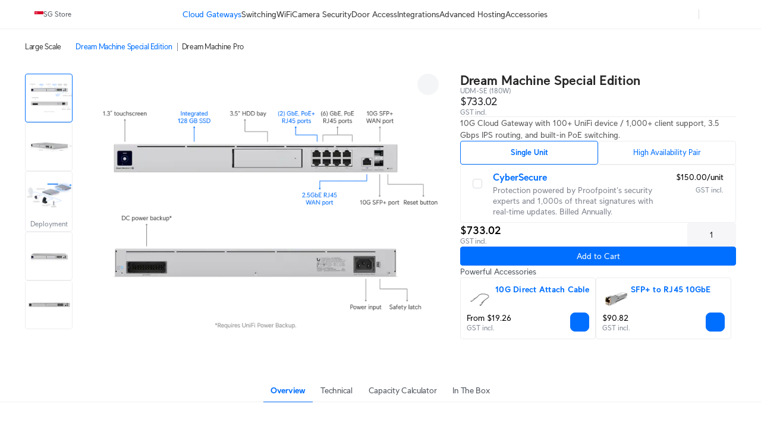

--- FILE ---
content_type: text/html; charset=utf-8
request_url: https://sg.store.ui.com/sg/en/category/cloud-gateways-large-scale/products/udm-se
body_size: 66532
content:
<!DOCTYPE html><html lang="en"><head><meta charSet="utf-8" data-next-head=""/><script id="cookie-consent-autoblock" src="https://cdn.cookielaw.org/consent/0d7a8b3a-521f-4127-bc30-a62ee244e11d/OtAutoBlock.js" data-next-head=""></script><script id="cookie-consent-sdk" src="https://cdn.cookielaw.org/scripttemplates/otSDKStub.js" data-language="en" data-domain-script="0d7a8b3a-521f-4127-bc30-a62ee244e11d" data-next-head=""></script><script id="embed-override" data-next-head="">var params=new URL(document.location).searchParams,cookies=new Map(document.cookie.split(";").map(e=>e.trim().split("="))),evalAppView=e=>"string"==typeof e&&["android","ios","true"].includes(e.toLowerCase());if(evalAppView(params.get("appview"))||evalAppView(cookies.get("appview"))){var styles=document.createElement("style");styles.setAttribute("type","text/css"),styles.textContent="#footer,#onetrust-consent-sdk{display:none !important;} * { -moz-user-select: none; -webkit-user-select: none; user-select: none;} input {-moz-user-select: auto;-webkit-user-select: auto;user-select: auto; -webkit-tap-highlight-color: rgba(0,0,0,0); -webkit-tap-highlight-color: transparent;}",document.head.appendChild(styles)}</script><meta name="viewport" content="width=device-width, initial-scale=1, maximum-scale=1, viewport-fit=cover" data-next-head=""/><script data-intl-lang="en" data-intl-module="core" src="https://assets.ecomm.ui.com/static/translations/en/core/20de291005fd3ea6.js" defer="" data-next-head=""></script><title data-next-head="">Dream Machine Special Edition - Ubiquiti Store </title><meta name="description" content="10G Cloud Gateway with 100+ UniFi device / 1,000+ client support, 3.5 Gbps IPS routing, and built-in PoE switching." data-next-head=""/><meta property="og:site_name" content="Ubiquiti Store " data-next-head=""/><meta property="og:url" content="https://sg.store.ui.com/sg/en/products/udm-se" data-next-head=""/><link rel="canonical" href="https://sg.store.ui.com/sg/en/products/udm-se" data-next-head=""/><meta property="og:title" content="Dream Machine Special Edition - Ubiquiti Store " data-next-head=""/><meta property="og:description" content="10G Cloud Gateway with 100+ UniFi device / 1,000+ client support, 3.5 Gbps IPS routing, and built-in PoE switching." data-next-head=""/><meta property="og:type" content="website" data-next-head=""/><meta property="og:image" content="https://cdn.ecomm.ui.com/products/1b6fcc08-a6b8-4496-a831-6125a47c412f/1aaaac38-597b-4125-b0de-7a2671580b21.png" data-next-head=""/><meta property="og:image:width" content="3000" data-next-head=""/><meta property="og:image:height" content="3000" data-next-head=""/><link rel="manifest" href="https://assets.ecomm.ui.com/static/seo/manifest.json" data-next-head=""/><meta name="twitter:card" content="summary" data-next-head=""/><meta name="twitter:site" content="@ubiquiti" data-next-head=""/><meta name="twitter:title" content="Dream Machine Special Edition - Ubiquiti Store " data-next-head=""/><meta name="twitter:description" content="10G Cloud Gateway with 100+ UniFi device / 1,000+ client support, 3.5 Gbps IPS routing, and built-in PoE switching." data-next-head=""/><script id="product-jsonld" type="application/ld+json" data-next-head="">{"@context":"https://schema.org","@type":"Product","brand":{"@type":"Brand","name":"Ubiquiti"},"name":"Dream Machine Special Edition","sku":"UDM-SE","description":"10G Cloud Gateway with 100+ UniFi device / 1,000+ client support, 3.5 Gbps IPS routing, and built-in PoE switching.","url":"https://sg.store.ui.com/sg/en/products/udm-se","image":{"@type":"ImageObject","url":"https://cdn.ecomm.ui.com/products/1b6fcc08-a6b8-4496-a831-6125a47c412f/1aaaac38-597b-4125-b0de-7a2671580b21.png","width":"3000","height":"3000"},"offers":{"@type":"Offer","availability":"https://schema.org/InStock","priceSpecification":{"@type":"PriceSpecification","price":733.02,"priceCurrency":"SGD","valueAddedTaxIncluded":false}}}</script><link rel="preload" as="image" imageSrcSet="https://images.svc.ui.com/?u=https%3A%2F%2Fcdn.ecomm.ui.com%2Fproducts%2F1b6fcc08-a6b8-4496-a831-6125a47c412f%2Fc1d1e0e0-4ec6-4760-9bc2-81cdfdf3eaa5.png&amp;q=75&amp;w=640 640w, https://images.svc.ui.com/?u=https%3A%2F%2Fcdn.ecomm.ui.com%2Fproducts%2F1b6fcc08-a6b8-4496-a831-6125a47c412f%2Fc1d1e0e0-4ec6-4760-9bc2-81cdfdf3eaa5.png&amp;q=75&amp;w=750 750w, https://images.svc.ui.com/?u=https%3A%2F%2Fcdn.ecomm.ui.com%2Fproducts%2F1b6fcc08-a6b8-4496-a831-6125a47c412f%2Fc1d1e0e0-4ec6-4760-9bc2-81cdfdf3eaa5.png&amp;q=75&amp;w=828 828w, https://images.svc.ui.com/?u=https%3A%2F%2Fcdn.ecomm.ui.com%2Fproducts%2F1b6fcc08-a6b8-4496-a831-6125a47c412f%2Fc1d1e0e0-4ec6-4760-9bc2-81cdfdf3eaa5.png&amp;q=75&amp;w=1080 1080w, https://images.svc.ui.com/?u=https%3A%2F%2Fcdn.ecomm.ui.com%2Fproducts%2F1b6fcc08-a6b8-4496-a831-6125a47c412f%2Fc1d1e0e0-4ec6-4760-9bc2-81cdfdf3eaa5.png&amp;q=75&amp;w=1200 1200w, https://images.svc.ui.com/?u=https%3A%2F%2Fcdn.ecomm.ui.com%2Fproducts%2F1b6fcc08-a6b8-4496-a831-6125a47c412f%2Fc1d1e0e0-4ec6-4760-9bc2-81cdfdf3eaa5.png&amp;q=75&amp;w=1920 1920w, https://images.svc.ui.com/?u=https%3A%2F%2Fcdn.ecomm.ui.com%2Fproducts%2F1b6fcc08-a6b8-4496-a831-6125a47c412f%2Fc1d1e0e0-4ec6-4760-9bc2-81cdfdf3eaa5.png&amp;q=75&amp;w=2048 2048w, https://images.svc.ui.com/?u=https%3A%2F%2Fcdn.ecomm.ui.com%2Fproducts%2F1b6fcc08-a6b8-4496-a831-6125a47c412f%2Fc1d1e0e0-4ec6-4760-9bc2-81cdfdf3eaa5.png&amp;q=75&amp;w=3840 3840w" imageSizes="(max-width: 832px) 100vw, 700px" data-next-head=""/><link rel="icon" href="https://assets.ecomm.ui.com/static/favicon.ico?v=2"/><link rel="icon" type="image/png" sizes="32x32" href="https://assets.ecomm.ui.com/static/favicon-32x32.png"/><link rel="icon" type="image/png" sizes="16x16" href="https://assets.ecomm.ui.com/static/favicon-16x16.png"/><link rel="apple-touch-icon" sizes="180x180" href="https://assets.ecomm.ui.com/static/apple-touch-icon.png"/><link rel="mask-icon" href="https://assets.ecomm.ui.com/static/favicon.ico"/><link rel="preconnect" href="https://ecomm.svc.ui.com"/><link rel="preload" href="https://assets.ecomm.ui.com/static/fonts/ui-sans-v9-regular.woff2" as="font" type="font/woff2" crossorigin="anonymous"/><link rel="preload" href="https://assets.ecomm.ui.com/static/fonts/ui-sans-v9-bold.woff2" as="font" type="font/woff2" crossorigin="anonymous"/><link data-next-font="" rel="preconnect" href="/" crossorigin="anonymous"/><link rel="preload" href="https://assets.ecomm.ui.com/_next/static/css/80a304fe625f0852.css" as="style"/><link rel="stylesheet" href="https://assets.ecomm.ui.com/_next/static/css/80a304fe625f0852.css" data-n-g=""/><noscript data-n-css=""></noscript><script defer="" nomodule="" src="https://assets.ecomm.ui.com/_next/static/chunks/polyfills-42372ed130431b0a.js"></script><script src="https://assets.ecomm.ui.com/_next/static/chunks/webpack-bb1f974fcdd85a3a.js" defer=""></script><script src="https://assets.ecomm.ui.com/_next/static/chunks/framework-173650dc8e2a1f7e.js" defer=""></script><script src="https://assets.ecomm.ui.com/_next/static/chunks/main-3eed87f815ad9d05.js" defer=""></script><script src="https://assets.ecomm.ui.com/_next/static/chunks/pages/_app-5b579619b1a1e3be.js" defer=""></script><script src="https://assets.ecomm.ui.com/_next/static/chunks/7667-c5b118564bc6f02c.js" defer=""></script><script src="https://assets.ecomm.ui.com/_next/static/chunks/714-892bff0b0c847597.js" defer=""></script><script src="https://assets.ecomm.ui.com/_next/static/chunks/2523-f996bcedf8975e8a.js" defer=""></script><script src="https://assets.ecomm.ui.com/_next/static/chunks/5339-cf63275350f82e92.js" defer=""></script><script src="https://assets.ecomm.ui.com/_next/static/chunks/2208-8f450bd30974026e.js" defer=""></script><script src="https://assets.ecomm.ui.com/_next/static/chunks/4051-6fb9ea0a3744f225.js" defer=""></script><script src="https://assets.ecomm.ui.com/_next/static/chunks/5809-3dddc55e675b0e67.js" defer=""></script><script src="https://assets.ecomm.ui.com/_next/static/chunks/3543-e9ea14ed69c8670a.js" defer=""></script><script src="https://assets.ecomm.ui.com/_next/static/chunks/9043-c84c12c2c15073a7.js" defer=""></script><script src="https://assets.ecomm.ui.com/_next/static/chunks/7762-b25180d34919e413.js" defer=""></script><script src="https://assets.ecomm.ui.com/_next/static/chunks/6332-9098d8e77de84640.js" defer=""></script><script src="https://assets.ecomm.ui.com/_next/static/chunks/1308-e9390e7ffc796394.js" defer=""></script><script src="https://assets.ecomm.ui.com/_next/static/chunks/8745-2b8cd1cea0ef32e6.js" defer=""></script><script src="https://assets.ecomm.ui.com/_next/static/chunks/2524-9b848014f2695cc8.js" defer=""></script><script src="https://assets.ecomm.ui.com/_next/static/chunks/8888-0885720ff8d4bf35.js" defer=""></script><script src="https://assets.ecomm.ui.com/_next/static/chunks/8770-526e62580dc7fd25.js" defer=""></script><script src="https://assets.ecomm.ui.com/_next/static/chunks/1560-d69c76f436271726.js" defer=""></script><script src="https://assets.ecomm.ui.com/_next/static/chunks/pages/%5Bstore%5D/%5Blanguage%5D/category/%5Bcategory%5D/products/%5Bproduct%5D-7b507b1ad441ddf7.js" defer=""></script><script src="https://assets.ecomm.ui.com/_next/static/d6ca40c31/_buildManifest.js" defer=""></script><script src="https://assets.ecomm.ui.com/_next/static/d6ca40c31/_ssgManifest.js" defer=""></script><noscript data-uic-style=""></noscript><style data-uic-style="d68686f70d0321eb563cf718119ee601">.button__VCR3r9bC{align-items:center;border:0;border-radius:6px;cursor:pointer;display:flex;flex-shrink:0;font-size:14px;justify-content:center;letter-spacing:.25px;overflow:hidden;position:relative;width:100%}.button-light__VCR3r9bC{color:#676f79}.button-dark__VCR3r9bC{color:#cbced2}.button__VCR3r9bC>.content__VCR3r9bC{align-items:center;display:flex;flex-direction:row;flex-shrink:0;justify-content:center;opacity:1;transition:opacity .15s ease-in-out,visibility .15s ease-in-out .15s;visibility:visible;white-space:nowrap}.button__VCR3r9bC>.content-hidden__VCR3r9bC{opacity:0}.button__VCR3r9bC.disabled__VCR3r9bC,.button__VCR3r9bC:disabled{pointer-events:none}.wrap__VCR3r9bC{align-items:center;display:flex;justify-content:center;position:relative;text-align:center}.wrap__VCR3r9bC.inline__VCR3r9bC{display:inline-flex}.stateIcon__VCR3r9bC{align-items:center;bottom:0;display:flex;justify-content:center;left:0;pointer-events:none;position:absolute;right:0;top:0;z-index:1}.small__VCR3r9bC{border-radius:4px;font-size:14px;height:30px;padding:0 12px}.medium__VCR3r9bC{border-radius:4px;font-size:14px;height:36px;line-height:24px;padding:0 16px}.large__VCR3r9bC{border-radius:8px;font-size:16px;font-weight:700;height:48px;line-height:24px;padding:0 16px}.primary-light__VCR3r9bC{background-color:#006fff;border:1px solid #006fff;color:#fff}.primary-light__VCR3r9bC:hover{background-color:#338bff;border-color:#338bff;color:#fff}.primary-light__VCR3r9bC.active__VCR3r9bC,.primary-light__VCR3r9bC:active{background-color:#0058cc;border-color:#0058cc}.primary-light__VCR3r9bC.disabled__VCR3r9bC,.primary-light__VCR3r9bC:disabled{background-color:#99c5ff;border-color:#99c5ff;color:hsla(0,0%,100%,.64)}.primary-light__VCR3r9bC.is-accessible__VCR3r9bC:focus,.primary-light__VCR3r9bC.is-accessible__VCR3r9bC:focus-within{background-color:#338bff;border-color:#338bff}.primary-dark__VCR3r9bC{background-color:#4797ff;border:1px solid #4797ff;color:#fff}.primary-dark__VCR3r9bC:hover{background-color:#277ff1;border-color:#277ff1;color:#fff}.primary-dark__VCR3r9bC.active__VCR3r9bC,.primary-dark__VCR3r9bC:active{background-color:#80b7ff;border-color:#80b7ff}.primary-dark__VCR3r9bC.disabled__VCR3r9bC,.primary-dark__VCR3r9bC:disabled{background-color:#0b4ead;border-color:#0b4ead;color:hsla(0,0%,100%,.64)}.primary-dark__VCR3r9bC.is-accessible__VCR3r9bC:focus,.primary-dark__VCR3r9bC.is-accessible__VCR3r9bC:focus-within{background-color:#277ff1;border-color:#277ff1}.primary-light__VCR3r9bC.color-danger__VCR3r9bC{background-color:#f0383b;border:1px solid #f0383b;color:#fff}.primary-light__VCR3r9bC.color-danger__VCR3r9bC:hover{background-color:#f36267;border-color:#f36267}.primary-light__VCR3r9bC.color-danger__VCR3r9bC.active__VCR3r9bC,.primary-light__VCR3r9bC.color-danger__VCR3r9bC:active{background-color:#c12f34;border-color:#c12f34}.primary-light__VCR3r9bC.color-danger__VCR3r9bC.disabled__VCR3r9bC,.primary-light__VCR3r9bC.color-danger__VCR3r9bC:disabled{background-color:#f9aeb1;border-color:#f9aeb1}.primary-light__VCR3r9bC.color-danger__VCR3r9bC.is-accessible__VCR3r9bC:focus,.primary-light__VCR3r9bC.color-danger__VCR3r9bC.is-accessible__VCR3r9bC:focus-within{background-color:#f36267;border-color:#f36267}.primary-dark__VCR3r9bC.color-danger__VCR3r9bC{background-color:#ee6368;border:1px solid #ee6368;color:#fff}.primary-dark__VCR3r9bC.color-danger__VCR3r9bC:hover{background-color:#da5257;border-color:#da5257}.primary-dark__VCR3r9bC.color-danger__VCR3r9bC.active__VCR3r9bC,.primary-dark__VCR3r9bC.color-danger__VCR3r9bC:active{background-color:#f49a9d;border-color:#f49a9d}.primary-dark__VCR3r9bC.color-danger__VCR3r9bC.disabled__VCR3r9bC,.primary-dark__VCR3r9bC.color-danger__VCR3r9bC:disabled{background-color:#913034;border-color:#913034}.primary-dark__VCR3r9bC.color-danger__VCR3r9bC.is-accessible__VCR3r9bC:focus,.primary-dark__VCR3r9bC.color-danger__VCR3r9bC.is-accessible__VCR3r9bC:focus-within{background-color:#da5257;border-color:#da5257}.primary-light__VCR3r9bC.color-success__VCR3r9bC{background-color:#38cc65;border:1px solid #38cc65;color:#fff}.primary-light__VCR3r9bC.color-success__VCR3r9bC:hover{background-color:#61d684;border-color:#61d684}.primary-light__VCR3r9bC.color-success__VCR3r9bC.active__VCR3r9bC,.primary-light__VCR3r9bC.color-success__VCR3r9bC:active{background-color:#2ea351;border-color:#2ea351}.primary-light__VCR3r9bC.color-success__VCR3r9bC.disabled__VCR3r9bC,.primary-light__VCR3r9bC.color-success__VCR3r9bC:disabled{background-color:#b1ecc3;border-color:#b1ecc3}.primary-light__VCR3r9bC.color-success__VCR3r9bC.is-accessible__VCR3r9bC:focus,.primary-light__VCR3r9bC.color-success__VCR3r9bC.is-accessible__VCR3r9bC:focus-within{background-color:#61d684;border-color:#61d684}.primary-dark__VCR3r9bC.color-success__VCR3r9bC{background-color:#37be5f;border:1px solid #37be5f;color:#fff}.primary-dark__VCR3r9bC.color-success__VCR3r9bC:hover{background-color:#2fa252;border-color:#2fa252}.primary-dark__VCR3r9bC.color-success__VCR3r9bC.active__VCR3r9bC,.primary-dark__VCR3r9bC.color-success__VCR3r9bC:active{background-color:#71d68f;border-color:#71d68f}.primary-dark__VCR3r9bC.color-success__VCR3r9bC.disabled__VCR3r9bC,.primary-dark__VCR3r9bC.color-success__VCR3r9bC:disabled{background-color:#21733a;border-color:#21733a}.primary-dark__VCR3r9bC.color-success__VCR3r9bC.is-accessible__VCR3r9bC:focus,.primary-dark__VCR3r9bC.color-success__VCR3r9bC.is-accessible__VCR3r9bC:focus-within{background-color:#2fa252;border-color:#2fa252}.primary-light__VCR3r9bC.active__VCR3r9bC.is-accessible__VCR3r9bC,.primary-light__VCR3r9bC:active.is-accessible__VCR3r9bC,.primary-light__VCR3r9bC:focus.is-accessible__VCR3r9bC{box-shadow:0 0 0 1px #66a8ff}.primary-dark__VCR3r9bC.active__VCR3r9bC.is-accessible__VCR3r9bC,.primary-dark__VCR3r9bC:active.is-accessible__VCR3r9bC,.primary-dark__VCR3r9bC:focus.is-accessible__VCR3r9bC{box-shadow:0 0 0 1px #0e65d8}.primary__VCR3r9bC:focus{outline:0}.secondary__VCR3r9bC{border:1px solid}.secondary-light__VCR3r9bC{background-color:transparent;color:#006fff}.secondary-light__VCR3r9bC:hover{background-color:#e6f1ff;color:#338bff}.secondary-light__VCR3r9bC.active__VCR3r9bC,.secondary-light__VCR3r9bC:active{background-color:transparent;color:#0058cc}.secondary-light__VCR3r9bC.disabled__VCR3r9bC,.secondary-light__VCR3r9bC:disabled{color:#99c5ff}.secondary-light__VCR3r9bC.is-accessible__VCR3r9bC:focus,.secondary-light__VCR3r9bC.is-accessible__VCR3r9bC:focus-within{border:#338bff;color:#338bff}.secondary-dark__VCR3r9bC{background-color:transparent;color:#4797ff}.secondary-dark__VCR3r9bC:hover{background-color:#05254d;color:#277ff1}.secondary-dark__VCR3r9bC.active__VCR3r9bC,.secondary-dark__VCR3r9bC:active{background-color:transparent;color:#80b7ff}.secondary-dark__VCR3r9bC.disabled__VCR3r9bC,.secondary-dark__VCR3r9bC:disabled{color:#0b4ead}.secondary-dark__VCR3r9bC.is-accessible__VCR3r9bC:focus,.secondary-dark__VCR3r9bC.is-accessible__VCR3r9bC:focus-within{border:#277ff1;color:#277ff1}.secondary-light__VCR3r9bC.active__VCR3r9bC.is-accessible__VCR3r9bC,.secondary-light__VCR3r9bC:active.is-accessible__VCR3r9bC,.secondary-light__VCR3r9bC:focus.is-accessible__VCR3r9bC{box-shadow:0 0 0 1px #66a8ff}.secondary-dark__VCR3r9bC.active__VCR3r9bC.is-accessible__VCR3r9bC,.secondary-dark__VCR3r9bC:active.is-accessible__VCR3r9bC,.secondary-dark__VCR3r9bC:focus.is-accessible__VCR3r9bC{box-shadow:0 0 0 1px #0e65d8}.secondary-light__VCR3r9bC.active__VCR3r9bC.is-accessible__VCR3r9bC,.secondary-light__VCR3r9bC:active.is-accessible__VCR3r9bC,.secondary-light__VCR3r9bC:focus.is-accessible__VCR3r9bC{border:1px solid #66a8ff}.secondary-dark__VCR3r9bC.active__VCR3r9bC.is-accessible__VCR3r9bC,.secondary-dark__VCR3r9bC:active.is-accessible__VCR3r9bC,.secondary-dark__VCR3r9bC:focus.is-accessible__VCR3r9bC{border:1px solid #0e65d8}.secondary-light__VCR3r9bC.color-danger__VCR3r9bC{background-color:transparent;color:#f0383b}.secondary-light__VCR3r9bC.color-danger__VCR3r9bC:hover{color:#f36267}.secondary-light__VCR3r9bC.color-danger__VCR3r9bC.active__VCR3r9bC,.secondary-light__VCR3r9bC.color-danger__VCR3r9bC:active{background-color:transparent;color:#c12f34}.secondary-light__VCR3r9bC.color-danger__VCR3r9bC.is-accessible__VCR3r9bC:focus,.secondary-light__VCR3r9bC.color-danger__VCR3r9bC.is-accessible__VCR3r9bC:focus-within{color:#338bff}.secondary-dark__VCR3r9bC.color-danger__VCR3r9bC{background-color:transparent;color:#ee6368}.secondary-dark__VCR3r9bC.color-danger__VCR3r9bC:hover{color:#da5257}.secondary-dark__VCR3r9bC.color-danger__VCR3r9bC.active__VCR3r9bC,.secondary-dark__VCR3r9bC.color-danger__VCR3r9bC:active{background-color:transparent;color:#f49a9d}.secondary-dark__VCR3r9bC.color-danger__VCR3r9bC.is-accessible__VCR3r9bC:focus,.secondary-dark__VCR3r9bC.color-danger__VCR3r9bC.is-accessible__VCR3r9bC:focus-within{color:#277ff1}.secondary-light__VCR3r9bC.color-success__VCR3r9bC{background-color:transparent;color:#38cc65}.secondary-light__VCR3r9bC.color-success__VCR3r9bC:hover{color:#61d684}.secondary-light__VCR3r9bC.color-success__VCR3r9bC.active__VCR3r9bC,.secondary-light__VCR3r9bC.color-success__VCR3r9bC:active{background-color:transparent;color:#2ea351}.secondary-light__VCR3r9bC.color-success__VCR3r9bC.is-accessible__VCR3r9bC:focus,.secondary-light__VCR3r9bC.color-success__VCR3r9bC.is-accessible__VCR3r9bC:focus-within{color:#61d684}.secondary-dark__VCR3r9bC.color-success__VCR3r9bC{background-color:transparent;color:#37be5f}.secondary-dark__VCR3r9bC.color-success__VCR3r9bC:hover{color:#2fa252}.secondary-dark__VCR3r9bC.color-success__VCR3r9bC.active__VCR3r9bC,.secondary-dark__VCR3r9bC.color-success__VCR3r9bC:active{background-color:transparent;color:#71d68f}.secondary-dark__VCR3r9bC.color-success__VCR3r9bC.is-accessible__VCR3r9bC:focus,.secondary-dark__VCR3r9bC.color-success__VCR3r9bC.is-accessible__VCR3r9bC:focus-within{color:#2fa252}.secondary__VCR3r9bC.color-danger__VCR3r9bC,.secondary__VCR3r9bC.color-success__VCR3r9bC{border:1px solid}.secondary__VCR3r9bC:focus{outline:none}.tertiary-light__VCR3r9bC{background-color:transparent;color:#676f79}.tertiary-light__VCR3r9bC.is-accessible__VCR3r9bC:focus,.tertiary-light__VCR3r9bC:hover{background-color:rgba(33,35,39,.04)}.tertiary-light__VCR3r9bC.active__VCR3r9bC,.tertiary-light__VCR3r9bC:active{background-color:transparent;color:#50565e}.tertiary-light__VCR3r9bC.disabled__VCR3r9bC,.tertiary-light__VCR3r9bC:disabled{color:#c2c6cb}.tertiary-dark__VCR3r9bC{background-color:transparent;color:#cbced2}.tertiary-dark__VCR3r9bC.is-accessible__VCR3r9bC:focus,.tertiary-dark__VCR3r9bC:hover{background-color:hsla(214,8%,98%,.04)}.tertiary-dark__VCR3r9bC.active__VCR3r9bC,.tertiary-dark__VCR3r9bC:active{background-color:transparent;color:#dee0e3}.tertiary-dark__VCR3r9bC.disabled__VCR3r9bC,.tertiary-dark__VCR3r9bC:disabled{color:#737c87}.tertiary-light__VCR3r9bC.color-danger__VCR3r9bC{color:#f0383b}.tertiary-light__VCR3r9bC.color-danger__VCR3r9bC:hover{color:#f36267}.tertiary-light__VCR3r9bC.color-danger__VCR3r9bC.active__VCR3r9bC,.tertiary-light__VCR3r9bC.color-danger__VCR3r9bC:active{color:#c12f34}.tertiary-light__VCR3r9bC.color-danger__VCR3r9bC.is-accessible__VCR3r9bC:focus,.tertiary-light__VCR3r9bC.color-danger__VCR3r9bC.is-accessible__VCR3r9bC:focus-within{color:#f36267}.tertiary-light__VCR3r9bC.color-success__VCR3r9bC{color:#38cc65}.tertiary-light__VCR3r9bC.color-success__VCR3r9bC:hover{color:#61d684}.tertiary-light__VCR3r9bC.color-success__VCR3r9bC.active__VCR3r9bC,.tertiary-light__VCR3r9bC.color-success__VCR3r9bC:active{color:#2ea351}.tertiary-light__VCR3r9bC.color-success__VCR3r9bC.is-accessible__VCR3r9bC:focus,.tertiary-light__VCR3r9bC.color-success__VCR3r9bC.is-accessible__VCR3r9bC:focus-within{color:#61d684}.tertiary-dark__VCR3r9bC.color-danger__VCR3r9bC{color:#ee6368}.tertiary-dark__VCR3r9bC.color-danger__VCR3r9bC:hover{color:#da5257}.tertiary-dark__VCR3r9bC.color-danger__VCR3r9bC.active__VCR3r9bC,.tertiary-dark__VCR3r9bC.color-danger__VCR3r9bC:active{color:#f49a9d}.tertiary-dark__VCR3r9bC.color-danger__VCR3r9bC.is-accessible__VCR3r9bC:focus,.tertiary-dark__VCR3r9bC.color-danger__VCR3r9bC.is-accessible__VCR3r9bC:focus-within{color:#da5257}.tertiary-dark__VCR3r9bC.color-success__VCR3r9bC{color:#37be5f}.tertiary-dark__VCR3r9bC.color-success__VCR3r9bC:hover{color:#2fa252}.tertiary-dark__VCR3r9bC.color-success__VCR3r9bC.active__VCR3r9bC,.tertiary-dark__VCR3r9bC.color-success__VCR3r9bC:active{color:#71d68f}.tertiary-dark__VCR3r9bC.color-success__VCR3r9bC.is-accessible__VCR3r9bC:focus,.tertiary-dark__VCR3r9bC.color-success__VCR3r9bC.is-accessible__VCR3r9bC:focus-within{color:#2fa252}.tertiary-light__VCR3r9bC.active__VCR3r9bC.is-accessible__VCR3r9bC,.tertiary-light__VCR3r9bC:active.is-accessible__VCR3r9bC,.tertiary-light__VCR3r9bC:focus.is-accessible__VCR3r9bC{box-shadow:0 0 0 1px #66a8ff}.tertiary-dark__VCR3r9bC.active__VCR3r9bC.is-accessible__VCR3r9bC,.tertiary-dark__VCR3r9bC:active.is-accessible__VCR3r9bC,.tertiary-dark__VCR3r9bC:focus.is-accessible__VCR3r9bC{box-shadow:0 0 0 1px #0e65d8}.tertiary__VCR3r9bC:focus{outline:0}.default__VCR3r9bC{background-color:transparent;border:1px solid transparent}.default-light__VCR3r9bC{color:#808893}.default-light__VCR3r9bC:hover{background-color:#eef0f1;color:#212327}.default-light__VCR3r9bC.active__VCR3r9bC,.default-light__VCR3r9bC:active{background-color:#eef0f1;color:#50565e}.default-light__VCR3r9bC.disabled__VCR3r9bC{background-color:transparent;color:#808893}.default-dark__VCR3r9bC{color:#b7bcc2}.default-dark__VCR3r9bC:hover{background-color:#34383d;color:#f9fafa}.default-dark__VCR3r9bC.active__VCR3r9bC,.default-dark__VCR3r9bC:active{background-color:#34383d;color:#dee0e3}.default-dark__VCR3r9bC.disabled__VCR3r9bC{background-color:transparent;color:#b7bcc2}.default-light__VCR3r9bC.active__VCR3r9bC.is-accessible__VCR3r9bC,.default-light__VCR3r9bC:active.is-accessible__VCR3r9bC,.default-light__VCR3r9bC:focus.is-accessible__VCR3r9bC{box-shadow:0 0 0 1px #66a8ff}.default-dark__VCR3r9bC.active__VCR3r9bC.is-accessible__VCR3r9bC,.default-dark__VCR3r9bC:active.is-accessible__VCR3r9bC,.default-dark__VCR3r9bC:focus.is-accessible__VCR3r9bC{box-shadow:0 0 0 1px #0e65d8}.default__VCR3r9bC:focus{outline:none}.inline__VCR3r9bC,.link__VCR3r9bC{background-color:transparent;height:auto;text-decoration:none}.inline-light__VCR3r9bC,.link-light__VCR3r9bC{color:#006fff}.inline-light__VCR3r9bC:hover,.link-light__VCR3r9bC:hover{color:#338bff}.inline-light__VCR3r9bC.active__VCR3r9bC,.inline-light__VCR3r9bC:active,.link-light__VCR3r9bC.active__VCR3r9bC,.link-light__VCR3r9bC:active{color:#0058cc}.inline-light__VCR3r9bC.disabled__VCR3r9bC,.link-light__VCR3r9bC.disabled__VCR3r9bC{color:#99c5ff}.inline-dark__VCR3r9bC,.link-dark__VCR3r9bC{color:#4797ff}.inline-dark__VCR3r9bC:hover,.link-dark__VCR3r9bC:hover{color:#277ff1}.inline-dark__VCR3r9bC.active__VCR3r9bC,.inline-dark__VCR3r9bC:active,.link-dark__VCR3r9bC.active__VCR3r9bC,.link-dark__VCR3r9bC:active{color:#80b7ff}.inline-dark__VCR3r9bC.disabled__VCR3r9bC,.link-dark__VCR3r9bC.disabled__VCR3r9bC{color:#0b4ead}.inline__VCR3r9bC:focus-visible.is-accessible-light__VCR3r9bC,.link__VCR3r9bC:focus-visible.is-accessible-light__VCR3r9bC{outline:1px solid #66a8ff}.inline__VCR3r9bC:focus-visible.is-accessible-dark__VCR3r9bC,.link__VCR3r9bC:focus-visible.is-accessible-dark__VCR3r9bC{outline:1px solid #0e65d8}.inline__VCR3r9bC:focus,.link__VCR3r9bC:focus{outline:none}.inline__VCR3r9bC.small__VCR3r9bC,.link__VCR3r9bC.small__VCR3r9bC{font:400 12px/20px UI Sans,Lato,Arial,sans-serif}.inline__VCR3r9bC.medium__VCR3r9bC,.link__VCR3r9bC.medium__VCR3r9bC{font:400 14px/20px UI Sans,Lato,Arial,sans-serif}.inline__VCR3r9bC.inherit__VCR3r9bC,.link__VCR3r9bC.inherit__VCR3r9bC{font-size:inherit}.inline__VCR3r9bC.weight-bold__VCR3r9bC,.link__VCR3r9bC.weight-bold__VCR3r9bC{font-weight:700}.inline__VCR3r9bC.weight-normal__VCR3r9bC,.link__VCR3r9bC.weight-normal__VCR3r9bC{font-weight:400}.link__VCR3r9bC{border:1px solid transparent;border-radius:2px;font:400 14px/20px UI Sans,Lato,Arial,sans-serif;padding:0 5px}.inline__VCR3r9bC{border:0;border-radius:0;display:inline;line-height:inherit;padding:0}.inline-light__VCR3r9bC.color-danger__VCR3r9bC{color:#f0383b}.inline-light__VCR3r9bC.color-danger__VCR3r9bC:hover{color:#f36267}.inline-light__VCR3r9bC.color-danger__VCR3r9bC.active__VCR3r9bC,.inline-light__VCR3r9bC.color-danger__VCR3r9bC:active{color:#c12f34}.inline-light__VCR3r9bC.color-danger__VCR3r9bC.disabled__VCR3r9bC,.inline-light__VCR3r9bC.color-danger__VCR3r9bC:disabled{color:#f9aeb1}.inline-light__VCR3r9bC.color-danger__VCR3r9bC.is-accessible__VCR3r9bC:focus,.inline-light__VCR3r9bC.color-danger__VCR3r9bC.is-accessible__VCR3r9bC:focus-within{color:#f36267}.inline-light__VCR3r9bC.color-success__VCR3r9bC{color:#38cc65}.inline-light__VCR3r9bC.color-success__VCR3r9bC:hover{color:#61d684}.inline-light__VCR3r9bC.color-success__VCR3r9bC.active__VCR3r9bC,.inline-light__VCR3r9bC.color-success__VCR3r9bC:active{color:#2ea351}.inline-light__VCR3r9bC.color-success__VCR3r9bC.disabled__VCR3r9bC,.inline-light__VCR3r9bC.color-success__VCR3r9bC:disabled{color:#b1ecc3}.inline-light__VCR3r9bC.color-success__VCR3r9bC.is-accessible__VCR3r9bC:focus,.inline-light__VCR3r9bC.color-success__VCR3r9bC.is-accessible__VCR3r9bC:focus-within{color:#61d684}.inline-dark__VCR3r9bC.color-danger__VCR3r9bC{color:#ee6368}.inline-dark__VCR3r9bC.color-danger__VCR3r9bC:hover{color:#da5257}.inline-dark__VCR3r9bC.color-danger__VCR3r9bC.active__VCR3r9bC,.inline-dark__VCR3r9bC.color-danger__VCR3r9bC:active{color:#f49a9d}.inline-dark__VCR3r9bC.color-danger__VCR3r9bC.disabled__VCR3r9bC,.inline-dark__VCR3r9bC.color-danger__VCR3r9bC:disabled{color:#913034}.inline-dark__VCR3r9bC.color-danger__VCR3r9bC.is-accessible__VCR3r9bC:focus,.inline-dark__VCR3r9bC.color-danger__VCR3r9bC.is-accessible__VCR3r9bC:focus-within{color:#da5257}.inline-dark__VCR3r9bC.color-success__VCR3r9bC{color:#37be5f}.inline-dark__VCR3r9bC.color-success__VCR3r9bC:hover{color:#2fa252}.inline-dark__VCR3r9bC.color-success__VCR3r9bC.active__VCR3r9bC,.inline-dark__VCR3r9bC.color-success__VCR3r9bC:active{color:#71d68f}.inline-dark__VCR3r9bC.color-success__VCR3r9bC.disabled__VCR3r9bC,.inline-dark__VCR3r9bC.color-success__VCR3r9bC:disabled{color:#21733a}.inline-dark__VCR3r9bC.color-success__VCR3r9bC.is-accessible__VCR3r9bC:focus,.inline-dark__VCR3r9bC.color-success__VCR3r9bC.is-accessible__VCR3r9bC:focus-within{color:#2fa252}.inline__VCR3r9bC:not(.small__VCR3r9bC):not(.medium__VCR3r9bC){font-size:inherit}.inline__VCR3r9bC:not(.weight-bold__VCR3r9bC):not(.weight-normal__VCR3r9bC){font-weight:inherit}.brand__VCR3r9bC{border-radius:6px;box-shadow:0 0 50px 0 rgba(0,0,0,.1);color:#fff;font-weight:400;height:50px;letter-spacing:.25px;outline:0;transition:opacity 50ms ease}.brand-light__VCR3r9bC{background:linear-gradient(96.1deg,#338cff .54%,#6bd2fd)}.brand-dark__VCR3r9bC{background:linear-gradient(96.1deg,#005ed9 .54%,#3ca9d7)}.brand__VCR3r9bC.disabled__VCR3r9bC{opacity:.7}.brand__VCR3r9bC:hover{opacity:.8}.disabled__VCR3r9bC{pointer-events:none}.noWrap__VCR3r9bC{white-space:nowrap}.full__VCR3r9bC{width:100%}.rounded__VCR3r9bC{border-radius:28px}.iconLeft__VCR3r9bC{margin-right:4px}.iconRight__VCR3r9bC{margin-left:4px}</style><style data-uic-style="cade0b4c68881ebe6fcdec29502ccdf9">@keyframes spin__bQ0k6bBR{0%{stroke-dashoffset:100}to{stroke-dashoffset:0}}@keyframes draw__bQ0k6bBR{0%{stroke-dasharray:100 100;stroke-dashoffset:100}to{stroke-dasharray:100 100;stroke-dashoffset:0}}@keyframes drawSvg__bQ0k6bBR{0%{transform:scale(.5)}to{transform:scale(1)}}@keyframes fadeSvg__bQ0k6bBR{0%{opacity:1}to{opacity:0}}.wrap__bQ0k6bBR{align-items:center;display:flex;justify-content:center;pointer-events:none;position:relative}.border__bQ0k6bBR:after{border:1px solid;border-radius:50%;content:" ";display:block;height:100%;left:0;position:absolute;top:0;width:100%}.border__bQ0k6bBR{height:0;left:0;padding-top:100%;position:absolute;top:0;width:100%}.border-light__bQ0k6bBR:after{border-color:#eef0f1}.border-dark__bQ0k6bBR:after{border-color:#34383d}svg.checkmark__bQ0k6bBR,svg.cross__bQ0k6bBR,svg.dots__bQ0k6bBR,svg.progress__bQ0k6bBR{z-index:1;fill:none;opacity:0;visibility:hidden}svg.progress__bQ0k6bBR{height:100%;width:auto;stroke-width:1}svg.checkmark__bQ0k6bBR,svg.cross__bQ0k6bBR,svg.dots__bQ0k6bBR{height:16px;position:absolute;width:16px}svg.checkmark__bQ0k6bBR path,svg.cross__bQ0k6bBR path,svg.dots__bQ0k6bBR path{stroke-linecap:round;stroke-width:1;transition:opacity .1s}.unbordered__bQ0k6bBR svg.checkmark__bQ0k6bBR,.unbordered__bQ0k6bBR svg.cross__bQ0k6bBR,.unbordered__bQ0k6bBR svg.dots__bQ0k6bBR{height:20px;width:20px}svg.dots__bQ0k6bBR{fill:currentColor}svg.checkmark-light__bQ0k6bBR{stroke:#006fff}svg.checkmark-dark__bQ0k6bBR{stroke:#4797ff}svg.cross-light__bQ0k6bBR{stroke:#f0383b}svg.cross-dark__bQ0k6bBR{stroke:#ee6368}.dots__bQ0k6bBR>svg.dots__bQ0k6bBR,.error__bQ0k6bBR>svg.cross__bQ0k6bBR,.progress__bQ0k6bBR>svg.progress__bQ0k6bBR,.spinner__bQ0k6bBR>svg.progress__bQ0k6bBR,.success__bQ0k6bBR>svg.checkmark__bQ0k6bBR{opacity:1;visibility:visible}.error__bQ0k6bBR>svg.cross__bQ0k6bBR,.success__bQ0k6bBR>svg.checkmark__bQ0k6bBR{animation:drawSvg__bQ0k6bBR .15s cubic-bezier(.28,1.16,.5,1.4)}.error__bQ0k6bBR>svg.cross__bQ0k6bBR path,.error__bQ0k6bBR>svg.cross__bQ0k6bBR polyline,.success__bQ0k6bBR>svg.checkmark__bQ0k6bBR path,.success__bQ0k6bBR>svg.checkmark__bQ0k6bBR polyline{animation:draw__bQ0k6bBR .2s cubic-bezier(.25,1,.25,1)}.error-light__bQ0k6bBR .border__bQ0k6bBR:after{border-color:#f0383b}.error-dark__bQ0k6bBR .border__bQ0k6bBR:after{border-color:#ee6368}.spinner__bQ0k6bBR>svg.progress__bQ0k6bBR circle{animation:spin__bQ0k6bBR 1.2s linear infinite;stroke-dasharray:25 25 25 25}.progress__bQ0k6bBR>svg.progress__bQ0k6bBR circle{stroke-dasharray:100 100}.progress__bQ0k6bBR>svg.progress__bQ0k6bBR,.spinner__bQ0k6bBR>svg.progress__bQ0k6bBR{transition-delay:.45s}.primary__bQ0k6bBR.success-light__bQ0k6bBR .border__bQ0k6bBR:after{border-color:#006fff}.primary__bQ0k6bBR.success-dark__bQ0k6bBR .border__bQ0k6bBR:after{border-color:#4797ff}.primary__bQ0k6bBR svg.checkmark-light__bQ0k6bBR,.primary__bQ0k6bBR svg.progress-light__bQ0k6bBR{stroke:#006fff}.primary__bQ0k6bBR svg.checkmark-dark__bQ0k6bBR,.primary__bQ0k6bBR svg.progress-dark__bQ0k6bBR{stroke:#4797ff}.secondary__bQ0k6bBR.success-light__bQ0k6bBR .border__bQ0k6bBR:after{border-color:#808893}.secondary__bQ0k6bBR.success-dark__bQ0k6bBR .border__bQ0k6bBR:after{border-color:#b7bcc2}.secondary__bQ0k6bBR svg.checkmark-light__bQ0k6bBR,.secondary__bQ0k6bBR svg.progress-light__bQ0k6bBR{stroke:#808893}.secondary__bQ0k6bBR svg.checkmark-dark__bQ0k6bBR,.secondary__bQ0k6bBR svg.progress-dark__bQ0k6bBR{stroke:#b7bcc2}.currentColor__bQ0k6bBR.error__bQ0k6bBR .border__bQ0k6bBR:after,.currentColor__bQ0k6bBR.success__bQ0k6bBR .border__bQ0k6bBR:after{border-color:currentColor}.currentColor__bQ0k6bBR svg.checkmark__bQ0k6bBR,.currentColor__bQ0k6bBR svg.cross__bQ0k6bBR,.currentColor__bQ0k6bBR svg.progress__bQ0k6bBR{stroke:currentColor}.currentColor__bQ0k6bBR svg.dots__bQ0k6bBR{fill:currentColor}.tiny__bQ0k6bBR{height:20px;width:20px}.small__bQ0k6bBR{height:30px;width:30px}.medium__bQ0k6bBR{height:34px;width:34px}.large__bQ0k6bBR{height:50px;width:50px}</style><style data-uic-style="2ca4d60c422995bbff91ae00b34b4f70">.label__RfamsWjG{transition:color .2s linear}.label-light__RfamsWjG.label-primary__RfamsWjG{color:#212327}.label-light__RfamsWjG.label-primary__RfamsWjG.label-active__RfamsWjG:not(.label-disabled__RfamsWjG),.label-light__RfamsWjG.label-primary__RfamsWjG.label-hoverable__RfamsWjG:hover:not(.label-disabled__RfamsWjG){color:#3b3f45}.label-light__RfamsWjG.label-primary__RfamsWjG.label-disabled__RfamsWjG{color:#c2c6cb}.label-light__RfamsWjG.label-secondary__RfamsWjG{color:#50565e}.label-light__RfamsWjG.label-secondary__RfamsWjG.label-active__RfamsWjG:not(.label-disabled__RfamsWjG),.label-light__RfamsWjG.label-secondary__RfamsWjG.label-hoverable__RfamsWjG:hover:not(.label-disabled__RfamsWjG){color:#212327}.label-light__RfamsWjG.label-secondary__RfamsWjG.label-disabled__RfamsWjG{color:#c2c6cb}.label-light__RfamsWjG.label-tertiary__RfamsWjG{color:#808893}.label-light__RfamsWjG.label-tertiary__RfamsWjG.label-active__RfamsWjG:not(.label-disabled__RfamsWjG),.label-light__RfamsWjG.label-tertiary__RfamsWjG.label-hoverable__RfamsWjG:hover:not(.label-disabled__RfamsWjG){color:#50565e}.label-light__RfamsWjG.label-tertiary__RfamsWjG.label-disabled__RfamsWjG{color:#c2c6cb}.label-light__RfamsWjG.label-checked__RfamsWjG{color:#006fff}.label-light__RfamsWjG.label-checked__RfamsWjG.label-disabled__RfamsWjG{color:#99c5ff}.label-dark__RfamsWjG.label-primary__RfamsWjG{color:#f9fafa}.label-dark__RfamsWjG.label-primary__RfamsWjG.label-active__RfamsWjG:not(.label-disabled__RfamsWjG),.label-dark__RfamsWjG.label-primary__RfamsWjG.label-hoverable__RfamsWjG:hover:not(.label-disabled__RfamsWjG){color:#ecedef}.label-dark__RfamsWjG.label-primary__RfamsWjG.label-disabled__RfamsWjG{color:#737c87}.label-dark__RfamsWjG.label-secondary__RfamsWjG{color:#dee0e3}.label-dark__RfamsWjG.label-secondary__RfamsWjG.label-active__RfamsWjG:not(.label-disabled__RfamsWjG),.label-dark__RfamsWjG.label-secondary__RfamsWjG.label-hoverable__RfamsWjG:hover:not(.label-disabled__RfamsWjG){color:#f9fafa}.label-dark__RfamsWjG.label-secondary__RfamsWjG.label-disabled__RfamsWjG{color:#737c87}.label-dark__RfamsWjG.label-tertiary__RfamsWjG{color:#b7bcc2}.label-dark__RfamsWjG.label-tertiary__RfamsWjG.label-active__RfamsWjG:not(.label-disabled__RfamsWjG),.label-dark__RfamsWjG.label-tertiary__RfamsWjG.label-hoverable__RfamsWjG:hover:not(.label-disabled__RfamsWjG){color:#dee0e3}.label-dark__RfamsWjG.label-tertiary__RfamsWjG.label-disabled__RfamsWjG{color:#737c87}.label-dark__RfamsWjG.label-checked__RfamsWjG{color:#4797ff}.label-dark__RfamsWjG.label-checked__RfamsWjG.label-disabled__RfamsWjG{color:#0b4ead}.label__RfamsWjG:focus{outline:none}.label-size-label__RfamsWjG{font-size:10px}.label-size-caption__RfamsWjG{font-size:12px}.label-size-caption__RfamsWjG:not(.label-no-line-height__RfamsWjG){line-height:20px}.label-size-body__RfamsWjG{font-size:14px}.label-size-body__RfamsWjG:not(.label-no-line-height__RfamsWjG){line-height:24px}.label-size-header-xs__RfamsWjG{font-size:16px}.label-size-header-xs__RfamsWjG:not(.label-no-line-height__RfamsWjG){line-height:24px}.label-weight-bold__RfamsWjG{font-weight:700}.label-weight-normal__RfamsWjG{font-weight:400}.label-disabled__RfamsWjG{pointer-events:none}.label-full__RfamsWjG{width:100%}</style><style data-uic-style="bd5de10d459fb0200c96d4032fd71ef3">.statusBall__Blgqxmqw{border-radius:50%;flex:none;text-align:start}.success-light__Blgqxmqw{background-color:#38cc65}.success-dark__Blgqxmqw{background-color:#37be5f}.warning-light__Blgqxmqw{background-color:#f5a524}.warning-dark__Blgqxmqw{background-color:#e79613}.danger-light__Blgqxmqw{background-color:#f0383b}.danger-dark__Blgqxmqw{background-color:#ee6368}.neutral-light__Blgqxmqw{background-color:#eef0f1}.neutral-dark__Blgqxmqw{background-color:#34383d}.info-light__Blgqxmqw{background-color:#006fff}.info-dark__Blgqxmqw{background-color:#4797ff}.download-light__Blgqxmqw,.downloadSecondary-light__Blgqxmqw{background-color:#44c6fd}.download-dark__Blgqxmqw,.downloadSecondary-dark__Blgqxmqw{background-color:#63bde3}.downloadSecondary__Blgqxmqw{opacity:.3}.upload-light__Blgqxmqw,.uploadSecondary-light__Blgqxmqw{background-color:#a354e3}.upload-dark__Blgqxmqw,.uploadSecondary-dark__Blgqxmqw{background-color:#b47cde}.uploadSecondary__Blgqxmqw{opacity:.3}.smallest__Blgqxmqw{height:3px;width:3px}.smaller__Blgqxmqw{height:4px;width:4px}.small__Blgqxmqw{height:6px;width:6px}.medium__Blgqxmqw{height:8px;width:8px}.large__Blgqxmqw{height:10px;width:10px}@keyframes business__Blgqxmqw{0%,to{opacity:0}50%{opacity:1}}.busy__Blgqxmqw{animation-duration:1s;animation-iteration-count:infinite;animation-name:business__Blgqxmqw;animation-timing-function:linear}@keyframes pulse__Blgqxmqw{0%{opacity:.3;transform:scale(1)}20%{transform:scale(2)}80%{transform:scale(2.6)}to{opacity:0;transform:scale(2.8)}}.pulsating__Blgqxmqw:before{animation-duration:1.2s;animation-iteration-count:infinite;animation-name:pulse__Blgqxmqw;animation-timing-function:cubic-bezier(0,.3,.1,0);border-radius:50%;content:"";flex:none;position:absolute}.pulsating__Blgqxmqw.smaller__Blgqxmqw:before{height:4px;width:4px}.pulsating__Blgqxmqw.small__Blgqxmqw:before{height:6px;width:6px}.pulsating__Blgqxmqw.medium__Blgqxmqw:before{height:8px;width:8px}.pulsating__Blgqxmqw.large__Blgqxmqw:before{height:10px;width:10px}.pulsating__Blgqxmqw.customColor__Blgqxmqw:before,.pulsating__Blgqxmqw.danger__Blgqxmqw:before,.pulsating__Blgqxmqw.info__Blgqxmqw:before,.pulsating__Blgqxmqw.neutral__Blgqxmqw:before,.pulsating__Blgqxmqw.success__Blgqxmqw:before,.pulsating__Blgqxmqw.warning__Blgqxmqw:before{background-color:inherit}</style><style data-uic-style="f86a662c653969a0034372af323890c2">.selectorLabel__buhxG5Bi{align-items:flex-start;display:flex;flex:1;flex-direction:row;font-size:14px;justify-content:flex-start;-webkit-user-select:none;-moz-user-select:none;user-select:none;width:100%}.selectorLabel-noWrap__buhxG5Bi{white-space:nowrap}.with-icon-start__buhxG5Bi .selectorLabelIcon__buhxG5Bi{margin-right:8px}.with-icon--end__buhxG5Bi .selectorLabelIcon__buhxG5Bi{margin-left:8px}.selectorLabelStatusBall__buhxG5Bi{margin-right:8px;margin-top:9px;width:6px}.selectorLabelText__buhxG5Bi{flex:1;line-height:24px}.selectorLabelCount__buhxG5Bi{margin-left:8px;margin-top:1px;text-align:right}</style><style data-uic-style="5de221985bf3205ee61600a8d2c3283b">.selectorLabelContainer__1yRZ5FQO{align-items:flex-start;display:flex;flex-direction:row}.selectorLabelContainer__1yRZ5FQO .input__1yRZ5FQO{margin-right:8px;position:relative}.selectorLabelContainer-reversed__1yRZ5FQO{flex-direction:row-reverse}.selectorLabelContainer-reversed__1yRZ5FQO .input__1yRZ5FQO{margin-left:8px;margin-right:0}.selectorLabelContainer__1yRZ5FQO.is-disabled__1yRZ5FQO,.selectorLabelContainer__1yRZ5FQO.is-disabled__1yRZ5FQO *{pointer-events:none}.selectorLabelContainer__1yRZ5FQO:not(.is-disabled__1yRZ5FQO){cursor:pointer}.selectorLabelContainer-inputless__1yRZ5FQO{border:1px solid transparent;border-radius:4px;padding:8px 12px}.selectorLabelContainer-inputless__1yRZ5FQO.selectorLabelContainer-light__1yRZ5FQO{border-color:#eef0f1}.selectorLabelContainer-inputless__1yRZ5FQO.selectorLabelContainer-light__1yRZ5FQO.is-checked__1yRZ5FQO:not(.is-disabled__1yRZ5FQO),.selectorLabelContainer-inputless__1yRZ5FQO.selectorLabelContainer-light__1yRZ5FQO:active:not(.is-disabled__1yRZ5FQO),.selectorLabelContainer-inputless__1yRZ5FQO.selectorLabelContainer-light__1yRZ5FQO:hover:not(.is-disabled__1yRZ5FQO){border-color:#006fff}.selectorLabelContainer-inputless__1yRZ5FQO.selectorLabelContainer-light__1yRZ5FQO.is-checked__1yRZ5FQO.is-disabled__1yRZ5FQO{border-color:#99c5ff}.selectorLabelContainer-inputless__1yRZ5FQO.selectorLabelContainer-dark__1yRZ5FQO{border-color:#34383d}.selectorLabelContainer-inputless__1yRZ5FQO.selectorLabelContainer-dark__1yRZ5FQO.is-checked__1yRZ5FQO:not(.is-disabled__1yRZ5FQO),.selectorLabelContainer-inputless__1yRZ5FQO.selectorLabelContainer-dark__1yRZ5FQO:active:not(.is-disabled__1yRZ5FQO),.selectorLabelContainer-inputless__1yRZ5FQO.selectorLabelContainer-dark__1yRZ5FQO:hover:not(.is-disabled__1yRZ5FQO){border-color:#4797ff}.selectorLabelContainer-inputless__1yRZ5FQO.selectorLabelContainer-dark__1yRZ5FQO.is-checked__1yRZ5FQO.is-disabled__1yRZ5FQO{border-color:#0b4ead}.selectorLabelContainer-inputless__1yRZ5FQO.is-checked__1yRZ5FQO,.selectorLabelContainer-inputless__1yRZ5FQO:active,.selectorLabelContainer-inputless__1yRZ5FQO:hover{z-index:1}.selectorLabelContainer-inputless__1yRZ5FQO .input__1yRZ5FQO{display:none}.selectorLabelContainer-boxed__1yRZ5FQO{border:1px solid transparent;border-radius:8px;padding:6px 10px}.selectorLabelContainer-boxed__1yRZ5FQO.selectorLabelContainer-light__1yRZ5FQO{border-color:#dee0e3}.selectorLabelContainer-boxed__1yRZ5FQO.selectorLabelContainer-light__1yRZ5FQO.is-checked__1yRZ5FQO:not(.is-disabled__1yRZ5FQO){background-color:#e6f1ff;border-color:#006fff}.selectorLabelContainer-boxed__1yRZ5FQO.selectorLabelContainer-dark__1yRZ5FQO{border-color:#42474d}.selectorLabelContainer-boxed__1yRZ5FQO.selectorLabelContainer-dark__1yRZ5FQO.is-checked__1yRZ5FQO:not(.is-disabled__1yRZ5FQO){background-color:#05254d;border-color:#4797ff}.selectorLabelContainer-list__1yRZ5FQO{border-radius:4px;padding:4px 8px}.selectorLabelContainer-list__1yRZ5FQO.selectorLabelContainer-light__1yRZ5FQO.is-focused__1yRZ5FQO.is-accessible__1yRZ5FQO,.selectorLabelContainer-list__1yRZ5FQO.selectorLabelContainer-light__1yRZ5FQO:hover{background-color:rgba(33,35,39,.02)}.selectorLabelContainer-list__1yRZ5FQO.selectorLabelContainer-dark__1yRZ5FQO.is-focused__1yRZ5FQO.is-accessible__1yRZ5FQO,.selectorLabelContainer-list__1yRZ5FQO.selectorLabelContainer-dark__1yRZ5FQO:hover{background-color:hsla(214,8%,98%,.02)}</style><style data-uic-style="5db0c7b93876fdc94b598bb5530f57b2">.checkbox-light__W10ClD5x .inputBox__W10ClD5x .input__W10ClD5x{border:1px solid #c2c6cb}.checkbox-light__W10ClD5x .inputBox__W10ClD5x .checkMark__W10ClD5x,.checkbox-light__W10ClD5x .inputBox__W10ClD5x .mixedMark__W10ClD5x{color:#fff}.checkbox-light__W10ClD5x:hover .inputBox__W10ClD5x .input__W10ClD5x{border-color:#006fff}.checkbox-light__W10ClD5x.is-checked__W10ClD5x .inputBox__W10ClD5x .input__W10ClD5x{background-color:#006fff;border-color:#006fff}.checkbox-light__W10ClD5x.is-checked__W10ClD5x .inputBox__W10ClD5x.hideBox__W10ClD5x .checkMark__W10ClD5x{color:#808893}.checkbox-light__W10ClD5x.is-mixed__W10ClD5x .inputBox__W10ClD5x .input__W10ClD5x{background-color:#006fff;border-color:#006fff}.checkbox-light__W10ClD5x.is-checked__W10ClD5x.is-disabled__W10ClD5x .inputBox__W10ClD5x.hideBox__W10ClD5x .checkMark__W10ClD5x,.checkbox-light__W10ClD5x.is-checked__W10ClD5x.is-disabled__W10ClD5x .inputBox__W10ClD5x.hideBox__W10ClD5x .mixedMark__W10ClD5x{color:#dee0e3}.checkbox-light__W10ClD5x.is-checked__W10ClD5x.is-disabled__W10ClD5x .inputBox__W10ClD5x .checkMark__W10ClD5x,.checkbox-light__W10ClD5x.is-checked__W10ClD5x.is-disabled__W10ClD5x .inputBox__W10ClD5x .mixedMark__W10ClD5x{color:hsla(0,0%,100%,.44)}.checkbox-light__W10ClD5x.is-disabled__W10ClD5x .inputBox__W10ClD5x .input__W10ClD5x{border-color:#eef0f1}.checkbox-light__W10ClD5x.is-disabled__W10ClD5x.is-checked__W10ClD5x .inputBox__W10ClD5x .input__W10ClD5x{background-color:#99c5ff;border-color:#99c5ff}.checkbox-light__W10ClD5x.is-focused__W10ClD5x.is-accessible__W10ClD5x .inputBox__W10ClD5x .input__W10ClD5x{border:2px solid #66a8ff}.checkbox-dark__W10ClD5x .inputBox__W10ClD5x .input__W10ClD5x{border:1px solid #737c87}.checkbox-dark__W10ClD5x .inputBox__W10ClD5x .checkMark__W10ClD5x,.checkbox-dark__W10ClD5x .inputBox__W10ClD5x .mixedMark__W10ClD5x{color:#fff}.checkbox-dark__W10ClD5x:hover .inputBox__W10ClD5x .input__W10ClD5x{border-color:#4797ff}.checkbox-dark__W10ClD5x.is-checked__W10ClD5x .inputBox__W10ClD5x .input__W10ClD5x{background-color:#4797ff;border-color:#4797ff}.checkbox-dark__W10ClD5x.is-checked__W10ClD5x .inputBox__W10ClD5x.hideBox__W10ClD5x .checkMark__W10ClD5x{color:#b7bcc2}.checkbox-dark__W10ClD5x.is-mixed__W10ClD5x .inputBox__W10ClD5x .input__W10ClD5x{background-color:#4797ff;border-color:#4797ff}.checkbox-dark__W10ClD5x.is-checked__W10ClD5x.is-disabled__W10ClD5x .inputBox__W10ClD5x.hideBox__W10ClD5x .checkMark__W10ClD5x,.checkbox-dark__W10ClD5x.is-checked__W10ClD5x.is-disabled__W10ClD5x .inputBox__W10ClD5x.hideBox__W10ClD5x .mixedMark__W10ClD5x{color:#42474d}.checkbox-dark__W10ClD5x.is-checked__W10ClD5x.is-disabled__W10ClD5x .inputBox__W10ClD5x .checkMark__W10ClD5x,.checkbox-dark__W10ClD5x.is-checked__W10ClD5x.is-disabled__W10ClD5x .inputBox__W10ClD5x .mixedMark__W10ClD5x{color:hsla(0,0%,100%,.44)}.checkbox-dark__W10ClD5x.is-disabled__W10ClD5x .inputBox__W10ClD5x .input__W10ClD5x{border-color:#34383d}.checkbox-dark__W10ClD5x.is-disabled__W10ClD5x.is-checked__W10ClD5x .inputBox__W10ClD5x .input__W10ClD5x{background-color:#0b4ead;border-color:#0b4ead}.checkbox-dark__W10ClD5x.is-focused__W10ClD5x.is-accessible__W10ClD5x .inputBox__W10ClD5x .input__W10ClD5x{border:2px solid #0e65d8}.checkbox__W10ClD5x .checkMark__W10ClD5x,.checkbox__W10ClD5x .mixedMark__W10ClD5x{pointer-events:none;position:absolute}.checkbox__W10ClD5x.is-checked__W10ClD5x .checkMark__W10ClD5x{animation:check__W10ClD5x .1s cubic-bezier(.28,.87,.5,2);transition:color .2s linear;visibility:visible}.checkbox__W10ClD5x.is-checked__W10ClD5x .mixedMark__W10ClD5x,.checkbox__W10ClD5x.is-unchecked__W10ClD5x .mixedMark__W10ClD5x{transform:scale(0);transition:transform 40ms linear,visibility 40ms linear,color .2s linear;visibility:hidden}.checkbox__W10ClD5x.is-mixed__W10ClD5x .checkMark__W10ClD5x,.checkbox__W10ClD5x.is-unchecked__W10ClD5x .checkMark__W10ClD5x{transform:scale(0);transition:transform .08s linear,visibility .08s linear,color .2s linear;visibility:hidden}.checkbox__W10ClD5x.is-mixed__W10ClD5x .mixedMark__W10ClD5x{transform:scale(1);transition:transform .14s cubic-bezier(.28,.87,.5,1.6),color .2s linear;visibility:visible}.checkbox__W10ClD5x .inputBox__W10ClD5x{align-items:center;display:flex;flex:0 0 16px;height:16px;justify-content:center;position:relative;width:16px}.checkbox__W10ClD5x .inputBox__W10ClD5x .input__W10ClD5x{-webkit-appearance:none;-moz-appearance:none;appearance:none;border-radius:4px;cursor:pointer;height:100%;left:0;margin:0;outline:0;position:absolute;top:0;transition:color .2s linear;width:100%}.checkbox__W10ClD5x .inputBox-labeled__W10ClD5x{margin-top:4px}.checkbox__W10ClD5x.checkbox-dark__W10ClD5x.checkbox-light__W10ClD5x.is-focused__W10ClD5x.is-accessible__W10ClD5x .inputBox__W10ClD5x.hideBox__W10ClD5x .input__W10ClD5x,.checkbox__W10ClD5x.checkbox-light__W10ClD5x.checkbox-light__W10ClD5x.is-focused__W10ClD5x.is-accessible__W10ClD5x .inputBox__W10ClD5x.hideBox__W10ClD5x .input__W10ClD5x{border:2px solid #808893}.checkbox__W10ClD5x.checkbox-dark__W10ClD5x.checkbox-dark__W10ClD5x.is-focused__W10ClD5x.is-accessible__W10ClD5x .inputBox__W10ClD5x.hideBox__W10ClD5x .input__W10ClD5x,.checkbox__W10ClD5x.checkbox-light__W10ClD5x.checkbox-dark__W10ClD5x.is-focused__W10ClD5x.is-accessible__W10ClD5x .inputBox__W10ClD5x.hideBox__W10ClD5x .input__W10ClD5x{border:2px solid #b7bcc2}.checkbox__W10ClD5x.checkbox-dark__W10ClD5x .inputBox__W10ClD5x.hideBox__W10ClD5x .input__W10ClD5x,.checkbox__W10ClD5x.checkbox-dark__W10ClD5x.is-checked__W10ClD5x .inputBox__W10ClD5x.hideBox__W10ClD5x .input__W10ClD5x,.checkbox__W10ClD5x.checkbox-dark__W10ClD5x.is-disabled__W10ClD5x.is-checked__W10ClD5x .inputBox__W10ClD5x.hideBox__W10ClD5x .input__W10ClD5x,.checkbox__W10ClD5x.checkbox-light__W10ClD5x .inputBox__W10ClD5x.hideBox__W10ClD5x .input__W10ClD5x,.checkbox__W10ClD5x.checkbox-light__W10ClD5x.is-checked__W10ClD5x .inputBox__W10ClD5x.hideBox__W10ClD5x .input__W10ClD5x,.checkbox__W10ClD5x.checkbox-light__W10ClD5x.is-disabled__W10ClD5x.is-checked__W10ClD5x .inputBox__W10ClD5x.hideBox__W10ClD5x .input__W10ClD5x{background:transparent;border:none}.checkbox__W10ClD5x.is-disabled__W10ClD5x,.checkbox__W10ClD5x.is-disabled__W10ClD5x *{pointer-events:none}@keyframes check__W10ClD5x{0%{transform:scale(.5)}to{transform:scale(1)}}</style><style data-uic-style="0798820af73f3c5840fe8c9b53aed0d7">.hidden__gJcHJw7V{display:none}.control__gJcHJw7V{margin:0;outline:none}.ignore__gJcHJw7V{pointer-events:none}.submit__gJcHJw7V{z-index:1}.iconControl__gJcHJw7V{-webkit-appearance:button;-moz-appearance:button;appearance:button;background:transparent;border:none;cursor:pointer;display:flex;flex:none;opacity:1;padding:0;transition:opacity .15s ease-in-out}.iconControl-hidden__gJcHJw7V{opacity:0;pointer-events:none;width:0}.iconControl-disabled__gJcHJw7V{cursor:default}.iconControlInputSearchClear__gJcHJw7V{margin:0 8px}.iconControlInputSearchClear-light__gJcHJw7V{color:#c2c6cb}.iconControlInputSearchClear-dark__gJcHJw7V{color:#737c87}.iconControlToolbarSearchClear__gJcHJw7V{align-items:center;border-radius:4px;display:flex;justify-content:center}.iconControlToolbarSearchClear-light__gJcHJw7V{color:#808893}.iconControlToolbarSearchClear-light__gJcHJw7V:focus,.iconControlToolbarSearchClear-light__gJcHJw7V:hover{background-color:#dee0e3}.iconControlToolbarSearchClear-dark__gJcHJw7V{color:#b7bcc2}.iconControlToolbarSearchClear-dark__gJcHJw7V:focus,.iconControlToolbarSearchClear-dark__gJcHJw7V:hover{background-color:#42474d}.iconControlToolbarSearchClear__gJcHJw7V:not(.iconControlToolbarSearchClear-hidden__gJcHJw7V){height:20px;margin:0 6px;width:20px}.searchControl-light__gJcHJw7V{color:#808893}.searchControl-dark__gJcHJw7V{color:#b7bcc2}.searchControlToolbarSearch__gJcHJw7V{cursor:pointer;margin:6px}.searchControlToolbarSearch__gJcHJw7V:focus-light,.searchControlToolbarSearch__gJcHJw7V:hover-light{background-color:#f4f5f6}.searchControlToolbarSearch__gJcHJw7V:focus-dark,.searchControlToolbarSearch__gJcHJw7V:hover-dark{background-color:#282b2f}.backgroundToolbarSearch__gJcHJw7V{height:100%;position:absolute;width:100%;z-index:-1}.backgroundToolbarSearch-light__gJcHJw7V:after{background:#f4f5f6}.backgroundToolbarSearch-dark__gJcHJw7V:after{background:#282b2f}.backgroundToolbarSearch__gJcHJw7V:after{content:"";display:block;height:100%;opacity:0;transition:opacity .3s linear;width:100%}.backgroundToolbarSearch-active__gJcHJw7V:after,.containerToolbarSearch__gJcHJw7V:not(.containerToolbarSearch-disabled__gJcHJw7V):hover .backgroundToolbarSearch__gJcHJw7V:after{opacity:1}.containerToolbarSearch__gJcHJw7V{align-items:center;border-radius:6px;display:flex;flex-wrap:nowrap;height:32px;min-width:32px;overflow:hidden;position:relative;z-index:0}.containerToolbarSearch-disabled__gJcHJw7V{opacity:.3}.containerToolbarSearchExpandable__gJcHJw7V{align-items:center;display:flex;flex:1;flex-wrap:nowrap;margin:0;overflow:hidden;transition:width .28s cubic-bezier(.7,0,.3,1)}.containerToolbarSearchExpandable-collapsed__gJcHJw7V{display:block;opacity:0}.toolbarInputAndClearContainer__gJcHJw7V{align-items:center;display:flex;flex:1;flex-direction:row;flex-wrap:nowrap;justify-content:space-between}.toolbarInput__gJcHJw7V{background:transparent;border:none;display:flex;flex-grow:1;font-size:14px;line-height:1;opacity:0;outline:none;padding:0;transition:opacity 50ms ease-in-out}.toolbarInput-light__gJcHJw7V{color:#212327}.toolbarInput-dark__gJcHJw7V{color:#f9fafa}.toolbarInput-active__gJcHJw7V{opacity:1;transition:opacity .1s ease-in-out .2s}.toolbarInput__gJcHJw7V::-moz-placeholder-light{color:#c2c6cb}.toolbarInput__gJcHJw7V::placeholder-light{color:#c2c6cb}.toolbarInput__gJcHJw7V::-moz-placeholder-dark{color:#737c87}.toolbarInput__gJcHJw7V::placeholder-dark{color:#737c87}.settingsSearchContainer__gJcHJw7V{border-radius:4px;font-size:14px;height:32px;line-height:0;padding-left:10px;padding-right:8px}.settingsSearchContainer-light__gJcHJw7V{background-color:#f4f5f6}.settingsSearchContainer-dark__gJcHJw7V{background-color:#282b2f}div.settingsSearchContainer__gJcHJw7V.settingsSearchContainer-dark__gJcHJw7V,div.settingsSearchContainer__gJcHJw7V.settingsSearchContainer-light__gJcHJw7V,div.settingsSearchContainer__gJcHJw7V:hover.settingsSearchContainer-dark__gJcHJw7V,div.settingsSearchContainer__gJcHJw7V:hover.settingsSearchContainer-light__gJcHJw7V{box-shadow:none}.settingsSearchContainer__gJcHJw7V:after{content:none!important}.settingsSearchContainer__gJcHJw7V input{cursor:pointer;height:auto}.settingsSearchContainer__gJcHJw7V input:focus{cursor:text}.settingsSearchContainer__gJcHJw7V input::-moz-placeholder{-moz-transition:color .1s ease;transition:color .1s ease}.settingsSearchContainer__gJcHJw7V input::placeholder{transition:color .1s ease}.dropdownContainer__gJcHJw7V{position:relative;width:100%}.dropdown__gJcHJw7V{position:absolute;width:100%}</style><style data-uic-style="200207cea7eb153e97f477fc7bbfeb2f">.container__xvBRiNo6{position:relative}.container-light__xvBRiNo6.container-disabled__xvBRiNo6 .label__xvBRiNo6:not(.labelNonDisable__xvBRiNo6){color:#c2c6cb}.container-light__xvBRiNo6.container-disabled__xvBRiNo6 .input__xvBRiNo6::-moz-placeholder{color:#c2c6cb}.container-light__xvBRiNo6.container-disabled__xvBRiNo6 .input__xvBRiNo6,.container-light__xvBRiNo6.container-disabled__xvBRiNo6 .input__xvBRiNo6::placeholder{color:#c2c6cb}.container-light__xvBRiNo6.container-disabled__xvBRiNo6 .descMessage__xvBRiNo6{color:#c2c6cb}.container-dark__xvBRiNo6.container-disabled__xvBRiNo6 .label__xvBRiNo6:not(.labelNonDisable__xvBRiNo6){color:#737c87}.container-dark__xvBRiNo6.container-disabled__xvBRiNo6 .input__xvBRiNo6::-moz-placeholder{color:#737c87}.container-dark__xvBRiNo6.container-disabled__xvBRiNo6 .input__xvBRiNo6,.container-dark__xvBRiNo6.container-disabled__xvBRiNo6 .input__xvBRiNo6::placeholder{color:#737c87}.container-dark__xvBRiNo6.container-disabled__xvBRiNo6 .descMessage__xvBRiNo6{color:#737c87}.container-primary-label__xvBRiNo6.container-hasHelper__xvBRiNo6,.container-primary-label__xvBRiNo6.container-primary-hasLabel__xvBRiNo6{margin-top:10px}.container-primary-caption__xvBRiNo6.container-hasHelper__xvBRiNo6,.container-primary-caption__xvBRiNo6.container-primary-hasLabel__xvBRiNo6{margin-top:12px}.container-primary-body__xvBRiNo6.container-hasHelper__xvBRiNo6,.container-primary-body__xvBRiNo6.container-primary-hasLabel__xvBRiNo6,.container-primary-header-s__xvBRiNo6.container-hasHelper__xvBRiNo6,.container-primary-header-s__xvBRiNo6.container-primary-hasLabel__xvBRiNo6,.container-primary-header-xs__xvBRiNo6.container-hasHelper__xvBRiNo6,.container-primary-header-xs__xvBRiNo6.container-primary-hasLabel__xvBRiNo6{margin-top:20px}.container-secondary-caption__xvBRiNo6.container-hasHelper__xvBRiNo6,.container-secondary-caption__xvBRiNo6.container-secondary-hasLabel__xvBRiNo6,.container-secondary-caption__xvBRiNo6.container-tertiary-hasLabel__xvBRiNo6,.container-secondary-label__xvBRiNo6.container-hasHelper__xvBRiNo6,.container-secondary-label__xvBRiNo6.container-secondary-hasLabel__xvBRiNo6,.container-secondary-label__xvBRiNo6.container-tertiary-hasLabel__xvBRiNo6,.container-tertiary-caption__xvBRiNo6.container-hasHelper__xvBRiNo6,.container-tertiary-caption__xvBRiNo6.container-secondary-hasLabel__xvBRiNo6,.container-tertiary-caption__xvBRiNo6.container-tertiary-hasLabel__xvBRiNo6,.container-tertiary-label__xvBRiNo6.container-hasHelper__xvBRiNo6,.container-tertiary-label__xvBRiNo6.container-secondary-hasLabel__xvBRiNo6,.container-tertiary-label__xvBRiNo6.container-tertiary-hasLabel__xvBRiNo6{margin-top:16px}.container-secondary-body__xvBRiNo6.container-hasHelper__xvBRiNo6,.container-secondary-body__xvBRiNo6.container-secondary-hasLabel__xvBRiNo6,.container-secondary-body__xvBRiNo6.container-tertiary-hasLabel__xvBRiNo6,.container-tertiary-body__xvBRiNo6.container-hasHelper__xvBRiNo6,.container-tertiary-body__xvBRiNo6.container-secondary-hasLabel__xvBRiNo6,.container-tertiary-body__xvBRiNo6.container-tertiary-hasLabel__xvBRiNo6{margin-top:20px}.container-secondary-header-xs__xvBRiNo6.container-hasHelper__xvBRiNo6,.container-secondary-header-xs__xvBRiNo6.container-secondary-hasLabel__xvBRiNo6,.container-secondary-header-xs__xvBRiNo6.container-tertiary-hasLabel__xvBRiNo6,.container-tertiary-header-xs__xvBRiNo6.container-hasHelper__xvBRiNo6,.container-tertiary-header-xs__xvBRiNo6.container-secondary-hasLabel__xvBRiNo6,.container-tertiary-header-xs__xvBRiNo6.container-tertiary-hasLabel__xvBRiNo6{margin-top:24px}.container-secondary-header-s__xvBRiNo6.container-hasHelper__xvBRiNo6,.container-secondary-header-s__xvBRiNo6.container-secondary-hasLabel__xvBRiNo6,.container-secondary-header-s__xvBRiNo6.container-tertiary-hasLabel__xvBRiNo6,.container-tertiary-header-s__xvBRiNo6.container-hasHelper__xvBRiNo6,.container-tertiary-header-s__xvBRiNo6.container-secondary-hasLabel__xvBRiNo6,.container-tertiary-header-s__xvBRiNo6.container-tertiary-hasLabel__xvBRiNo6{margin-top:26px}.container-label__xvBRiNo6{font-size:10px}.container-caption__xvBRiNo6{font-size:12px}.container-body__xvBRiNo6{font-size:14px}.container-header-xs__xvBRiNo6{font-size:16px}.container-header-s__xvBRiNo6{font-size:20px}.container__xvBRiNo6:focus{outline:none}.inputContainer__xvBRiNo6{align-items:center;display:flex;flex:1;height:100%;width:100%}.inputContainer-light__xvBRiNo6{background-color:#e6f1ff}.inputContainer-light-primary__xvBRiNo6:not(.inputContainer-readOnly__xvBRiNo6){box-shadow:inset 0 -1px 0 0 #dee0e3}.inputContainer-light-primary__xvBRiNo6:not(.inputContainer-readOnly__xvBRiNo6):hover{box-shadow:inset 0 -1px 0 0 #808893}.inputContainer-light-primary__xvBRiNo6:not(.inputContainer-readOnly__xvBRiNo6).inputContainer-disabled__xvBRiNo6{box-shadow:inset 0 -1px 0 0 #f4f5f6}.inputContainer-light-primary__xvBRiNo6:after{background-color:#006fff}.inputContainer-light-secondary-focused__xvBRiNo6{box-shadow:inset 0 0 0 1px #006fff}.inputContainer-light-secondary__xvBRiNo6:not(.inputContainer-readOnly__xvBRiNo6){background-color:rgba(33,35,39,.04)}.inputContainer-light-secondary__xvBRiNo6:not(.inputContainer-readOnly__xvBRiNo6):hover{background-color:rgba(33,35,39,.07)}.inputContainer-light-secondary__xvBRiNo6:not(.inputContainer-readOnly__xvBRiNo6).inputContainer-disabled__xvBRiNo6{background-color:rgba(33,35,39,.02)}.inputContainer-light-tertiary-focused__xvBRiNo6{background-color:rgba(33,35,39,.04);box-shadow:inset 0 0 0 1px #66a8ff}.inputContainer-light-tertiary__xvBRiNo6:not(.container-readOnly__xvBRiNo6):hover{background-color:rgba(33,35,39,.04)}.inputContainer-light-tertiary__xvBRiNo6:not(.container-readOnly__xvBRiNo6).container-disabled__xvBRiNo6{background-color:rgba(33,35,39,.02)}.inputContainer-light-autofill__xvBRiNo6:not(.inputContainer-readOnly__xvBRiNo6),.inputContainer-light-autofill__xvBRiNo6:not(.inputContainer-readOnly__xvBRiNo6):hover{background-color:#e6f1ff}.inputContainer-dark__xvBRiNo6{background-color:#05254d}.inputContainer-dark-primary__xvBRiNo6:not(.inputContainer-readOnly__xvBRiNo6){box-shadow:inset 0 -1px 0 0 #42474d}.inputContainer-dark-primary__xvBRiNo6:not(.inputContainer-readOnly__xvBRiNo6):hover{box-shadow:inset 0 -1px 0 0 #b7bcc2}.inputContainer-dark-primary__xvBRiNo6:not(.inputContainer-readOnly__xvBRiNo6).inputContainer-disabled__xvBRiNo6{box-shadow:inset 0 -1px 0 0 #282b2f}.inputContainer-dark-primary__xvBRiNo6:after{background-color:#4797ff}.inputContainer-dark-secondary-focused__xvBRiNo6{box-shadow:inset 0 0 0 1px #4797ff}.inputContainer-dark-secondary__xvBRiNo6:not(.inputContainer-readOnly__xvBRiNo6){background-color:hsla(214,8%,98%,.04)}.inputContainer-dark-secondary__xvBRiNo6:not(.inputContainer-readOnly__xvBRiNo6):hover{background-color:hsla(214,8%,98%,.07)}.inputContainer-dark-secondary__xvBRiNo6:not(.inputContainer-readOnly__xvBRiNo6).inputContainer-disabled__xvBRiNo6{background-color:hsla(214,8%,98%,.02)}.inputContainer-dark-tertiary-focused__xvBRiNo6{background-color:hsla(214,8%,98%,.04);box-shadow:inset 0 0 0 1px #0e65d8}.inputContainer-dark-tertiary__xvBRiNo6:not(.container-readOnly__xvBRiNo6):hover{background-color:hsla(214,8%,98%,.04)}.inputContainer-dark-tertiary__xvBRiNo6:not(.container-readOnly__xvBRiNo6).container-disabled__xvBRiNo6{background-color:hsla(214,8%,98%,.02)}.inputContainer-dark-autofill__xvBRiNo6:not(.inputContainer-readOnly__xvBRiNo6),.inputContainer-dark-autofill__xvBRiNo6:not(.inputContainer-readOnly__xvBRiNo6):hover{background-color:#05254d}.inputContainer-primary__xvBRiNo6{position:relative}.inputContainer-primary__xvBRiNo6:after{bottom:0;content:"";height:1px;left:0;position:absolute;transform:scaleX(0);transition:transform .1s cubic-bezier(.25,0,.25,1);width:100%}.inputContainer-primary-hasIconBefore__xvBRiNo6{position:static}.inputContainer-primary-focused__xvBRiNo6:after{transform:scaleX(1);transition:transform .15s cubic-bezier(.25,0,.25,1)}.inputContainer-secondary__xvBRiNo6,.inputContainer-tertiary__xvBRiNo6{border-radius:4px;transition:box-shadow 50ms ease}.inputContainer-invalid-primary-light__xvBRiNo6:after{background-color:#f0383b}.inputContainer-invalid-primary-dark__xvBRiNo6:after{background-color:#ee6368}.inputContainer-invalid-primary__xvBRiNo6:after{transform:scale(1)}.inputContainer-invalid-secondary-light__xvBRiNo6,.inputContainer-invalid-tertiary-light__xvBRiNo6{box-shadow:inset 0 0 0 1px #f0383b}.inputContainer-invalid-secondary-dark__xvBRiNo6,.inputContainer-invalid-tertiary-dark__xvBRiNo6{box-shadow:inset 0 0 0 1px #ee6368}.inputContainer-autofill__xvBRiNo6:not(.inputContainer-readOnly__xvBRiNo6){box-shadow:0}.inputContent__xvBRiNo6{display:flex;flex:1}.label__xvBRiNo6{left:0;position:absolute}.label-light__xvBRiNo6{color:#808893}.label-dark__xvBRiNo6{color:#b7bcc2}.label-primary__xvBRiNo6{pointer-events:none;top:0;transition:all .25s cubic-bezier(.6,0,.2,1)}.label-primary-light-focused__xvBRiNo6:not(.label-invalid__xvBRiNo6){color:#006fff}.label-primary-dark-focused__xvBRiNo6:not(.label-invalid__xvBRiNo6){color:#4797ff}.label-primary-labelWithIconBefore__xvBRiNo6:not(.label-secondary__xvBRiNo6){left:26px}.label-primary-focused__xvBRiNo6,.label-primary-hasValue__xvBRiNo6{font-size:12px;pointer-events:all;top:0;transform:translateY(0)}.label-primary-focused__xvBRiNo6.label-primary-label__xvBRiNo6,.label-primary-hasValue__xvBRiNo6.label-primary-label__xvBRiNo6{font-size:10px;top:-10px}.label-primary-focused__xvBRiNo6.label-primary-caption__xvBRiNo6,.label-primary-hasValue__xvBRiNo6.label-primary-caption__xvBRiNo6{font-size:10px;top:-12px}.label-primary-focused__xvBRiNo6.label-primary-body__xvBRiNo6,.label-primary-hasValue__xvBRiNo6.label-primary-body__xvBRiNo6{font-size:12px;top:-20px}.label-primary-focused__xvBRiNo6.label-primary-header-xs__xvBRiNo6,.label-primary-hasValue__xvBRiNo6.label-primary-header-xs__xvBRiNo6{font-size:14px;top:-20px}.label-primary-focused__xvBRiNo6.label-primary-header-s__xvBRiNo6,.label-primary-hasValue__xvBRiNo6.label-primary-header-s__xvBRiNo6{font-size:16px;top:-20px}.label-primary-focused-labelWithIconBefore__xvBRiNo6:not(.label-secondary__xvBRiNo6),.label-primary-focused-labelWithIconBefore__xvBRiNo6:not(.label-tertiary__xvBRiNo6),.label-primary-hasValue-labelWithIconBefore__xvBRiNo6:not(.label-secondary__xvBRiNo6),.label-primary-hasValue-labelWithIconBefore__xvBRiNo6:not(.label-tertiary__xvBRiNo6){left:0}.label-secondary__xvBRiNo6,.label-tertiary__xvBRiNo6{font-size:12px;line-height:20px;pointer-events:all;top:0;transform:translateY(-100%)}.label-secondary-light-focused__xvBRiNo6:not(.label-invalid__xvBRiNo6),.label-tertiary-light-focused__xvBRiNo6:not(.label-invalid__xvBRiNo6){color:#808893}.label-secondary-dark-focused__xvBRiNo6:not(.label-invalid__xvBRiNo6),.label-tertiary-dark-focused__xvBRiNo6:not(.label-invalid__xvBRiNo6){color:#b7bcc2}.label-secondary-caption__xvBRiNo6,.label-secondary-label__xvBRiNo6,.label-tertiary-caption__xvBRiNo6,.label-tertiary-label__xvBRiNo6{font-size:10px}.label-secondary-body__xvBRiNo6,.label-tertiary-body__xvBRiNo6{font-size:12px}.label-secondary-header-xs__xvBRiNo6,.label-tertiary-header-xs__xvBRiNo6{font-size:14px}.label-secondary-header-s__xvBRiNo6,.label-tertiary-header-s__xvBRiNo6{font-size:16px}.input__xvBRiNo6{background-color:transparent;border:none;caret-color:auto;flex:1;outline:none;padding:0;width:100%}.input-light__xvBRiNo6{color:#212327}.input-light__xvBRiNo6::-moz-placeholder{color:#c2c6cb}.input-light__xvBRiNo6.input-readOnlyPlaceholder__xvBRiNo6,.input-light__xvBRiNo6::placeholder{color:#c2c6cb}.input-light-tertiary__xvBRiNo6,.input-light-tertiary__xvBRiNo6 .input-focused__xvBRiNo6{color:#50565e}.input-dark__xvBRiNo6{color:#f9fafa}.input-dark__xvBRiNo6::-moz-placeholder{color:#737c87}.input-dark__xvBRiNo6.input-readOnlyPlaceholder__xvBRiNo6,.input-dark__xvBRiNo6::placeholder{color:#737c87}.input-dark-tertiary__xvBRiNo6,.input-dark-tertiary__xvBRiNo6 .input-focused__xvBRiNo6{color:#dee0e3}.input-light__xvBRiNo6:-webkit-autofill{-webkit-box-shadow:inset 0 0 0 1000px #e6f1ff;-webkit-text-fill-color:#212327}.input-dark__xvBRiNo6:-webkit-autofill{-webkit-box-shadow:inset 0 0 0 1000px #05254d;-webkit-text-fill-color:#f9fafa}.input-label__xvBRiNo6{height:30px}.input-label-secondary__xvBRiNo6,.input-label-tertiary__xvBRiNo6{height:24px;padding:0 7px}.input-label-tertiary__xvBRiNo6{padding:0 4px}.input-caption__xvBRiNo6{height:30px}.input-caption-secondary__xvBRiNo6,.input-caption-tertiary__xvBRiNo6{height:26px;padding:0 7px}.input-caption-tertiary__xvBRiNo6{padding:0 4px}.input-body__xvBRiNo6{height:34px}.input-body-secondary__xvBRiNo6,.input-body-tertiary__xvBRiNo6{height:32px;padding:0 8px}.input-body-tertiary__xvBRiNo6{padding:0 4px}.input-header-xs__xvBRiNo6{height:40px}.input-header-xs-secondary__xvBRiNo6,.input-header-xs-tertiary__xvBRiNo6{padding:0 9px}.input-header-s__xvBRiNo6{height:44px}.input-header-s-secondary__xvBRiNo6,.input-header-s-tertiary__xvBRiNo6{height:38px;padding:0 10px}.input-focused-light__xvBRiNo6{color:#3b3f45}.input-focused-dark__xvBRiNo6{color:#ecedef}.input-invalid__xvBRiNo6{caret-color:auto}.input-primary-dark-focused__xvBRiNo6{color:#f9fafa}.input-secondary__xvBRiNo6,.input-tertiary__xvBRiNo6{border-radius:4px;margin-top:0}.input-secondary-dark-focused__xvBRiNo6,.input-tertiary-dark-focused__xvBRiNo6{color:#f9fafa}.input__xvBRiNo6:-webkit-autofill{animation:onAutoFillStart__xvBRiNo6 5000s ease-in-out;-webkit-transition:background-color 5000s ease-in-out 0s;transition:background-color 5000s ease-in-out 0s}.input__xvBRiNo6:-webkit-autofill:active,.input__xvBRiNo6:-webkit-autofill:first-line,.input__xvBRiNo6:-webkit-autofill:focus,.input__xvBRiNo6:-webkit-autofill:hover{font-family:UI Sans,Lato,Arial,sans-serif;font-size:12px}.input__xvBRiNo6:not(:-webkit-autofill){animation:onAutoFillCancel__xvBRiNo6 1ms}.input-readOnly__xvBRiNo6{align-items:center;display:flex}.icon-light__xvBRiNo6{color:#808893}.icon-dark__xvBRiNo6{color:#b7bcc2}.icon-disabled-light__xvBRiNo6{color:#dee0e3}.icon-disabled-dark__xvBRiNo6{color:#737c87}.icon-before__xvBRiNo6{margin-left:2px;margin-right:8px}.icon-before__xvBRiNo6.icon-secondary__xvBRiNo6,.icon-before__xvBRiNo6.icon-tertiary__xvBRiNo6{margin-right:0}.icon-before__xvBRiNo6.icon-secondary__xvBRiNo6.icon-caption__xvBRiNo6,.icon-before__xvBRiNo6.icon-secondary__xvBRiNo6.icon-label__xvBRiNo6,.icon-before__xvBRiNo6.icon-tertiary__xvBRiNo6.icon-caption__xvBRiNo6,.icon-before__xvBRiNo6.icon-tertiary__xvBRiNo6.icon-label__xvBRiNo6{margin-left:7px}.icon-before__xvBRiNo6.icon-secondary__xvBRiNo6.icon-body__xvBRiNo6,.icon-before__xvBRiNo6.icon-tertiary__xvBRiNo6.icon-body__xvBRiNo6{margin-left:8px}.icon-before__xvBRiNo6.icon-secondary__xvBRiNo6.icon-header-xs__xvBRiNo6,.icon-before__xvBRiNo6.icon-tertiary__xvBRiNo6.icon-header-xs__xvBRiNo6{margin-left:9px}.icon-before__xvBRiNo6.icon-secondary__xvBRiNo6.icon-header-s__xvBRiNo6,.icon-before__xvBRiNo6.icon-tertiary__xvBRiNo6.icon-header-s__xvBRiNo6{margin-left:10px}.icon-before__xvBRiNo6.icon-tertiary__xvBRiNo6.icon-body__xvBRiNo6,.icon-before__xvBRiNo6.icon-tertiary__xvBRiNo6.icon-caption__xvBRiNo6,.icon-before__xvBRiNo6.icon-tertiary__xvBRiNo6.icon-label__xvBRiNo6{margin-left:4px}.icon-after__xvBRiNo6{margin-left:8px;margin-right:10px}.icon-after__xvBRiNo6.icon-secondary__xvBRiNo6,.icon-after__xvBRiNo6.icon-tertiary__xvBRiNo6{margin-left:0}.icon-after__xvBRiNo6.icon-secondary__xvBRiNo6.icon-caption__xvBRiNo6,.icon-after__xvBRiNo6.icon-secondary__xvBRiNo6.icon-label__xvBRiNo6,.icon-after__xvBRiNo6.icon-tertiary__xvBRiNo6.icon-caption__xvBRiNo6,.icon-after__xvBRiNo6.icon-tertiary__xvBRiNo6.icon-label__xvBRiNo6{margin-right:7px}.icon-after__xvBRiNo6.icon-secondary__xvBRiNo6.icon-body__xvBRiNo6,.icon-after__xvBRiNo6.icon-tertiary__xvBRiNo6.icon-body__xvBRiNo6{margin-right:8px}.icon-after__xvBRiNo6.icon-secondary__xvBRiNo6.icon-header-xs__xvBRiNo6,.icon-after__xvBRiNo6.icon-tertiary__xvBRiNo6.icon-header-xs__xvBRiNo6{margin-right:9px}.icon-after__xvBRiNo6.icon-secondary__xvBRiNo6.icon-header-s__xvBRiNo6,.icon-after__xvBRiNo6.icon-tertiary__xvBRiNo6.icon-header-s__xvBRiNo6{margin-right:10px}.icon-after__xvBRiNo6.icon-tertiary__xvBRiNo6.icon-body__xvBRiNo6,.icon-after__xvBRiNo6.icon-tertiary__xvBRiNo6.icon-caption__xvBRiNo6,.icon-after__xvBRiNo6.icon-tertiary__xvBRiNo6.icon-label__xvBRiNo6{margin-right:4px}.icon-primary__xvBRiNo6{transition:all .25s cubic-bezier(.6,0,.2,1)}.icon-primary-hasLabel__xvBRiNo6{position:relative;top:0;transform:translateY(0)}.icon-primary-hasLabel-caption__xvBRiNo6,.icon-primary-hasLabel-label__xvBRiNo6{top:-15px;transform:translateY(50%)}.icon-primary-hasLabel-body__xvBRiNo6{top:-17px;transform:translateY(50%)}.icon-primary-hasLabel-header-xs__xvBRiNo6{top:-20px;transform:translateY(50%)}.icon-primary-hasLabel-header-s__xvBRiNo6{top:-22px;transform:translateY(50%)}.icon-secondary__xvBRiNo6,.icon-tertiary__xvBRiNo6{display:flex}.iconsContainer__xvBRiNo6{align-items:center;display:flex;flex-direction:column;justify-content:center;margin-left:8px;margin-right:8px;transition:all .25s cubic-bezier(.6,0,.2,1)}.iconsContainer-light__xvBRiNo6{color:#808893}.iconsContainer-dark__xvBRiNo6{color:#b7bcc2}.iconsContainer-primary-hasLabel__xvBRiNo6{align-self:center;position:relative;top:0;transform:translateY(0)}.iconsContainer-primary-hasLabel-caption__xvBRiNo6,.iconsContainer-primary-hasLabel-label__xvBRiNo6{top:-15px;transform:translateY(50%)}.iconsContainer-primary-hasLabel-body__xvBRiNo6{top:-17px;transform:translateY(50%)}.iconsContainer-primary-hasLabel-header-xs__xvBRiNo6{top:-20px;transform:translateY(50%)}.iconsContainer-primary-hasLabel-header-s__xvBRiNo6{top:-22px;transform:translateY(50%)}.iconsContainer-disabled-light__xvBRiNo6{color:#dee0e3}.iconsContainer-disabled-dark__xvBRiNo6{color:#737c87}.iconsContainer-number__xvBRiNo6{margin-left:0;width:20px}.arrowIcon__xvBRiNo6{opacity:1}.arrowIcon-smaller__xvBRiNo6{height:9px;width:9px}.arrowIcon-small__xvBRiNo6{height:11px;width:11px}.arrowIcon-medium__xvBRiNo6{height:13px;width:13px}.arrowIcon-large__xvBRiNo6{height:15px;width:15px}.arrowIcon-larger__xvBRiNo6{height:17px;width:17px}.descMessage__xvBRiNo6{display:block;font:400 12px/16px UI Sans,Lato,Arial,sans-serif;position:relative}@keyframes onAutoFillStart__xvBRiNo6{0%{border-color:transparent}to{border-color:transparent}}@keyframes onAutoFillCancel__xvBRiNo6{0%{border-color:transparent}to{border-color:transparent}}input::-webkit-credentials-auto-fill-button{background-color:transparent;margin:0;width:0}input[type=number]{-webkit-appearance:textfield;-moz-appearance:textfield;appearance:textfield}input[type=number]::-webkit-inner-spin-button,input[type=number]::-webkit-outer-spin-button{-webkit-appearance:none}.formattedValue__xvBRiNo6:focus{outline:none}.control__xvBRiNo6{margin:0;outline:none}.iconControl__xvBRiNo6{-webkit-appearance:button;-moz-appearance:button;appearance:button;background:transparent;border:none;cursor:pointer;display:flex;flex:none;opacity:1;padding:0}.iconControl-hidden__xvBRiNo6{opacity:0;pointer-events:none;width:0}.iconControlInputSearchClear__xvBRiNo6{margin:0}.iconControlInputSearchClear-light__xvBRiNo6{color:#c2c6cb}.iconControlInputSearchClear-dark__xvBRiNo6{color:#737c87}.tooltipIcon-danger-light__xvBRiNo6{color:#f0383b}.tooltipIcon-danger-dark__xvBRiNo6{color:#ee6368}.withTooltip__xvBRiNo6{align-items:center;display:flex;justify-content:center}.labelTooltip__xvBRiNo6{margin-left:4px}.truncatedText__xvBRiNo6{flex-grow:1;overflow:hidden;text-overflow:ellipsis;white-space:nowrap;width:0}</style><style data-uic-style="c86be373fb3adf1aa6a00d011ccb18dc">.tooltip__6dT3WbTB{display:flex}</style><style data-uic-style="d855cee88a9c915607538411e27f477e">.hoverable__XnIXscP4.cursor-pointer__XnIXscP4{cursor:pointer}.hoverable__XnIXscP4.cursor-default__XnIXscP4{cursor:default}.container__XnIXscP4{position:relative}.disableHover__XnIXscP4{pointer-events:none}.cursor-pointer__XnIXscP4{cursor:pointer}.cursor-default__XnIXscP4{cursor:default}.tooltip__XnIXscP4{background-color:#2b2b2b;border-radius:4px;color:#fafafa;font:400 12px/16px UI Sans,Lato,Arial,sans-serif;padding:8px 16px;position:absolute;transform:none;z-index:3000}.tooltip-light__XnIXscP4{box-shadow:0 8px 24px 0 rgba(33,35,39,.08),0 0 1px 0 rgba(33,35,39,.08)}.tooltip-dark__XnIXscP4{box-shadow:0 8px 24px 0 #000,0 0 1px 0 hsla(214,8%,98%,.08)}.tooltip-light__XnIXscP4:before{box-shadow:0 -4px 4px -4px rgba(33,35,39,.08)}.tooltip-dark__XnIXscP4:before{box-shadow:0 -4px 4px NaNpx #000}.tooltip-light-pointer-topLeft__XnIXscP4:before,.tooltip-light-pointer-topRight__XnIXscP4:before,.tooltip-light-pointer-top__XnIXscP4:before{box-shadow:0 4px 4px -4px rgba(33,35,39,.08)}.tooltip-light-pointer-rightBottom__XnIXscP4:before,.tooltip-light-pointer-rightTop__XnIXscP4:before,.tooltip-light-pointer-right__XnIXscP4:before{box-shadow:-4px 0 4px -4px rgba(33,35,39,.08)}.tooltip-light-pointer-bottomLeft__XnIXscP4:before,.tooltip-light-pointer-bottomRight__XnIXscP4:before,.tooltip-light-pointer-bottom__XnIXscP4:before{box-shadow:0 -4px 4px -4px rgba(33,35,39,.08)}.tooltip-light-pointer-leftBottom__XnIXscP4:before,.tooltip-light-pointer-leftTop__XnIXscP4:before,.tooltip-light-pointer-left__XnIXscP4:before{box-shadow:4px 0 4px -4px rgba(33,35,39,.08)}.tooltip-dark-pointer-topLeft__XnIXscP4:before,.tooltip-dark-pointer-topRight__XnIXscP4:before,.tooltip-dark-pointer-top__XnIXscP4:before{box-shadow:0 4px 4px -4px #000}.tooltip-dark-pointer-rightBottom__XnIXscP4:before,.tooltip-dark-pointer-rightTop__XnIXscP4:before,.tooltip-dark-pointer-right__XnIXscP4:before{box-shadow:-4px 0 4px -4px #000}.tooltip-dark-pointer-bottomLeft__XnIXscP4:before,.tooltip-dark-pointer-bottomRight__XnIXscP4:before,.tooltip-dark-pointer-bottom__XnIXscP4:before{box-shadow:0 -4px 4px NaNpx #000}.tooltip-dark-pointer-leftBottom__XnIXscP4:before,.tooltip-dark-pointer-leftTop__XnIXscP4:before,.tooltip-dark-pointer-left__XnIXscP4:before{box-shadow:4px 0 4px -4px #000}.tooltip-animate__XnIXscP4{opacity:1;transition:opacity .1s;transition-timing-function:cubic-bezier(1,0,.6,.8)}.tooltip__XnIXscP4.hideWhenLeaving__XnIXscP4{pointer-events:none}.tooltip__XnIXscP4:before{background-color:#2b2b2b;border-top-left-radius:4px;content:"";display:block;height:12px;position:absolute;width:12px}.tooltip-pointer-topLeft__XnIXscP4:before{bottom:-6px;left:16px;transform:translateX(-50%) rotate(-135deg)}.tooltip-pointer-top__XnIXscP4:before{bottom:-6px;left:50%;transform:translateX(-50%) rotate(-135deg)}.tooltip-pointer-topRight__XnIXscP4:before{bottom:-6px;right:16px;transform:translateX(50%) rotate(-135deg)}.tooltip-pointer-right__XnIXscP4:before{left:-6px;top:50%;transform:translateY(-50%) rotate(-45deg)}.tooltip-pointer-rightTop__XnIXscP4:before{left:-6px;top:16px;transform:translateY(-50%) rotate(-45deg)}.tooltip-pointer-rightBottom__XnIXscP4:before{bottom:16px;left:-6px;transform:translateY(50%) rotate(-45deg)}.tooltip-pointer-bottomRight__XnIXscP4:before{right:16px;top:-6px;transform:translateX(50%) rotate(45deg)}.tooltip-pointer-bottom__XnIXscP4:before{left:50%;top:-6px;transform:translateX(-50%) rotate(45deg)}.tooltip-pointer-bottomLeft__XnIXscP4:before{left:16px;top:-6px;transform:translateX(-50%) rotate(45deg)}.tooltip-pointer-left__XnIXscP4:before{right:-6px;top:50%;transform:translateY(-50%) rotate(135deg)}.tooltip-pointer-leftTop__XnIXscP4:before{right:-6px;top:16px;transform:translateY(-50%) rotate(135deg)}.tooltip-pointer-leftBottom__XnIXscP4:before{bottom:16px;right:-6px;transform:translateY(50%) rotate(135deg)}.tooltip-enter__XnIXscP4{opacity:.01}.tooltip-enter__XnIXscP4.tooltip-enter-active__XnIXscP4{opacity:1;transition:opacity .1s}.tooltip-enter-done__XnIXscP4,.tooltip-exit__XnIXscP4{opacity:1}.tooltip-exit__XnIXscP4.tooltip-exit-active__XnIXscP4{opacity:.01;transition:opacity .1s}.tooltip-exit-done__XnIXscP4{opacity:0}.tooltip__XnIXscP4.tooltip-pos-topCenter__XnIXscP4,.tooltip__XnIXscP4.tooltip-pos-topLeft__XnIXscP4,.tooltip__XnIXscP4.tooltip-pos-topRight__XnIXscP4{transform:translateY(-10px)}.tooltip__XnIXscP4.tooltip-pos-rightBottom__XnIXscP4,.tooltip__XnIXscP4.tooltip-pos-rightTop__XnIXscP4,.tooltip__XnIXscP4.tooltip-pos-right__XnIXscP4{transform:translateX(10px)}.tooltip__XnIXscP4.tooltip-pos-bottomLeft__XnIXscP4,.tooltip__XnIXscP4.tooltip-pos-bottomRight__XnIXscP4,.tooltip__XnIXscP4.tooltip-pos-bottom__XnIXscP4{transform:translateY(10px)}.tooltip__XnIXscP4.tooltip-pos-leftBottom__XnIXscP4,.tooltip__XnIXscP4.tooltip-pos-leftTop__XnIXscP4,.tooltip__XnIXscP4.tooltip-pos-left__XnIXscP4{transform:translateX(10px)}.messageText__XnIXscP4{color:#fafafa;width:100%;word-wrap:break-word}.messageText-withTitle__XnIXscP4{padding-top:4px}.title__XnIXscP4{font:700 12px/16px UI Sans,Lato,Arial,sans-serif}</style><style data-uic-style="118c1f92717ce1cf8bdfcced22ea7026">.text-light-primary__DbWpiRzd{color:#212327}.text-light-secondary__DbWpiRzd{color:#50565e}.text-light-tertiary__DbWpiRzd{color:#808893}.text-light-disabled__DbWpiRzd{color:#c2c6cb}.text-light-header__DbWpiRzd{color:#212327}.text-light-success__DbWpiRzd{color:#38cc65}.text-light-warning__DbWpiRzd{color:#f5a524}.text-light-danger__DbWpiRzd{color:#f0383b}.text-light-info__DbWpiRzd{color:#006fff}.text-dark-primary__DbWpiRzd{color:#f9fafa}.text-dark-secondary__DbWpiRzd{color:#dee0e3}.text-dark-tertiary__DbWpiRzd{color:#b7bcc2}.text-dark-disabled__DbWpiRzd{color:#737c87}.text-dark-header__DbWpiRzd{color:#f9fafa}.text-dark-success__DbWpiRzd{color:#37be5f}.text-dark-warning__DbWpiRzd{color:#e79613}.text-dark-danger__DbWpiRzd{color:#ee6368}.text-dark-info__DbWpiRzd{color:#4797ff}.text-dark-inherit__DbWpiRzd,.text-light-inherit__DbWpiRzd{color:inherit}.text-base__DbWpiRzd{display:inline-block;font-family:UI Sans,Lato,Arial,sans-serif;line-height:1.6}.text-size-label__DbWpiRzd{font-size:10px}.text-size-caption__DbWpiRzd{font-size:12px}.text-size-body__DbWpiRzd{font-size:14px}.text-size-header-xs__DbWpiRzd{font-size:16px}.text-size-header-s__DbWpiRzd{font-size:20px}.text-size-header-m__DbWpiRzd{font-size:24px}.text-size-header-l__DbWpiRzd{font-size:28px}.text-size-header-xl__DbWpiRzd{font-size:36px}.text-size-inherit__DbWpiRzd{font-size:inherit}.text-weight-lightest__DbWpiRzd{font-weight:100}.text-weight-light__DbWpiRzd{font-weight:300}.text-weight-normal__DbWpiRzd{font-weight:400}.text-weight-bold__DbWpiRzd{font-weight:700}.text-weight-boldest__DbWpiRzd{font-weight:900}.text-weight-inherit__DbWpiRzd{font-weight:inherit}.text-centered__DbWpiRzd{text-align:center}.text-white-space-pre-wrap__DbWpiRzd{white-space:pre-wrap}.text-white-space-no-wrap__DbWpiRzd{white-space:nowrap}.reset__DbWpiRzd{font-size:14px;font-weight:400;letter-spacing:normal;line-height:normal;text-align:left;text-transform:none;white-space:normal}.primaryHeading__DbWpiRzd{font-size:11px;font-weight:700;letter-spacing:.5px;text-transform:uppercase}.secondaryHeading__DbWpiRzd{font-size:11px;font-weight:700;letter-spacing:normal;text-transform:none}.tertiaryHeading__DbWpiRzd{font-size:13px}.truncate__DbWpiRzd{overflow:hidden;text-overflow:ellipsis;white-space:nowrap}.uppercase__DbWpiRzd{text-transform:uppercase}.inherit-all__DbWpiRzd{color:inherit;font-size:inherit;font-weight:inherit}.ligatures__DbWpiRzd{font-variant-ligatures:common-ligatures}</style><style data-uic-style="fc6ff5a17df9fb7e8c5a1c855c18532d">.container__sp6ULpnh{outline:none;position:relative}.container__sp6ULpnh.disabledDropdown__sp6ULpnh>div:first-of-type,.container__sp6ULpnh.disabled__sp6ULpnh{pointer-events:none}.container__sp6ULpnh.disabledDropdown__sp6ULpnh>div:first-of-type .containerWrapper__sp6ULpnh,.container__sp6ULpnh.disabled__sp6ULpnh .containerWrapper__sp6ULpnh{opacity:.2}.container__sp6ULpnh .inputComponent-light__sp6ULpnh{color:#212327}.container__sp6ULpnh .inputComponent-dark__sp6ULpnh{color:#f9fafa}.container__sp6ULpnh:hover:not(.isOpen__sp6ULpnh).container__sp6ULpnh:hover:not(.container-readOnly__sp6ULpnh).container__sp6ULpnh:hover:not(.disabled__sp6ULpnh).container-default__sp6ULpnh .inputComponent-light__sp6ULpnh,.container__sp6ULpnh:hover:not(.isOpen__sp6ULpnh).container__sp6ULpnh:hover:not(.container-readOnly__sp6ULpnh).container__sp6ULpnh:hover:not(.disabled__sp6ULpnh).container-popup__sp6ULpnh .inputComponent-light__sp6ULpnh{box-shadow:inset 0 -1px 0 0 #808893}.container__sp6ULpnh:hover:not(.isOpen__sp6ULpnh).container__sp6ULpnh:hover:not(.container-readOnly__sp6ULpnh).container__sp6ULpnh:hover:not(.disabled__sp6ULpnh).container-default__sp6ULpnh .inputComponent-dark__sp6ULpnh,.container__sp6ULpnh:hover:not(.isOpen__sp6ULpnh).container__sp6ULpnh:hover:not(.container-readOnly__sp6ULpnh).container__sp6ULpnh:hover:not(.disabled__sp6ULpnh).container-popup__sp6ULpnh .inputComponent-dark__sp6ULpnh{box-shadow:inset 0 -1px 0 0 #b7bcc2}.container__sp6ULpnh.isOpen__sp6ULpnh .inputComponent-light-tertiary__sp6ULpnh .input__sp6ULpnh,.container__sp6ULpnh.isOpen__sp6ULpnh .inputComponent-light__sp6ULpnh .input__sp6ULpnh{color:#212327}.container__sp6ULpnh.isOpen__sp6ULpnh .inputComponent-dark-tertiary__sp6ULpnh .input__sp6ULpnh,.container__sp6ULpnh.isOpen__sp6ULpnh .inputComponent-dark__sp6ULpnh .input__sp6ULpnh{color:#f9fafa}.container__sp6ULpnh.isOpen__sp6ULpnh .inputComponent__sp6ULpnh:after{transform:scaleX(1)}.container-popout__sp6ULpnh{height:38px}.container__sp6ULpnh .bubbledDropdown__sp6ULpnh{border:1px solid;border-radius:8px;box-shadow:none}.container__sp6ULpnh .bubbledDropdown-light__sp6ULpnh{border-color:#dee0e3}.container__sp6ULpnh .bubbledDropdown-light-focused__sp6ULpnh{border-color:#006fff}.container__sp6ULpnh .bubbledDropdown-light__sp6ULpnh:not(.bubbledDropdown-focused__sp6ULpnh):hover{border-color:#808893}.container__sp6ULpnh .bubbledDropdown-dark__sp6ULpnh{border-color:#42474d}.container__sp6ULpnh .bubbledDropdown-dark-focused__sp6ULpnh{border-color:#4797ff}.container__sp6ULpnh .bubbledDropdown-dark__sp6ULpnh:not(.bubbledDropdown-focused__sp6ULpnh):hover{border-color:#b7bcc2}.container__sp6ULpnh .bubbledDropdown__sp6ULpnh:hover{box-shadow:none}.container__sp6ULpnh .bubbledDropdown__sp6ULpnh:after{background-color:transparent}.containerReset__sp6ULpnh .inputComponent-light__sp6ULpnh:not(.inputComponent-readOnly__sp6ULpnh).inputComponent-default__sp6ULpnh,.containerReset__sp6ULpnh .inputComponent-light__sp6ULpnh:not(.inputComponent-readOnly__sp6ULpnh).inputComponent-popup__sp6ULpnh{box-shadow:inset 0 -1px 0 0 #dee0e3}.containerReset__sp6ULpnh .inputComponent-dark__sp6ULpnh:not(.inputComponent-readOnly__sp6ULpnh).inputComponent-default__sp6ULpnh,.containerReset__sp6ULpnh .inputComponent-dark__sp6ULpnh:not(.inputComponent-readOnly__sp6ULpnh).inputComponent-popup__sp6ULpnh{box-shadow:inset 0 -1px 0 0 #42474d}.containerReset__sp6ULpnh .inputContainerReset__sp6ULpnh .inputReset__sp6ULpnh{cursor:pointer;opacity:1}.inputContainer-default__sp6ULpnh{cursor:pointer;position:relative}.inputContainer-readOnly__sp6ULpnh{cursor:default}.inputContainer-popout__sp6ULpnh{border:1px solid transparent;border-bottom:0;border-radius:6px 6px 0 0;margin-left:-16px;margin-top:-31px;padding:30px 10px 10px 15px;position:absolute;transition:background .1s cubic-bezier(.25,0,.25,1) 50ms,border .1s cubic-bezier(.25,0,.25,1) 50ms;width:calc(100% + 32px);z-index:1}.inputContainer-popout-light__sp6ULpnh.isOpen__sp6ULpnh{background-color:#fff;border:1px solid #dee0e3}.inputContainer-popout-dark__sp6ULpnh.isOpen__sp6ULpnh{background-color:#131416;border:1px solid #42474d}.inputContainer-popout__sp6ULpnh.isOpen__sp6ULpnh{filter:drop-shadow(0 12px 27px rgba(0,0,0,.26));transition:background .1s cubic-bezier(.25,0,.25,1),border .1s cubic-bezier(.25,0,.25,1)}.inputContainer-popout-multiInline__sp6ULpnh{display:flex}.inputContainer__sp6ULpnh .input__sp6ULpnh{cursor:text;overflow:hidden;text-overflow:ellipsis;white-space:nowrap}.inputContainer-secondary-light__sp6ULpnh{background-color:rgba(33,35,39,.04)}.inputContainer-secondary-light__sp6ULpnh.not(.disabled)__sp6ULpnh:hover{background-color:rgba(33,35,39,.07)}.inputContainer-secondary-dark__sp6ULpnh{background-color:hsla(214,8%,98%,.04)}.inputContainer-secondary-dark__sp6ULpnh.not(.disabled)__sp6ULpnh:hover{background-color:hsla(214,8%,98%,.07)}.inputContainer-secondary__sp6ULpnh.searchable__sp6ULpnh{background-color:unset}.inputContainer-tertiary-light__sp6ULpnh.not(.disabled)__sp6ULpnh:hover{background-color:rgba(33,35,39,.04)}.inputContainer-tertiary-dark__sp6ULpnh.not(.disabled)__sp6ULpnh:hover{background-color:hsla(214,8%,98%,.04)}.inputContainer-secondary__sp6ULpnh,.inputContainer-tertiary__sp6ULpnh{border-radius:4px;cursor:pointer;position:relative}.inputContainer-secondary-light__sp6ULpnh.isOpen__sp6ULpnh,.inputContainer-tertiary-light__sp6ULpnh.isOpen__sp6ULpnh{box-shadow:inset 0 0 0 1px #006fff}.inputContainer-secondary-dark__sp6ULpnh.isOpen__sp6ULpnh,.inputContainer-tertiary-dark__sp6ULpnh.isOpen__sp6ULpnh{box-shadow:inset 0 0 0 1px #4797ff}.inputContainer-secondary__sp6ULpnh.inputContainer-readOnly__sp6ULpnh,.inputContainer-tertiary__sp6ULpnh.inputContainer-readOnly__sp6ULpnh{background-color:transparent}.options__sp6ULpnh{border-radius:0 0 6px 6px;border-top:none!important;bottom:0;font-size:14px;height:auto;left:0;list-style:none;margin:0;max-height:0;overflow-y:hidden;padding:0;position:absolute;transform:translateY(100%);transition:max-height .15s cubic-bezier(.25,0,.25,1);z-index:999}.options-portal__sp6ULpnh{transform:none}.options-enter__sp6ULpnh{max-height:0;overflow:hidden}.options-enter-active__sp6ULpnh{overflow:hidden}.options-enter-done__sp6ULpnh:not(.options-isWindowed__sp6ULpnh){overflow-y:overlay}.options-exit__sp6ULpnh{overflow:hidden}.options-exit-active__sp6ULpnh,.options-exit-done__sp6ULpnh{max-height:0;overflow:hidden}.options-popout__sp6ULpnh{margin-left:-1px;transition:max-height .15s cubic-bezier(.4,0,.25,1),opacity .1s cubic-bezier(.25,0,.25,1) 50ms}.options-popout__sp6ULpnh.triggerWidth__sp6ULpnh{width:calc(100% + 2px)}.options-popout__sp6ULpnh.contentWidth__sp6ULpnh{max-width:344px;min-width:calc(100% + 2px);width:calc(-moz-max-content + 2px);width:calc(max-content + 2px)}.options-default-light__sp6ULpnh{background-color:#fff;box-shadow:0 4px 12px 0 rgba(33,35,39,.08),0 0 1px 0 rgba(33,35,39,.08);color:#50565e}.options-default-light-light__sp6ULpnh.dropdownIsOpen__sp6ULpnh{border-color:#dee0e3}.options-default-dark__sp6ULpnh{background-color:#282b2f;box-shadow:0 4px 12px 0 rgba(0,0,0,.4),0 0 1px 0 hsla(214,8%,98%,.08);color:#dee0e3}.options-default-dark-light__sp6ULpnh.dropdownIsOpen__sp6ULpnh{border-color:#42474d}.options-default__sp6ULpnh.triggerWidth__sp6ULpnh{width:100%}.options-default__sp6ULpnh.contentWidth__sp6ULpnh{max-width:344px;min-width:100%;width:-moz-max-content;width:max-content}.options-secondary__sp6ULpnh,.options-tertiary__sp6ULpnh{border-radius:4px}.options-secondary-light__sp6ULpnh,.options-tertiary-light__sp6ULpnh{background-color:#fff;box-shadow:0 4px 12px 0 rgba(33,35,39,.08),0 0 1px 0 rgba(33,35,39,.08);color:#50565e}.options-secondary-dark__sp6ULpnh,.options-tertiary-dark__sp6ULpnh{background-color:#282b2f;box-shadow:0 4px 12px 0 rgba(0,0,0,.4),0 0 1px 0 hsla(214,8%,98%,.08);color:#dee0e3}.options-secondary__sp6ULpnh.triggerWidth__sp6ULpnh,.options-tertiary__sp6ULpnh.triggerWidth__sp6ULpnh{width:100%}.options-secondary__sp6ULpnh.contentWidth__sp6ULpnh,.options-tertiary__sp6ULpnh.contentWidth__sp6ULpnh{max-width:344px;min-width:100%;width:-moz-max-content;width:max-content}.options-tertiary-light__sp6ULpnh{color:#50565e}.options-tertiary-dark__sp6ULpnh{color:#dee0e3}.options-open__sp6ULpnh.options-popout-light__sp6ULpnh{background-color:#fff}.options-open__sp6ULpnh.options-popout-dark__sp6ULpnh{background-color:#282b2f}.options__sp6ULpnh.hasOverflow__sp6ULpnh:not(.options-isWindowed__sp6ULpnh){overflow-y:overlay}.options__sp6ULpnh.hasOverflow__sp6ULpnh:not(.options-isWindowed__sp6ULpnh)>:last-child{border-bottom-right-radius:0}.options-autoSize__sp6ULpnh{overflow-y:overlay;position:static;transform:none}.option__sp6ULpnh{align-items:center;border:1px solid transparent;cursor:pointer;display:flex;line-height:24px;min-height:34px;padding:6px 12px;position:relative}.option__sp6ULpnh.disabled__sp6ULpnh{cursor:auto;opacity:.5}.option__sp6ULpnh.disabled__sp6ULpnh:hover{background-color:unset;color:unset;font-weight:unset}.option-default__sp6ULpnh{padding-left:24px}.option-default-light__sp6ULpnh.focused__sp6ULpnh{border-color:#66a8ff}.option-default-light__sp6ULpnh:hover{background:rgba(33,35,39,.02);color:#50565e}.option-default-light__sp6ULpnh.selected__sp6ULpnh,.option-default-light__sp6ULpnh:active{color:#50565e}.option-default-light__sp6ULpnh.selected__sp6ULpnh{background:rgba(33,35,39,.04)}.option-default-dark__sp6ULpnh.focused__sp6ULpnh{border-color:#0e65d8}.option-default-dark__sp6ULpnh:hover{background:hsla(214,8%,98%,.02);color:#dee0e3}.option-default-dark__sp6ULpnh.selected__sp6ULpnh,.option-default-dark__sp6ULpnh:active{color:#dee0e3}.option-default-dark__sp6ULpnh.selected__sp6ULpnh{background:hsla(214,8%,98%,.04)}.option-default__sp6ULpnh.selected__sp6ULpnh,.option-default__sp6ULpnh:active{font-weight:700}.option-popout__sp6ULpnh{padding-left:24px}.option-popout-light__sp6ULpnh{color:#50565e}.option-popout-light__sp6ULpnh.focused__sp6ULpnh{border:1px solid #66a8ff}.option-popout-light__sp6ULpnh:hover{background:rgba(33,35,39,.02)}.option-popout-light__sp6ULpnh.selected__sp6ULpnh{background:rgba(33,35,39,.04)}.option-popout-dark__sp6ULpnh{color:#dee0e3}.option-popout-dark__sp6ULpnh.focused__sp6ULpnh{border:1px solid #0e65d8}.option-popout-dark__sp6ULpnh:hover{background:hsla(214,8%,98%,.02)}.option-popout-dark__sp6ULpnh.selected__sp6ULpnh{background:hsla(214,8%,98%,.04)}.option-popout__sp6ULpnh.selected__sp6ULpnh,.option-popout__sp6ULpnh:active{font-weight:700}.option-secondary__sp6ULpnh,.option-tertiary__sp6ULpnh{padding-left:24px}.option-secondary-light__sp6ULpnh.focused__sp6ULpnh,.option-tertiary-light__sp6ULpnh.focused__sp6ULpnh{border-color:#eef0f1}.option-secondary-light__sp6ULpnh:hover,.option-tertiary-light__sp6ULpnh:hover{background:rgba(33,35,39,.02);color:#50565e}.option-secondary-light__sp6ULpnh.selected__sp6ULpnh,.option-secondary-light__sp6ULpnh:active,.option-tertiary-light__sp6ULpnh.selected__sp6ULpnh,.option-tertiary-light__sp6ULpnh:active{color:#50565e}.option-secondary-light__sp6ULpnh.selected__sp6ULpnh,.option-tertiary-light__sp6ULpnh.selected__sp6ULpnh{background:rgba(33,35,39,.04)}.option-secondary-dark__sp6ULpnh.focused__sp6ULpnh,.option-tertiary-dark__sp6ULpnh.focused__sp6ULpnh{border-color:#34383d}.option-secondary-dark__sp6ULpnh:hover,.option-tertiary-dark__sp6ULpnh:hover{background:hsla(214,8%,98%,.02);color:#dee0e3}.option-secondary-dark__sp6ULpnh.selected__sp6ULpnh,.option-secondary-dark__sp6ULpnh:active,.option-tertiary-dark__sp6ULpnh.selected__sp6ULpnh,.option-tertiary-dark__sp6ULpnh:active{color:#dee0e3}.option-secondary-dark__sp6ULpnh.selected__sp6ULpnh,.option-tertiary-dark__sp6ULpnh.selected__sp6ULpnh{background:hsla(214,8%,98%,.04)}.option-secondary__sp6ULpnh.selected__sp6ULpnh,.option-secondary__sp6ULpnh:active,.option-tertiary__sp6ULpnh.selected__sp6ULpnh,.option-tertiary__sp6ULpnh:active{font-weight:700}.option-tertiary-light__sp6ULpnh.selected__sp6ULpnh,.option-tertiary-light__sp6ULpnh:active,.option-tertiary-light__sp6ULpnh:hover{color:#50565e}.option-tertiary-dark__sp6ULpnh.selected__sp6ULpnh,.option-tertiary-dark__sp6ULpnh:active,.option-tertiary-dark__sp6ULpnh:hover{color:#dee0e3}.option__sp6ULpnh:last-child:not(.option-isWindowed__sp6ULpnh){border-bottom-left-radius:4px;border-bottom-right-radius:4px}.option-isWindowed__sp6ULpnh{height:100%;min-height:0;overflow:hidden}.option__sp6ULpnh.multiInlineDropdown__sp6ULpnh{line-height:24px;padding:7px 12px}.option__sp6ULpnh.multiInlineDropdown__sp6ULpnh:first-child{padding-top:12px}.option__sp6ULpnh.multiSelect__sp6ULpnh{line-height:24px;padding:4px 0}.optionImage__sp6ULpnh{align-items:center;background-position:50%;background-size:cover;border-radius:24px;display:flex;flex-shrink:0;height:24px;justify-content:center;margin-right:12px;width:24px}.labelDisabled-light__sp6ULpnh{color:#c2c6cb}.labelDisabled-dark__sp6ULpnh{color:#737c87}.selections__sp6ULpnh{margin-top:6px}.selections__sp6ULpnh .selection-light__sp6ULpnh{color:#50565e}.selections__sp6ULpnh .selection-dark__sp6ULpnh{color:#dee0e3}.selections__sp6ULpnh .selection__sp6ULpnh>div:first-child{border:none}.selectedValueImage__sp6ULpnh{align-items:center;background-position:50%;background-size:cover;border-radius:24px;display:flex;height:24px;justify-content:center;width:24px}.noResult__sp6ULpnh{cursor:auto;margin-left:11px}.noResult__sp6ULpnh:hover{background-color:unset;color:unset;font-weight:unset}.selectionContainerVisibilityIcon__sp6ULpnh{cursor:pointer;float:right;margin-top:8px}.dropdownSelectedOption__sp6ULpnh{display:flex;flex:1;flex-direction:row}.withCustomScrollbar__sp6ULpnh::-webkit-scrollbar{height:14px;width:14px}.withCustomScrollbar-light__sp6ULpnh::-webkit-scrollbar-thumb{background-color:rgba(33,35,39,.08)}.withCustomScrollbar-dark__sp6ULpnh::-webkit-scrollbar-thumb{background-color:hsla(214,8%,98%,.08)}.withCustomScrollbar__sp6ULpnh::-webkit-scrollbar-thumb{background-clip:content-box;border:4px solid transparent;border-radius:14px;min-height:20px}.withCustomScrollbar__sp6ULpnh::-webkit-scrollbar-track{background:transparent;border-radius:14px}.withCustomScrollbar__sp6ULpnh::-webkit-scrollbar-corner{background-color:transparent}.directionTop__sp6ULpnh{border-radius:6px 6px 0 0;transform:scaleZ(-1)}.directionTop-popout__sp6ULpnh{border-bottom:none!important}.directionTop__sp6ULpnh.options-portal__sp6ULpnh{transform:translateY(-100%)}.closeIcon__sp6ULpnh{align-items:center;border-radius:50%;display:flex;height:20px;justify-content:center;padding:2px 4px;width:20px}.closeIcon-light__sp6ULpnh:hover{background:#eef0f1}.closeIcon-dark__sp6ULpnh:hover{background:#34383d}.closeIcon-hidden__sp6ULpnh{pointer-events:none;visibility:hidden}.inputComponent-multiDropdown__sp6ULpnh:hover-light{background:#fff}.inputComponent-multiDropdown__sp6ULpnh:hover-dark{background:#131416}.closeIconInner__sp6ULpnh{width:20px}.closeIconInner-light__sp6ULpnh{border-right:1px solid rgba(33,35,39,.07)}.closeIconInner-dark__sp6ULpnh{border-right:1px solid hsla(214,8%,98%,.07)}.iconWrapper__sp6ULpnh{align-items:center;display:flex;height:20px}.multiInlineDropdownOptions__sp6ULpnh{line-height:24px}.dropdownArrow__sp6ULpnh{margin:0 0 0 4px}.multiInlineSelections__sp6ULpnh>div{margin:2px 0 2px 4px}.multiInline-inputOutOfFocus__sp6ULpnh{position:absolute;z-index:-1}.multiInline-inputInnerStyle__sp6ULpnh{height:28px;padding:0 0 0 4px}.multiInline-inputInnerStyle-even__sp6ULpnh{min-width:100%}.multiInline-inputContainer__sp6ULpnh{align-items:flex-start;padding:1px 0}.multiInline-inputContent__sp6ULpnh{flex-wrap:wrap;max-height:96px;overflow:auto;overflow-x:hidden;padding:1px 0}.multiInline-iconWrapper__sp6ULpnh{box-sizing:content-box;height:24px;margin:0;padding:3px 0}.chip-open__sp6ULpnh{animation-name:chip_animate_open__sp6ULpnh}@keyframes chip_animate_open__sp6ULpnh{0%{opacity:0;transform:scale(0)}to{opacity:1;transform:scale(1)}}.simpleOption-selected__sp6ULpnh,.simpleOption__sp6ULpnh:active{font-weight:400}.invalidOrDesc__sp6ULpnh{font:400 12px/16px UI Sans,Lato,Arial,sans-serif}.invalidOrDesc-light__sp6ULpnh{color:#808893}.invalidOrDesc-light-invalid__sp6ULpnh{caret-color:#f0383b;color:#f0383b}.invalidOrDesc-dark__sp6ULpnh{color:#b7bcc2}.invalidOrDesc-dark-invalid__sp6ULpnh{caret-color:#ee6368;color:#ee6368}.actionableOption-light__sp6ULpnh{color:#006fff}.actionableOption-dark__sp6ULpnh{color:#4797ff}.chip__sp6ULpnh{width:130px}.controlElement__sp6ULpnh{align-items:center;display:flex}.controlElement__sp6ULpnh .clear__sp6ULpnh{margin-right:12px}</style><style data-uic-style="fb3d16348871d7d17c462989dfa2ae0e">.labelText__P4AsiNDI{margin-right:auto}.labelText-truncate__P4AsiNDI{overflow:hidden;text-overflow:ellipsis;white-space:nowrap}.additionalInfo__P4AsiNDI{margin-left:8px;text-align:right}.closeIcon__P4AsiNDI{margin-left:8px}.closeIcon-light__P4AsiNDI{color:#808893}.closeIcon-dark__P4AsiNDI{color:#b7bcc2}.selectedIcon__P4AsiNDI{margin-left:-20px}.optionWithCaption__P4AsiNDI{align-items:center;display:flex;flex:1;flex-direction:row;padding:8px 12px}.optionWithCaptionText__P4AsiNDI{display:flex;flex:1;flex-direction:column}.optionWithCaptionPlaceholder__P4AsiNDI{align-items:center;display:flex;flex-direction:row;height:60px}.divider__P4AsiNDI{border:0;border-top:1px solid rgba(33,35,39,.07);margin:0}.divider-dark__P4AsiNDI{border-color:hsla(214,8%,98%,.07)}.divider-with-label__P4AsiNDI{margin-top:40px}.divider-with-label__P4AsiNDI:before{color:#808893;content:attr(data-label);font-weight:700;left:24px;line-height:40px;position:relative;top:-40px}.divider-dark__P4AsiNDI.divider-with-label__P4AsiNDI:before{color:#b7bcc2}.divider-tertiary__P4AsiNDI.divider-with-label__P4AsiNDI:before{left:8px}.multiGroupTitle__P4AsiNDI{cursor:default;font:400 12px/16px UI Sans,Lato,Arial,sans-serif;padding:4px 8px}.multiGroupTitle-light__P4AsiNDI{color:#808893}.multiGroupTitle-dark__P4AsiNDI{color:#b7bcc2}.multiLabel__P4AsiNDI{font:400 14px/20px UI Sans,Lato,Arial,sans-serif}</style><style data-uic-style="a28c581c7b1f62c39e11e2f60d68ca85">.optionsOpen-default__62bnxycy{animation:openHeight__62bnxycy .2s cubic-bezier(.25,0,.25,1)}.optionsOpen-popout__62bnxycy{animation:openHeight__62bnxycy .25s cubic-bezier(.4,0,.25,1),openOpacity__62bnxycy .1s cubic-bezier(.25,0,.25,1)}.optionOpen__62bnxycy{animation:openTranslateHeight__62bnxycy .2s cubic-bezier(.25,0,.25,1)}@keyframes openHeight__62bnxycy{0%{max-height:0}to{max-height:126px}}@keyframes openOpacity__62bnxycy{0%{opacity:0}to{opacity:1}}@keyframes openTranslateHeight__62bnxycy{0%{transform:translateY(-5px)}to{transform:translateY(0)}}</style><style data-uic-style="320526ad58d577579b0deca28efd6d76">.dropdownArrow__xsesnvVh{margin-right:6px;margin-top:-4px;transform:rotate(-90deg);transition:transform .2s cubic-bezier(.4,0,0,1.3)}.dropdownArrow__xsesnvVh.isOpen__xsesnvVh{transform:rotate(90deg)}.resetTopMargin__xsesnvVh{margin-top:0}</style><style data-uic-style="86d253bff6d7fe481328fc5fc1aaac6f">.chipContainer__VUmxUZv4{display:flex;flex-wrap:wrap}.chipContainer__VUmxUZv4>div{margin:4px}.centered__VUmxUZv4{justify-content:center}</style><style data-uic-style="23ec38c9614bb58bf7e0ad51e89046f3">.chip__Xkda5tSN{border-radius:4px;display:inline-flex;overflow:hidden;padding:2px;position:relative}.chip-light__Xkda5tSN{color:#50565e}.chip-dark__Xkda5tSN,.chip-light__Xkda5tSN{font:400 14px/20px UI Sans,Lato,Arial,sans-serif}.chip-dark__Xkda5tSN{color:#dee0e3}.chip-light__Xkda5tSN{background-color:color-mix(in hsl,#212327 6%,transparent)}.chip-dark__Xkda5tSN{background-color:color-mix(in hsl,#f9fafa 6%,transparent)}.chip-actionable__Xkda5tSN{cursor:pointer}.chip-open__Xkda5tSN{transform:scale(1)}.chip-close__Xkda5tSN{transform:scale(0)}.iconContainer__Xkda5tSN{background-color:transparent;border-radius:4px;flex-grow:0;flex-shrink:0;height:20px;margin:0 2px;width:20px}.iconContainer-image__Xkda5tSN{background-position:50%;background-size:cover}.iconContainer-disabled__Xkda5tSN{opacity:.4}.label__Xkda5tSN{flex-grow:1;flex-shrink:1;margin:0 2px;overflow:hidden;text-overflow:ellipsis;white-space:nowrap}.label-count__Xkda5tSN{flex-grow:0;flex-shrink:0}.label-wrappedLines__Xkda5tSN{display:-webkit-box;overflow:hidden;-webkit-box-orient:vertical;-webkit-line-clamp:2;white-space:inherit}.label-disabled-light__Xkda5tSN{color:#c2c6cb}.label-disabled-dark__Xkda5tSN{color:#737c87}.closeAction__Xkda5tSN{cursor:pointer;flex-grow:0;flex-shrink:0}.closeAction-light__Xkda5tSN{color:#808893}.closeAction-light__Xkda5tSN:hover{color:#9fa5ad}.closeAction-light__Xkda5tSN:active{color:#676f79}.closeAction-dark__Xkda5tSN{color:#b7bcc2}.closeAction-dark__Xkda5tSN:hover{color:#99a0a8}.closeAction-dark__Xkda5tSN:active{color:#cbced2}.closeAction-disabled-light__Xkda5tSN,.closeAction-disabled-light__Xkda5tSN:hover{color:#dee0e3}.closeAction-disabled-dark__Xkda5tSN,.closeAction-disabled-dark__Xkda5tSN:hover{color:#42474d}</style><style data-uic-style="7113d8a56db048c30f41d2819b200e28">.container__hNjfh7jw{align-items:center;display:flex;position:relative}.container-light-default__hNjfh7jw:not(.container-readOnly__hNjfh7jw){box-shadow:inset 0 -1px 0 0 #dee0e3}.container-light-default__hNjfh7jw:not(.container-readOnly__hNjfh7jw):hover{box-shadow:inset 0 -1px 0 0 #808893}.container-light-default__hNjfh7jw:not(.container-readOnly__hNjfh7jw).container-disabled__hNjfh7jw{box-shadow:inset 0 -1px 0 0 #f4f5f6}.container-light-default__hNjfh7jw:after{background-color:#006fff}.container-dark-default__hNjfh7jw:not(.container-readOnly__hNjfh7jw){box-shadow:inset 0 -1px 0 0 #42474d}.container-dark-default__hNjfh7jw:not(.container-readOnly__hNjfh7jw):hover{box-shadow:inset 0 -1px 0 0 #b7bcc2}.container-dark-default__hNjfh7jw:not(.container-readOnly__hNjfh7jw).container-disabled__hNjfh7jw{box-shadow:inset 0 -1px 0 0 #282b2f}.container-dark-default__hNjfh7jw:after{background-color:#4797ff}.container-default__hNjfh7jw:after{bottom:0;content:"";height:1px;left:0;position:absolute;transform:scaleX(0);transition:transform .1s cubic-bezier(.25,0,.25,1);width:100%}.container-default-focused__hNjfh7jw:after{transform:scaleX(1);transition:transform .15s cubic-bezier(.25,0,.25,1)}.container-invalid-primary-light__hNjfh7jw:after{background-color:#f0383b}.container-invalid-primary-dark__hNjfh7jw:after{background-color:#ee6368}.container-invalid-primary__hNjfh7jw:after{transform:scale(1)}.container__hNjfh7jw:focus{outline:none}</style><style data-uic-style="f3d2b53ebf8c3c25509f2a563c70221b">.overlay__Ji1BDxnM{align-items:center;bottom:0;display:flex;justify-content:center;left:0;opacity:0;overflow:hidden;position:fixed;right:0;top:0;transition:opacity .2s ease-in-out;z-index:1000}.overlay-light__Ji1BDxnM{background-color:hsla(0,0%,8%,.4)}.overlay-dark__Ji1BDxnM{background-color:hsla(0,0%,8%,.6)}.overlay-afterOpen__Ji1BDxnM{opacity:1}.overlay-beforeClose__Ji1BDxnM{opacity:0;transition:opacity .15s ease-in-out .15s}.overlay-noSlide__Ji1BDxnM{transition-delay:0ms}.modal__Ji1BDxnM{border-radius:8px;display:flex;flex-direction:column;max-height:80%;max-width:80%;outline:none;position:relative}.modal-light__Ji1BDxnM{background-color:#fff;box-shadow:0 12px 48px 0 rgba(33,35,39,.12),0 0 1px 0 rgba(33,35,39,.08);color:#50565e}.modal-dark__Ji1BDxnM{background-color:#131416;box-shadow:0 12px 48px 0 #000,0 0 1px 0 hsla(214,8%,98%,.08);color:#dee0e3}.modal__Ji1BDxnM:not(.modal-allowOverflow__Ji1BDxnM){overflow-x:hidden;overflow-y:auto}.modal-slide__Ji1BDxnM{opacity:0;transform:translateY(90px);transition:opacity .2s ease-in-out .2s,transform .4s cubic-bezier(.2,0,.2,1) .2s}.modal-afterOpen__Ji1BDxnM{opacity:1;transform:none}.modal-beforeClose__Ji1BDxnM{opacity:0;transform:translateY(90px);transition:opacity .2s ease-in-out,transform .2s cubic-bezier(.9,0,.9,1)}.modal-full__Ji1BDxnM{width:100%}.modal-small__Ji1BDxnM{width:400px}.modal-medium__Ji1BDxnM{width:600px}.modal-large__Ji1BDxnM{width:800px}.modal-height-small__Ji1BDxnM{height:288px}.modal-height-medium__Ji1BDxnM{height:576px}.modal-height-large__Ji1BDxnM{height:864px}.header__Ji1BDxnM{flex:none}.title__Ji1BDxnM{align-items:center;display:flex;flex-grow:1;flex-shrink:1;width:0}.title-light__Ji1BDxnM{color:#212327}.title-dark__Ji1BDxnM,.title-light__Ji1BDxnM{font:700 14px/20px UI Sans,Lato,Arial,sans-serif}.title-dark__Ji1BDxnM{color:#f9fafa}.headerIcon__Ji1BDxnM{margin-right:12px}.closeButton__Ji1BDxnM{background:none;border:none;cursor:pointer;padding:0;position:absolute;right:20px;top:20px}.closeButton__Ji1BDxnM .closeIcon__Ji1BDxnM{height:20px;width:20px}.closeButton__Ji1BDxnM .closeIcon-light__Ji1BDxnM{color:#808893}.closeButton__Ji1BDxnM .closeIcon-dark__Ji1BDxnM{color:#b7bcc2}.hasTitle__Ji1BDxnM.header__Ji1BDxnM{align-items:center;display:flex;margin-top:0;padding:20px 48px 0 20px}.content__Ji1BDxnM{display:flex;flex:1;flex-direction:column;font:400 14px/20px UI Sans,Lato,Arial,sans-serif;height:100%}.content-light__Ji1BDxnM{color:#50565e}.content-dark__Ji1BDxnM{color:#dee0e3}.content__Ji1BDxnM::-webkit-scrollbar{height:14px;width:14px}.content-light__Ji1BDxnM::-webkit-scrollbar-thumb{background-color:rgba(33,35,39,.08)}.content-dark__Ji1BDxnM::-webkit-scrollbar-thumb{background-color:hsla(214,8%,98%,.08)}.content__Ji1BDxnM::-webkit-scrollbar-thumb{background-clip:content-box;border:4px solid transparent;border-radius:14px;min-height:20px}.content__Ji1BDxnM::-webkit-scrollbar-track{background:transparent;border-radius:14px}.content__Ji1BDxnM::-webkit-scrollbar-corner{background-color:transparent}.content__Ji1BDxnM:not(.content-allowOverflow__Ji1BDxnM){overflow:auto;overflow:overlay}.content__Ji1BDxnM:not(.content-flush__Ji1BDxnM){padding:16px 20px}.content-noFooter__Ji1BDxnM{margin-bottom:28px}.content-noHeader__Ji1BDxnM{margin-top:28px}.footer__Ji1BDxnM{padding:0 20px 20px}.footerButtonGroup__Ji1BDxnM{flex-grow:1;justify-content:flex-end}.footerActionSpacer__Ji1BDxnM{flex:1 1 0}</style><style data-uic-style="b8f9728115813768985b2fe921aff8ef">.buttonGroup__ALLyOzkO{align-items:center;display:flex;margin:0}.cozy__ALLyOzkO>*{margin-left:16px}.cozy__ALLyOzkO>:first-child{margin-left:0}.cozy__ALLyOzkO.vertical__ALLyOzkO>*{margin:8px 0 0}.cozy__ALLyOzkO.vertical__ALLyOzkO>:first-child{margin-top:0}.comfy__ALLyOzkO>*{margin:0}.comfy__ALLyOzkO.vertical__ALLyOzkO>*{margin:16px 0 0}.comfy__ALLyOzkO.vertical__ALLyOzkO>:first-child{margin-top:0}.smash__ALLyOzkO>*{margin:0}.joined__ALLyOzkO{border-radius:20px;overflow:hidden}.joined__ALLyOzkO>*{border-radius:0}.playerControls__ALLyOzkO{background-color:#f9fafa;border-radius:20px;padding:0 42px}.playerControls__ALLyOzkO.vertical__ALLyOzkO{padding:42px 0}.vertical__ALLyOzkO{flex-direction:column;justify-content:center}</style><style data-uic-style="df8194c46478dc308de519c55c74ddd6">.accordion__xwS7AHaP{list-style:none;margin:0;padding:0;width:100%}.panel__xwS7AHaP{align-items:center;cursor:pointer;display:flex;justify-content:space-between;outline:none;width:100%}.panel-light-primary__xwS7AHaP{background:#f4f5f6}.panel-light-primary__xwS7AHaP:focus.is-accessible__xwS7AHaP{box-shadow:0 0 0 1px #66a8ff}.panel-light-primary__xwS7AHaP:hover{background:#eef0f1}.panel-light-secondary__xwS7AHaP:hover .icon__xwS7AHaP>svg,.panel-light-tertiary__xwS7AHaP:hover .icon__xwS7AHaP>svg{color:#006fff}.panel-light__xwS7AHaP .textContainer__xwS7AHaP .title__xwS7AHaP{color:#212327}.panel-dark-primary__xwS7AHaP{background:#282b2f}.panel-dark-primary__xwS7AHaP:focus.is-accessible__xwS7AHaP{box-shadow:0 0 0 1px #0e65d8}.panel-dark-primary__xwS7AHaP:hover{background:#34383d}.panel-dark-secondary__xwS7AHaP:hover .icon__xwS7AHaP>svg,.panel-dark-tertiary__xwS7AHaP:hover .icon__xwS7AHaP>svg{color:#4797ff}.panel-dark__xwS7AHaP .textContainer__xwS7AHaP .title__xwS7AHaP{color:#f9fafa}.panel-primary__xwS7AHaP{border-radius:8px;height:64px;padding:0 32px 0 28px;transition:background-color .1s ease,box-shadow .1s ease}.panel-secondary__xwS7AHaP{background:transparent;height:64px;padding:0}.panel-tertiary__xwS7AHaP{height:36px}.textContainer__xwS7AHaP{display:flex;flex-direction:column;max-width:calc(100% - 16px);padding-right:16px}.textContainer__xwS7AHaP .title__xwS7AHaP{font-size:14px;font-weight:700;line-height:1.7;transition:color .1ms ease}.textContainer__xwS7AHaP .title-tertiary__xwS7AHaP{font-size:12px;line-height:20px}.textContainer__xwS7AHaP .description__xwS7AHaP{font-size:12px;line-height:1.4}.textContainer__xwS7AHaP .description-light__xwS7AHaP{color:#808893}.textContainer__xwS7AHaP .description-dark__xwS7AHaP{color:#b7bcc2}.item-light-secondary__xwS7AHaP:not(.item-unbordered__xwS7AHaP),.item-light-tertiary__xwS7AHaP:not(.item-unbordered__xwS7AHaP){border-bottom:1px solid rgba(33,35,39,.07)}.item-light-secondary__xwS7AHaP:not(.item-unbordered__xwS7AHaP):focus-within,.item-light-tertiary__xwS7AHaP:not(.item-unbordered__xwS7AHaP):focus-within{border-color:#66a8ff}.item-dark-secondary__xwS7AHaP:not(.item-unbordered__xwS7AHaP),.item-dark-tertiary__xwS7AHaP:not(.item-unbordered__xwS7AHaP){border-bottom:1px solid hsla(214,8%,98%,.07)}.item-dark-secondary__xwS7AHaP:not(.item-unbordered__xwS7AHaP):focus-within,.item-dark-tertiary__xwS7AHaP:not(.item-unbordered__xwS7AHaP):focus-within{border-color:#0e65d8}.item-primary__xwS7AHaP~.item-primary__xwS7AHaP{margin-top:24px}.item-disabled__xwS7AHaP{cursor:not-allowed}.item-disabled__xwS7AHaP .panel__xwS7AHaP{cursor:not-allowed;pointer-events:none}.item-disabled__xwS7AHaP .icon-light__xwS7AHaP>svg{color:#dee0e3}.item-disabled__xwS7AHaP .icon-dark__xwS7AHaP>svg{color:#42474d}.item-disabled__xwS7AHaP.item-light__xwS7AHaP .textContainer__xwS7AHaP .description__xwS7AHaP,.item-disabled__xwS7AHaP.item-light__xwS7AHaP .textContainer__xwS7AHaP .title__xwS7AHaP{color:#c2c6cb}.item-disabled__xwS7AHaP.item-dark__xwS7AHaP .textContainer__xwS7AHaP .description__xwS7AHaP,.item-disabled__xwS7AHaP.item-dark__xwS7AHaP .textContainer__xwS7AHaP .title__xwS7AHaP{color:#737c87}.content-primary__xwS7AHaP{margin:0;padding:32px 32px 0}.contentContainer__xwS7AHaP{height:0;overflow:hidden;transition:height .3s cubic-bezier(.7,0,.3,1)}.contentContainer-expanded__xwS7AHaP{height:auto;overflow:visible}.contentContainer-expanded-primary__xwS7AHaP{margin-bottom:32px}.contentContainer-expanded-secondary__xwS7AHaP{margin-bottom:20px}.contentContainer-expanded-tertiary__xwS7AHaP{margin-bottom:24px}.icon__xwS7AHaP{flex:none;height:20px;position:relative;width:20px}.icon-light__xwS7AHaP>svg{color:#808893}.icon-dark__xwS7AHaP>svg{color:#b7bcc2}.icon-tertiary__xwS7AHaP{height:12px;width:12px}.icon__xwS7AHaP>svg{height:100%;position:absolute;transition:color .1s ease,transform .2s cubic-bezier(.4,0,0,1.4)}.icon__xwS7AHaP.expanded__xwS7AHaP>svg{transform:rotate(180deg)}.autoWidth__xwS7AHaP{height:auto;width:auto}.arrowDownBefore__xwS7AHaP{margin-right:12px}.arrowDownBefore-light__xwS7AHaP{color:#50565e}.arrowDownBefore-dark__xwS7AHaP{color:#dee0e3}.arrowDownBefore-secondary__xwS7AHaP{font-size:14px}.arrowDownBefore-tertiary__xwS7AHaP{font-size:12px}.paddingRight__xwS7AHaP{padding-right:20px}</style><style data-uic-style="fd720d34db5f0f5ca09e0c7aaa16a0c2">.radio-light__hFjkW9fQ .inputBox__hFjkW9fQ .input__hFjkW9fQ{border:1px solid #c2c6cb}.radio-light__hFjkW9fQ.is-checked__hFjkW9fQ .inputBox__hFjkW9fQ .input__hFjkW9fQ,.radio-light__hFjkW9fQ:hover .inputBox__hFjkW9fQ .input__hFjkW9fQ{border-color:#006fff}.radio-light__hFjkW9fQ.is-checked__hFjkW9fQ .inputBox__hFjkW9fQ .indicator__hFjkW9fQ{background-color:#006fff}.radio-light__hFjkW9fQ.is-disabled__hFjkW9fQ.is-checked__hFjkW9fQ .inputBox__hFjkW9fQ .input__hFjkW9fQ{border-color:#99c5ff}.radio-light__hFjkW9fQ.is-disabled__hFjkW9fQ.is-checked__hFjkW9fQ .inputBox__hFjkW9fQ .indicator__hFjkW9fQ{background-color:#99c5ff}.radio-light__hFjkW9fQ.is-focused__hFjkW9fQ.is-accessible__hFjkW9fQ .inputBox__hFjkW9fQ .input__hFjkW9fQ{border:2px solid #66a8ff}.radio-dark__hFjkW9fQ .inputBox__hFjkW9fQ .input__hFjkW9fQ{border:1px solid #737c87}.radio-dark__hFjkW9fQ.is-checked__hFjkW9fQ .inputBox__hFjkW9fQ .input__hFjkW9fQ,.radio-dark__hFjkW9fQ:hover .inputBox__hFjkW9fQ .input__hFjkW9fQ{border-color:#4797ff}.radio-dark__hFjkW9fQ.is-checked__hFjkW9fQ .inputBox__hFjkW9fQ .indicator__hFjkW9fQ{background-color:#4797ff}.radio-dark__hFjkW9fQ.is-disabled__hFjkW9fQ.is-checked__hFjkW9fQ .inputBox__hFjkW9fQ .input__hFjkW9fQ{border-color:#0b4ead}.radio-dark__hFjkW9fQ.is-disabled__hFjkW9fQ.is-checked__hFjkW9fQ .inputBox__hFjkW9fQ .indicator__hFjkW9fQ{background-color:#0b4ead}.radio-dark__hFjkW9fQ.is-focused__hFjkW9fQ.is-accessible__hFjkW9fQ .inputBox__hFjkW9fQ .input__hFjkW9fQ{border:2px solid #0e65d8}.radio__hFjkW9fQ .inputBox__hFjkW9fQ{align-items:center;display:flex;flex:0 0 16px;height:16px;justify-content:center;position:relative;width:16px}.radio__hFjkW9fQ .inputBox__hFjkW9fQ .input__hFjkW9fQ{-webkit-appearance:none;-moz-appearance:none;appearance:none;border-radius:100%;cursor:pointer;height:100%;left:0;margin:0;outline:0;position:absolute;top:0;transition:color .2s linear;width:100%}.radio__hFjkW9fQ .inputBox__hFjkW9fQ .indicator__hFjkW9fQ{border-radius:100%;height:6px;width:6px}.radio__hFjkW9fQ .inputBox-labeled__hFjkW9fQ{margin-top:4px}.radio__hFjkW9fQ.is-checked__hFjkW9fQ .indicator__hFjkW9fQ{animation:select__hFjkW9fQ .1s cubic-bezier(.28,.87,.5,1.6);transform:scale(1);visibility:visible}.radio__hFjkW9fQ.is-unchecked__hFjkW9fQ .indicator__hFjkW9fQ{transform:scale(0);transition:transform 40ms linear}.radio__hFjkW9fQ.is-disabled__hFjkW9fQ,.radio__hFjkW9fQ.is-disabled__hFjkW9fQ *{pointer-events:none}.radio__hFjkW9fQ:not(.is-disabled__hFjkW9fQ){cursor:pointer}@keyframes select__hFjkW9fQ{0%{transform:scale(.5)}to{transform:scale(1)}}.hidden__hFjkW9fQ{opacity:0;overflow:hidden;width:0}</style><style data-uic-style="49a843c926ecb5ae0c9695fb0aa15943">.header__vPs6XntY{align-items:center;display:flex;flex-direction:column;max-width:100%;padding:16px 16px 0;text-align:center}.avatar__vPs6XntY{margin-bottom:12px}.body__vPs6XntY{padding:16px 0 0 16px}.action-group__vPs6XntY{display:flex;flex-direction:column;gap:8px;padding-right:16px}.divider__vPs6XntY{box-sizing:inherit;height:1px;margin:12px 0;opacity:.07}.divider-light__vPs6XntY{border-top-color:rgba(33,35,39,.07)}.divider-dark__vPs6XntY{border-top-color:hsla(214,8%,98%,.07)}.footer__vPs6XntY{align-items:center;display:flex;flex-wrap:wrap;gap:16px;justify-content:center;padding:0 16px 16px}</style><style data-uic-style="1b6fbfb3a688d180fb8fea64cb8eec2f">.button__hlUo0xGu,.link__hlUo0xGu{align-content:center;align-items:center;border:none;cursor:pointer;display:flex;font:400 14px/20px UI Sans,Lato,Arial,sans-serif;gap:4px;justify-content:center;min-width:4ch;outline:0;outline-offset:2px;padding:0 16px;transition:background-color .2s ease,color .2s ease}.button-light__hlUo0xGu.fillColor-emphasis__hlUo0xGu,.link-light__hlUo0xGu.fillColor-emphasis__hlUo0xGu{background-color:#006fff}.button-light__hlUo0xGu.fillColor-emphasis__hlUo0xGu[data-hovered],.link-light__hlUo0xGu.fillColor-emphasis__hlUo0xGu[data-hovered]{background-color:#0058cc}.button-light__hlUo0xGu.fillColor-emphasis__hlUo0xGu[data-pressed],.link-light__hlUo0xGu.fillColor-emphasis__hlUo0xGu[data-pressed]{background-color:#0049a8}.button-light__hlUo0xGu.fillColor-emphasis__hlUo0xGu[data-disabled],.link-light__hlUo0xGu.fillColor-emphasis__hlUo0xGu[data-disabled]{background-color:#99c5ff}.button-light__hlUo0xGu.fillColor-positive__hlUo0xGu,.link-light__hlUo0xGu.fillColor-positive__hlUo0xGu{background-color:#38cc65}.button-light__hlUo0xGu.fillColor-positive__hlUo0xGu[data-hovered],.link-light__hlUo0xGu.fillColor-positive__hlUo0xGu[data-hovered]{background-color:#2ea351}.button-light__hlUo0xGu.fillColor-positive__hlUo0xGu[data-pressed],.link-light__hlUo0xGu.fillColor-positive__hlUo0xGu[data-pressed]{background-color:#258341}.button-light__hlUo0xGu.fillColor-positive__hlUo0xGu[data-disabled],.link-light__hlUo0xGu.fillColor-positive__hlUo0xGu[data-disabled]{background-color:#b1ecc3}.button-light__hlUo0xGu.fillColor-destructive__hlUo0xGu,.link-light__hlUo0xGu.fillColor-destructive__hlUo0xGu{background-color:#f0383b}.button-light__hlUo0xGu.fillColor-destructive__hlUo0xGu[data-hovered],.link-light__hlUo0xGu.fillColor-destructive__hlUo0xGu[data-hovered]{background-color:#c12f34}.button-light__hlUo0xGu.fillColor-destructive__hlUo0xGu[data-pressed],.link-light__hlUo0xGu.fillColor-destructive__hlUo0xGu[data-pressed]{background-color:#9c2628}.button-light__hlUo0xGu.fillColor-destructive__hlUo0xGu[data-disabled],.link-light__hlUo0xGu.fillColor-destructive__hlUo0xGu[data-disabled]{background-color:#f9aeb1}.button-light__hlUo0xGu.fillColor-neutral__hlUo0xGu,.link-light__hlUo0xGu.fillColor-neutral__hlUo0xGu{background-color:rgba(33,35,39,.02)}.button-light__hlUo0xGu.fillColor-neutral__hlUo0xGu[data-hovered],.link-light__hlUo0xGu.fillColor-neutral__hlUo0xGu[data-hovered]{background-color:rgba(33,35,39,.04)}.button-light__hlUo0xGu.fillColor-neutral__hlUo0xGu[data-pressed],.link-light__hlUo0xGu.fillColor-neutral__hlUo0xGu[data-pressed]{background-color:rgba(33,35,39,.07)}.button-light__hlUo0xGu.fillColor-neutral__hlUo0xGu[data-disabled],.link-light__hlUo0xGu.fillColor-neutral__hlUo0xGu[data-disabled]{background-color:rgba(33,35,39,.02)}.button-light__hlUo0xGu.fillColor-transparent-emphasis__hlUo0xGu[data-hovered],.link-light__hlUo0xGu.fillColor-transparent-emphasis__hlUo0xGu[data-hovered]{background-color:#e6f1ff}.button-light__hlUo0xGu.fillColor-transparent-emphasis__hlUo0xGu[data-pressed],.link-light__hlUo0xGu.fillColor-transparent-emphasis__hlUo0xGu[data-pressed]{background-color:#cce2ff}.button-light__hlUo0xGu.fillColor-transparent-neutral__hlUo0xGu[data-hovered],.link-light__hlUo0xGu.fillColor-transparent-neutral__hlUo0xGu[data-hovered]{background-color:rgba(33,35,39,.04)}.button-light__hlUo0xGu.fillColor-transparent-neutral__hlUo0xGu[data-pressed],.link-light__hlUo0xGu.fillColor-transparent-neutral__hlUo0xGu[data-pressed]{background-color:rgba(33,35,39,.07)}.button-light__hlUo0xGu.fillColor-transparent-destructive__hlUo0xGu[data-hovered],.link-light__hlUo0xGu.fillColor-transparent-destructive__hlUo0xGu[data-hovered]{background-color:#fdeced}.button-light__hlUo0xGu.fillColor-transparent-destructive__hlUo0xGu[data-pressed],.link-light__hlUo0xGu.fillColor-transparent-destructive__hlUo0xGu[data-pressed]{background-color:#fcd9da}.button-light__hlUo0xGu.textColor-inverse__hlUo0xGu,.link-light__hlUo0xGu.textColor-inverse__hlUo0xGu{color:#fff}.button-light__hlUo0xGu.textColor-inverse__hlUo0xGu[data-disabled],.link-light__hlUo0xGu.textColor-inverse__hlUo0xGu[data-disabled]{color:hsla(0,0%,100%,.64)}.button-light__hlUo0xGu.textColor-neutral__hlUo0xGu,.link-light__hlUo0xGu.textColor-neutral__hlUo0xGu{color:#676f79}.button-light__hlUo0xGu.textColor-neutral__hlUo0xGu[data-disabled],.link-light__hlUo0xGu.textColor-neutral__hlUo0xGu[data-disabled]{color:#c2c6cb}.button-light__hlUo0xGu.textColor-neutral__hlUo0xGu[data-hovered],.link-light__hlUo0xGu.textColor-neutral__hlUo0xGu[data-hovered]{color:#002657}.button-light__hlUo0xGu.textColor-neutral__hlUo0xGu[data-pressed],.link-light__hlUo0xGu.textColor-neutral__hlUo0xGu[data-pressed]{color:#3b3f45}.button-light__hlUo0xGu.textColor-emphasis__hlUo0xGu,.link-light__hlUo0xGu.textColor-emphasis__hlUo0xGu{color:#006fff}.button-light__hlUo0xGu.textColor-emphasis__hlUo0xGu[data-disabled],.link-light__hlUo0xGu.textColor-emphasis__hlUo0xGu[data-disabled]{color:#99c5ff}.button-light__hlUo0xGu.textColor-emphasis__hlUo0xGu[data-hovered],.link-light__hlUo0xGu.textColor-emphasis__hlUo0xGu[data-hovered]{color:#0058cc}.button-light__hlUo0xGu.textColor-emphasis__hlUo0xGu[data-pressed],.link-light__hlUo0xGu.textColor-emphasis__hlUo0xGu[data-pressed]{color:#0049a8}.button-light__hlUo0xGu.textColor-destructive__hlUo0xGu,.link-light__hlUo0xGu.textColor-destructive__hlUo0xGu{color:#f0383b}.button-light__hlUo0xGu.textColor-destructive__hlUo0xGu[data-disabled],.link-light__hlUo0xGu.textColor-destructive__hlUo0xGu[data-disabled]{color:#f9aeb1}.button-light__hlUo0xGu.textColor-destructive__hlUo0xGu[data-hovered],.link-light__hlUo0xGu.textColor-destructive__hlUo0xGu[data-hovered]{color:#c12f34}.button-light__hlUo0xGu.textColor-destructive__hlUo0xGu[data-pressed],.link-light__hlUo0xGu.textColor-destructive__hlUo0xGu[data-pressed]{color:#9c2628}.button-light__hlUo0xGu.outlineColor-neutral__hlUo0xGu,.link-light__hlUo0xGu.outlineColor-neutral__hlUo0xGu{border-color:#dee0e3}.button-light__hlUo0xGu.outlineColor-neutral__hlUo0xGu[data-disabled],.link-light__hlUo0xGu.outlineColor-neutral__hlUo0xGu[data-disabled]{border-color:#f4f5f6}.button-light__hlUo0xGu.outlineColor-neutral__hlUo0xGu[data-hovered],.link-light__hlUo0xGu.outlineColor-neutral__hlUo0xGu[data-hovered]{border-color:#cdd1d5}.button-light__hlUo0xGu.outlineColor-neutral__hlUo0xGu[data-pressed],.link-light__hlUo0xGu.outlineColor-neutral__hlUo0xGu[data-pressed]{border-color:#c2c6cb}.button-light__hlUo0xGu.fillColor-engagement__hlUo0xGu,.link-light__hlUo0xGu.fillColor-engagement__hlUo0xGu{background:linear-gradient(96.1deg,#338cff .54%,#6bd2fd)}.button-light__hlUo0xGu.fillColor-engagement__hlUo0xGu[data-hovered],.link-light__hlUo0xGu.fillColor-engagement__hlUo0xGu[data-hovered]{background:linear-gradient(96.1deg,#338cff .54%,#6bd2fd),color-mix(in hsl,#212327 8%,transparent); background-blend-mode:darken;}.button-light__hlUo0xGu.fillColor-engagement__hlUo0xGu[data-pressed],.link-light__hlUo0xGu.fillColor-engagement__hlUo0xGu[data-pressed]{background:linear-gradient(96.1deg,#338cff .54%,#6bd2fd),color-mix(in hsl,#212327 16%,transparent); background-blend-mode:darken;}.button-light__hlUo0xGu.fillColor-engagement__hlUo0xGu[data-disabled],.link-light__hlUo0xGu.fillColor-engagement__hlUo0xGu[data-disabled]{background:linear-gradient(96.1deg,#338cff .54%,#6bd2fd),color-mix(in hsl,#fff 60%,transparent); background-blend-mode:lighten;}.button-dark__hlUo0xGu.fillColor-emphasis__hlUo0xGu,.link-dark__hlUo0xGu.fillColor-emphasis__hlUo0xGu{background-color:#4797ff}.button-dark__hlUo0xGu.fillColor-emphasis__hlUo0xGu[data-hovered],.link-dark__hlUo0xGu.fillColor-emphasis__hlUo0xGu[data-hovered]{background-color:#80b7ff}.button-dark__hlUo0xGu.fillColor-emphasis__hlUo0xGu[data-pressed],.link-dark__hlUo0xGu.fillColor-emphasis__hlUo0xGu[data-pressed]{background-color:#b3d4ff}.button-dark__hlUo0xGu.fillColor-emphasis__hlUo0xGu[data-disabled],.link-dark__hlUo0xGu.fillColor-emphasis__hlUo0xGu[data-disabled]{background-color:#0b4ead}.button-dark__hlUo0xGu.fillColor-positive__hlUo0xGu,.link-dark__hlUo0xGu.fillColor-positive__hlUo0xGu{background-color:#37be5f}.button-dark__hlUo0xGu.fillColor-positive__hlUo0xGu[data-hovered],.link-dark__hlUo0xGu.fillColor-positive__hlUo0xGu[data-hovered]{background-color:#71d68f}.button-dark__hlUo0xGu.fillColor-positive__hlUo0xGu[data-pressed],.link-dark__hlUo0xGu.fillColor-positive__hlUo0xGu[data-pressed]{background-color:#90dfa8}.button-dark__hlUo0xGu.fillColor-positive__hlUo0xGu[data-disabled],.link-dark__hlUo0xGu.fillColor-positive__hlUo0xGu[data-disabled]{background-color:#21733a}.button-dark__hlUo0xGu.fillColor-destructive__hlUo0xGu,.link-dark__hlUo0xGu.fillColor-destructive__hlUo0xGu{background-color:#ee6368}.button-dark__hlUo0xGu.fillColor-destructive__hlUo0xGu[data-hovered],.link-dark__hlUo0xGu.fillColor-destructive__hlUo0xGu[data-hovered]{background-color:#f49a9d}.button-dark__hlUo0xGu.fillColor-destructive__hlUo0xGu[data-pressed],.link-dark__hlUo0xGu.fillColor-destructive__hlUo0xGu[data-pressed]{background-color:#fcc0c2}.button-dark__hlUo0xGu.fillColor-destructive__hlUo0xGu[data-disabled],.link-dark__hlUo0xGu.fillColor-destructive__hlUo0xGu[data-disabled]{background-color:#913034}.button-dark__hlUo0xGu.fillColor-neutral__hlUo0xGu,.link-dark__hlUo0xGu.fillColor-neutral__hlUo0xGu{background-color:hsla(214,8%,98%,.02)}.button-dark__hlUo0xGu.fillColor-neutral__hlUo0xGu[data-hovered],.link-dark__hlUo0xGu.fillColor-neutral__hlUo0xGu[data-hovered]{background-color:hsla(214,8%,98%,.04)}.button-dark__hlUo0xGu.fillColor-neutral__hlUo0xGu[data-pressed],.link-dark__hlUo0xGu.fillColor-neutral__hlUo0xGu[data-pressed]{background-color:hsla(214,8%,98%,.041)}.button-dark__hlUo0xGu.fillColor-neutral__hlUo0xGu[data-disabled],.link-dark__hlUo0xGu.fillColor-neutral__hlUo0xGu[data-disabled]{background-color:hsla(214,8%,98%,.02)}.button-dark__hlUo0xGu.fillColor-transparent-emphasis__hlUo0xGu[data-hovered],.link-dark__hlUo0xGu.fillColor-transparent-emphasis__hlUo0xGu[data-hovered]{background-color:#05254d}.button-dark__hlUo0xGu.fillColor-transparent-emphasis__hlUo0xGu[data-pressed],.link-dark__hlUo0xGu.fillColor-transparent-emphasis__hlUo0xGu[data-pressed]{background-color:#08397d}.button-dark__hlUo0xGu.fillColor-transparent-neutral__hlUo0xGu[data-hovered],.link-dark__hlUo0xGu.fillColor-transparent-neutral__hlUo0xGu[data-hovered]{background-color:hsla(214,8%,98%,.04)}.button-dark__hlUo0xGu.fillColor-transparent-neutral__hlUo0xGu[data-pressed],.link-dark__hlUo0xGu.fillColor-transparent-neutral__hlUo0xGu[data-pressed]{background-color:hsla(214,8%,98%,.07)}.button-dark__hlUo0xGu.fillColor-transparent-destructive__hlUo0xGu[data-hovered],.link-dark__hlUo0xGu.fillColor-transparent-destructive__hlUo0xGu[data-hovered]{background-color:#3e1416}.button-dark__hlUo0xGu.fillColor-transparent-destructive__hlUo0xGu[data-pressed],.link-dark__hlUo0xGu.fillColor-transparent-destructive__hlUo0xGu[data-pressed]{background-color:#5c1f21}.button-dark__hlUo0xGu.textColor-inverse__hlUo0xGu,.link-dark__hlUo0xGu.textColor-inverse__hlUo0xGu{color:#fff}.button-dark__hlUo0xGu.textColor-inverse__hlUo0xGu[data-disabled],.link-dark__hlUo0xGu.textColor-inverse__hlUo0xGu[data-disabled]{color:hsla(0,0%,100%,.64)}.button-dark__hlUo0xGu.textColor-neutral__hlUo0xGu,.link-dark__hlUo0xGu.textColor-neutral__hlUo0xGu{color:#cbced2}.button-dark__hlUo0xGu.textColor-neutral__hlUo0xGu[data-disabled],.link-dark__hlUo0xGu.textColor-neutral__hlUo0xGu[data-disabled]{color:#737c87}.button-dark__hlUo0xGu.textColor-neutral__hlUo0xGu[data-hovered],.link-dark__hlUo0xGu.textColor-neutral__hlUo0xGu[data-hovered]{color:#e6f1ff}.button-dark__hlUo0xGu.textColor-neutral__hlUo0xGu[data-pressed],.link-dark__hlUo0xGu.textColor-neutral__hlUo0xGu[data-pressed]{color:#ecedef}.button-dark__hlUo0xGu.textColor-emphasis__hlUo0xGu,.link-dark__hlUo0xGu.textColor-emphasis__hlUo0xGu{color:#4797ff}.button-dark__hlUo0xGu.textColor-emphasis__hlUo0xGu[data-disabled],.link-dark__hlUo0xGu.textColor-emphasis__hlUo0xGu[data-disabled]{color:#0b4ead}.button-dark__hlUo0xGu.textColor-emphasis__hlUo0xGu[data-hovered],.link-dark__hlUo0xGu.textColor-emphasis__hlUo0xGu[data-hovered]{color:#80b7ff}.button-dark__hlUo0xGu.textColor-emphasis__hlUo0xGu[data-pressed],.link-dark__hlUo0xGu.textColor-emphasis__hlUo0xGu[data-pressed]{color:#b3d4ff}.button-dark__hlUo0xGu.textColor-destructive__hlUo0xGu,.link-dark__hlUo0xGu.textColor-destructive__hlUo0xGu{color:#ee6368}.button-dark__hlUo0xGu.textColor-destructive__hlUo0xGu[data-disabled],.link-dark__hlUo0xGu.textColor-destructive__hlUo0xGu[data-disabled]{color:#913034}.button-dark__hlUo0xGu.textColor-destructive__hlUo0xGu[data-hovered],.link-dark__hlUo0xGu.textColor-destructive__hlUo0xGu[data-hovered]{color:#f49a9d}.button-dark__hlUo0xGu.textColor-destructive__hlUo0xGu[data-pressed],.link-dark__hlUo0xGu.textColor-destructive__hlUo0xGu[data-pressed]{color:#fcc0c2}.button-dark__hlUo0xGu.outlineColor-neutral__hlUo0xGu,.link-dark__hlUo0xGu.outlineColor-neutral__hlUo0xGu{border-color:#42474d}.button-dark__hlUo0xGu.outlineColor-neutral__hlUo0xGu[data-disabled],.link-dark__hlUo0xGu.outlineColor-neutral__hlUo0xGu[data-disabled]{border-color:#282b2f}.button-dark__hlUo0xGu.outlineColor-neutral__hlUo0xGu[data-hovered],.link-dark__hlUo0xGu.outlineColor-neutral__hlUo0xGu[data-hovered]{border-color:#50565e}.button-dark__hlUo0xGu.outlineColor-neutral__hlUo0xGu[data-pressed],.link-dark__hlUo0xGu.outlineColor-neutral__hlUo0xGu[data-pressed]{border-color:#737c87}.button-dark__hlUo0xGu.fillColor-engagement__hlUo0xGu,.link-dark__hlUo0xGu.fillColor-engagement__hlUo0xGu{background:linear-gradient(96.1deg,#005ed9 .54%,#3ca9d7)}.button-dark__hlUo0xGu.fillColor-engagement__hlUo0xGu[data-hovered],.link-dark__hlUo0xGu.fillColor-engagement__hlUo0xGu[data-hovered]{background:linear-gradient(96.1deg,#005ed9 .54%,#3ca9d7),color-mix(in hsl,#f9fafa 8%,transparent); background-blend-mode:lighten;}.button-dark__hlUo0xGu.fillColor-engagement__hlUo0xGu[data-pressed],.link-dark__hlUo0xGu.fillColor-engagement__hlUo0xGu[data-pressed]{background:linear-gradient(96.1deg,#005ed9 .54%,#3ca9d7),color-mix(in hsl,#f9fafa 16%,transparent); background-blend-mode:lighten;}.button-dark__hlUo0xGu.fillColor-engagement__hlUo0xGu[data-disabled],.link-dark__hlUo0xGu.fillColor-engagement__hlUo0xGu[data-disabled]{background:linear-gradient(96.1deg,#005ed9 .54%,#3ca9d7),color-mix(in hsl,#131416 60%,transparent); background-blend-mode:darken;}.button-light__hlUo0xGu[data-focus-visible],.link-light__hlUo0xGu[data-focus-visible]{outline:1px solid #66a8ff}.button-dark__hlUo0xGu[data-focus-visible],.link-dark__hlUo0xGu[data-focus-visible]{outline:1px solid #0e65d8}.button-light__hlUo0xGu.borderColor-neutral__hlUo0xGu,.link-light__hlUo0xGu.borderColor-neutral__hlUo0xGu{border-color:#dee0e3}.button-dark__hlUo0xGu.borderColor-neutral__hlUo0xGu,.link-dark__hlUo0xGu.borderColor-neutral__hlUo0xGu{border-color:#42474d}.button__hlUo0xGu[data-disabled],.link__hlUo0xGu[data-disabled]{cursor:not-allowed}.button__hlUo0xGu.inline__hlUo0xGu,.link__hlUo0xGu.inline__hlUo0xGu{background-color:transparent;border-radius:4px;display:inline;padding:0}.button__hlUo0xGu.inline__hlUo0xGu.fontSize-xlarge-4__hlUo0xGu,.link__hlUo0xGu.inline__hlUo0xGu.fontSize-xlarge-4__hlUo0xGu{font-size:36px;line-height:48px}.button__hlUo0xGu.inline__hlUo0xGu.fontSize-xlarge-3__hlUo0xGu,.link__hlUo0xGu.inline__hlUo0xGu.fontSize-xlarge-3__hlUo0xGu{font-size:28px;line-height:36px}.button__hlUo0xGu.inline__hlUo0xGu.fontSize-xlarge-2__hlUo0xGu,.link__hlUo0xGu.inline__hlUo0xGu.fontSize-xlarge-2__hlUo0xGu{font-size:24px;line-height:32px}.button__hlUo0xGu.inline__hlUo0xGu.fontSize-xlarge-1__hlUo0xGu,.link__hlUo0xGu.inline__hlUo0xGu.fontSize-xlarge-1__hlUo0xGu{font-size:20px;line-height:28px}.button__hlUo0xGu.inline__hlUo0xGu.fontSize-large__hlUo0xGu,.link__hlUo0xGu.inline__hlUo0xGu.fontSize-large__hlUo0xGu{font-size:16px;line-height:24px}.button__hlUo0xGu.inline__hlUo0xGu.fontSize-medium__hlUo0xGu,.link__hlUo0xGu.inline__hlUo0xGu.fontSize-medium__hlUo0xGu{font-size:14px;line-height:20px}.button__hlUo0xGu.inline__hlUo0xGu.fontSize-small__hlUo0xGu,.link__hlUo0xGu.inline__hlUo0xGu.fontSize-small__hlUo0xGu{font-size:12px;line-height:16px}.button__hlUo0xGu.inline__hlUo0xGu.fontSize-body-primary__hlUo0xGu,.button__hlUo0xGu.inline__hlUo0xGu.fontSize-body-secondary__hlUo0xGu,.link__hlUo0xGu.inline__hlUo0xGu.fontSize-body-primary__hlUo0xGu,.link__hlUo0xGu.inline__hlUo0xGu.fontSize-body-secondary__hlUo0xGu{font-size:14px;line-height:20px}.button__hlUo0xGu.inline__hlUo0xGu.fontSize-caption__hlUo0xGu,.link__hlUo0xGu.inline__hlUo0xGu.fontSize-caption__hlUo0xGu{font-size:12px;line-height:16px}.button__hlUo0xGu.inline__hlUo0xGu.fontSize-xsmall__hlUo0xGu,.link__hlUo0xGu.inline__hlUo0xGu.fontSize-xsmall__hlUo0xGu{font-size:10px;line-height:14px}.button__hlUo0xGu.inline__hlUo0xGu.fontSize-inherit__hlUo0xGu,.link__hlUo0xGu.inline__hlUo0xGu.fontSize-inherit__hlUo0xGu{font-size:inherit;line-height:inherit}.button__hlUo0xGu.borderColor-destructive__hlUo0xGu,.button__hlUo0xGu.borderColor-emphasis__hlUo0xGu,.button__hlUo0xGu.borderColor-neutral__hlUo0xGu,.link__hlUo0xGu.borderColor-destructive__hlUo0xGu,.link__hlUo0xGu.borderColor-emphasis__hlUo0xGu,.link__hlUo0xGu.borderColor-neutral__hlUo0xGu{border:1px solid}.button__hlUo0xGu.borderColor-none__hlUo0xGu,.link__hlUo0xGu.borderColor-none__hlUo0xGu{border-color:unset;border-style:none}.button__hlUo0xGu.fillColor-transparent-destructive__hlUo0xGu,.button__hlUo0xGu.fillColor-transparent-destructive__hlUo0xGu[data-disabled],.button__hlUo0xGu.fillColor-transparent-emphasis__hlUo0xGu,.button__hlUo0xGu.fillColor-transparent-emphasis__hlUo0xGu[data-disabled],.button__hlUo0xGu.fillColor-transparent-neutral__hlUo0xGu,.button__hlUo0xGu.fillColor-transparent-neutral__hlUo0xGu[data-disabled],.link__hlUo0xGu.fillColor-transparent-destructive__hlUo0xGu,.link__hlUo0xGu.fillColor-transparent-destructive__hlUo0xGu[data-disabled],.link__hlUo0xGu.fillColor-transparent-emphasis__hlUo0xGu,.link__hlUo0xGu.fillColor-transparent-emphasis__hlUo0xGu[data-disabled],.link__hlUo0xGu.fillColor-transparent-neutral__hlUo0xGu,.link__hlUo0xGu.fillColor-transparent-neutral__hlUo0xGu[data-disabled]{background-color:transparent}.button__hlUo0xGu.shape-rounded__hlUo0xGu,.link__hlUo0xGu.shape-rounded__hlUo0xGu{border-radius:99999px}.button__hlUo0xGu.shape-default__hlUo0xGu,.link__hlUo0xGu.shape-default__hlUo0xGu{border-radius:4px}.button__hlUo0xGu.width-auto__hlUo0xGu,.link__hlUo0xGu.width-auto__hlUo0xGu{width:-moz-fit-content;width:fit-content}.button__hlUo0xGu.width-full__hlUo0xGu,.link__hlUo0xGu.width-full__hlUo0xGu{width:100%}.button__hlUo0xGu.width-square__hlUo0xGu,.link__hlUo0xGu.width-square__hlUo0xGu{min-width:unset}.button__hlUo0xGu.width-square__hlUo0xGu.size-large__hlUo0xGu,.link__hlUo0xGu.width-square__hlUo0xGu.size-large__hlUo0xGu{width:40px}.button__hlUo0xGu.width-square__hlUo0xGu.size-medium__hlUo0xGu,.link__hlUo0xGu.width-square__hlUo0xGu.size-medium__hlUo0xGu{width:32px}.button__hlUo0xGu.width-square__hlUo0xGu.size-small__hlUo0xGu,.link__hlUo0xGu.width-square__hlUo0xGu.size-small__hlUo0xGu{width:24px}.button__hlUo0xGu.size-large__hlUo0xGu,.link__hlUo0xGu.size-large__hlUo0xGu{height:40px;padding:0 16px}.button__hlUo0xGu.size-medium__hlUo0xGu,.link__hlUo0xGu.size-medium__hlUo0xGu{height:32px;padding:0 16px}.button__hlUo0xGu.size-small__hlUo0xGu,.link__hlUo0xGu.size-small__hlUo0xGu{height:24px;padding:0 8px}.icon__hlUo0xGu{min-width:unset;padding:0}</style><style data-uic-style="2ccb5e22170217c965c32749484d5093">.container__1x1dKwqz{height:2px;left:0;overflow:hidden;position:absolute;width:100%}.above__1x1dKwqz{top:-2px}.top__1x1dKwqz{top:0}.bottom__1x1dKwqz{bottom:0}.below__1x1dKwqz{bottom:-2px}.inline__1x1dKwqz{position:relative}.line__1x1dKwqz{animation:LoadingBar__1x1dKwqz 2.5s ease-in-out infinite;display:block;height:100%;left:0;position:absolute;top:0;width:100%}.line-light__1x1dKwqz{background:linear-gradient(90deg,transparent,#006fff 50%,transparent)}.line-dark__1x1dKwqz{background:linear-gradient(90deg,transparent,#4797ff 50%,transparent)}@keyframes LoadingBar__1x1dKwqz{0%{transform:translateX(-100%)}50%{transform:translateX(0)}to{transform:translateX(100%)}}</style><style data-uic-style="abfbeadc3ad6eb9b07a070d09e4f5e92">.button__RNxIH278{background:unset;border:unset;color:unset;cursor:pointer;display:block;margin:unset;outline:unset;padding:unset;position:relative}.button-light__RNxIH278[data-hovered]:before{background:color-mix(in hsl,#fff 40%,transparent)}.button-dark__RNxIH278[data-hovered]:before{background:color-mix(in hsl,#131416 40%,transparent)}.button-light__RNxIH278[data-pressed]:before{background:color-mix(in hsl,#212327 10%,transparent)}.button-dark__RNxIH278[data-pressed]:before{background:color-mix(in hsl,#f9fafa 10%,transparent)}.button__RNxIH278:before{content:"";display:block;height:100%;left:0;position:absolute;top:0;transition:background .2s ease-in-out;width:100%;z-index:1}.button__RNxIH278[data-hovered]:not([data-disabled]):before{display:block}.button__RNxIH278:focus-visible{outline:1px solid #66a8ff}.button__RNxIH278[data-disabled]{cursor:not-allowed}.button__RNxIH278[data-disabled]:before-light{background:color-mix(in hsl,#fff 60%,transparent)}.button__RNxIH278[data-disabled]:before-dark{background:color-mix(in hsl,#131416 60%,transparent)}.button__RNxIH278[data-disabled].button__RNxIH278[data-disabled][data-hovered]:before-light{background:color-mix(in hsl,#fff 0,transparent)}.button__RNxIH278[data-disabled].button__RNxIH278[data-disabled][data-hovered]:before-dark{background:color-mix(in hsl,#131416 0,transparent)}.circle__RNxIH278,.circle__RNxIH278:before{border-radius:50%}.square__RNxIH278,.square__RNxIH278:before{border-radius:4px}.medium__RNxIH278{height:20px;width:20px}.large__RNxIH278{height:24px;width:24px}.xlarge-1__RNxIH278{height:32px;width:32px}.xlarge-2__RNxIH278{height:40px;width:40px}.xlarge-3__RNxIH278{height:48px;width:48px}.xlarge-4__RNxIH278{height:112px;width:112px}.xlarge-5__RNxIH278{height:120px;width:120px}.acronym__RNxIH278{align-items:center;clip-path:content-box;display:flex;justify-content:center;-webkit-user-select:none;-moz-user-select:none;user-select:none}.acronym__RNxIH278.medium__RNxIH278{font-size:9px}.acronym__RNxIH278.large__RNxIH278{font-size:10px}.acronym__RNxIH278.xlarge-1__RNxIH278{font-size:14px}.acronym__RNxIH278.xlarge-2__RNxIH278{font-size:16px}.acronym__RNxIH278.xlarge-3__RNxIH278{font-size:20px}.acronym__RNxIH278.xlarge-4__RNxIH278{font-size:48px}.acronym__RNxIH278.xlarge-5__RNxIH278{font-size:52px}.backgroundColor-light__RNxIH278.ublue-05__RNxIH278{background-color:#338bff}.backgroundColor-light__RNxIH278.green-06__RNxIH278{background-color:#38cc65}.backgroundColor-light__RNxIH278.yellow-07__RNxIH278{background-color:#cbb015}.backgroundColor-light__RNxIH278.navy-05__RNxIH278{background-color:#3464b2}.backgroundColor-light__RNxIH278.purple-05__RNxIH278{background-color:#b676ea}.backgroundColor-light__RNxIH278.aqua-07__RNxIH278{background-color:#3a9fcb}.backgroundColor-light__RNxIH278.lime-06__RNxIH278{background-color:#afd322}.backgroundColor-light__RNxIH278.red-05__RNxIH278{background-color:#f36267}.backgroundColor-dark__RNxIH278.ublue-05__RNxIH278{background-color:#277ff1}.backgroundColor-dark__RNxIH278.green-06__RNxIH278{background-color:#37be5f}.backgroundColor-dark__RNxIH278.yellow-07__RNxIH278{background-color:#e8d773}.backgroundColor-dark__RNxIH278.navy-05__RNxIH278{background-color:#305da6}.backgroundColor-dark__RNxIH278.purple-05__RNxIH278{background-color:#9a59cf}.backgroundColor-dark__RNxIH278.aqua-07__RNxIH278{background-color:#80c7e5}.backgroundColor-dark__RNxIH278.lime-06__RNxIH278{background-color:#a0bd28}.backgroundColor-dark__RNxIH278.red-05__RNxIH278{background-color:#da5257}</style><style data-uic-style="7218928aaf0809a49b5368512e7465bb">.heading__5SYcKyJX,.text__5SYcKyJX{font-family:UI Sans,Lato,Arial,sans-serif;font-variant-ligatures:no-common-ligatures;margin:0;padding:0}.heading-light__5SYcKyJX.color-text-1__5SYcKyJX,.text-light__5SYcKyJX.color-text-1__5SYcKyJX{color:#212327}.heading-light__5SYcKyJX.color-text-2__5SYcKyJX,.text-light__5SYcKyJX.color-text-2__5SYcKyJX{color:#50565e}.heading-light__5SYcKyJX.color-text-3__5SYcKyJX,.text-light__5SYcKyJX.color-text-3__5SYcKyJX{color:#808893}.heading-light__5SYcKyJX.color-disabled__5SYcKyJX,.heading-light__5SYcKyJX.color-text-4__5SYcKyJX,.text-light__5SYcKyJX.color-disabled__5SYcKyJX,.text-light__5SYcKyJX.color-text-4__5SYcKyJX{color:#c2c6cb}.heading-light__5SYcKyJX.color-positive__5SYcKyJX,.text-light__5SYcKyJX.color-positive__5SYcKyJX{color:#38cc65}.heading-light__5SYcKyJX.color-destructive__5SYcKyJX,.text-light__5SYcKyJX.color-destructive__5SYcKyJX{color:#f0383b}.heading-light__5SYcKyJX.color-notice__5SYcKyJX,.text-light__5SYcKyJX.color-notice__5SYcKyJX{color:#f5a524}.heading-light__5SYcKyJX.color-traffic-up__5SYcKyJX,.text-light__5SYcKyJX.color-traffic-up__5SYcKyJX{color:#a354e3}.heading-light__5SYcKyJX.color-traffic-down__5SYcKyJX,.text-light__5SYcKyJX.color-traffic-down__5SYcKyJX{color:#44c6fd}.heading-light__5SYcKyJX.color-ublue-06__5SYcKyJX,.text-light__5SYcKyJX.color-ublue-06__5SYcKyJX{color:#006fff}.heading-light__5SYcKyJX.color-ublue-03__5SYcKyJX,.text-light__5SYcKyJX.color-ublue-03__5SYcKyJX{color:#99c5ff}.heading-light__5SYcKyJX.color-green-06__5SYcKyJX,.text-light__5SYcKyJX.color-green-06__5SYcKyJX{color:#38cc65}.heading-light__5SYcKyJX.color-green-03__5SYcKyJX,.text-light__5SYcKyJX.color-green-03__5SYcKyJX{color:#b1ecc3}.heading-light__5SYcKyJX.color-orange-06__5SYcKyJX,.text-light__5SYcKyJX.color-orange-06__5SYcKyJX{color:#f5a524}.heading-light__5SYcKyJX.color-orange-03__5SYcKyJX,.text-light__5SYcKyJX.color-orange-03__5SYcKyJX{color:#fbdba7}.heading-light__5SYcKyJX.color-red-06__5SYcKyJX,.text-light__5SYcKyJX.color-red-06__5SYcKyJX{color:#f0383b}.heading-light__5SYcKyJX.color-red-03__5SYcKyJX,.text-light__5SYcKyJX.color-red-03__5SYcKyJX{color:#f9aeb1}.heading-light__5SYcKyJX.color-purple-06__5SYcKyJX,.text-light__5SYcKyJX.color-purple-06__5SYcKyJX{color:#a354e3}.heading-light__5SYcKyJX.color-purple-03__5SYcKyJX,.text-light__5SYcKyJX.color-purple-03__5SYcKyJX{color:#d9b9f4}.heading-light__5SYcKyJX.color-aqua-06__5SYcKyJX,.text-light__5SYcKyJX.color-aqua-06__5SYcKyJX{color:#44c6fd}.heading-light__5SYcKyJX.color-aqua-03__5SYcKyJX,.text-light__5SYcKyJX.color-aqua-03__5SYcKyJX{color:#b4e8fe}.heading-light__5SYcKyJX.color-lime-06__5SYcKyJX,.text-light__5SYcKyJX.color-lime-06__5SYcKyJX{color:#afd322}.heading-light__5SYcKyJX.color-lime-03__5SYcKyJX,.text-light__5SYcKyJX.color-lime-03__5SYcKyJX{color:#e8f3b9}.heading-light__5SYcKyJX.color-navy-06__5SYcKyJX,.text-light__5SYcKyJX.color-navy-06__5SYcKyJX{color:#003d9e}.heading-light__5SYcKyJX.color-navy-03__5SYcKyJX,.text-light__5SYcKyJX.color-navy-03__5SYcKyJX{color:#97b0d8}.heading-dark__5SYcKyJX.color-text-1__5SYcKyJX,.text-dark__5SYcKyJX.color-text-1__5SYcKyJX{color:#f9fafa}.heading-dark__5SYcKyJX.color-text-2__5SYcKyJX,.text-dark__5SYcKyJX.color-text-2__5SYcKyJX{color:#dee0e3}.heading-dark__5SYcKyJX.color-text-3__5SYcKyJX,.text-dark__5SYcKyJX.color-text-3__5SYcKyJX{color:#b7bcc2}.heading-dark__5SYcKyJX.color-disabled__5SYcKyJX,.heading-dark__5SYcKyJX.color-text-4__5SYcKyJX,.text-dark__5SYcKyJX.color-disabled__5SYcKyJX,.text-dark__5SYcKyJX.color-text-4__5SYcKyJX{color:#737c87}.heading-dark__5SYcKyJX.color-positive__5SYcKyJX,.text-dark__5SYcKyJX.color-positive__5SYcKyJX{color:#37be5f}.heading-dark__5SYcKyJX.color-destructive__5SYcKyJX,.text-dark__5SYcKyJX.color-destructive__5SYcKyJX{color:#ee6368}.heading-dark__5SYcKyJX.color-notice__5SYcKyJX,.text-dark__5SYcKyJX.color-notice__5SYcKyJX{color:#e79613}.heading-dark__5SYcKyJX.color-traffic-up__5SYcKyJX,.text-dark__5SYcKyJX.color-traffic-up__5SYcKyJX{color:#b47cde}.heading-dark__5SYcKyJX.color-traffic-down__5SYcKyJX,.text-dark__5SYcKyJX.color-traffic-down__5SYcKyJX{color:#63bde3}.heading-dark__5SYcKyJX.color-ublue-06__5SYcKyJX,.text-dark__5SYcKyJX.color-ublue-06__5SYcKyJX{color:#4797ff}.heading-dark__5SYcKyJX.color-ublue-03__5SYcKyJX,.text-dark__5SYcKyJX.color-ublue-03__5SYcKyJX{color:#0b4ead}.heading-dark__5SYcKyJX.color-green-06__5SYcKyJX,.text-dark__5SYcKyJX.color-green-06__5SYcKyJX{color:#37be5f}.heading-dark__5SYcKyJX.color-green-03__5SYcKyJX,.text-dark__5SYcKyJX.color-green-03__5SYcKyJX{color:#21733a}.heading-dark__5SYcKyJX.color-orange-06__5SYcKyJX,.text-dark__5SYcKyJX.color-orange-06__5SYcKyJX{color:#e79613}.heading-dark__5SYcKyJX.color-orange-03__5SYcKyJX,.text-dark__5SYcKyJX.color-orange-03__5SYcKyJX{color:#8e5e10}.heading-dark__5SYcKyJX.color-red-06__5SYcKyJX,.text-dark__5SYcKyJX.color-red-06__5SYcKyJX{color:#ee6368}.heading-dark__5SYcKyJX.color-red-03__5SYcKyJX,.text-dark__5SYcKyJX.color-red-03__5SYcKyJX{color:#913034}.heading-dark__5SYcKyJX.color-purple-06__5SYcKyJX,.text-dark__5SYcKyJX.color-purple-06__5SYcKyJX{color:#b47cde}.heading-dark__5SYcKyJX.color-purple-03__5SYcKyJX,.text-dark__5SYcKyJX.color-purple-03__5SYcKyJX{color:#6c2e9e}.heading-dark__5SYcKyJX.color-aqua-06__5SYcKyJX,.text-dark__5SYcKyJX.color-aqua-06__5SYcKyJX{color:#63bde3}.heading-dark__5SYcKyJX.color-aqua-03__5SYcKyJX,.text-dark__5SYcKyJX.color-aqua-03__5SYcKyJX{color:#286d8a}.heading-dark__5SYcKyJX.color-lime-06__5SYcKyJX,.text-dark__5SYcKyJX.color-lime-06__5SYcKyJX{color:#a0bd28}.heading-dark__5SYcKyJX.color-lime-03__5SYcKyJX,.text-dark__5SYcKyJX.color-lime-03__5SYcKyJX{color:#556615}.heading-dark__5SYcKyJX.color-navy-06__5SYcKyJX,.text-dark__5SYcKyJX.color-navy-06__5SYcKyJX{color:#4071bf}.heading-dark__5SYcKyJX.color-navy-03__5SYcKyJX,.text-dark__5SYcKyJX.color-navy-03__5SYcKyJX{color:#1e3a67}.heading__5SYcKyJX.color-text-1-oncolor-alpha__5SYcKyJX,.text__5SYcKyJX.color-text-1-oncolor-alpha__5SYcKyJX{color:hsla(0,0%,100%,.98)}.heading__5SYcKyJX.color-text-2-oncolor-alpha__5SYcKyJX,.text__5SYcKyJX.color-text-2-oncolor-alpha__5SYcKyJX{color:hsla(0,0%,100%,.87)}.heading__5SYcKyJX.color-text-3-oncolor-alpha__5SYcKyJX,.text__5SYcKyJX.color-text-3-oncolor-alpha__5SYcKyJX{color:hsla(0,0%,100%,.72)}.heading__5SYcKyJX.color-text-4-oncolor-alpha__5SYcKyJX,.text__5SYcKyJX.color-text-4-oncolor-alpha__5SYcKyJX{color:hsla(0,0%,100%,.44)}.heading__5SYcKyJX.color-neutral-inverse__5SYcKyJX,.text__5SYcKyJX.color-neutral-inverse__5SYcKyJX{color:#fff}.heading__5SYcKyJX[data-balanced],.text__5SYcKyJX[data-balanced]{text-wrap:balance}.heading__5SYcKyJX .color-inherit__5SYcKyJX,.text__5SYcKyJX .color-inherit__5SYcKyJX{color:inherit}.heading__5SYcKyJX.size-xlarge-4__5SYcKyJX,.text__5SYcKyJX.size-xlarge-4__5SYcKyJX{font-size:36px;line-height:48px}.heading__5SYcKyJX.size-xlarge-3__5SYcKyJX,.text__5SYcKyJX.size-xlarge-3__5SYcKyJX{font-size:28px;line-height:36px}.heading__5SYcKyJX.size-xlarge-2__5SYcKyJX,.text__5SYcKyJX.size-xlarge-2__5SYcKyJX{font-size:24px;line-height:32px}.heading__5SYcKyJX.size-xlarge-1__5SYcKyJX,.text__5SYcKyJX.size-xlarge-1__5SYcKyJX{font-size:20px;line-height:28px}.heading__5SYcKyJX.size-large__5SYcKyJX,.text__5SYcKyJX.size-large__5SYcKyJX{font-size:16px;line-height:24px}.heading__5SYcKyJX.size-medium__5SYcKyJX,.text__5SYcKyJX.size-medium__5SYcKyJX{font-size:14px;line-height:20px}.heading__5SYcKyJX.size-small__5SYcKyJX,.text__5SYcKyJX.size-small__5SYcKyJX{font-size:12px;line-height:16px}.heading__5SYcKyJX.size-body-primary__5SYcKyJX,.heading__5SYcKyJX.size-body-secondary__5SYcKyJX,.text__5SYcKyJX.size-body-primary__5SYcKyJX,.text__5SYcKyJX.size-body-secondary__5SYcKyJX{font-size:14px;line-height:20px}.heading__5SYcKyJX.size-caption__5SYcKyJX,.text__5SYcKyJX.size-caption__5SYcKyJX{font-size:12px;line-height:16px}.heading__5SYcKyJX.size-xsmall__5SYcKyJX,.text__5SYcKyJX.size-xsmall__5SYcKyJX{font-size:10px;line-height:14px}.heading__5SYcKyJX.size-inherit__5SYcKyJX,.text__5SYcKyJX.size-inherit__5SYcKyJX{font-size:inherit;line-height:inherit}.heading__5SYcKyJX.weight-bold__5SYcKyJX,.text__5SYcKyJX.weight-bold__5SYcKyJX{font-weight:700}.heading__5SYcKyJX.weight-regular__5SYcKyJX,.text__5SYcKyJX.weight-regular__5SYcKyJX{font-weight:400}.heading__5SYcKyJX.weight-inherit__5SYcKyJX,.text__5SYcKyJX.weight-inherit__5SYcKyJX{font-weight:inherit}.heading__5SYcKyJX.ligatures__5SYcKyJX,.text__5SYcKyJX.ligatures__5SYcKyJX{font-variant-ligatures:common-ligatures}.headingBlock__5SYcKyJX[data-centered],.textBlock__5SYcKyJX[data-centered]{text-align:center}.headingBlock__5SYcKyJX[data-truncated],.textBlock__5SYcKyJX[data-truncated]{overflow:hidden;text-overflow:ellipsis;white-space:nowrap}.headingBlock__5SYcKyJX[data-fullwidth],.textBlock__5SYcKyJX[data-fullwidth]{width:100%}</style><style data-uic-style="8ca424ea8ff07ab41680de0d848c27c9">@keyframes animateOut__xyxTi48z{0%{max-height:500px}to{max-height:0}}.exit__xyxTi48z{max-height:500px;overflow:hidden}.exit-active__xyxTi48z{animation:animateOut__xyxTi48z .25s ease forwards}</style><style data-uic-style="68c4ad8a212f2cbbf99842bf69f8e02d">.message-list__WNyr4bxd .scroll-area__WNyr4bxd{flex-direction:column;overflow-y:auto;scrollbar-gutter:stable}.message-list__WNyr4bxd .scroll-area__WNyr4bxd::-webkit-scrollbar{height:14px;width:14px}.message-list__WNyr4bxd .scroll-area-light__WNyr4bxd::-webkit-scrollbar-thumb{background-color:rgba(33,35,39,.08)}.message-list__WNyr4bxd .scroll-area-dark__WNyr4bxd::-webkit-scrollbar-thumb{background-color:hsla(214,8%,98%,.08)}.message-list__WNyr4bxd .scroll-area__WNyr4bxd::-webkit-scrollbar-thumb{background-clip:content-box;border:4px solid transparent;border-radius:14px;min-height:20px}.message-list__WNyr4bxd .scroll-area__WNyr4bxd::-webkit-scrollbar-track{background:transparent;border-radius:14px}.message-list__WNyr4bxd .scroll-area__WNyr4bxd::-webkit-scrollbar-corner{background-color:transparent}.message-list__WNyr4bxd .scroll-area__WNyr4bxd ul{list-style-type:none;margin:0;padding:0 0 16px}.message-list__WNyr4bxd .divider__WNyr4bxd{margin:0 16px 8px 0}</style><style data-uic-style="f6b7c9e913e05eab5fbd3e3dccdf0a1c">.divider__WzTKdVDP{border:none;box-sizing:inherit;margin:0}.divider-light__WzTKdVDP.solid__WzTKdVDP.horizontal__WzTKdVDP{border-top:1px solid rgba(33,35,39,.07)}.divider-light__WzTKdVDP.solid__WzTKdVDP.vertical__WzTKdVDP{border-left:1px solid rgba(33,35,39,.07)}.divider-light__WzTKdVDP.dashed__WzTKdVDP.horizontal__WzTKdVDP{border-top:1px dashed rgba(33,35,39,.07)}.divider-light__WzTKdVDP.dashed__WzTKdVDP.vertical__WzTKdVDP{border-left:1px dashed rgba(33,35,39,.07)}.divider-dark__WzTKdVDP.solid__WzTKdVDP.horizontal__WzTKdVDP{border-top:1px solid hsla(214,8%,98%,.07)}.divider-dark__WzTKdVDP.solid__WzTKdVDP.vertical__WzTKdVDP{border-left:1px solid hsla(214,8%,98%,.07)}.divider-dark__WzTKdVDP.dashed__WzTKdVDP.horizontal__WzTKdVDP{border-top:1px dashed hsla(214,8%,98%,.07)}.divider-dark__WzTKdVDP.dashed__WzTKdVDP.vertical__WzTKdVDP{border-left:1px dashed hsla(214,8%,98%,.07)}.divider__WzTKdVDP.vertical__WzTKdVDP{height:100%}</style><style data-uic-style="99efd8545aeda617de3c9c14e694881d">.item__xM4fo1fc{border-radius:8px;list-style:none;max-width:288px;overflow:hidden}.item-light__xM4fo1fc{border:1px solid rgba(33,35,39,.07)}.item-light__xM4fo1fc:before{background-color:#212327}.item-dark__xM4fo1fc{border:1px solid hsla(214,8%,98%,.07)}.item-dark__xM4fo1fc:before{background-color:#f9fafa}.item-light__xM4fo1fc .title__xM4fo1fc{color:#50565e}.item-light__xM4fo1fc .description__xM4fo1fc{color:#808893}.item-dark__xM4fo1fc .title__xM4fo1fc{color:#dee0e3}.item-dark__xM4fo1fc .description__xM4fo1fc{color:#b7bcc2}.item-light__xM4fo1fc{border-top:1px solid rgba(33,35,39,.07)}.item-light__xM4fo1fc .symbol__xM4fo1fc{background-color:#f9fafa;color:#808893}.item-dark__xM4fo1fc{border-top:1px solid hsla(214,8%,98%,.07)}.item-dark__xM4fo1fc .symbol__xM4fo1fc{background-color:#1c1e21;color:#b7bcc2}.header-image__xM4fo1fc{overflow:hidden;position:relative;-webkit-user-select:none;-moz-user-select:none;user-select:none}.header-image__xM4fo1fc img{min-width:100%;-o-object-fit:cover;object-fit:cover}.header-image__xM4fo1fc .header-symbol__xM4fo1fc{align-items:center;border-radius:4px;display:flex;height:32px;justify-content:center;left:8px;min-width:32px;position:absolute;top:8px}.header-image__xM4fo1fc .header-symbol-light__xM4fo1fc{background:#f9fafa;color:#808893}.header-image__xM4fo1fc .header-symbol-dark__xM4fo1fc{background:#1c1e21;color:#b7bcc2}.header-image__xM4fo1fc .badge__xM4fo1fc{align-items:center;background:rgba(0,0,0,.6);border-radius:99999px;bottom:8px;color:#fff;display:flex;font:400 12px/16px UI Sans,Lato,Arial,sans-serif;justify-content:center;min-height:20px;min-width:20px;padding:2px 4px;position:absolute;right:8px}.content__xM4fo1fc{display:flex;gap:6px;margin-top:8px;padding:0 12px}.summary__xM4fo1fc{display:flex;flex-direction:column;gap:4px;overflow:hidden}.symbol__xM4fo1fc{align-items:center;border-radius:4px;display:flex;height:32px;justify-content:center;min-width:32px}.symbol-light__xM4fo1fc{background:#f9fafa;color:#808893}.symbol-dark__xM4fo1fc{background:#1c1e21;color:#b7bcc2}.status-indicator__xM4fo1fc{margin-top:6px}.action-group__xM4fo1fc{display:flex;gap:8px;justify-content:flex-end;margin-top:8px;padding:0 12px 8px 0}</style><style data-uic-style="9294f80b1198c2e123851e222afd6c08">@keyframes animateIn__PddXqioR{0%{max-height:0}to{max-height:500px}}.animate-header-image__PddXqioR{animation:animateIn__PddXqioR .2s ease forwards;max-height:0}.animate-header-image__PddXqioR.entered__PddXqioR{max-height:500px}</style><style data-uic-style="408876b1212fc97cb40dd582db9ee6a9">.content__nSBAP4ED{max-height:inherit;min-width:var(--trigger-width);outline:none;overflow:auto}.content__nSBAP4ED::-webkit-scrollbar{height:14px;width:14px}.content-light__nSBAP4ED::-webkit-scrollbar-thumb{background-color:rgba(33,35,39,.08)}.content-dark__nSBAP4ED::-webkit-scrollbar-thumb{background-color:hsla(214,8%,98%,.08)}.content__nSBAP4ED::-webkit-scrollbar-thumb{background-clip:content-box;border:4px solid transparent;border-radius:14px;min-height:20px}.content__nSBAP4ED::-webkit-scrollbar-track{background:transparent;border-radius:14px}.content__nSBAP4ED::-webkit-scrollbar-corner{background-color:transparent}.content-light__nSBAP4ED{background-color:#fff}.content-light__nSBAP4ED.shadow-inital__nSBAP4ED{box-shadow:0 0 1px 0 rgba(33,35,39,.08)}.content-light__nSBAP4ED.shadow-superlow__nSBAP4ED{box-shadow:0 4px 12px 0 rgba(33,35,39,.08),0 0 1px 0 rgba(33,35,39,.08)}.content-light__nSBAP4ED.shadow-low__nSBAP4ED{box-shadow:0 8px 24px 0 rgba(33,35,39,.08),0 0 1px 0 rgba(33,35,39,.08)}.content-light__nSBAP4ED.shadow-high__nSBAP4ED{box-shadow:0 12px 48px 0 rgba(33,35,39,.12),0 0 1px 0 rgba(33,35,39,.08)}.content-light__nSBAP4ED.shadow-high-right__nSBAP4ED{box-shadow:12px 0 48px 0 rgba(33,35,39,.12),0 0 1px 0 rgba(33,35,39,.08)}.content-light__nSBAP4ED.shadow-high-left__nSBAP4ED{box-shadow:-4px 0 48px 0 rgba(33,35,39,.12),0 0 1px 0 rgba(33,35,39,.08)}.content-dark__nSBAP4ED{background-color:#282b2f}.content-dark__nSBAP4ED.shadow-inital__nSBAP4ED{box-shadow:0 0 1px 0 hsla(214,8%,98%,.08)}.content-dark__nSBAP4ED.shadow-superlow__nSBAP4ED{box-shadow:0 4px 12px 0 rgba(0,0,0,.4),0 0 1px 0 hsla(214,8%,98%,.08)}.content-dark__nSBAP4ED.shadow-low__nSBAP4ED{box-shadow:0 8px 24px 0 #000,0 0 1px 0 hsla(214,8%,98%,.08)}.content-dark__nSBAP4ED.shadow-high__nSBAP4ED{box-shadow:0 12px 48px 0 #000,0 0 1px 0 hsla(214,8%,98%,.08)}.content-dark__nSBAP4ED.shadow-high-right__nSBAP4ED{box-shadow:12px 0 48px 0 #000,0 0 1px 0 hsla(214,8%,98%,.08)}.content-dark__nSBAP4ED.shadow-high-left__nSBAP4ED{box-shadow:-4px 0 48px 0 #000,0 0 1px 0 hsla(214,8%,98%,.08)}.content__nSBAP4ED.border-radius-none__nSBAP4ED{border-radius:0}.content__nSBAP4ED.border-radius-base__nSBAP4ED{border-radius:4px}.content__nSBAP4ED.border-radius-round__nSBAP4ED{border-radius:50%}.content__nSBAP4ED.border-radius-infinity__nSBAP4ED{border-radius:99999px}.content__nSBAP4ED.border-radius-small__nSBAP4ED{border-radius:4px}.content__nSBAP4ED.border-radius-medium__nSBAP4ED{border-radius:8px}.content__nSBAP4ED.border-radius-large__nSBAP4ED{border-radius:16px}.content__nSBAP4ED.border-radius-global__nSBAP4ED{border-radius:4px}.content__nSBAP4ED.width-small__nSBAP4ED{width:160px}.content__nSBAP4ED.width-medium__nSBAP4ED{width:200px}.content__nSBAP4ED.width-large__nSBAP4ED{width:320px}[data-uic-component="Popover.Content"][data-entering]{animation:fade__nSBAP4ED .2s}[data-uic-component="Popover.Content"][data-exiting]{animation:fade__nSBAP4ED .2s ease-in reverse}@keyframes fade__nSBAP4ED{0%{opacity:0;transform:var(--origin)}to{opacity:1;transform:translateY(0)}}</style><style data-uic-style="dece4214c56821bd612b5d30b61690b5">@keyframes rotateIn__qx3Rmpxb{0%{transform:rotateY(90deg)}to{transform:rotateY(0deg)}}@keyframes rotateOut__qx3Rmpxb{0%{transform:rotateY(0deg)}to{transform:rotateY(90deg)}}@keyframes scaleUp__qx3Rmpxb{0%{transform:scale(0)}75%{transform:scale(0)}to{transform:scale(1)}}@keyframes scaleDown__qx3Rmpxb{0%{transform:scale(1)}75%{transform:scale(1)}to{transform:scale(0)}}@keyframes megaphoneRotateIn__qx3Rmpxb{0%{animation-timing-function:cubic-bezier(.565,0,.005,1);bottom:-32px;transform:rotate(25deg)}22.5%{transform:rotate(25deg)}40.5%{transform:rotate(10deg)}60%{bottom:2px;transform:rotate(0deg)}80%{bottom:1px;transform:rotate(-3deg)}to{bottom:0;transform:rotate(-5deg)}}.button__qx3Rmpxb{background:unset;border:unset;border-radius:50%;color:unset;cursor:pointer;display:block;height:24px;margin:unset;outline:unset;padding:unset;position:relative;width:24px}.button__qx3Rmpxb:focus-visible{outline:1px solid #66a8ff}.button__qx3Rmpxb .notices__qx3Rmpxb:after{border-radius:50%;content:"";display:block;height:16px;left:-2px;position:absolute;top:-2px;transition:background .2s ease-in-out;width:16px}.button__qx3Rmpxb[data-hovered] .notices-light__qx3Rmpxb:after{background:color-mix(in hsl,#fff 40%,transparent)}.button__qx3Rmpxb[data-hovered] .notices-dark__qx3Rmpxb:after{background:color-mix(in hsl,#131416 40%,transparent)}.button__qx3Rmpxb[data-pressed] .notices-light__qx3Rmpxb:after{background:color-mix(in hsl,#212327 10%,transparent)}.button__qx3Rmpxb[data-pressed] .notices-dark__qx3Rmpxb:after{background:color-mix(in hsl,#f9fafa 10%,transparent)}.megaphone-container__qx3Rmpxb{align-items:center;border-radius:50%;display:flex;height:24px;justify-content:center;left:0;overflow:visible;position:absolute;top:0;transform:rotateY(0deg);width:24px}.megaphone-container-light__qx3Rmpxb{background:#006fff;color:#fff}.megaphone-container-dark__qx3Rmpxb{background:#4797ff;color:#131416}.megaphone-container__qx3Rmpxb.animation-start__qx3Rmpxb{animation:rotateIn__qx3Rmpxb .3s ease}.megaphone-container__qx3Rmpxb.animation-out__qx3Rmpxb{animation:rotateOut__qx3Rmpxb .1s ease forwards}.megaphone-container__qx3Rmpxb.animation-done__qx3Rmpxb{transform:rotateY(0deg)}.megaphone__qx3Rmpxb{align-items:center;border-radius:50%;bottom:-24px;display:flex;left:0;position:absolute;width:100%;z-index:-10000}.megaphone__qx3Rmpxb.animation-start__qx3Rmpxb{animation:megaphoneRotateIn__qx3Rmpxb .7s ease-in forwards}.megaphone__qx3Rmpxb.animation-out__qx3Rmpxb{display:none}.megaphone__qx3Rmpxb.animation-done__qx3Rmpxb{bottom:0;transform:rotate(-5deg)}.avatar__qx3Rmpxb{left:0;position:absolute;top:0}.notices__qx3Rmpxb{align-items:center;border-radius:50%;display:flex;font-family:UI Sans,Lato,Arial,sans-serif;font-size:9px;height:12px;justify-content:center;left:14px;line-height:10px;outline:2px solid;position:absolute;top:14px;transform:scale(0);width:12px;z-index:1}.notices-light__qx3Rmpxb{outline-color:#006fff}.notices-light__qx3Rmpxb.animation-done__qx3Rmpxb,.notices-light__qx3Rmpxb.animation-start__qx3Rmpxb{background:#fff;color:#006fff}.notices-dark__qx3Rmpxb{outline-color:#4797ff}.notices-dark__qx3Rmpxb.animation-done__qx3Rmpxb,.notices-dark__qx3Rmpxb.animation-start__qx3Rmpxb{background:#131416;color:#4797ff}.notices__qx3Rmpxb.animation-start__qx3Rmpxb{animation:scaleUp__qx3Rmpxb .7s forwards}.notices__qx3Rmpxb.animation-out__qx3Rmpxb{animation:scaleDown__qx3Rmpxb .1s forwards}.notices__qx3Rmpxb.animation-done__qx3Rmpxb{transform:scale(1)}</style><style data-uic-style="7903fe6ea4dc6f72f533893b55540358">.slider__kHIOVnAL{align-items:center;display:flex;position:relative;width:100%}.slider-primary-with-segment-labels__kHIOVnAL{margin-bottom:32px}.slider-with-value-indicator-right__kHIOVnAL{flex-direction:row-reverse}.slider__kHIOVnAL.disabled__kHIOVnAL{pointer-events:none}.slider__kHIOVnAL.vertical__kHIOVnAL{left:-50%;transform:rotate(-90deg)}.slider__kHIOVnAL.horizontal__kHIOVnAL{transform:rotate(0deg)}.slider-content-container__kHIOVnAL{flex:1}.slider-content-container-with-value-indicator-top__kHIOVnAL{padding-top:20px}.slider-content-container-with-value-indicator-bottom__kHIOVnAL{padding-bottom:20px}.slider-content__kHIOVnAL{align-items:center;display:flex;justify-content:center;position:relative;width:100%}.slider-content-primary-label__kHIOVnAL{padding-top:10px}.slider-content-secondary__kHIOVnAL{min-height:32px}.slider-content-secondary-with-segment-labels__kHIOVnAL{padding-bottom:16px}.input__kHIOVnAL{-webkit-appearance:none;-moz-appearance:none;appearance:none;cursor:pointer;height:16px;margin:0;opacity:0;outline:none;width:100%}.input__kHIOVnAL:focus+.thumb-circle__kHIOVnAL.is-accessible-light__kHIOVnAL{border-color:#66a8ff}.input__kHIOVnAL:focus+.thumb-circle__kHIOVnAL.is-accessible-dark__kHIOVnAL{border-color:#0e65d8}.label__kHIOVnAL.disabled-light__kHIOVnAL{color:#c2c6cb}.label__kHIOVnAL.disabled-dark__kHIOVnAL{color:#737c87}.label-primary__kHIOVnAL{line-height:20px;font:400 12px/16px UI Sans,Lato,Arial,sans-serif}.label-primary-light__kHIOVnAL{color:#808893}.label-primary-dark__kHIOVnAL{color:#b7bcc2}.label-secondary__kHIOVnAL{display:block;font-size:12px;line-height:20px;min-height:20px}.label-secondary-light__kHIOVnAL{color:#808893}.label-secondary-dark__kHIOVnAL{color:#b7bcc2}.value-indicator__kHIOVnAL{white-space:nowrap}.value-indicator-light__kHIOVnAL{color:#808893}.value-indicator-dark__kHIOVnAL{color:#b7bcc2}.value-indicator__kHIOVnAL.disabled-light__kHIOVnAL{color:#c2c6cb}.value-indicator__kHIOVnAL.disabled-dark__kHIOVnAL{color:#737c87}.value-indicator-top__kHIOVnAL{left:0;position:absolute;right:0;text-align:center;top:0}.value-indicator-right__kHIOVnAL{margin-left:8px}.value-indicator-bottom__kHIOVnAL{bottom:0;left:0;position:absolute;right:0;text-align:center}.value-indicator-left__kHIOVnAL{margin-right:8px}.val-label-container__kHIOVnAL{display:flex}.val-label-container-primary__kHIOVnAL{font-size:10px}.val-label-container-primary-light__kHIOVnAL{color:#808893}.val-label-container-primary-dark__kHIOVnAL{color:#b7bcc2}.val-label-container-secondary__kHIOVnAL{font-size:12px;line-height:20px}.val-label-container-secondary-light__kHIOVnAL{color:#808893}.val-label-container-secondary-dark__kHIOVnAL{color:#b7bcc2}.val-label__kHIOVnAL.disabled-light__kHIOVnAL{color:#c2c6cb}.val-label__kHIOVnAL.disabled-dark__kHIOVnAL{color:#737c87}.max-val-label__kHIOVnAL{margin-left:auto}.icon-light__kHIOVnAL{color:#808893}.icon-dark__kHIOVnAL{color:#b7bcc2}.icon-before__kHIOVnAL{margin-right:8px}.icon-after__kHIOVnAL{margin-left:8px}.icon__kHIOVnAL.disabled-light__kHIOVnAL{color:#eef0f1}.icon__kHIOVnAL.disabled-dark__kHIOVnAL{color:#34383d}.thumb__kHIOVnAL{margin-left:-6px;pointer-events:none;position:absolute;transition:filter .2s ease;z-index:1}.thumb-light__kHIOVnAL{filter:drop-shadow(0 4px 12px hsla(0,0%,0%,.06))}.thumb-dark__kHIOVnAL{filter:drop-shadow(0 4px 12px hsla(0,0%,0%,.4))}.thumb__kHIOVnAL.active-light__kHIOVnAL{filter:drop-shadow(0 4px 12px hsla(0,0%,0%,.06))}.thumb__kHIOVnAL.active-dark__kHIOVnAL{filter:drop-shadow(0 4px 12px hsla(0,0%,0%,.4))}.thumb-circle__kHIOVnAL{border-radius:100%;height:12px;transition:border .2s ease;width:12px}.thumb-circle-dark__kHIOVnAL,.thumb-circle-light__kHIOVnAL{background-color:#fff;border:1px solid #e0e0e0}.thumb-circle-active-light__kHIOVnAL{border:1px solid #006fff}.thumb-circle-active-dark__kHIOVnAL{border:1px solid #4797ff}.thumb-circle-small__kHIOVnAL{height:10px;width:10px}.thumb-circle-large__kHIOVnAL{height:12px;width:12px}.thumb-circle__kHIOVnAL.disabled-light__kHIOVnAL{background-color:#fff;border:1px solid #ededed;color:#eef0f1}.thumb-circle__kHIOVnAL.disabled-dark__kHIOVnAL{background-color:#575757;border:1px solid #474747;color:#34383d}.thumb-pentagon__kHIOVnAL{height:12px;width:12px;stroke:#e0e0e0;transition:fill .2s ease,stroke .2s ease}.thumb-pentagon-light__kHIOVnAL{fill:#fff}.thumb-pentagon-light__kHIOVnAL.disabled__kHIOVnAL{fill:#fff;stroke:#fff}.thumb-pentagon-dark__kHIOVnAL{fill:#fff}.thumb-pentagon-dark__kHIOVnAL.disabled__kHIOVnAL{fill:#575757;stroke:#575757}.thumb-pentagon-active-light__kHIOVnAL{fill:#fff;stroke:#006fff}.thumb-pentagon-active-dark__kHIOVnAL{fill:#fff;stroke:#4797ff}.thumb-pentagon-small__kHIOVnAL{height:12px;width:15px}.thumb-pentagon-large__kHIOVnAL{height:15px;width:20px}.track__kHIOVnAL{align-items:center;border-radius:2px;display:flex;height:100%;height:2px;pointer-events:none;position:absolute;width:100%}.track-light__kHIOVnAL{background-color:#eef0f1}.track-dark__kHIOVnAL{background-color:#34383d}.track__kHIOVnAL.disabled-light__kHIOVnAL{background-color:#f4f5f6}.track__kHIOVnAL.disabled-dark__kHIOVnAL{background-color:#282b2f}.track-small__kHIOVnAL{border-radius:1px;height:1px}.track-large__kHIOVnAL{border-radius:3px;height:3px}.endpoints__kHIOVnAL{display:flex;justify-content:space-between;list-style:none;margin:0;padding:0;position:absolute;width:100%}.endpoint__kHIOVnAL{display:flex;height:6px;justify-content:center;margin:0 -3px;width:6px}.endpoint-light__kHIOVnAL{background-color:#dee0e3}.endpoint-dark__kHIOVnAL{background-color:#42474d}.endpoint__kHIOVnAL:first-child{justify-content:flex-start}.endpoint__kHIOVnAL:last-child{justify-content:flex-end}.endpoint-small__kHIOVnAL{height:3px;margin:0 -1.5px;width:3px}.endpoint-large__kHIOVnAL{height:8px;margin:0 -4px;width:8px}.endpoint-circle__kHIOVnAL{border-radius:100%}.endpoint-line__kHIOVnAL{height:20px;margin:0 -1px;width:2px}.endpoint-circle-light__kHIOVnAL,.endpoint-line-light__kHIOVnAL{background-color:#dee0e3}.endpoint-circle-dark__kHIOVnAL,.endpoint-line-dark__kHIOVnAL{background-color:#42474d}.endpoint-circle-overlapped-light__kHIOVnAL,.endpoint-line-overlapped-light__kHIOVnAL{background-color:#0058cc}.endpoint-circle-overlapped-dark__kHIOVnAL,.endpoint-line-overlapped-dark__kHIOVnAL{background-color:#80b7ff}.endpoint-circle-overlapped__kHIOVnAL.disabled-light__kHIOVnAL,.endpoint-line-overlapped__kHIOVnAL.disabled-light__kHIOVnAL{background-color:#99c5ff}.endpoint-circle-overlapped__kHIOVnAL.disabled-dark__kHIOVnAL,.endpoint-line-overlapped__kHIOVnAL.disabled-dark__kHIOVnAL{background-color:#0b4ead}.progress__kHIOVnAL{border-radius:2px;height:100%;width:0}.progress-light__kHIOVnAL{background-color:#006fff}.progress-dark__kHIOVnAL{background-color:#4797ff}.progress__kHIOVnAL.disabled-light__kHIOVnAL{background-color:#99c5ff}.progress__kHIOVnAL.disabled-dark__kHIOVnAL{background-color:#0b4ead}.progress-small__kHIOVnAL{border-radius:1px}.progress-large__kHIOVnAL{border-radius:3px}.videoThumb__kHIOVnAL{position:absolute}.segmentLabel__kHIOVnAL{white-space:nowrap}.segmentLabel-primary__kHIOVnAL{font-size:10px;margin-top:15px}.segmentLabel-primary-light__kHIOVnAL{color:#50565e}.segmentLabel-primary-dark__kHIOVnAL{color:#dee0e3}.segmentLabel-secondary__kHIOVnAL{font-size:12px;margin-top:9px}.segmentLabel-secondary-light__kHIOVnAL{color:#808893}.segmentLabel-secondary-dark__kHIOVnAL{color:#b7bcc2}.segmentLabel__kHIOVnAL.disabled-light__kHIOVnAL{color:#c2c6cb}.segmentLabel__kHIOVnAL.disabled-dark__kHIOVnAL{color:#737c87}.iconWrapper__kHIOVnAL{height:-moz-fit-content;height:fit-content;width:-moz-fit-content;width:fit-content}.prefixSuffix-light__kHIOVnAL{color:#808893}.prefixSuffix-dark__kHIOVnAL{color:#b7bcc2}.prefixSuffix__kHIOVnAL.disabled-light__kHIOVnAL{color:#c2c6cb}.prefixSuffix__kHIOVnAL.disabled-dark__kHIOVnAL{color:#737c87}.prefix__kHIOVnAL{margin-right:10px}.suffix__kHIOVnAL{margin-left:10px}</style><style data-uic-style="236c77cc5fb633123c8308eb81b7b296">.container__gKm7A4z1{display:flex;position:relative}.container-light__gKm7A4z1.container-disabled__gKm7A4z1 .textarea__gKm7A4z1::-moz-placeholder{color:#c2c6cb}.container-light__gKm7A4z1.container-disabled__gKm7A4z1 .label__gKm7A4z1,.container-light__gKm7A4z1.container-disabled__gKm7A4z1 .textarea__gKm7A4z1,.container-light__gKm7A4z1.container-disabled__gKm7A4z1 .textarea__gKm7A4z1::placeholder{color:#c2c6cb}.container-dark__gKm7A4z1.container-disabled__gKm7A4z1 .textarea__gKm7A4z1::-moz-placeholder{color:#737c87}.container-dark__gKm7A4z1.container-disabled__gKm7A4z1 .label__gKm7A4z1,.container-dark__gKm7A4z1.container-disabled__gKm7A4z1 .textarea__gKm7A4z1,.container-dark__gKm7A4z1.container-disabled__gKm7A4z1 .textarea__gKm7A4z1::placeholder{color:#737c87}.container-label__gKm7A4z1,.container-label__gKm7A4z1 .label__gKm7A4z1{font-size:10px}.container-caption__gKm7A4z1{font-size:14px}.container-caption__gKm7A4z1 .label__gKm7A4z1{font-size:12px}.container-body__gKm7A4z1{font-size:14px}.container-body__gKm7A4z1 .label__gKm7A4z1{font-size:12px}.container-header-xs__gKm7A4z1{font-size:16px}.container-header-xs__gKm7A4z1 .label__gKm7A4z1{font-size:14px}.container-header-s__gKm7A4z1{font-size:20px}.container-header-s__gKm7A4z1 .label__gKm7A4z1{font-size:16px}.inputContainer__gKm7A4z1{display:flex;flex:1;flex-direction:column;flex-wrap:nowrap;height:100%;width:100%}.label__gKm7A4z1{margin-bottom:.2rem}.label-light__gKm7A4z1,.label-light__gKm7A4z1.label-focused__gKm7A4z1,.label-light__gKm7A4z1.label-invalid__gKm7A4z1{color:#808893}.label-dark__gKm7A4z1,.label-dark__gKm7A4z1.label-focused__gKm7A4z1,.label-dark__gKm7A4z1.label-invalid__gKm7A4z1{color:#b7bcc2}.textarea__gKm7A4z1{background-color:transparent;border:none;border-radius:4px;line-height:1.4;outline:none;width:100%}.textarea-light__gKm7A4z1{color:#212327}.textarea-light__gKm7A4z1::-moz-placeholder{color:#c2c6cb}.textarea-light__gKm7A4z1::placeholder{color:#c2c6cb}.textarea-dark__gKm7A4z1{color:#f9fafa}.textarea-dark__gKm7A4z1::-moz-placeholder{color:#737c87}.textarea-dark__gKm7A4z1::placeholder{color:#737c87}.textarea-light__gKm7A4z1:hover:not(:disabled){border-color:#808893}.textarea-light__gKm7A4z1.textarea-focused__gKm7A4z1,.textarea-light__gKm7A4z1.textarea-focused__gKm7A4z1:hover{border-color:#006fff}.textarea-dark__gKm7A4z1:hover:not(:disabled){border-color:#b7bcc2}.textarea-dark__gKm7A4z1.textarea-focused__gKm7A4z1,.textarea-dark__gKm7A4z1.textarea-focused__gKm7A4z1:hover{border-color:#4797ff}.textarea-light-invalid__gKm7A4z1{color:#f0383b}.textarea-light-primary__gKm7A4z1{border:1px solid #dee0e3}.textarea-dark-invalid__gKm7A4z1{color:#ee6368}.textarea-dark-primary__gKm7A4z1{border:1px solid #42474d}.textarea__gKm7A4z1.no-resize__gKm7A4z1{resize:none}.textarea-label__gKm7A4z1{min-height:32px;padding:10px}.textarea-caption__gKm7A4z1{min-height:34px;padding:10px}.textarea-body__gKm7A4z1{min-height:36px;padding:12px}.textarea-header-xs__gKm7A4z1{min-height:40px;padding:12px}.textarea-header-s__gKm7A4z1{min-height:60px;padding:12px}.textarea-primary-light__gKm7A4z1{border:1px solid #dee0e3}.textarea-primary-dark__gKm7A4z1{border:1px solid #42474d}.textarea-secondary-light__gKm7A4z1{background-color:rgba(33,35,39,.04);border:1px solid rgba(33,35,39,.04)}.textarea-secondary-light__gKm7A4z1:hover:not(:disabled){background-color:rgba(33,35,39,.07);border:1px solid rgba(33,35,39,.07)}.textarea-secondary-light__gKm7A4z1.textarea-focused__gKm7A4z1,.textarea-secondary-light__gKm7A4z1.textarea-focused__gKm7A4z1:hover{border:1px solid #006fff}.textarea-secondary-light__gKm7A4z1.textarea-disabled__gKm7A4z1{background-color:rgba(33,35,39,.02)}.textarea-secondary-light__gKm7A4z1.textarea-invalid__gKm7A4z1{color:#212327}.textarea-secondary-light__gKm7A4z1.textarea-invalid__gKm7A4z1.textarea-focused__gKm7A4z1,.textarea-secondary-light__gKm7A4z1.textarea-invalid__gKm7A4z1.textarea-focused__gKm7A4z1:hover{border:1px solid #f0383b}.textarea-secondary-dark__gKm7A4z1{background-color:hsla(214,8%,98%,.04);border:1px solid hsla(214,8%,98%,.04)}.textarea-secondary-dark__gKm7A4z1:hover:not(:disabled){background-color:hsla(214,8%,98%,.07);border:1px solid hsla(214,8%,98%,.07)}.textarea-secondary-dark__gKm7A4z1.textarea-focused__gKm7A4z1,.textarea-secondary-dark__gKm7A4z1.textarea-focused__gKm7A4z1:hover{border:1px solid #4797ff}.textarea-secondary-dark__gKm7A4z1.textarea-disabled__gKm7A4z1{background-color:hsla(214,8%,98%,.02)}.textarea-secondary-dark__gKm7A4z1.textarea-invalid__gKm7A4z1{color:#f9fafa}.textarea-secondary-dark__gKm7A4z1.textarea-invalid__gKm7A4z1.textarea-focused__gKm7A4z1,.textarea-secondary-dark__gKm7A4z1.textarea-invalid__gKm7A4z1.textarea-focused__gKm7A4z1:hover{border:1px solid #ee6368}.invalidMessage__gKm7A4z1{bottom:0;padding-top:4px;position:absolute;transform:translateY(100%)}</style><style data-styled="" data-styled-version="6.1.19">.daggvw{background-color:currentcolor;mask:url(https://assets.ecomm.ui.com/_next/static/media/hamburger.27e6cd39.svg) 50% 50% no-repeat;mask-size:contain;aspect-ratio:16/16;height:16px;width:auto;}/*!sc*/
.kcImJv{background-color:currentcolor;mask:url(https://assets.ecomm.ui.com/_next/static/media/logoUnifi.115dd57a.svg) 50% 50% no-repeat;mask-size:contain;aspect-ratio:53/16;height:16px;width:auto;}/*!sc*/
.iaSuuY{background-color:currentcolor;mask:url(https://assets.ecomm.ui.com/_next/static/media/arrow2.5f81a88b.svg) 50% 50% no-repeat;mask-size:contain;aspect-ratio:16/16;height:16px;width:auto;}/*!sc*/
.eijXuv{background-color:currentcolor;mask:url(https://assets.ecomm.ui.com/_next/static/media/arrowRight.da30a6e7.svg) 50% 50% no-repeat;mask-size:contain;aspect-ratio:8/13;height:13px;width:auto;}/*!sc*/
.iwHOyB{background-color:currentcolor;mask:url(https://assets.ecomm.ui.com/_next/static/media/search.36e7df1a.svg) 50% 50% no-repeat;mask-size:contain;aspect-ratio:16/16;height:16px;width:auto;}/*!sc*/
.nYfRY{background-color:currentcolor;mask:url(https://assets.ecomm.ui.com/_next/static/media/cartEmpty.7fe922f4.svg) 50% 50% no-repeat;mask-size:contain;aspect-ratio:16/16;height:16px;width:auto;}/*!sc*/
.gttEhY{background-color:currentcolor;mask:url(https://assets.ecomm.ui.com/_next/static/media/globe.09360247.svg) 50% 50% no-repeat;mask-size:contain;aspect-ratio:16/16;height:16px;width:auto;}/*!sc*/
.uwBtT{background-color:currentcolor;mask:url(https://assets.ecomm.ui.com/_next/static/media/icon-whats-new.0aa3cb40.svg) 50% 50% no-repeat;mask-size:contain;aspect-ratio:60/38;height:38px;width:auto;}/*!sc*/
.laGULP{background-color:currentcolor;mask:url(https://assets.ecomm.ui.com/_next/static/media/icon-cloud-gateways.fd169efc.svg) 50% 50% no-repeat;mask-size:contain;aspect-ratio:135/35;height:35px;width:auto;}/*!sc*/
.lhwggU{background-color:currentcolor;mask:url(https://assets.ecomm.ui.com/_next/static/media/icon-switching.0fe78dd4.svg) 50% 50% no-repeat;mask-size:contain;aspect-ratio:94/34;height:34px;width:auto;}/*!sc*/
.DZAwR{background-color:currentcolor;mask:url(https://assets.ecomm.ui.com/_next/static/media/icon-wifi.10459860.svg) 50% 50% no-repeat;mask-size:contain;aspect-ratio:51/38;height:38px;width:auto;}/*!sc*/
.ixwZbr{background-color:currentcolor;mask:url(https://assets.ecomm.ui.com/_next/static/media/icon-camera-security.f70cc582.svg) 50% 50% no-repeat;mask-size:contain;aspect-ratio:109/38;height:38px;width:auto;}/*!sc*/
.joOGtq{background-color:currentcolor;mask:url(https://assets.ecomm.ui.com/_next/static/media/icon-door-access.f5ce13b9.svg) 50% 50% no-repeat;mask-size:contain;aspect-ratio:79/38;height:38px;width:auto;}/*!sc*/
.dIaZhO{background-color:currentcolor;mask:url(https://assets.ecomm.ui.com/_next/static/media/icon-new-integrations.e6104f51.svg) 50% 50% no-repeat;mask-size:contain;aspect-ratio:94/38;height:38px;width:auto;}/*!sc*/
.iOSslo{background-color:currentcolor;mask:url(https://assets.ecomm.ui.com/_next/static/media/icon-cloud-keys-gateways.c3a4111b.svg) 50% 50% no-repeat;mask-size:contain;aspect-ratio:131/40;height:40px;width:auto;}/*!sc*/
.gOdkyR{background-color:currentcolor;mask:url(https://assets.ecomm.ui.com/_next/static/media/icon-accessories.5446cef0.svg) 50% 50% no-repeat;mask-size:contain;aspect-ratio:87/38;height:38px;width:auto;}/*!sc*/
.gaFmAA{background-color:currentcolor;mask:url(https://assets.ecomm.ui.com/_next/static/media/arrowRightRound.594e3fc3.svg) 50% 50% no-repeat;mask-size:contain;aspect-ratio:6/12;height:12px;width:auto;}/*!sc*/
.dvukga{background-color:currentcolor;mask:url(https://assets.ecomm.ui.com/_next/static/media/playIcon.cfb50efc.svg) 50% 50% no-repeat;mask-size:contain;aspect-ratio:20/20;height:20px;width:auto;}/*!sc*/
.bbdOis{background-color:currentcolor;mask:url(https://assets.ecomm.ui.com/_next/static/media/expandIcon.ad9ca663.svg) 50% 50% no-repeat;mask-size:contain;aspect-ratio:36/36;height:36px;width:auto;}/*!sc*/
.glYeCQ{background-color:currentcolor;mask:url(https://assets.ecomm.ui.com/_next/static/media/minus.7a6876ee.svg) 50% 50% no-repeat;mask-size:contain;aspect-ratio:8/8;height:8px;width:auto;}/*!sc*/
.iRsFWm{background-color:currentcolor;mask:url(https://assets.ecomm.ui.com/_next/static/media/plus.a623813e.svg) 50% 50% no-repeat;mask-size:contain;aspect-ratio:8/8;height:8px;width:auto;}/*!sc*/
.jDWeaf{background-color:currentcolor;mask:url(https://assets.ecomm.ui.com/_next/static/media/cartOutline.7a0a7c52.svg) 50% 50% no-repeat;mask-size:contain;aspect-ratio:20/20;height:20px;width:auto;}/*!sc*/
data-styled.g21[id="sc-1v0wbkx-0"]{content:"daggvw,kcImJv,iaSuuY,eijXuv,iwHOyB,nYfRY,gttEhY,uwBtT,laGULP,lhwggU,DZAwR,ixwZbr,joOGtq,dIaZhO,iOSslo,gOdkyR,gaFmAA,dvukga,bbdOis,glYeCQ,iRsFWm,jDWeaf,"}/*!sc*/
.iYcxjP{appearance:none;display:block;margin:0;padding:0;text-align:inherit;font:inherit;color:inherit;line-height:inherit;letter-spacing:inherit;text-decoration:inherit;text-transform:inherit;cursor:pointer;border:none;background:none;}/*!sc*/
data-styled.g22[id="sc-12saxh8-0"]{content:"iYcxjP,"}/*!sc*/
.dGXaEE{min-height:100vh;display:flex;flex-direction:column;padding-bottom:var(--safe-area-inset-bottom);}/*!sc*/
data-styled.g104[id="sc-1c7hca6-0"]{content:"dGXaEE,"}/*!sc*/
:root{color-scheme:light;}/*!sc*/
body{background-color:#FFFFFF;}/*!sc*/
a{color:#006FFF;}/*!sc*/
data-styled.g106[id="sc-global-iEDSUG1"]{content:"sc-global-iEDSUG1,"}/*!sc*/
.eoMkna{all:inherit;display:flex;gap:24px;overscroll-behavior-x:contain;overflow:scroll hidden;flex-direction:row;scrollbar-width:none;}/*!sc*/
.eoMkna::-webkit-scrollbar{display:none;}/*!sc*/
.iksReJ{all:inherit;display:flex;gap:10px;overscroll-behavior-x:contain;overflow:scroll hidden;flex-direction:row;scrollbar-width:none;}/*!sc*/
.iksReJ::-webkit-scrollbar{display:none;}/*!sc*/
.fDRkJg{all:inherit;display:flex;gap:px;overscroll-behavior-x:contain;overflow:scroll hidden;flex-direction:row;scrollbar-width:none;}/*!sc*/
.fDRkJg::-webkit-scrollbar{display:none;}/*!sc*/
data-styled.g110[id="sc-1krn9ca-0"]{content:"eoMkna,iksReJ,fDRkJg,"}/*!sc*/
.gTdfQp{flex-shrink:0;}/*!sc*/
data-styled.g111[id="sc-1krn9ca-1"]{content:"gTdfQp,"}/*!sc*/
.dXlChX{z-index:10;cursor:pointer;position:absolute;display:flex;justify-content:center;align-items:center;max-width:100%;max-height:100%;transition:opacity 0.2s ease-in-out;opacity:0;pointer-events:none;width:40px;height:100%;left:0;top:50%;transform:translateY(-50%) rotate(180deg);}/*!sc*/
@media (max-width: 492px){.dXlChX{left:0;}}/*!sc*/
.dXlChX >svg{width:8px;height:auto;}/*!sc*/
.lcYsqw{z-index:10;cursor:pointer;position:absolute;display:flex;justify-content:center;align-items:center;max-width:100%;max-height:100%;transition:opacity 0.2s ease-in-out;opacity:0;pointer-events:none;width:40px;height:100%;right:0;top:50%;transform:translateY(-50%);}/*!sc*/
@media (max-width: 492px){.lcYsqw{right:0;width:30px;}}/*!sc*/
.lcYsqw >svg{width:8px;height:auto;}/*!sc*/
.kYXpWf{z-index:10;cursor:pointer;position:absolute;display:flex;justify-content:center;align-items:center;max-width:100%;max-height:100%;transition:opacity 0.2s ease-in-out;opacity:0;pointer-events:none;width:40px;height:100%;left:0;top:50%;transform:translateY(-50%) rotate(180deg);}/*!sc*/
@media (max-width: 492px){.kYXpWf{left:0;}}/*!sc*/
.kYXpWf::before{content:"";position:absolute;inset:-1px 0;background:linear-gradient( 90deg,transparent 0%,white 40% );z-index:-1;}/*!sc*/
.kYXpWf >svg{width:8px;height:auto;}/*!sc*/
.dtMMRI{z-index:10;cursor:pointer;position:absolute;display:flex;justify-content:center;align-items:center;max-width:100%;max-height:100%;transition:opacity 0.2s ease-in-out;opacity:0;pointer-events:none;width:40px;height:100%;right:0;top:50%;transform:translateY(-50%);}/*!sc*/
@media (max-width: 492px){.dtMMRI{right:0;width:30px;}}/*!sc*/
.dtMMRI::before{content:"";position:absolute;inset:-1px 0;background:linear-gradient( 90deg,transparent 0%,white 40% );z-index:-1;}/*!sc*/
.dtMMRI >svg{width:8px;height:auto;}/*!sc*/
.bqISLT{z-index:10;cursor:pointer;position:absolute;display:flex;justify-content:center;align-items:center;max-width:100%;max-height:100%;transition:opacity 0.2s ease-in-out;opacity:0;pointer-events:none;width:40px;height:100%;left:0;top:50%;transform:translateY(-50%) rotate(180deg);}/*!sc*/
@media (max-width: 492px){.bqISLT{left:0;}}/*!sc*/
.bqISLT::before{content:"";position:absolute;inset:-1px 0;background:linear-gradient( 90deg,transparent 0%,#ffffff 40% );z-index:-1;}/*!sc*/
.bqISLT >svg{width:8px;height:auto;}/*!sc*/
.lhjeHg{z-index:10;cursor:pointer;position:absolute;display:flex;justify-content:center;align-items:center;max-width:100%;max-height:100%;transition:opacity 0.2s ease-in-out;opacity:0;pointer-events:none;width:40px;height:100%;right:0;top:50%;transform:translateY(-50%);}/*!sc*/
@media (max-width: 492px){.lhjeHg{right:0;width:30px;}}/*!sc*/
.lhjeHg::before{content:"";position:absolute;inset:-1px 0;background:linear-gradient( 90deg,transparent 0%,#ffffff 40% );z-index:-1;}/*!sc*/
.lhjeHg >svg{width:8px;height:auto;}/*!sc*/
data-styled.g112[id="sc-1krn9ca-2"]{content:"dXlChX,lcYsqw,kYXpWf,dtMMRI,bqISLT,lhjeHg,"}/*!sc*/
.fZbxyS{all:inherit;position:relative;padding:0;justify-content:center;}/*!sc*/
.fZbxyS::after,.fZbxyS::before{content:"";height:100%;width:56px;position:absolute;z-index:1;pointer-events:none;transition:opacity 0.2s ease-in-out;top:0;}/*!sc*/
.fZbxyS::before{left:-1px;opacity:0;background:linear-gradient( to right,#FFFFFF 20%,rgb(0 0 0 / 0) 100% );}/*!sc*/
.fZbxyS::after{right:-1px;opacity:0;background:linear-gradient( to left,#FFFFFF 20%,rgb(0 0 0 / 0) 100% );}/*!sc*/
.gtRTDr{all:inherit;position:relative;padding:0;justify-content:center;}/*!sc*/
.bmzkTI{all:inherit;position:relative;padding:0;justify-content:flex-start;}/*!sc*/
.bmzkTI::after,.bmzkTI::before{content:"";height:100%;width:80px;position:absolute;z-index:1;pointer-events:none;transition:opacity 0.2s ease-in-out;top:0;}/*!sc*/
.bmzkTI::before{left:-1px;opacity:0;background:linear-gradient( to right,#FFFFFF 20%,rgb(0 0 0 / 0) 100% );}/*!sc*/
.bmzkTI::after{right:-1px;opacity:0;background:linear-gradient( to left,#FFFFFF 20%,rgb(0 0 0 / 0) 100% );}/*!sc*/
data-styled.g115[id="sc-1krn9ca-5"]{content:"fZbxyS,gtRTDr,bmzkTI,"}/*!sc*/
.hTFkbw{color:#909090;}/*!sc*/
.eTYcoo{color:transparent;}/*!sc*/
data-styled.g116[id="sc-1krn9ca-6"]{content:"hTFkbw,eTYcoo,"}/*!sc*/
.kmiDLq{display:flex;gap:10px;flex-wrap:wrap;width:100%;justify-content:center;}/*!sc*/
data-styled.g117[id="sc-14eyr3g-0"]{content:"kmiDLq,"}/*!sc*/
.WTlwQ{display:flex;flex-direction:column;font-weight:400;font-size:13px;line-height:14px;white-space:nowrap;}/*!sc*/
.WTlwQ::after{display:block;content:attr(title);font-weight:bold;height:1px;color:transparent;overflow:hidden;visibility:hidden;}/*!sc*/
data-styled.g120[id="sc-14eyr3g-3"]{content:"WTlwQ,"}/*!sc*/
.dyuDOe{flex:1;min-width:max-content;height:40px;cursor:pointer;border-radius:4px;background:transparent;padding:0 16px;display:flex;justify-content:center;align-items:center;gap:8px;border:none;transition:background 0.3s,color 0.3s,border 0.3s;color:#006FFF;border:1px solid #006FFF;}/*!sc*/
.dyuDOe .sc-14eyr3g-3{font-weight:700;}/*!sc*/
.dyuDOe img{width:22px;}/*!sc*/
.dyuDOe:disabled{cursor:not-allowed;}/*!sc*/
.debfiE{flex:1;min-width:max-content;height:40px;cursor:pointer;border-radius:4px;background:transparent;padding:0 16px;display:flex;justify-content:center;align-items:center;gap:8px;border:none;transition:background 0.3s,color 0.3s,border 0.3s;color:#006FFF;border:1px solid #EDEDF0;}/*!sc*/
.debfiE img{width:22px;}/*!sc*/
.debfiE:disabled{cursor:not-allowed;}/*!sc*/
data-styled.g121[id="sc-14eyr3g-4"]{content:"dyuDOe,debfiE,"}/*!sc*/
.dKRQpI{font-weight:400;font-size:12px;line-height:1.17;}/*!sc*/
data-styled.g122[id="sc-14eyr3g-5"]{content:"dKRQpI,"}/*!sc*/
.izlxOi{width:100%;display:flex;flex-direction:column;align-items:flex-start;gap:20px;}/*!sc*/
@media (max-width: 492px){.izlxOi{gap:16px;padding-bottom:16px;border-bottom:1px solid #EDEDF0;}}/*!sc*/
@media (min-width: 833px){.izlxOi{display:none;}}/*!sc*/
.byHoTJ{width:100%;display:flex;flex-direction:column;align-items:flex-start;gap:20px;}/*!sc*/
@media (max-width: 492px){.byHoTJ{gap:16px;padding-bottom:16px;border-bottom:1px solid #EDEDF0;}}/*!sc*/
@media (max-width: 832px){.byHoTJ{display:none;}}/*!sc*/
data-styled.g124[id="sc-pr5ovy-0"]{content:"izlxOi,byHoTJ,"}/*!sc*/
.cQyrYv{width:100%;display:flex;align-items:flex-start;justify-content:space-between;gap:8px;}/*!sc*/
data-styled.g125[id="sc-pr5ovy-1"]{content:"cQyrYv,"}/*!sc*/
.esmHPO{flex-grow:1;overflow:hidden;display:flex;flex-direction:column;justify-content:center;gap:8px;}/*!sc*/
data-styled.g126[id="sc-pr5ovy-2"]{content:"esmHPO,"}/*!sc*/
.fzLREy{display:flex;gap:8px;align-items:flex-start;justify-content:space-between;}/*!sc*/
data-styled.g127[id="sc-pr5ovy-3"]{content:"fzLREy,"}/*!sc*/
.bidrFI{display:flex;flex-direction:column;gap:6px;}/*!sc*/
@media (max-width: 492px){.bidrFI{gap:0;}}/*!sc*/
data-styled.g128[id="sc-pr5ovy-4"]{content:"bidrFI,"}/*!sc*/
.eJslxc{font-size:22px;line-height:22px;font-weight:700;letter-spacing:0;color:rgb(0 0 0 / 0.85);width:100%;display:flex;align-items:center;gap:4px;}/*!sc*/
@media (max-width: 492px){.eJslxc{font-size:18px;}}/*!sc*/
data-styled.g129[id="sc-pr5ovy-5"]{content:"eJslxc,"}/*!sc*/
.ccwHrQ{font-size:12px;line-height:14px;letter-spacing:0;color:#808893;}/*!sc*/
@media (max-width: 492px){.ccwHrQ{font-size:10px;margin-top:0;}}/*!sc*/
data-styled.g131[id="sc-pr5ovy-7"]{content:"ccwHrQ,"}/*!sc*/
.gjkuSz{display:flex;justify-content:center;flex-direction:column;}/*!sc*/
data-styled.g135[id="sc-pr5ovy-11"]{content:"gjkuSz,"}/*!sc*/
.ewZUkP{display:flex;gap:10px;align-items:center;}/*!sc*/
data-styled.g137[id="sc-pr5ovy-13"]{content:"ewZUkP,"}/*!sc*/
.jXppHm{font-size:18px;line-height:22px;color:#212327;letter-spacing:-0.02em;}/*!sc*/
@media (max-width: 492px){.jXppHm{font-size:16px;}}/*!sc*/
data-styled.g138[id="sc-pr5ovy-14"]{content:"jXppHm,"}/*!sc*/
.pGElG{display:flex;flex-wrap:wrap;gap:4px 10px;}/*!sc*/
data-styled.g139[id="sc-pr5ovy-15"]{content:"pGElG,"}/*!sc*/
.iccIYu{font-size:12px;color:#808893;line-height:14px;letter-spacing:-0.02em;}/*!sc*/
data-styled.g140[id="sc-pr5ovy-16"]{content:"iccIYu,"}/*!sc*/
.ervfzw{display:flex;gap:10px;flex-direction:column;padding-top:16px;margin-top:16px;border-top:1px solid rgb(33 33 36 / 0.06);}/*!sc*/
@media (max-width: 492px){.ervfzw{margin-top:0;border:none;}}/*!sc*/
data-styled.g142[id="sc-1uupl4m-0"]{content:"ervfzw,"}/*!sc*/
.iTSAfO{width:100%;}/*!sc*/
data-styled.g143[id="sc-1uupl4m-1"]{content:"iTSAfO,"}/*!sc*/
.jmVPEO{display:flex;justify-content:center;align-items:center;height:100%;position:relative;}/*!sc*/
data-styled.g152[id="sc-tjj6wi-0"]{content:"jmVPEO,"}/*!sc*/
.fEdyiQ{padding:6px 16px;cursor:pointer;font-family:inherit;background:#006FFF;color:#FFFFFF;border:1px solid #006FFF;transition:background 0.3s;font-size:14px;line-height:1.5;font-weight:normal;border-radius:4px;}/*!sc*/
.fEdyiQ.fEdyiQ:active{opacity:0.9;}/*!sc*/
.fEdyiQ.fEdyiQ:hover{color:#FFFFFF;border-color:#338CFF;background-color:#338CFF;}/*!sc*/
data-styled.g154[id="sc-tjj6wi-2"]{content:"fEdyiQ,"}/*!sc*/
.kpubbs{padding:10px 15px;height:40px;width:auto;}/*!sc*/
.fJMQlz{padding:10px 15px;width:40px;height:40px;}/*!sc*/
data-styled.g156[id="sc-1iy3513-0"]{content:"kpubbs,fJMQlz,"}/*!sc*/
.eNXTXL{display:flex;align-items:center;gap:8px;}/*!sc*/
data-styled.g157[id="sc-1iy3513-1"]{content:"eNXTXL,"}/*!sc*/
.fmzSTj{display:inline-flex;flex-direction:column;}/*!sc*/
data-styled.g158[id="sc-1iy3513-2"]{content:"fmzSTj,"}/*!sc*/
.ddErhq{display:flex;align-items:center;gap:8px;}/*!sc*/
data-styled.g160[id="sc-1iy3513-4"]{content:"ddErhq,"}/*!sc*/
.gYPMOP{height:100%;display:flex;flex-direction:column;gap:16px;}/*!sc*/
data-styled.g163[id="sc-14cjdti-0"]{content:"gYPMOP,"}/*!sc*/
.ktSSoo{display:flex;flex-direction:column;gap:20px;}/*!sc*/
@media (max-width: 492px){.ktSSoo{gap:16px;}}/*!sc*/
data-styled.g164[id="sc-14cjdti-1"]{content:"ktSSoo,"}/*!sc*/
.KPccR{font-size:14px;line-height:20px;color:rgb(0 0 0 / 0.65);}/*!sc*/
.KPccR p:first-child{margin-top:0;}/*!sc*/
.KPccR p:last-child{margin-bottom:0;}/*!sc*/
.KPccR p:last-child sub:last-child{margin-bottom:4px;}/*!sc*/
.KPccR sub{display:inline-block;line-height:normal;margin-top:-6px;}/*!sc*/
data-styled.g165[id="sc-14cjdti-2"]{content:"KPccR,"}/*!sc*/
.Ehhxa{line-height:inherit;color:inherit;margin-bottom:0;}/*!sc*/
.Ehhxa p:last-child{margin-bottom:0;}/*!sc*/
data-styled.g166[id="sc-14cjdti-3"]{content:"Ehhxa,"}/*!sc*/
.cxdYSI{flex-shrink:0;margin-left:auto;}/*!sc*/
data-styled.g168[id="sc-14cjdti-5"]{content:"cxdYSI,"}/*!sc*/
.ezqBON{display:flex;flex-direction:column;gap:4px;}/*!sc*/
data-styled.g170[id="sc-14cjdti-7"]{content:"ezqBON,"}/*!sc*/
.jIUcry{font-size:12px;color:#808893;line-height:14px;letter-spacing:-0.02em;}/*!sc*/
data-styled.g172[id="sc-14cjdti-9"]{content:"jIUcry,"}/*!sc*/
.dKa-dLj{display:flex;justify-content:space-between;align-items:center;gap:10px;}/*!sc*/
data-styled.g177[id="sc-14cjdti-14"]{content:"dKa-dLj,"}/*!sc*/
.jeGxzY.jeGxzY{margin-top:0;padding-top:0;border-top:0;}/*!sc*/
data-styled.g188[id="sc-14cjdti-29"]{content:"jeGxzY,"}/*!sc*/
.JajjL{width:100%;height:1px;background-color:#EDEDF0;}/*!sc*/
@media (max-width: 832px){.JajjL{display:none;}}/*!sc*/
data-styled.g190[id="sc-14cjdti-31"]{content:"JajjL,"}/*!sc*/
.kYinqf{flex-grow:1;display:flex;flex-direction:column;gap:16px;}/*!sc*/
data-styled.g191[id="sc-14cjdti-32"]{content:"kYinqf,"}/*!sc*/
.ftmLCh{display:flex;justify-content:space-between;align-items:center;}/*!sc*/
data-styled.g192[id="sc-14cjdti-33"]{content:"ftmLCh,"}/*!sc*/
.jcVoGh{padding:5px 16px;height:32px;}/*!sc*/
data-styled.g193[id="sc-14cjdti-34"]{content:"jcVoGh,"}/*!sc*/
.cqGlGn{display:flex;align-items:center;justify-content:space-between;gap:16px;}/*!sc*/
.cqGlGn >*{flex:1 1 50%;}/*!sc*/
data-styled.g194[id="sc-14cjdti-35"]{content:"cqGlGn,"}/*!sc*/
.gjpOtE{flex-shrink:0;display:flex;align-items:center;gap:10px;}/*!sc*/
data-styled.g195[id="sc-14cjdti-36"]{content:"gjpOtE,"}/*!sc*/
.hyGNnU{flex-grow:1;}/*!sc*/
data-styled.g198[id="sc-14cjdti-39"]{content:"hyGNnU,"}/*!sc*/
.vmRSh{width:100%;position:relative;}/*!sc*/
data-styled.g215[id="sc-pa7fgu-0"]{content:"vmRSh,"}/*!sc*/
.csdayy{gap:8px;display:flex;flex-direction:row;overflow:auto hidden;scrollbar-width:none;scroll-snap-type:x mandatory;}/*!sc*/
.csdayy ::-webkit-scrollbar{display:none;}/*!sc*/
data-styled.g216[id="sc-pa7fgu-1"]{content:"csdayy,"}/*!sc*/
.eDqjwo{width:calc(50% - 4px);flex-shrink:0;scroll-snap-align:start;border:1px solid #EDEDF0;border-radius:4px;}/*!sc*/
data-styled.g217[id="sc-pa7fgu-2"]{content:"eDqjwo,"}/*!sc*/
.hhLtXx{width:16px;height:16px;border-radius:4px;border:1px solid #dbdce1;}/*!sc*/
data-styled.g221[id="sc-1wxdnin-0"]{content:"hhLtXx,"}/*!sc*/
.dpVJXR{height:auto;margin:0 auto;width:100%;flex:1 0 100%;max-width:1260px;box-sizing:border-box;padding:0 32px;margin:0 auto;}/*!sc*/
@media (max-width: 832px){.dpVJXR{padding:0 16px;}}/*!sc*/
.egxBqR{height:auto;margin:0 auto;width:100%;flex:1 0 100%;max-width:1260px;box-sizing:border-box;padding:0 32px;margin:48px auto;}/*!sc*/
@media (max-width: 832px){.egxBqR{padding:0 16px;}}/*!sc*/
data-styled.g224[id="sc-jucepg-0"]{content:"dpVJXR,egxBqR,"}/*!sc*/
.hkTvom{display:flex;flex-direction:column;}/*!sc*/
data-styled.g225[id="sc-jucepg-1"]{content:"hkTvom,"}/*!sc*/
.jIGqdq{width:100%;display:flex;flex-direction:column;gap:16px;}/*!sc*/
data-styled.g289[id="sc-y2swsu-0"]{content:"jIGqdq,"}/*!sc*/
.jbizEk{white-space:nowrap;font-weight:400;line-height:22px;font-size:14px;}/*!sc*/
data-styled.g291[id="sc-y2swsu-2"]{content:"jbizEk,"}/*!sc*/
.jFsZcq{white-space:nowrap;font-weight:400;line-height:22px;font-size:12px;color:#808893;}/*!sc*/
data-styled.g292[id="sc-y2swsu-3"]{content:"jFsZcq,"}/*!sc*/
.hnZDUo{font-size:18px;font-weight:500;}/*!sc*/
data-styled.g293[id="sc-y2swsu-4"]{content:"hnZDUo,"}/*!sc*/
.ivNgSP{font-size:14px;font-weight:400;line-height:18px;color:#838691;}/*!sc*/
@media (max-width: 492px){.ivNgSP{font-size:12px;}}/*!sc*/
data-styled.g294[id="sc-y2swsu-5"]{content:"ivNgSP,"}/*!sc*/
.hrtMwi{display:flex;flex-direction:column;}/*!sc*/
data-styled.g296[id="sc-y2swsu-7"]{content:"hrtMwi,"}/*!sc*/
.denVrV{gap:8px;}/*!sc*/
@media (max-width: 492px){.denVrV{gap:16px;}}/*!sc*/
data-styled.g297[id="sc-y2swsu-8"]{content:"denVrV,"}/*!sc*/
.kxSiJR{display:flex;max-width:100%;position:relative;border-radius:4px;gap:2px;background:#F6F6F8;}/*!sc*/
.kxSiJR .sc-1926ojo-1{border:0;}/*!sc*/
.kxSiJR .sc-1926ojo-5{width:28px;height:40px;}/*!sc*/
.kxSiJR .sc-1926ojo-1{height:40px;}/*!sc*/
data-styled.g309[id="sc-1926ojo-0"]{content:"kxSiJR,"}/*!sc*/
.gojpJt{position:relative;height:32px;min-width:26px;border:1px solid #EDEDF0;border-radius:8px;}/*!sc*/
data-styled.g310[id="sc-1926ojo-1"]{content:"gojpJt,"}/*!sc*/
.fscIIt{cursor:pointer;color:rgb(0 0 0 / 0.85);background:none;outline:none;border:none;padding:0;text-align:center;font-size:14px;line-height:1;pointer-events:none;user-select:none;opacity:0;visibility:hidden;}/*!sc*/
data-styled.g311[id="sc-1926ojo-2"]{content:"fscIIt,"}/*!sc*/
.etbHTP{cursor:pointer;color:rgb(0 0 0 / 0.85);background:none;outline:none;border:none;padding:0;text-align:center;font-size:14px;line-height:1;position:absolute;top:0;left:0;width:100%;height:100%;appearance:textfield;}/*!sc*/
.etbHTP::-webkit-outer-spin-button,.etbHTP::-webkit-inner-spin-button{-webkit-appearance:none;margin:0;}/*!sc*/
data-styled.g313[id="sc-1926ojo-4"]{content:"etbHTP,"}/*!sc*/
.jDZlAv{height:20px;width:20px;padding:9px;}/*!sc*/
.jDZlAv:hover{background:none;}/*!sc*/
.jDZlAv.jDZlAv:focus,.jDZlAv.jDZlAv:active{box-shadow:none;}/*!sc*/
.jDZlAv.jDZlAv:active{background:rgb(33 36 39 / 0.03);}/*!sc*/
.jDZlAv:disabled{color:rgb(0 0 0 / 0.20);}/*!sc*/
data-styled.g314[id="sc-1926ojo-5"]{content:"jDZlAv,"}/*!sc*/
.fuNtDw{display:flex;align-items:center;}/*!sc*/
data-styled.g315[id="sc-1926ojo-6"]{content:"fuNtDw,"}/*!sc*/
.eSbdq{position:relative;}/*!sc*/
.kcicPY{position:absolute;width:100%;height:100%;}/*!sc*/
data-styled.g331[id="sc-1r9wyo1-0"]{content:"eSbdq,kcicPY,"}/*!sc*/
.dTETDS{display:block;width:80px;height:80px;}/*!sc*/
.dFxOhh{display:block;}/*!sc*/
.diwKW{display:block;width:48px;height:48px;}/*!sc*/
data-styled.g333[id="sc-1r9wyo1-2"]{content:"dTETDS,dFxOhh,diwKW,"}/*!sc*/
.lkMoqp{display:flex;justify-content:center;align-items:center;height:100%;position:relative;}/*!sc*/
data-styled.g416[id="sc-plhx78-0"]{content:"lkMoqp,"}/*!sc*/
.udEvt{padding:6px 16px;cursor:pointer;text-align:center;background:#006FFF;color:#FFFFFF;border:1px solid #006FFF;transition:background 0.3s;font-size:14px;line-height:1.5;font-weight:normal;border-radius:4px;}/*!sc*/
.udEvt.udEvt:active{opacity:0.9;}/*!sc*/
.udEvt.udEvt:hover{color:#FFFFFF;border-color:#338CFF;background-color:#338CFF;}/*!sc*/
data-styled.g418[id="sc-plhx78-2"]{content:"udEvt,"}/*!sc*/
.bANRfJ{line-height:20px;display:flex;flex-wrap:nowrap;}/*!sc*/
data-styled.g479[id="sc-1reb8ww-0"]{content:"bANRfJ,"}/*!sc*/
.bDEOPM{text-decoration:none;font-size:12px;color:rgb(0 0 0 / 0.65);line-height:20px;cursor:pointer;}/*!sc*/
.bDEOPM:hover{color:#006fff;}/*!sc*/
.bDEOPM:hover,.bDEOPM:focus{text-decoration:none;}/*!sc*/
data-styled.g480[id="sc-1reb8ww-1"]{content:"bDEOPM,"}/*!sc*/
.kKUbdO{padding:0!important;background:none!important;border:none!important;font-size:12px!important;color:rgb(0 0 0 / 0.65)!important;line-height:20px!important;font-family:"UI Sans",Lato,HelveticaNeue,"Helvetica Neue",Helvetica,Arial,sans-serif!important;}/*!sc*/
.kKUbdO:hover{color:#006FFF!important;}/*!sc*/
data-styled.g481[id="sc-1reb8ww-2"]{content:"kKUbdO,"}/*!sc*/
.hhfMyZ{margin:0 8px;color:rgb(0 0 0 / 0.2);}/*!sc*/
data-styled.g482[id="sc-1reb8ww-3"]{content:"hhfMyZ,"}/*!sc*/
.clXsyX{border-top:1px solid #dbdce1;}/*!sc*/
@media (max-width: 832px){.clXsyX{display:none;}}/*!sc*/
data-styled.g483[id="sc-1reb8ww-4"]{content:"clXsyX,"}/*!sc*/
.kCXtmF{font-size:12px;color:rgb(0 0 0 / 0.45);line-height:20px;}/*!sc*/
data-styled.g484[id="sc-1reb8ww-5"]{content:"kCXtmF,"}/*!sc*/
.gkylis{width:100%;max-width:340px;}/*!sc*/
data-styled.g485[id="sc-1reb8ww-6"]{content:"gkylis,"}/*!sc*/
.fmPCiO{color:rgb(0 0 0 / 0.65);font-size:14px;line-height:24px;font-weight:bold;margin:0;}/*!sc*/
data-styled.g486[id="sc-1reb8ww-7"]{content:"fmPCiO,"}/*!sc*/
.YHkNc{display:flex;column-gap:24px;margin-top:30px;}/*!sc*/
@media (max-width: 1260px){.YHkNc{margin-left:32px;}}/*!sc*/
@media (max-width: 832px){.YHkNc{margin-left:unset;}}/*!sc*/
data-styled.g487[id="sc-1reb8ww-8"]{content:"YHkNc,"}/*!sc*/
.dzUgob{width:20px;height:20px;display:flex;align-items:center;justify-content:center;transition:opacity 0.2s;}/*!sc*/
.dzUgob img{display:block;opacity:1;}/*!sc*/
.dzUgob:hover{cursor:pointer;}/*!sc*/
.dzUgob:hover >img{opacity:0.8;}/*!sc*/
data-styled.g488[id="sc-1reb8ww-9"]{content:"dzUgob,"}/*!sc*/
.hrZdhh{display:flex;flex-direction:column;width:25%;}/*!sc*/
@media (max-width: 1260px){.hrZdhh{width:unset;}}/*!sc*/
@media (max-width: 1260px){.hrZdhh{flex-direction:row;align-items:center;margin-top:32px;}}/*!sc*/
@media (max-width: 832px){.hrZdhh{flex-direction:column;margin-top:unset;align-items:center;}}/*!sc*/
data-styled.g489[id="sc-1reb8ww-10"]{content:"hrZdhh,"}/*!sc*/
.ewdyLr{border:1px solid #dbdce1;margin:0;width:100%;padding:9px 8px;font-weight:400;border-radius:4px;margin-right:8px;line-height:19px;font-size:16px;}/*!sc*/
.ewdyLr:focus{outline:none;border-color:#dbdce1;}/*!sc*/
.ewdyLr::placeholder{font-size:14px;line-height:24px;color:rgb(0 0 0 / 0.45);font-family:"UI Sans",Lato,HelveticaNeue,"Helvetica Neue",Helvetica,Arial,sans-serif;}/*!sc*/
data-styled.g490[id="sc-1reb8ww-11"]{content:"ewdyLr,"}/*!sc*/
.ebwkmp{display:flex;width:100%;margin-top:4px;}/*!sc*/
data-styled.g491[id="sc-1reb8ww-12"]{content:"ebwkmp,"}/*!sc*/
.jaTMFV{list-style:none outside;padding-left:0;margin:8px 0 0;}/*!sc*/
data-styled.g492[id="sc-1reb8ww-13"]{content:"jaTMFV,"}/*!sc*/
.eRDDWs{margin-top:4px;line-height:24px;font-size:14px;}/*!sc*/
data-styled.g493[id="sc-1reb8ww-14"]{content:"eRDDWs,"}/*!sc*/
.fhUBFR{color:rgb(0 0 0 / 0.45);font-weight:normal;cursor:pointer;text-decoration:none;}/*!sc*/
.fhUBFR:hover{color:#006fff;}/*!sc*/
.fhUBFR:hover,.fhUBFR:focus{text-decoration:none;}/*!sc*/
data-styled.g494[id="sc-1reb8ww-15"]{content:"fhUBFR,"}/*!sc*/
.iOFTak{margin-right:auto;}/*!sc*/
@media (max-width: 832px){.iOFTak{display:none;}}/*!sc*/
data-styled.g495[id="sc-1reb8ww-16"]{content:"iOFTak,"}/*!sc*/
.gqVYGR{display:flex;flex-grow:1;}/*!sc*/
data-styled.g496[id="sc-1reb8ww-17"]{content:"gqVYGR,"}/*!sc*/
.ljPZMQ{display:flex;flex-wrap:wrap;align-items:center;justify-content:flex-start;}/*!sc*/
@media (max-width: 832px){.ljPZMQ{justify-content:center;}}/*!sc*/
data-styled.g497[id="sc-1reb8ww-18"]{content:"ljPZMQ,"}/*!sc*/
@media (max-width: 1260px){.dvNZGL{gap:16px;flex-direction:column;justify-content:center;}}/*!sc*/
data-styled.g498[id="sc-1reb8ww-19"]{content:"dvNZGL,"}/*!sc*/
.fHRCjY{justify-content:space-between;gap:16px;}/*!sc*/
@media (max-width: 1260px){.fHRCjY{gap:24px;}}/*!sc*/
data-styled.g499[id="sc-1reb8ww-20"]{content:"fHRCjY,"}/*!sc*/
.lamKzw{display:flex;margin:16px 0;}/*!sc*/
@media (max-width: 1260px){.lamKzw{flex-direction:column;}}/*!sc*/
data-styled.g500[id="sc-1reb8ww-21"]{content:"lamKzw,"}/*!sc*/
.fbAetB{background:#f6f6f8;box-sizing:border-box;width:100%;overflow:hidden;padding:16px 0;}/*!sc*/
data-styled.g501[id="sc-1reb8ww-22"]{content:"fbAetB,"}/*!sc*/
.gjcWYi{text-wrap:nowrap;}/*!sc*/
data-styled.g502[id="sc-1reb8ww-24"]{content:"gjcWYi,"}/*!sc*/
.hfIUxQ{display:flex;flex-direction:column;gap:16px;}/*!sc*/
@media (max-width: 832px){.hfIUxQ{gap:32px;}}/*!sc*/
data-styled.g504[id="sc-1reb8ww-27"]{content:"hfIUxQ,"}/*!sc*/
.fWysnD{display:inline-block;position:relative;}/*!sc*/
data-styled.g510[id="sc-pnz8wz-0"]{content:"fWysnD,"}/*!sc*/
.fAklzP{opacity:0;position:absolute;right:-6px;bottom:-6px;display:flex;justify-content:center;align-items:center;min-width:14px;height:14px;background:#006FFF;border-radius:14px;box-shadow:0 0 0 1px #FFFFFF;user-select:none;padding:0 2px;font-weight:bold;font-size:9px;line-height:14px;color:#FFFFFF;}/*!sc*/
data-styled.g511[id="sc-pnz8wz-1"]{content:"fAklzP,"}/*!sc*/
.gXKZaZ{display:flex;align-items:center;justify-content:center;position:relative;height:100%;}/*!sc*/
data-styled.g512[id="sc-1rtpwdy-2"]{content:"gXKZaZ,"}/*!sc*/
.iGRlHz{white-space:nowrap;text-overflow:ellipsis;overflow:hidden;transition:color 0.2s linear;font-size:14px;line-height:1.4285714285714286;}/*!sc*/
data-styled.g513[id="sc-1rtpwdy-3"]{content:"iGRlHz,"}/*!sc*/
.ighMeE{display:flex;border:none;background:none;align-items:center;justify-content:center;outline:none;white-space:nowrap;height:100%;cursor:pointer;padding:0;color:#393939;position:relative;}/*!sc*/
.ighMeE:hover .sc-1rtpwdy-3,.ighMeE:focus .sc-1rtpwdy-3,.ighMeE:hover .sc-1rtpwdy-5,.ighMeE:focus .sc-1rtpwdy-5{color:#006FFF;}/*!sc*/
.ighMeE .sc-1rtpwdy-3{color:#006FFF;}/*!sc*/
.ighMeE .sc-1rtpwdy-5{color:#006FFF;}/*!sc*/
.egFGDe{display:flex;border:none;background:none;align-items:center;justify-content:center;outline:none;white-space:nowrap;height:100%;cursor:pointer;padding:0;color:#393939;position:relative;}/*!sc*/
.egFGDe:hover .sc-1rtpwdy-3,.egFGDe:focus .sc-1rtpwdy-3,.egFGDe:hover .sc-1rtpwdy-5,.egFGDe:focus .sc-1rtpwdy-5{color:#006FFF;}/*!sc*/
data-styled.g516[id="sc-1rtpwdy-6"]{content:"ighMeE,egFGDe,"}/*!sc*/
.gWmbVB{height:16px;width:16px;border-radius:50%;overflow:hidden;position:relative;}/*!sc*/
data-styled.g517[id="sc-u29cw5-0"]{content:"gWmbVB,"}/*!sc*/
.dgDpMv{width:100%;aspect-ratio:1;position:absolute;overflow:hidden;border-radius:6px;background-color:rgb(237 237 240 / 1);}/*!sc*/
.dgDpMv::after{position:absolute;inset:0;width:140%;height:200%;transform:translate(-100%,-100%) rotate(45deg);background-image:linear-gradient( 90deg,rgb(246 246 248 / 0) 0%,rgb(246 246 248 / 0.2) 20%,rgb(246 246 248 / 1) 60%,rgb(246 246 248 / 0) 100% );animation:shimmer 2s infinite;content:"";}/*!sc*/
@keyframes shimmer{100%{transform:translate(50%,50%) rotate(45deg);}}/*!sc*/
data-styled.g518[id="sc-u29cw5-1"]{content:"dgDpMv,"}/*!sc*/
@media (max-width: 1104px){.eiohhs{padding:0;}}/*!sc*/
data-styled.g519[id="sc-2kkf5o-0"]{content:"eiohhs,"}/*!sc*/
.YtfCu{text-decoration:none;}/*!sc*/
data-styled.g520[id="sc-2kkf5o-1"]{content:"YtfCu,"}/*!sc*/
.iInTpj{position:relative;display:flex;justify-content:center;align-items:center;height:32px;width:32px;cursor:pointer;}/*!sc*/
.iInTpj .sc-2kkf5o-2,.iInTpj .sc-2kkf5o-3{color:#393939;}/*!sc*/
.iInTpj:hover{color:#006FFF;}/*!sc*/
data-styled.g523[id="sc-2kkf5o-4"]{content:"iInTpj,"}/*!sc*/
.eHGVBC{display:flex;align-items:center;gap:4px;}/*!sc*/
data-styled.g524[id="sc-2kkf5o-7"]{content:"eHGVBC,"}/*!sc*/
.diOZFN{display:flex;justify-content:center;align-items:center;cursor:pointer;height:48px;color:#393939;}/*!sc*/
data-styled.g525[id="sc-2kkf5o-8"]{content:"diOZFN,"}/*!sc*/
.ctTkjt{margin:0;}/*!sc*/
data-styled.g533[id="sc-2kkf5o-20"]{content:"ctTkjt,"}/*!sc*/
.fCuaOH{position:relative;height:48px;}/*!sc*/
data-styled.g534[id="sc-2kkf5o-22"]{content:"fCuaOH,"}/*!sc*/
.kBBNkw{z-index:9000;position:static;top:0;width:100%;height:48px;background-color:#FFFFFF;backdrop-filter:none;box-shadow:0 0 0 1px #FFFFFF;}/*!sc*/
data-styled.g535[id="sc-2kkf5o-23"]{content:"kBBNkw,"}/*!sc*/
.jSYsoG{display:flex;gap:14px;height:48px;font-size:14px;line-height:1.4285714285714286;}/*!sc*/
@media (max-width: 832px){.jSYsoG{border-bottom:1px solid rgb(0 0 0 / 0.05);}}/*!sc*/
data-styled.g544[id="sc-1qtktp6-0"]{content:"jSYsoG,"}/*!sc*/
.eFtnti{position:relative;display:flex;flex-direction:row;align-items:center;height:100%;}/*!sc*/
@media (max-width: 1104px){.eFtnti{margin-left:16px;}}/*!sc*/
@media (max-width: 832px){.eFtnti{justify-content:center;min-width:60px;flex:1 0 33%;margin-left:0;}}/*!sc*/
@media (max-width: 376px){.eFtnti{justify-content:flex-start;}}/*!sc*/
data-styled.g547[id="sc-1qtktp6-3"]{content:"eFtnti,"}/*!sc*/
.gFxLuC{position:relative;display:flex;flex-direction:row;align-items:center;height:100%;min-width:96px;margin-right:-6px;}/*!sc*/
.gFxLuC >div{flex-shrink:0;}/*!sc*/
@media (max-width: 832px){.gFxLuC{justify-content:flex-end;margin-left:0;gap:4px;flex:1 1 33%;min-width:auto;min-width:76px;}}/*!sc*/
@media (max-width: 1104px){.gFxLuC{margin-right:10px;}}/*!sc*/
data-styled.g548[id="sc-1qtktp6-4"]{content:"gFxLuC,"}/*!sc*/
.fjqDUo{display:flex;gap:16px;justify-content:center;align-items:center;flex:2;}/*!sc*/
@media (max-width: 832px){.fjqDUo{display:none;}}/*!sc*/
@media (max-width: 832px){.fjqDUo{padding:0 8px;flex:1 0 33%;width:120px;}}/*!sc*/
data-styled.g549[id="sc-1qtktp6-5"]{content:"fjqDUo,"}/*!sc*/
.cjwBTY{height:16px;width:1px;background-color:#DBDCE1;margin:0 4px;}/*!sc*/
@media (max-width: 832px){.cjwBTY{display:none;}}/*!sc*/
data-styled.g555[id="sc-1qtktp6-12"]{content:"cjwBTY,"}/*!sc*/
@media (min-width: 833px){.cipTnl{display:none;}}/*!sc*/
.eOjhmM{cursor:default;}/*!sc*/
data-styled.g556[id="sc-1qtktp6-13"]{content:"cipTnl,fGTTBA,eOjhmM,"}/*!sc*/
.brxWLs{background:transparent;width:32px;height:32px;display:flex;justify-content:center;align-items:center;border-radius:50%;}/*!sc*/
data-styled.g557[id="sc-1qtktp6-14"]{content:"brxWLs,"}/*!sc*/
.exnmfE{width:100%;height:48px;}/*!sc*/
data-styled.g559[id="sc-1qtktp6-17"]{content:"exnmfE,"}/*!sc*/
.erLZoV{padding:4px;padding-right:0;margin-left:8px;display:flex;align-items:center;gap:4px;white-space:nowrap;color:#50565e;font-size:12px;line-height:1.3333333333333333;cursor:pointer;}/*!sc*/
@media (max-width: 832px){.erLZoV{display:none;}}/*!sc*/
data-styled.g560[id="sc-1qtktp6-18"]{content:"erLZoV,"}/*!sc*/
.lkfWsZ{flex-shrink:0;padding:2.5px;width:15px;height:15px;display:flex;justify-content:center;align-items:center;}/*!sc*/
.lkfWsZ *{flex-shrink:0;}/*!sc*/
data-styled.g561[id="sc-1qtktp6-19"]{content:"lkfWsZ,"}/*!sc*/
.eTmkTR{background-color:#fff;position:absolute;top:calc(100% - 5px);left:50%;transform:translateX(-50%);display:none;gap:24px;padding:12px 21px;z-index:100000;border-radius:8px;box-shadow:0 8px 24px 0 #21232714,0 8px 1px 0 #21232714;box-shadow:0 8px 24px 0 rgb(33 35 39 / 0.08),0 0 24px 0 rgb(33 35 39 / 0.08);}/*!sc*/
data-styled.g563[id="sc-1qtktp6-21"]{content:"eTmkTR,"}/*!sc*/
.iRVkya{position:relative;height:100%;display:flex;align-items:center;justify-content:center;margin:0 0 0 4px;}/*!sc*/
@media (max-width: 832px){.iRVkya{display:none;}}/*!sc*/
@media (max-width:1290px){.iRVkya{position:static;}.iRVkya .sc-1qtktp6-21{left:0;transform:none;}}/*!sc*/
data-styled.g564[id="sc-1qtktp6-22"]{content:"iRVkya,"}/*!sc*/
.jqjeZT{display:flex;align-items:center;justify-content:center;outline:none;border:0;padding:0;margin:0;background:transparent;transform:rotate(0deg);border-radius:40px;background-color:#f9f9fa;cursor:pointer;}/*!sc*/
.jqjeZT:hover{background-color:#f4f5f6;}/*!sc*/
data-styled.g565[id="sc-1qtktp6-23"]{content:"jqjeZT,"}/*!sc*/
.lcYOXU{color:#006FFF;display:flex;align-items:center;justify-content:space-between;cursor:pointer;font-size:16px;line-height:24px;font-weight:700;}/*!sc*/
.fHmyfD{color:#808893;display:flex;align-items:center;justify-content:space-between;cursor:pointer;font-size:16px;line-height:24px;font-weight:400;}/*!sc*/
.fHmyfD:hover{color:#50565E;}/*!sc*/
data-styled.g566[id="sc-1qtktp6-24"]{content:"lcYOXU,fHmyfD,"}/*!sc*/
.jSVcks{background-color:#50565e;}/*!sc*/
data-styled.g567[id="sc-1qtktp6-25"]{content:"jSVcks,"}/*!sc*/
.fgbwuj{position:static;height:100%;display:flex;align-items:center;}/*!sc*/
data-styled.g568[id="sc-1qtktp6-26"]{content:"fgbwuj,"}/*!sc*/
.bsbBfO{min-width:32px;display:flex;align-items:center;margin-left:12px;flex:1 1 33%;}/*!sc*/
@media (min-width: 833px){.bsbBfO{display:none;}}/*!sc*/
@media (max-width: 376px){.bsbBfO{flex:1 0 32px;}}/*!sc*/
data-styled.g572[id="sc-1qtktp6-30"]{content:"bsbBfO,"}/*!sc*/
.cdzTZu{display:flex;}/*!sc*/
data-styled.g581[id="sc-1qnbgbo-0"]{content:"cdzTZu,"}/*!sc*/
.custom-tooltip{white-space:nowrap;z-index:9001!important;border-radius:8px;color:#808893;font-size:14px;line-height:20px;box-shadow:0 0 1px 0 rgb(33 35 39 / 0.08),0 12px 48px 0 rgb(33 35 39 / 0.12);background-color:#fff;padding:16px;}/*!sc*/
.custom-tooltip *{color:#808893;font-size:14px;line-height:20px;}/*!sc*/
.custom-tooltip::before{background-color:#fff;box-shadow:-4px -4px 4px -4px rgb(33 35 39 / .08);}/*!sc*/
data-styled.g582[id="sc-global-judliq1"]{content:"sc-global-judliq1,"}/*!sc*/
.CQVSS{background-color:#212427;}/*!sc*/
data-styled.g583[id="sc-le13c2-0"]{content:"CQVSS,"}/*!sc*/
.xJEGX{padding:0;margin-top:16px;margin-bottom:16px;max-height:79px;}/*!sc*/
@media (max-width: 492px){.xJEGX{margin-top:0;margin-bottom:0;max-height:65px;}}/*!sc*/
data-styled.g666[id="sc-1v1mss-0"]{content:"xJEGX,"}/*!sc*/
.rLXQn .sc-1krn9ca-0{padding:0 32px;}/*!sc*/
@media (max-width: 832px){.rLXQn .sc-1krn9ca-0{padding:0 16px;}}/*!sc*/
@media (max-width: 492px){.rLXQn .sc-1krn9ca-0{padding:0 8px;}}/*!sc*/
data-styled.g667[id="sc-1v1mss-1"]{content:"rLXQn,"}/*!sc*/
.ftTbKb{display:block;padding:8px;border-radius:8px;height:79px;min-width:67px;font-size:13px;line-height:1.23;color:#393939;text-align:center;cursor:pointer;transition:background-color 0.2s ease-in-out;display:flex;flex-direction:row;align-items:center;gap:4px;height:32px;padding:4px 8px;}/*!sc*/
@media (hover:hover){.ftTbKb:hover{background-color:#f4f5f6;}}/*!sc*/
.heLOFa{display:block;padding:8px;border-radius:8px;height:79px;min-width:67px;font-size:13px;line-height:1.23;color:#393939;text-align:center;cursor:pointer;transition:background-color 0.2s ease-in-out;background-color:#f4f5f6;display:flex;flex-direction:row;align-items:center;gap:4px;height:32px;padding:4px 8px;}/*!sc*/
@media (hover:hover){.heLOFa:hover{background-color:#f4f5f6;}}/*!sc*/
data-styled.g668[id="sc-1v1mss-2"]{content:"ftTbKb,heLOFa,"}/*!sc*/
.inUoNc{margin:5px 0 4px;height:38px;display:flex;align-items:center;justify-content:center;}/*!sc*/
@media (max-width: 492px){.inUoNc{margin:0;}}/*!sc*/
data-styled.g669[id="sc-1v1mss-3"]{content:"inUoNc,"}/*!sc*/
.cwyCNl{color:#4c4c4c;height:14px;}/*!sc*/
data-styled.g670[id="sc-1v1mss-4"]{content:"cwyCNl,"}/*!sc*/
.dQoDwp{position:relative;margin-top:8px;margin-bottom:8px;}/*!sc*/
@media (min-width: 833px){.dQoDwp{display:none;}}/*!sc*/
data-styled.g673[id="sc-1clttn9-1"]{content:"dQoDwp,"}/*!sc*/
.fSeDzH{flex:1 0 auto;overflow:hidden;position:relative;}/*!sc*/
data-styled.g696[id="sc-1ltxgrp-0"]{content:"fSeDzH,"}/*!sc*/
@media (min-width: 833px){.fTiyAt{box-shadow:0 0 0 1px #eef0f1;}}/*!sc*/
@media (max-width: 832px){.fTiyAt .sc-1qtktp6-8,.fTiyAt .sc-jibd3x-0{position:initial;}}/*!sc*/
data-styled.g709[id="sc-1xn64d7-0"]{content:"fTiyAt,"}/*!sc*/
.gwTfSM{background:#FFFFFF;position:sticky;z-index:9000;top:0;animation:hNCWex 0ms ease-in-out;}/*!sc*/
data-styled.g711[id="sc-1xn64d7-2"]{content:"gwTfSM,"}/*!sc*/
.frYVBy{display:flex;justify-content:center;align-items:center;height:32px;width:32px;}/*!sc*/
data-styled.g714[id="sc-1kjuci8-0"]{content:"frYVBy,"}/*!sc*/
.hSzqEr{border:1px solid #eef0f1;border-radius:4px;}/*!sc*/
.hSzqEr .accordion{list-style:none;padding:0;margin:0;}/*!sc*/
.hSzqEr .accordion-content-container{margin:0;display:none;}/*!sc*/
.hSzqEr .accordion-content{padding:0;margin:0;}/*!sc*/
data-styled.g971[id="sc-6e4kjt-0"]{content:"hSzqEr,"}/*!sc*/
.inKPxH{width:16px;margin-right:10px;margin-top:14px;}/*!sc*/
data-styled.g973[id="sc-6e4kjt-2"]{content:"inKPxH,"}/*!sc*/
.eiHBXM{display:grid;grid-template-columns:min-content auto max-content;padding:9px 20px;gap:8px;cursor:pointer;}/*!sc*/
data-styled.g974[id="sc-6e4kjt-3"]{content:"eiHBXM,"}/*!sc*/
.hNeOnD{align-items:flex-start;}/*!sc*/
data-styled.g975[id="sc-6e4kjt-4"]{content:"hNeOnD,"}/*!sc*/
.iIMtBG{flex-direction:column;align-items:flex-end;min-width:84px;}/*!sc*/
data-styled.g976[id="sc-6e4kjt-5"]{content:"iIMtBG,"}/*!sc*/
.etLZMv{text-wrap:balance;}/*!sc*/
data-styled.g977[id="sc-6e4kjt-6"]{content:"etLZMv,"}/*!sc*/
.dzhLnf{font-weight:700;cursor:pointer;color:#006FFF;transition:color 0.3s;font-size:16px;line-height:1.5;}/*!sc*/
.dzhLnf:hover{color:#338cff;}/*!sc*/
data-styled.g978[id="sc-6e4kjt-7"]{content:"dzhLnf,"}/*!sc*/
.liXlxR{display:flex;align-items:flex-start;gap:36px;}/*!sc*/
data-styled.g1036[id="sc-1tfg1qb-0"]{content:"liXlxR,"}/*!sc*/
.dzrEuY{width:100%;display:flex;flex-direction:column;align-items:center;gap:16px;}/*!sc*/
@media (max-width: 1260px){.dzrEuY{gap:0;}}/*!sc*/
data-styled.g1037[id="sc-1tfg1qb-1"]{content:"dzrEuY,"}/*!sc*/
.dFpbrK{width:100%;display:flex;flex-direction:column;align-items:flex-start;overflow:hidden;position:relative;cursor:pointer;overflow:hidden;}/*!sc*/
@media (max-width: 832px){.dFpbrK{margin-left:-16px;margin-right:-16px;width:calc(100% + 32px);}}/*!sc*/
data-styled.g1045[id="sc-1ij7es6-2"]{content:"dFpbrK,"}/*!sc*/
.cXLJMV{width:100%;display:flex;will-change:translate;transition:translate 300ms ease-in-out;translate:-0%;}/*!sc*/
data-styled.g1046[id="sc-1ij7es6-3"]{content:"cXLJMV,"}/*!sc*/
.cQYVQL{flex-shrink:0;width:100%;aspect-ratio:1;max-height:495px;position:relative;display:flex;align-items:center;justify-content:center;user-select:none;}/*!sc*/
@media (max-width: 832px){.cQYVQL{padding-right:16px;padding-left:16px;}}/*!sc*/
data-styled.g1047[id="sc-1ij7es6-4"]{content:"cQYVQL,"}/*!sc*/
.pCnmP{width:100%;height:100%;object-fit:contain;aspect-ratio:1;}/*!sc*/
data-styled.g1049[id="sc-1ij7es6-6"]{content:"pCnmP,"}/*!sc*/
.iGttgS{position:absolute;z-index:10;right:0;top:0;width:36px;height:36px;border-radius:50%;display:flex;justify-content:center;align-items:center;background:#f4f5f6;pointer-events:none;}/*!sc*/
data-styled.g1051[id="sc-1ij7es6-8"]{content:"iGttgS,"}/*!sc*/
.gikErB{color:#50565e;}/*!sc*/
data-styled.g1052[id="sc-1ij7es6-9"]{content:"gikErB,"}/*!sc*/
.WlSNJ{scroll-margin-top:48px;margin-bottom:60px;min-height:calc( 100vh - 108px - var( --footer-height,285px ) );}/*!sc*/
@media (max-width: 832px){.WlSNJ{margin-bottom:40px;min-height:calc( 100vh - 88px - var( --footer-height,285px ) );}}/*!sc*/
data-styled.g1210[id="sc-10wmlmy-0"]{content:"WlSNJ,"}/*!sc*/
.huqVVm{position:sticky;top:48px;background-color:#fff;z-index:1010;transition:top 0.25s ease-out;height:38px;overflow:hidden;margin-bottom:40px;}/*!sc*/
@media (max-width: 832px){.huqVVm{margin-bottom:30px;}}/*!sc*/
@media (max-width: 832px){.huqVVm{position:static;}}/*!sc*/
@media (max-width: 492px){.huqVVm{margin-bottom:0!important;}.huqVVm .sc-1krn9ca-0{padding:0 16px;}}/*!sc*/
data-styled.g1211[id="sc-10wmlmy-1"]{content:"huqVVm,"}/*!sc*/
@media (max-width: 492px){.fRDMNA{margin:16px auto;}}/*!sc*/
data-styled.g1213[id="sc-10wmlmy-3"]{content:"fRDMNA,"}/*!sc*/
.dmVShB{display:flex;flex-direction:column;justify-content:center;align-items:flex-end;padding:20px;padding-left:90px;padding-right:90px;height:200px;border-radius:0px;background-image:url(https://assets.ecomm.ui.com/_next/static/media/landing_phone-support--desktop.77990ed5.jpg);background-size:cover;background-position:center;background-repeat:no-repeat;}/*!sc*/
@media (max-width: 832px){.dmVShB{height:400px;justify-content:flex-start;align-items:center;padding:30px 20px;background-image:url(https://assets.ecomm.ui.com/_next/static/media/landing_phone-support--mobile.413baea8.jpg);}}/*!sc*/
data-styled.g1437[id="sc-1itsjys-0"]{content:"dmVShB,"}/*!sc*/
.gRfkuW{max-width:430px;display:flex;flex-direction:column;align-items:center;gap:20px;}/*!sc*/
data-styled.g1438[id="sc-1itsjys-1"]{content:"gRfkuW,"}/*!sc*/
.cIdhob{margin:0 -32px;position:relative;}/*!sc*/
@media (max-width: 832px){.cIdhob{margin:0 -16px;}}/*!sc*/
.cIdhob::after{content:"";background:#21232712;position:absolute;bottom:0;left:0;right:0;height:1px;}/*!sc*/
data-styled.g1449[id="sc-1wue1xb-0"]{content:"cIdhob,"}/*!sc*/
.bgPvKh{color:#6B6D76;cursor:pointer;border:none;font-weight:400;font-size:14px;white-space:nowrap;letter-spacing:-0.02em;background-color:transparent;border-radius:0;color:#50565e;line-height:20px;padding:8px 12px;transition:border-color 0.2s,color 0.2s;border-bottom:1px solid transparent;border-bottom:1px solid #006FFF;color:#006FFF;font-weight:bold;}/*!sc*/
.bgPvKh::after{display:block;content:attr(title);font-weight:bold;height:1px;color:transparent;overflow:hidden;visibility:hidden;}/*!sc*/
.bgPvKh:hover,.bgPvKh:focus{border-bottom:1px solid #006FFF;color:#006FFF;}/*!sc*/
.hvsFYL{color:#6B6D76;cursor:pointer;border:none;font-weight:400;font-size:14px;white-space:nowrap;letter-spacing:-0.02em;background-color:transparent;border-radius:0;color:#50565e;line-height:20px;padding:8px 12px;transition:border-color 0.2s,color 0.2s;border-bottom:1px solid transparent;}/*!sc*/
.hvsFYL::after{display:block;content:attr(title);font-weight:bold;height:1px;color:transparent;overflow:hidden;visibility:hidden;}/*!sc*/
data-styled.g1451[id="sc-1wue1xb-2"]{content:"bgPvKh,hvsFYL,"}/*!sc*/
.biVeoi{width:100%;display:flex;flex-direction:column;gap:20px;}/*!sc*/
@media (max-width: 492px){.biVeoi{gap:16px;}}/*!sc*/
data-styled.g1490[id="sc-797x8i-0"]{content:"biVeoi,"}/*!sc*/
.lnqUuT{padding:2px 0;display:flex;gap:4px;transition:opacity 0.1s ease-in-out;max-width:100%;}/*!sc*/
@media (min-width: 1261px){.lnqUuT{display:none;}}/*!sc*/
data-styled.g1504[id="sc-1vx27g9-0"]{content:"lnqUuT,"}/*!sc*/
.gulQIl{width:8px;height:8px;border-radius:50%;background:#cdd1d5;opacity:0.3;opacity:1;}/*!sc*/
.kXCYmk{width:8px;height:8px;border-radius:50%;background:#cdd1d5;opacity:0.3;}/*!sc*/
data-styled.g1505[id="sc-1vx27g9-1"]{content:"gulQIl,kXCYmk,"}/*!sc*/
.itiYz{padding:4px;}/*!sc*/
.itiYz:hover .sc-1vx27g9-1{opacity:0.6;}/*!sc*/
data-styled.g1506[id="sc-1vx27g9-2"]{content:"itiYz,"}/*!sc*/
.iNBlAL{flex-shrink:0;display:flex;flex-direction:column;gap:12px;}/*!sc*/
@media (max-width: 1260px){.iNBlAL{display:none;}}/*!sc*/
data-styled.g1507[id="sc-ziu8v3-0"]{content:"iNBlAL,"}/*!sc*/
.gYyRtM{position:relative;width:80px;border:1px solid #006FFF;border-radius:4px;overflow:hidden;}/*!sc*/
.gYyRtM img{object-fit:contain;}/*!sc*/
.llYmhi{position:relative;width:80px;border:1px solid #EDEDF0;border-radius:4px;overflow:hidden;}/*!sc*/
.llYmhi img{object-fit:contain;}/*!sc*/
data-styled.g1508[id="sc-ziu8v3-1"]{content:"gYyRtM,llYmhi,"}/*!sc*/
.kUyYOM{position:relative;height:100%;width:100%;}/*!sc*/
data-styled.g1509[id="sc-ziu8v3-2"]{content:"kUyYOM,"}/*!sc*/
.dbKJHZ{pointer-events:none;position:absolute;display:flex;justify-content:center;align-items:center;flex-direction:column;inset:0;z-index:1;cursor:pointer;border-radius:4px;background-color:rgb(0 0 0 / 0.5);color:rgb(255 255 255 / 1);font-size:16px;line-height:20px;}/*!sc*/
data-styled.g1510[id="sc-ziu8v3-3"]{content:"dbKJHZ,"}/*!sc*/
.krSTXO{color:#fff;}/*!sc*/
data-styled.g1511[id="sc-ziu8v3-4"]{content:"krSTXO,"}/*!sc*/
.byocvS{font-weight:400;line-height:16px;font-size:12px;color:#808893;width:100%;text-align:center;white-space:nowrap;overflow:hidden;text-overflow:ellipsis;padding:0 4px 4px;}/*!sc*/
data-styled.g1512[id="sc-ziu8v3-5"]{content:"byocvS,"}/*!sc*/
.biXAAq{width:32px;height:32px;border-radius:8px;}/*!sc*/
data-styled.g1513[id="sc-1gvsp11-0"]{content:"biXAAq,"}/*!sc*/
.eSynxb{display:-webkit-box;-webkit-box-orient:vertical;-webkit-line-clamp:2;font-size:14px;font-weight:700;line-height:140%;white-space:break-spaces;overflow:hidden;color:#006fff;text-align:left;}/*!sc*/
data-styled.g1514[id="sc-1gvsp11-1"]{content:"eSynxb,"}/*!sc*/
.kejHCA{font-size:12px;color:#808893;line-height:16px;white-space:nowrap;overflow:hidden;text-overflow:ellipsis;}/*!sc*/
data-styled.g1515[id="sc-1gvsp11-2"]{content:"kejHCA,"}/*!sc*/
.bWPCu{display:flex;flex-direction:column;gap:2px;overflow:hidden;}/*!sc*/
data-styled.g1516[id="sc-1gvsp11-3"]{content:"bWPCu,"}/*!sc*/
.lnCLko{display:flex;gap:8px;}/*!sc*/
data-styled.g1517[id="sc-1gvsp11-4"]{content:"lnCLko,"}/*!sc*/
.itOCqj{display:flex;justify-content:space-between;align-items:end;gap:6px;}/*!sc*/
data-styled.g1518[id="sc-1gvsp11-5"]{content:"itOCqj,"}/*!sc*/
.hiSVri{display:flex;align-items:center;width:48px;}/*!sc*/
data-styled.g1519[id="sc-1gvsp11-6"]{content:"hiSVri,"}/*!sc*/
.HYUlz{display:flex;flex-direction:row;align-items:baseline;gap:6px;justify-content:space-between;white-space:break-spaces;}/*!sc*/
data-styled.g1520[id="sc-1gvsp11-7"]{content:"HYUlz,"}/*!sc*/
.evYVfs{display:flex;justify-content:space-between;flex-direction:column;gap:4px;padding:10px;height:100%;overflow:hidden;}/*!sc*/
data-styled.g1521[id="sc-1gvsp11-8"]{content:"evYVfs,"}/*!sc*/
.ffijzG{line-height:18px;}/*!sc*/
data-styled.g1523[id="sc-1gvsp11-10"]{content:"ffijzG,"}/*!sc*/
.hjVgVf{display:flex;flex-direction:column;gap:8px;}/*!sc*/
data-styled.g1524[id="sc-wszh9w-0"]{content:"hjVgVf,"}/*!sc*/
.guTfKB{display:flex;align-items:center;justify-content:space-between;}/*!sc*/
data-styled.g1525[id="sc-wszh9w-1"]{content:"guTfKB,"}/*!sc*/
.cwAqvg{color:#50565e;font-size:14px;line-height:1.4285714285714286;}/*!sc*/
@media (max-width: 492px){.cwAqvg{font-size:12px;line-height:1.6666666666666667;}}/*!sc*/
data-styled.g1526[id="sc-wszh9w-2"]{content:"cwAqvg,"}/*!sc*/
.hKqdZr{margin-top:20px;margin-bottom:20px;}/*!sc*/
@media (max-width: 832px){.hKqdZr{margin-top:30px;margin-bottom:20px;}}/*!sc*/
data-styled.g1588[id="sc-1q1cvkk-0"]{content:"hKqdZr,"}/*!sc*/
.gZZOLq{display:flex;flex-direction:row;align-items:flex-start;justify-content:space-between;gap:36px;}/*!sc*/
@media (max-width: 1260px){.gZZOLq{gap:16px;}}/*!sc*/
@media (max-width: 832px){.gZZOLq{flex-direction:column;}}/*!sc*/
data-styled.g1589[id="sc-1q1cvkk-1"]{content:"gZZOLq,"}/*!sc*/
.bXNJor{flex:1 1 auto;position:sticky;top:68px;min-width:0;max-width:696px;}/*!sc*/
@media (max-width: 832px){.bXNJor{position:relative;top:0;width:100%;max-width:100%;}}/*!sc*/
data-styled.g1590[id="sc-1q1cvkk-2"]{content:"bXNJor,"}/*!sc*/
.mvJNG{width:464px;min-width:346px;display:flex;flex-direction:column;gap:16px;transition:opacity 0.1s ease-in-out;}/*!sc*/
@media (max-width: 832px){.mvJNG{width:100%;min-width:unset;}}/*!sc*/
data-styled.g1591[id="sc-1q1cvkk-3"]{content:"mvJNG,"}/*!sc*/
.kgFoWr{display:flex;justify-content:space-between;align-items:center;}/*!sc*/
data-styled.g1595[id="sc-19ypuvq-0"]{content:"kgFoWr,"}/*!sc*/
.jnUncW{flex-grow:1;overflow:hidden;}/*!sc*/
data-styled.g1596[id="sc-19ypuvq-1"]{content:"jnUncW,"}/*!sc*/
.eSTDEG{width:100%;}/*!sc*/
data-styled.g1597[id="sc-19ypuvq-2"]{content:"eSTDEG,"}/*!sc*/
.gdrVZp{border-radius:4px;color:#393939;font-size:13px;letter-spacing:-0.02em;padding:4px;margin:0 4px;display:block;position:relative;white-space:nowrap;padding:4px 10px;margin:0;padding-left:0;}/*!sc*/
@media (max-width: 492px){.gdrVZp{font-size:11px;}}/*!sc*/
.gdrVZp:hover{color:#006FFF;}/*!sc*/
.jvSGSH{border-radius:4px;color:#393939;font-size:13px;letter-spacing:-0.02em;padding:4px;margin:0 4px;display:block;position:relative;white-space:nowrap;color:#006FFF;}/*!sc*/
@media (max-width: 492px){.jvSGSH{font-size:11px;}}/*!sc*/
.jvSGSH::after{content:"";position:absolute;left:calc(100% + 4px);top:50%;transform:translateY(-50%);width:1px;height:14px;border-radius:1px;background:#808893;}/*!sc*/
.gGnrML{border-radius:4px;color:#393939;font-size:13px;letter-spacing:-0.02em;padding:4px;margin:0 4px;display:block;position:relative;white-space:nowrap;}/*!sc*/
@media (max-width: 492px){.gGnrML{font-size:11px;}}/*!sc*/
.gGnrML:hover{color:#006FFF;}/*!sc*/
data-styled.g1598[id="sc-19ypuvq-3"]{content:"gdrVZp,jvSGSH,gGnrML,"}/*!sc*/
.gCAyfi{width:6px;height:20px;display:flex;align-items:center;justify-content:center;color:#838691;}/*!sc*/
data-styled.g1599[id="sc-19ypuvq-4"]{content:"gCAyfi,"}/*!sc*/
.eBVtGt{overflow:unset;}/*!sc*/
.eBVtGt .custom-microsite-introduction-block{margin-bottom:0;}/*!sc*/
.eBVtGt .custom-microsite-block{padding:0;}/*!sc*/
.eBVtGt .custom-microsite-icon-block{max-width:800px;}/*!sc*/
.eBVtGt .custom-microsite-icon-item{width:140px;}/*!sc*/
@media (min-width: 833px){.eBVtGt .custom-microsite-media-grid-item-main .sc-uyu1hy-2{font-size:52px;line-height:56px;}.eBVtGt .custom-microsite-media-grid-item-main .sc-uyu1hy-7{top:48px;}}/*!sc*/
.eBVtGt .custom-microsite-media-grid-item-bottom .sc-uyu1hy-7{top:auto;bottom:26px;}/*!sc*/
data-styled.g1628[id="sc-y8tnx3-0"]{content:"eBVtGt,"}/*!sc*/
.euMoNC{margin-top:20px;margin-bottom:34px;}/*!sc*/
@media (max-width: 492px){.euMoNC{margin-bottom:16px;}}/*!sc*/
data-styled.g1629[id="sc-y8tnx3-1"]{content:"euMoNC,"}/*!sc*/
.ljIVmU{margin-top:20px;}/*!sc*/
@media (max-width: 492px){.ljIVmU{margin-top:16px;}}/*!sc*/
data-styled.g1630[id="sc-y8tnx3-2"]{content:"ljIVmU,"}/*!sc*/
.gSDUDu{font-size:28px;font-weight:700;color:#fff;text-align:center;line-height:34px;display:flex;flex-direction:column;align-items:center;justify-content:center;}/*!sc*/
.gSDUDu >span{opacity:0.7;font-size:24px;}/*!sc*/
data-styled.g1632[id="sc-y8tnx3-4"]{content:"gSDUDu,"}/*!sc*/
.jJZMTg{height:0;position:sticky;top:48px;z-index:1000;width:100%;}/*!sc*/
@media (max-width: 832px){.jJZMTg{height:auto;position:fixed;top:unset;bottom:0;padding-bottom:var(--safe-area-inset-bottom);background-color:#fff;}}/*!sc*/
data-styled.g1633[id="sc-y8tnx3-5"]{content:"jJZMTg,"}/*!sc*/
@keyframes hNCWex{0%{translate:0 -100%;}100%{translate:0 0;}}/*!sc*/
data-styled.g2064[id="sc-keyframes-hNCWex"]{content:"hNCWex,"}/*!sc*/
:root{--footer-height:285px;}/*!sc*/
data-styled.g2065[id="sc-global-iEDSUG2"]{content:"sc-global-iEDSUG2,"}/*!sc*/
</style></head><body><div id="__next"><div class="sc-1c7hca6-0 dGXaEE"><div class="sc-1xn64d7-2 gwTfSM"><div class="sc-1qtktp6-7 gdsvhg"><div class="sc-2kkf5o-22 fCuaOH"><header class="sc-2kkf5o-23 sc-1qtktp6-6 kBBNkw sc-1xn64d7-0 fTiyAt"><div class="sc-jucepg-0 dpVJXR sc-2kkf5o-0 eiohhs"><div class="sc-jucepg-1 hkTvom"><div class="sc-1qtktp6-0 jSYsoG"><div class="sc-1qtktp6-30 bsbBfO"><div class="sc-2kkf5o-4 sc-1qtktp6-13 iInTpj cipTnl"><div class="sc-1v0wbkx-0 daggvw sc-2kkf5o-2 jnGcGM"></div></div></div><div class="sc-1qtktp6-3 eFtnti"><div class="sc-2kkf5o-1 YtfCu"><div class="sc-2kkf5o-8 diOZFN"><div class="sc-1v0wbkx-0 kcImJv sc-le13c2-0 CQVSS"></div></div></div><div class="sc-1qtktp6-22 iRVkya"><button class="sc-1qtktp6-23 jqjeZT"><div class="sc-1v0wbkx-0 iaSuuY sc-1qtktp6-25 jSVcks"></div></button><div class="sc-1qtktp6-21 eTmkTR"><div class="sc-1qtktp6-24 lcYOXU">UniFi</div><div class="sc-1qtktp6-24 fHmyfD">UISP</div><div class="sc-1qtktp6-24 fHmyfD">AmpliFi</div></div></div><div class="sc-1qtktp6-18 erLZoV"><div class="sc-1qtktp6-19 lkfWsZ"><img alt="SG flag" draggable="false" loading="lazy" width="15" height="10" decoding="async" data-nimg="1" style="color:transparent" srcSet="https://assets.ecomm.ui.com/_next/static/media/SG.afd8911f.svg 1x" src="https://assets.ecomm.ui.com/_next/static/media/SG.afd8911f.svg"/></div>SG Store</div></div><div class="sc-1qtktp6-5 fjqDUo"><div class="sc-1qtktp6-17 exnmfE"><div class="sc-1krn9ca-5 fZbxyS"><div class="sc-1krn9ca-0 eoMkna"><div class="sc-1krn9ca-1 gTdfQp scroll-container-item"><a variant="primary" href="/sg/en/category/all-cloud-gateways" class="sc-1rtpwdy-6 ighMeE"><div class="sc-1rtpwdy-2 gXKZaZ"><div class="sc-1rtpwdy-3 iGRlHz"><div class="sc-2kkf5o-7 eHGVBC">Cloud Gateways</div></div></div></a></div><div class="sc-1krn9ca-1 gTdfQp scroll-container-item"><a variant="primary" href="/sg/en/category/all-switching" class="sc-1rtpwdy-6 egFGDe"><div class="sc-1rtpwdy-2 gXKZaZ"><div class="sc-1rtpwdy-3 iGRlHz"><div class="sc-2kkf5o-7 eHGVBC">Switching</div></div></div></a></div><div class="sc-1krn9ca-1 gTdfQp scroll-container-item"><a variant="primary" href="/sg/en/category/all-wifi" class="sc-1rtpwdy-6 egFGDe"><div class="sc-1rtpwdy-2 gXKZaZ"><div class="sc-1rtpwdy-3 iGRlHz"><div class="sc-2kkf5o-7 eHGVBC">WiFi</div></div></div></a></div><div class="sc-1krn9ca-1 gTdfQp scroll-container-item"><a variant="primary" href="/sg/en/category/all-cameras-nvrs" class="sc-1rtpwdy-6 egFGDe"><div class="sc-1rtpwdy-2 gXKZaZ"><div class="sc-1rtpwdy-3 iGRlHz"><div class="sc-2kkf5o-7 eHGVBC">Camera Security</div></div></div></a></div><div class="sc-1krn9ca-1 gTdfQp scroll-container-item"><a variant="primary" href="/sg/en/category/all-door-access" class="sc-1rtpwdy-6 egFGDe"><div class="sc-1rtpwdy-2 gXKZaZ"><div class="sc-1rtpwdy-3 iGRlHz"><div class="sc-2kkf5o-7 eHGVBC">Door Access</div></div></div></a></div><div class="sc-1krn9ca-1 gTdfQp scroll-container-item"><a variant="primary" href="/sg/en/category/all-integrations" class="sc-1rtpwdy-6 egFGDe"><div class="sc-1rtpwdy-2 gXKZaZ"><div class="sc-1rtpwdy-3 iGRlHz"><div class="sc-2kkf5o-7 eHGVBC">Integrations</div></div></div></a></div><div class="sc-1krn9ca-1 gTdfQp scroll-container-item"><a variant="primary" href="/sg/en/category/all-advanced-hosting" class="sc-1rtpwdy-6 egFGDe"><div class="sc-1rtpwdy-2 gXKZaZ"><div class="sc-1rtpwdy-3 iGRlHz"><div class="sc-2kkf5o-7 eHGVBC">Advanced Hosting</div></div></div></a></div><div class="sc-1krn9ca-1 gTdfQp scroll-container-item"><a variant="primary" href="/sg/en/category/accessories-cables-dacs" class="sc-1rtpwdy-6 egFGDe"><div class="sc-1rtpwdy-2 gXKZaZ"><div class="sc-1rtpwdy-3 iGRlHz"><div class="sc-2kkf5o-7 eHGVBC">Accessories</div></div></div></a></div></div><div class="sc-1krn9ca-2 sc-1krn9ca-4 dXlChX"><div class="sc-1v0wbkx-0 eijXuv sc-1krn9ca-6 hTFkbw"></div></div><div class="sc-1krn9ca-2 sc-1krn9ca-3 lcYsqw"><div class="sc-1v0wbkx-0 eijXuv sc-1krn9ca-6 hTFkbw"></div></div></div></div></div><div class="sc-1qtktp6-4 gFxLuC"><div class="sc-2kkf5o-4 sc-1qtktp6-13 iInTpj fGTTBA"><div class="sc-1qtktp6-14 brxWLs"><div class="sc-1v0wbkx-0 iwHOyB sc-2kkf5o-2 jnGcGM"></div></div></div><div class="sc-1qtktp6-26 fgbwuj"><div class="sc-2kkf5o-4 sc-1qtktp6-13 iInTpj eOjhmM"><div class="sc-1qnbgbo-0 cdzTZu container__XnIXscP4 hoverable__XnIXscP4 cursor-default__XnIXscP4" style="height:16px"><div><div class="sc-pnz8wz-0 fWysnD sc-2kkf5o-3 iylNkp"><div class="sc-1v0wbkx-0 nYfRY"></div><div class="sc-pnz8wz-1 fAklzP"></div></div></div></div></div></div><div class="sc-1qtktp6-12 cjwBTY"></div><div class="sc-2kkf5o-4 sc-1qtktp6-13 iInTpj fGTTBA"><div class="sc-1v0wbkx-0 gttEhY sc-2kkf5o-2 jnGcGM"></div></div><div class="sc-1kjuci8-0 frYVBy"><div class="sc-2kkf5o-4 sc-1kjuci8-2 iInTpj"><div class="sc-u29cw5-0 gWmbVB sc-2kkf5o-20 ctTkjt"><div class="sc-u29cw5-1 dgDpMv"></div></div></div></div></div></div></div></div></header></div></div><div class="sc-1clttn9-0 hxHvwn"><div class="sc-jucepg-0 egxBqR sc-1v1mss-0 xJEGX sc-1clttn9-1 dQoDwp"><div class="sc-jucepg-1 hkTvom"><div class="sc-1krn9ca-5 gtRTDr sc-1v1mss-1 rLXQn"><div class="sc-1krn9ca-0 iksReJ"><div class="sc-1krn9ca-1 gTdfQp scroll-container-item"><a href="/sg/en/category/whats-new"><div class="sc-1v1mss-2 ftTbKb"><div class="sc-1v1mss-3 inUoNc"><div class="sc-1v0wbkx-0 uwBtT sc-1v1mss-4 cwyCNl"></div></div><div class="sc-1v1mss-5">What&#x27;s New</div></div></a></div><div class="sc-1krn9ca-1 gTdfQp scroll-container-item"><a href="/sg/en/category/all-cloud-gateways"><div class="sc-1v1mss-2 heLOFa selected-category"><div class="sc-1v1mss-3 inUoNc"><div class="sc-1v0wbkx-0 laGULP sc-1v1mss-4 cwyCNl"></div></div><div class="sc-1v1mss-5">Cloud Gateways</div></div></a></div><div class="sc-1krn9ca-1 gTdfQp scroll-container-item"><a href="/sg/en/category/all-switching"><div class="sc-1v1mss-2 ftTbKb"><div class="sc-1v1mss-3 inUoNc"><div class="sc-1v0wbkx-0 lhwggU sc-1v1mss-4 cwyCNl"></div></div><div class="sc-1v1mss-5">Switching</div></div></a></div><div class="sc-1krn9ca-1 gTdfQp scroll-container-item"><a href="/sg/en/category/all-wifi"><div class="sc-1v1mss-2 ftTbKb"><div class="sc-1v1mss-3 inUoNc"><div class="sc-1v0wbkx-0 DZAwR sc-1v1mss-4 cwyCNl"></div></div><div class="sc-1v1mss-5">WiFi</div></div></a></div><div class="sc-1krn9ca-1 gTdfQp scroll-container-item"><a href="/sg/en/category/all-cameras-nvrs"><div class="sc-1v1mss-2 ftTbKb"><div class="sc-1v1mss-3 inUoNc"><div class="sc-1v0wbkx-0 ixwZbr sc-1v1mss-4 cwyCNl"></div></div><div class="sc-1v1mss-5">Camera Security</div></div></a></div><div class="sc-1krn9ca-1 gTdfQp scroll-container-item"><a href="/sg/en/category/all-door-access"><div class="sc-1v1mss-2 ftTbKb"><div class="sc-1v1mss-3 inUoNc"><div class="sc-1v0wbkx-0 joOGtq sc-1v1mss-4 cwyCNl"></div></div><div class="sc-1v1mss-5">Door Access</div></div></a></div><div class="sc-1krn9ca-1 gTdfQp scroll-container-item"><a href="/sg/en/category/all-integrations"><div class="sc-1v1mss-2 ftTbKb"><div class="sc-1v1mss-3 inUoNc"><div class="sc-1v0wbkx-0 dIaZhO sc-1v1mss-4 cwyCNl"></div></div><div class="sc-1v1mss-5">Integrations</div></div></a></div><div class="sc-1krn9ca-1 gTdfQp scroll-container-item"><a href="/sg/en/category/all-advanced-hosting"><div class="sc-1v1mss-2 ftTbKb"><div class="sc-1v1mss-3 inUoNc"><div class="sc-1v0wbkx-0 iOSslo sc-1v1mss-4 cwyCNl"></div></div><div class="sc-1v1mss-5">Advanced Hosting</div></div></a></div><div class="sc-1krn9ca-1 gTdfQp scroll-container-item"><a href="/sg/en/category/accessories-cables-dacs"><div class="sc-1v1mss-2 ftTbKb"><div class="sc-1v1mss-3 inUoNc"><div class="sc-1v0wbkx-0 gOdkyR sc-1v1mss-4 cwyCNl"></div></div><div class="sc-1v1mss-5">Accessories</div></div></a></div></div><div class="sc-1krn9ca-2 sc-1krn9ca-4 dXlChX"><div class="sc-1v0wbkx-0 eijXuv sc-1krn9ca-6 hTFkbw"></div></div><div class="sc-1krn9ca-2 sc-1krn9ca-3 lcYsqw"><div class="sc-1v0wbkx-0 eijXuv sc-1krn9ca-6 hTFkbw"></div></div></div></div></div></div></div><div class="sc-y8tnx3-5 jJZMTg"></div><main class="sc-1ltxgrp-0 fSeDzH sc-y8tnx3-0 eBVtGt"><div class="sc-jucepg-0 egxBqR sc-y8tnx3-1 euMoNC"><div class="sc-jucepg-1 hkTvom"><div class="sc-19ypuvq-0 kgFoWr"><a href="/sg/en/category/cloud-gateways-large-scale" class="sc-19ypuvq-3 gdrVZp">Large Scale</a><div class="sc-19ypuvq-4 gCAyfi"><div class="sc-1v0wbkx-0 gaFmAA"></div></div><div class="sc-19ypuvq-1 jnUncW"><div class="sc-19ypuvq-2 eSTDEG"><div class="sc-1krn9ca-5 bmzkTI"><div class="sc-1krn9ca-0 fDRkJg"><div class="sc-1krn9ca-1 gTdfQp scroll-container-item"><a href="/sg/en/category/cloud-gateways-large-scale/products/udm-se" class="sc-19ypuvq-3 jvSGSH">Dream Machine Special Edition</a></div><div class="sc-1krn9ca-1 gTdfQp scroll-container-item"><a href="/sg/en/category/cloud-gateways-large-scale/products/udm-pro" class="sc-19ypuvq-3 gGnrML">Dream Machine Pro</a></div></div><div class="sc-1krn9ca-2 sc-1krn9ca-4 dXlChX"><div class="sc-1v0wbkx-0 eijXuv sc-1krn9ca-6 hTFkbw"></div></div><div class="sc-1krn9ca-2 sc-1krn9ca-3 lcYsqw"><div class="sc-1v0wbkx-0 eijXuv sc-1krn9ca-6 hTFkbw"></div></div></div></div></div></div></div></div><div class="sc-jucepg-0 egxBqR sc-1q1cvkk-0 hKqdZr"><div class="sc-jucepg-1 hkTvom"><div class="sc-1q1cvkk-1 gZZOLq"><div class="sc-pr5ovy-0 izlxOi"><div class="sc-pr5ovy-1 cQyrYv"><div class="sc-pr5ovy-2 esmHPO"><div class="sc-pr5ovy-3 fzLREy"><div class="sc-pr5ovy-4 bidrFI"><div class="sc-pr5ovy-5 eJslxc">Dream Machine Special Edition</div><div class="sc-pr5ovy-7 ccwHrQ">UDM-SE (180W)</div></div></div><div class="sc-pr5ovy-11 gjkuSz"><div class="sc-pr5ovy-13 ewZUkP"><div class="sc-pr5ovy-14 jXppHm">$733.02</div><div class="sc-pr5ovy-15 pGElG"></div></div><div class="sc-pr5ovy-16 iccIYu">GST incl.</div></div></div></div></div><div class="sc-1q1cvkk-2 bXNJor"><div class="sc-1tfg1qb-0 liXlxR"><div class="sc-ziu8v3-0 iNBlAL"><button type="button" class="sc-12saxh8-0 iYcxjP sc-ziu8v3-1 gYyRtM"><div class="sc-1r9wyo1-0 eSbdq"><img draggable="false" width="80" height="80" alt="Dream Machine Special Edition" loading="lazy" decoding="async" style="color:transparent" srcSet="https://images.svc.ui.com/?u=https%3A%2F%2Fcdn.ecomm.ui.com%2Fproducts%2F1b6fcc08-a6b8-4496-a831-6125a47c412f%2Fc1d1e0e0-4ec6-4760-9bc2-81cdfdf3eaa5.png&amp;q=75&amp;w=96 1x, https://images.svc.ui.com/?u=https%3A%2F%2Fcdn.ecomm.ui.com%2Fproducts%2F1b6fcc08-a6b8-4496-a831-6125a47c412f%2Fc1d1e0e0-4ec6-4760-9bc2-81cdfdf3eaa5.png&amp;q=75&amp;w=256 2x" src="https://images.svc.ui.com/?u=https%3A%2F%2Fcdn.ecomm.ui.com%2Fproducts%2F1b6fcc08-a6b8-4496-a831-6125a47c412f%2Fc1d1e0e0-4ec6-4760-9bc2-81cdfdf3eaa5.png&amp;q=75&amp;w=256" class="sc-1r9wyo1-2 dTETDS"/></div></button><button type="button" class="sc-12saxh8-0 iYcxjP sc-ziu8v3-1 llYmhi"><div class="sc-1r9wyo1-0 eSbdq"><img draggable="false" width="80" height="80" alt="Dream Machine Special Edition" loading="lazy" decoding="async" style="color:transparent" srcSet="https://images.svc.ui.com/?u=https%3A%2F%2Fcdn.ecomm.ui.com%2Fproducts%2F1b6fcc08-a6b8-4496-a831-6125a47c412f%2F522e6fc0-1cb4-4b32-afd5-2495c26625fc.png&amp;q=75&amp;w=96 1x, https://images.svc.ui.com/?u=https%3A%2F%2Fcdn.ecomm.ui.com%2Fproducts%2F1b6fcc08-a6b8-4496-a831-6125a47c412f%2F522e6fc0-1cb4-4b32-afd5-2495c26625fc.png&amp;q=75&amp;w=256 2x" src="https://images.svc.ui.com/?u=https%3A%2F%2Fcdn.ecomm.ui.com%2Fproducts%2F1b6fcc08-a6b8-4496-a831-6125a47c412f%2F522e6fc0-1cb4-4b32-afd5-2495c26625fc.png&amp;q=75&amp;w=256" class="sc-1r9wyo1-2 dTETDS"/></div></button><button type="button" class="sc-12saxh8-0 iYcxjP sc-ziu8v3-1 llYmhi"><div class="sc-1r9wyo1-0 eSbdq"><img draggable="false" width="80" height="80" alt="Dream Machine Special Edition" loading="lazy" decoding="async" style="color:transparent" srcSet="https://images.svc.ui.com/?u=https%3A%2F%2Fcdn.ecomm.ui.com%2Fproducts%2F1b6fcc08-a6b8-4496-a831-6125a47c412f%2Fba13e628-0e59-4993-b8e4-4a7835c787d9.png&amp;q=75&amp;w=96 1x, https://images.svc.ui.com/?u=https%3A%2F%2Fcdn.ecomm.ui.com%2Fproducts%2F1b6fcc08-a6b8-4496-a831-6125a47c412f%2Fba13e628-0e59-4993-b8e4-4a7835c787d9.png&amp;q=75&amp;w=256 2x" src="https://images.svc.ui.com/?u=https%3A%2F%2Fcdn.ecomm.ui.com%2Fproducts%2F1b6fcc08-a6b8-4496-a831-6125a47c412f%2Fba13e628-0e59-4993-b8e4-4a7835c787d9.png&amp;q=75&amp;w=256" class="sc-1r9wyo1-2 dTETDS"/></div><div class="sc-ziu8v3-5 byocvS">Deployment</div></button><button type="button" class="sc-12saxh8-0 iYcxjP sc-ziu8v3-1 llYmhi"><div class="sc-ziu8v3-2 kUyYOM"><div class="sc-1r9wyo1-0 eSbdq"><img draggable="false" width="80" height="80" alt="Dream Machine Special Edition" loading="lazy" decoding="async" style="color:transparent" srcSet="https://images.svc.ui.com/?u=https%3A%2F%2Fcdn.ecomm.ui.com%2Fproducts%2F1b6fcc08-a6b8-4496-a831-6125a47c412f%2F1aaaac38-597b-4125-b0de-7a2671580b21.png&amp;q=75&amp;w=96 1x, https://images.svc.ui.com/?u=https%3A%2F%2Fcdn.ecomm.ui.com%2Fproducts%2F1b6fcc08-a6b8-4496-a831-6125a47c412f%2F1aaaac38-597b-4125-b0de-7a2671580b21.png&amp;q=75&amp;w=256 2x" src="https://images.svc.ui.com/?u=https%3A%2F%2Fcdn.ecomm.ui.com%2Fproducts%2F1b6fcc08-a6b8-4496-a831-6125a47c412f%2F1aaaac38-597b-4125-b0de-7a2671580b21.png&amp;q=75&amp;w=256" class="sc-1r9wyo1-2 dTETDS"/></div><div class="sc-ziu8v3-3 dbKJHZ"><div>+6</div><div>more</div></div></div></button><button type="button" class="sc-12saxh8-0 iYcxjP sc-ziu8v3-1 llYmhi"><div class="sc-ziu8v3-2 kUyYOM"><div class="sc-1r9wyo1-0 eSbdq"><img draggable="false" width="80" height="80" alt="Video" loading="lazy" decoding="async" style="color:transparent" srcSet="https://images.svc.ui.com/?u=https%3A%2F%2Fcdn.ecomm.ui.com%2Fproducts%2F1b6fcc08-a6b8-4496-a831-6125a47c412f%2F80b68060-4c80-4ece-8d44-0a86befdb022.png&amp;q=75&amp;w=96 1x, https://images.svc.ui.com/?u=https%3A%2F%2Fcdn.ecomm.ui.com%2Fproducts%2F1b6fcc08-a6b8-4496-a831-6125a47c412f%2F80b68060-4c80-4ece-8d44-0a86befdb022.png&amp;q=75&amp;w=256 2x" src="https://images.svc.ui.com/?u=https%3A%2F%2Fcdn.ecomm.ui.com%2Fproducts%2F1b6fcc08-a6b8-4496-a831-6125a47c412f%2F80b68060-4c80-4ece-8d44-0a86befdb022.png&amp;q=75&amp;w=256" class="sc-1r9wyo1-2 dTETDS"/></div><div class="sc-ziu8v3-3 dbKJHZ"><div class="sc-1v0wbkx-0 dvukga sc-ziu8v3-4 krSTXO"></div>1 video</div></div></button></div><div class="sc-1tfg1qb-1 dzrEuY"><div class="sc-1ij7es6-2 dFpbrK"><div class="sc-1ij7es6-8 iGttgS"><div class="sc-1v0wbkx-0 bbdOis sc-1ij7es6-9 gikErB"></div></div><div class="sc-1ij7es6-3 cXLJMV"><div class="sc-1ij7es6-4 cQYVQL"><div class="react-transform-wrapper transform-component-module_wrapper__SPB86 " style="width:100%;height:100%;overflow:unset;position:relative;z-index:1"><div class="react-transform-component transform-component-module_content__FBWxo " style="width:100%;height:100%"><div class="sc-1r9wyo1-0 kcicPY"><img draggable="false" alt="Dream Machine Special Edition" decoding="async" style="position:absolute;height:100%;width:100%;left:0;top:0;right:0;bottom:0;object-fit:contain;color:transparent" sizes="(max-width: 832px) 100vw, 700px" srcSet="https://images.svc.ui.com/?u=https%3A%2F%2Fcdn.ecomm.ui.com%2Fproducts%2F1b6fcc08-a6b8-4496-a831-6125a47c412f%2Fc1d1e0e0-4ec6-4760-9bc2-81cdfdf3eaa5.png&amp;q=75&amp;w=640 640w, https://images.svc.ui.com/?u=https%3A%2F%2Fcdn.ecomm.ui.com%2Fproducts%2F1b6fcc08-a6b8-4496-a831-6125a47c412f%2Fc1d1e0e0-4ec6-4760-9bc2-81cdfdf3eaa5.png&amp;q=75&amp;w=750 750w, https://images.svc.ui.com/?u=https%3A%2F%2Fcdn.ecomm.ui.com%2Fproducts%2F1b6fcc08-a6b8-4496-a831-6125a47c412f%2Fc1d1e0e0-4ec6-4760-9bc2-81cdfdf3eaa5.png&amp;q=75&amp;w=828 828w, https://images.svc.ui.com/?u=https%3A%2F%2Fcdn.ecomm.ui.com%2Fproducts%2F1b6fcc08-a6b8-4496-a831-6125a47c412f%2Fc1d1e0e0-4ec6-4760-9bc2-81cdfdf3eaa5.png&amp;q=75&amp;w=1080 1080w, https://images.svc.ui.com/?u=https%3A%2F%2Fcdn.ecomm.ui.com%2Fproducts%2F1b6fcc08-a6b8-4496-a831-6125a47c412f%2Fc1d1e0e0-4ec6-4760-9bc2-81cdfdf3eaa5.png&amp;q=75&amp;w=1200 1200w, https://images.svc.ui.com/?u=https%3A%2F%2Fcdn.ecomm.ui.com%2Fproducts%2F1b6fcc08-a6b8-4496-a831-6125a47c412f%2Fc1d1e0e0-4ec6-4760-9bc2-81cdfdf3eaa5.png&amp;q=75&amp;w=1920 1920w, https://images.svc.ui.com/?u=https%3A%2F%2Fcdn.ecomm.ui.com%2Fproducts%2F1b6fcc08-a6b8-4496-a831-6125a47c412f%2Fc1d1e0e0-4ec6-4760-9bc2-81cdfdf3eaa5.png&amp;q=75&amp;w=2048 2048w, https://images.svc.ui.com/?u=https%3A%2F%2Fcdn.ecomm.ui.com%2Fproducts%2F1b6fcc08-a6b8-4496-a831-6125a47c412f%2Fc1d1e0e0-4ec6-4760-9bc2-81cdfdf3eaa5.png&amp;q=75&amp;w=3840 3840w" src="https://images.svc.ui.com/?u=https%3A%2F%2Fcdn.ecomm.ui.com%2Fproducts%2F1b6fcc08-a6b8-4496-a831-6125a47c412f%2Fc1d1e0e0-4ec6-4760-9bc2-81cdfdf3eaa5.png&amp;q=75&amp;w=3840" class="sc-1r9wyo1-2 dFxOhh"/></div></div></div></div><div class="sc-1ij7es6-4 cQYVQL"><div class="react-transform-wrapper transform-component-module_wrapper__SPB86 " style="width:100%;height:100%;overflow:unset;position:relative;z-index:1"><div class="react-transform-component transform-component-module_content__FBWxo " style="width:100%;height:100%"><div class="sc-1r9wyo1-0 kcicPY"><img draggable="false" alt="Dream Machine Special Edition" loading="lazy" decoding="async" style="position:absolute;height:100%;width:100%;left:0;top:0;right:0;bottom:0;object-fit:contain;color:transparent" sizes="(max-width: 832px) 100vw, 700px" srcSet="https://images.svc.ui.com/?u=https%3A%2F%2Fcdn.ecomm.ui.com%2Fproducts%2F1b6fcc08-a6b8-4496-a831-6125a47c412f%2F522e6fc0-1cb4-4b32-afd5-2495c26625fc.png&amp;q=75&amp;w=640 640w, https://images.svc.ui.com/?u=https%3A%2F%2Fcdn.ecomm.ui.com%2Fproducts%2F1b6fcc08-a6b8-4496-a831-6125a47c412f%2F522e6fc0-1cb4-4b32-afd5-2495c26625fc.png&amp;q=75&amp;w=750 750w, https://images.svc.ui.com/?u=https%3A%2F%2Fcdn.ecomm.ui.com%2Fproducts%2F1b6fcc08-a6b8-4496-a831-6125a47c412f%2F522e6fc0-1cb4-4b32-afd5-2495c26625fc.png&amp;q=75&amp;w=828 828w, https://images.svc.ui.com/?u=https%3A%2F%2Fcdn.ecomm.ui.com%2Fproducts%2F1b6fcc08-a6b8-4496-a831-6125a47c412f%2F522e6fc0-1cb4-4b32-afd5-2495c26625fc.png&amp;q=75&amp;w=1080 1080w, https://images.svc.ui.com/?u=https%3A%2F%2Fcdn.ecomm.ui.com%2Fproducts%2F1b6fcc08-a6b8-4496-a831-6125a47c412f%2F522e6fc0-1cb4-4b32-afd5-2495c26625fc.png&amp;q=75&amp;w=1200 1200w, https://images.svc.ui.com/?u=https%3A%2F%2Fcdn.ecomm.ui.com%2Fproducts%2F1b6fcc08-a6b8-4496-a831-6125a47c412f%2F522e6fc0-1cb4-4b32-afd5-2495c26625fc.png&amp;q=75&amp;w=1920 1920w, https://images.svc.ui.com/?u=https%3A%2F%2Fcdn.ecomm.ui.com%2Fproducts%2F1b6fcc08-a6b8-4496-a831-6125a47c412f%2F522e6fc0-1cb4-4b32-afd5-2495c26625fc.png&amp;q=75&amp;w=2048 2048w, https://images.svc.ui.com/?u=https%3A%2F%2Fcdn.ecomm.ui.com%2Fproducts%2F1b6fcc08-a6b8-4496-a831-6125a47c412f%2F522e6fc0-1cb4-4b32-afd5-2495c26625fc.png&amp;q=75&amp;w=3840 3840w" src="https://images.svc.ui.com/?u=https%3A%2F%2Fcdn.ecomm.ui.com%2Fproducts%2F1b6fcc08-a6b8-4496-a831-6125a47c412f%2F522e6fc0-1cb4-4b32-afd5-2495c26625fc.png&amp;q=75&amp;w=3840" class="sc-1r9wyo1-2 dFxOhh"/></div></div></div></div><div class="sc-1ij7es6-4 cQYVQL"><div class="react-transform-wrapper transform-component-module_wrapper__SPB86 " style="width:100%;height:100%;overflow:unset;position:relative;z-index:1"><div class="react-transform-component transform-component-module_content__FBWxo " style="width:100%;height:100%"><div class="sc-1r9wyo1-0 kcicPY"><img draggable="false" alt="Dream Machine Special Edition" loading="lazy" decoding="async" style="position:absolute;height:100%;width:100%;left:0;top:0;right:0;bottom:0;object-fit:contain;color:transparent" sizes="(max-width: 832px) 100vw, 700px" srcSet="https://images.svc.ui.com/?u=https%3A%2F%2Fcdn.ecomm.ui.com%2Fproducts%2F1b6fcc08-a6b8-4496-a831-6125a47c412f%2Fba13e628-0e59-4993-b8e4-4a7835c787d9.png&amp;q=75&amp;w=640 640w, https://images.svc.ui.com/?u=https%3A%2F%2Fcdn.ecomm.ui.com%2Fproducts%2F1b6fcc08-a6b8-4496-a831-6125a47c412f%2Fba13e628-0e59-4993-b8e4-4a7835c787d9.png&amp;q=75&amp;w=750 750w, https://images.svc.ui.com/?u=https%3A%2F%2Fcdn.ecomm.ui.com%2Fproducts%2F1b6fcc08-a6b8-4496-a831-6125a47c412f%2Fba13e628-0e59-4993-b8e4-4a7835c787d9.png&amp;q=75&amp;w=828 828w, https://images.svc.ui.com/?u=https%3A%2F%2Fcdn.ecomm.ui.com%2Fproducts%2F1b6fcc08-a6b8-4496-a831-6125a47c412f%2Fba13e628-0e59-4993-b8e4-4a7835c787d9.png&amp;q=75&amp;w=1080 1080w, https://images.svc.ui.com/?u=https%3A%2F%2Fcdn.ecomm.ui.com%2Fproducts%2F1b6fcc08-a6b8-4496-a831-6125a47c412f%2Fba13e628-0e59-4993-b8e4-4a7835c787d9.png&amp;q=75&amp;w=1200 1200w, https://images.svc.ui.com/?u=https%3A%2F%2Fcdn.ecomm.ui.com%2Fproducts%2F1b6fcc08-a6b8-4496-a831-6125a47c412f%2Fba13e628-0e59-4993-b8e4-4a7835c787d9.png&amp;q=75&amp;w=1920 1920w, https://images.svc.ui.com/?u=https%3A%2F%2Fcdn.ecomm.ui.com%2Fproducts%2F1b6fcc08-a6b8-4496-a831-6125a47c412f%2Fba13e628-0e59-4993-b8e4-4a7835c787d9.png&amp;q=75&amp;w=2048 2048w, https://images.svc.ui.com/?u=https%3A%2F%2Fcdn.ecomm.ui.com%2Fproducts%2F1b6fcc08-a6b8-4496-a831-6125a47c412f%2Fba13e628-0e59-4993-b8e4-4a7835c787d9.png&amp;q=75&amp;w=3840 3840w" src="https://images.svc.ui.com/?u=https%3A%2F%2Fcdn.ecomm.ui.com%2Fproducts%2F1b6fcc08-a6b8-4496-a831-6125a47c412f%2Fba13e628-0e59-4993-b8e4-4a7835c787d9.png&amp;q=75&amp;w=3840" class="sc-1r9wyo1-2 dFxOhh"/></div></div></div></div><div class="sc-1ij7es6-4 cQYVQL"><div class="react-transform-wrapper transform-component-module_wrapper__SPB86 " style="width:100%;height:100%;overflow:unset;position:relative;z-index:1"><div class="react-transform-component transform-component-module_content__FBWxo " style="width:100%;height:100%"><div class="sc-1r9wyo1-0 kcicPY"><img draggable="false" alt="Dream Machine Special Edition" loading="lazy" decoding="async" style="position:absolute;height:100%;width:100%;left:0;top:0;right:0;bottom:0;object-fit:contain;color:transparent" sizes="(max-width: 832px) 100vw, 700px" srcSet="https://images.svc.ui.com/?u=https%3A%2F%2Fcdn.ecomm.ui.com%2Fproducts%2F1b6fcc08-a6b8-4496-a831-6125a47c412f%2F1aaaac38-597b-4125-b0de-7a2671580b21.png&amp;q=75&amp;w=640 640w, https://images.svc.ui.com/?u=https%3A%2F%2Fcdn.ecomm.ui.com%2Fproducts%2F1b6fcc08-a6b8-4496-a831-6125a47c412f%2F1aaaac38-597b-4125-b0de-7a2671580b21.png&amp;q=75&amp;w=750 750w, https://images.svc.ui.com/?u=https%3A%2F%2Fcdn.ecomm.ui.com%2Fproducts%2F1b6fcc08-a6b8-4496-a831-6125a47c412f%2F1aaaac38-597b-4125-b0de-7a2671580b21.png&amp;q=75&amp;w=828 828w, https://images.svc.ui.com/?u=https%3A%2F%2Fcdn.ecomm.ui.com%2Fproducts%2F1b6fcc08-a6b8-4496-a831-6125a47c412f%2F1aaaac38-597b-4125-b0de-7a2671580b21.png&amp;q=75&amp;w=1080 1080w, https://images.svc.ui.com/?u=https%3A%2F%2Fcdn.ecomm.ui.com%2Fproducts%2F1b6fcc08-a6b8-4496-a831-6125a47c412f%2F1aaaac38-597b-4125-b0de-7a2671580b21.png&amp;q=75&amp;w=1200 1200w, https://images.svc.ui.com/?u=https%3A%2F%2Fcdn.ecomm.ui.com%2Fproducts%2F1b6fcc08-a6b8-4496-a831-6125a47c412f%2F1aaaac38-597b-4125-b0de-7a2671580b21.png&amp;q=75&amp;w=1920 1920w, https://images.svc.ui.com/?u=https%3A%2F%2Fcdn.ecomm.ui.com%2Fproducts%2F1b6fcc08-a6b8-4496-a831-6125a47c412f%2F1aaaac38-597b-4125-b0de-7a2671580b21.png&amp;q=75&amp;w=2048 2048w, https://images.svc.ui.com/?u=https%3A%2F%2Fcdn.ecomm.ui.com%2Fproducts%2F1b6fcc08-a6b8-4496-a831-6125a47c412f%2F1aaaac38-597b-4125-b0de-7a2671580b21.png&amp;q=75&amp;w=3840 3840w" src="https://images.svc.ui.com/?u=https%3A%2F%2Fcdn.ecomm.ui.com%2Fproducts%2F1b6fcc08-a6b8-4496-a831-6125a47c412f%2F1aaaac38-597b-4125-b0de-7a2671580b21.png&amp;q=75&amp;w=3840" class="sc-1r9wyo1-2 dFxOhh"/></div></div></div></div><div class="sc-1ij7es6-4 cQYVQL"><div class="react-transform-wrapper transform-component-module_wrapper__SPB86 " style="width:100%;height:100%;overflow:unset;position:relative;z-index:1"><div class="react-transform-component transform-component-module_content__FBWxo " style="width:100%;height:100%"><div class="sc-1r9wyo1-0 kcicPY"><img draggable="false" alt="Dream Machine Special Edition" loading="lazy" decoding="async" style="position:absolute;height:100%;width:100%;left:0;top:0;right:0;bottom:0;object-fit:contain;color:transparent" sizes="(max-width: 832px) 100vw, 700px" srcSet="https://images.svc.ui.com/?u=https%3A%2F%2Fcdn.ecomm.ui.com%2Fproducts%2F1b6fcc08-a6b8-4496-a831-6125a47c412f%2F07c63c26-afa4-42f0-97e4-89f7b752eaa2.png&amp;q=75&amp;w=640 640w, https://images.svc.ui.com/?u=https%3A%2F%2Fcdn.ecomm.ui.com%2Fproducts%2F1b6fcc08-a6b8-4496-a831-6125a47c412f%2F07c63c26-afa4-42f0-97e4-89f7b752eaa2.png&amp;q=75&amp;w=750 750w, https://images.svc.ui.com/?u=https%3A%2F%2Fcdn.ecomm.ui.com%2Fproducts%2F1b6fcc08-a6b8-4496-a831-6125a47c412f%2F07c63c26-afa4-42f0-97e4-89f7b752eaa2.png&amp;q=75&amp;w=828 828w, https://images.svc.ui.com/?u=https%3A%2F%2Fcdn.ecomm.ui.com%2Fproducts%2F1b6fcc08-a6b8-4496-a831-6125a47c412f%2F07c63c26-afa4-42f0-97e4-89f7b752eaa2.png&amp;q=75&amp;w=1080 1080w, https://images.svc.ui.com/?u=https%3A%2F%2Fcdn.ecomm.ui.com%2Fproducts%2F1b6fcc08-a6b8-4496-a831-6125a47c412f%2F07c63c26-afa4-42f0-97e4-89f7b752eaa2.png&amp;q=75&amp;w=1200 1200w, https://images.svc.ui.com/?u=https%3A%2F%2Fcdn.ecomm.ui.com%2Fproducts%2F1b6fcc08-a6b8-4496-a831-6125a47c412f%2F07c63c26-afa4-42f0-97e4-89f7b752eaa2.png&amp;q=75&amp;w=1920 1920w, https://images.svc.ui.com/?u=https%3A%2F%2Fcdn.ecomm.ui.com%2Fproducts%2F1b6fcc08-a6b8-4496-a831-6125a47c412f%2F07c63c26-afa4-42f0-97e4-89f7b752eaa2.png&amp;q=75&amp;w=2048 2048w, https://images.svc.ui.com/?u=https%3A%2F%2Fcdn.ecomm.ui.com%2Fproducts%2F1b6fcc08-a6b8-4496-a831-6125a47c412f%2F07c63c26-afa4-42f0-97e4-89f7b752eaa2.png&amp;q=75&amp;w=3840 3840w" src="https://images.svc.ui.com/?u=https%3A%2F%2Fcdn.ecomm.ui.com%2Fproducts%2F1b6fcc08-a6b8-4496-a831-6125a47c412f%2F07c63c26-afa4-42f0-97e4-89f7b752eaa2.png&amp;q=75&amp;w=3840" class="sc-1r9wyo1-2 dFxOhh"/></div></div></div></div><div class="sc-1ij7es6-4 cQYVQL"><div class="react-transform-wrapper transform-component-module_wrapper__SPB86 " style="width:100%;height:100%;overflow:unset;position:relative;z-index:1"><div class="react-transform-component transform-component-module_content__FBWxo " style="width:100%;height:100%"><div class="sc-1r9wyo1-0 kcicPY"><img draggable="false" alt="Dream Machine Special Edition" loading="lazy" decoding="async" style="position:absolute;height:100%;width:100%;left:0;top:0;right:0;bottom:0;object-fit:contain;color:transparent" sizes="(max-width: 832px) 100vw, 700px" srcSet="https://images.svc.ui.com/?u=https%3A%2F%2Fcdn.ecomm.ui.com%2Fproducts%2F1b6fcc08-a6b8-4496-a831-6125a47c412f%2Ffc316346-c1d6-4f36-9549-dd9a8cf17091.png&amp;q=75&amp;w=640 640w, https://images.svc.ui.com/?u=https%3A%2F%2Fcdn.ecomm.ui.com%2Fproducts%2F1b6fcc08-a6b8-4496-a831-6125a47c412f%2Ffc316346-c1d6-4f36-9549-dd9a8cf17091.png&amp;q=75&amp;w=750 750w, https://images.svc.ui.com/?u=https%3A%2F%2Fcdn.ecomm.ui.com%2Fproducts%2F1b6fcc08-a6b8-4496-a831-6125a47c412f%2Ffc316346-c1d6-4f36-9549-dd9a8cf17091.png&amp;q=75&amp;w=828 828w, https://images.svc.ui.com/?u=https%3A%2F%2Fcdn.ecomm.ui.com%2Fproducts%2F1b6fcc08-a6b8-4496-a831-6125a47c412f%2Ffc316346-c1d6-4f36-9549-dd9a8cf17091.png&amp;q=75&amp;w=1080 1080w, https://images.svc.ui.com/?u=https%3A%2F%2Fcdn.ecomm.ui.com%2Fproducts%2F1b6fcc08-a6b8-4496-a831-6125a47c412f%2Ffc316346-c1d6-4f36-9549-dd9a8cf17091.png&amp;q=75&amp;w=1200 1200w, https://images.svc.ui.com/?u=https%3A%2F%2Fcdn.ecomm.ui.com%2Fproducts%2F1b6fcc08-a6b8-4496-a831-6125a47c412f%2Ffc316346-c1d6-4f36-9549-dd9a8cf17091.png&amp;q=75&amp;w=1920 1920w, https://images.svc.ui.com/?u=https%3A%2F%2Fcdn.ecomm.ui.com%2Fproducts%2F1b6fcc08-a6b8-4496-a831-6125a47c412f%2Ffc316346-c1d6-4f36-9549-dd9a8cf17091.png&amp;q=75&amp;w=2048 2048w, https://images.svc.ui.com/?u=https%3A%2F%2Fcdn.ecomm.ui.com%2Fproducts%2F1b6fcc08-a6b8-4496-a831-6125a47c412f%2Ffc316346-c1d6-4f36-9549-dd9a8cf17091.png&amp;q=75&amp;w=3840 3840w" src="https://images.svc.ui.com/?u=https%3A%2F%2Fcdn.ecomm.ui.com%2Fproducts%2F1b6fcc08-a6b8-4496-a831-6125a47c412f%2Ffc316346-c1d6-4f36-9549-dd9a8cf17091.png&amp;q=75&amp;w=3840" class="sc-1r9wyo1-2 dFxOhh"/></div></div></div></div><div class="sc-1ij7es6-4 cQYVQL"><div class="react-transform-wrapper transform-component-module_wrapper__SPB86 " style="width:100%;height:100%;overflow:unset;position:relative;z-index:1"><div class="react-transform-component transform-component-module_content__FBWxo " style="width:100%;height:100%"><div class="sc-1r9wyo1-0 kcicPY"><img draggable="false" alt="Dream Machine Special Edition" loading="lazy" decoding="async" style="position:absolute;height:100%;width:100%;left:0;top:0;right:0;bottom:0;object-fit:contain;color:transparent" sizes="(max-width: 832px) 100vw, 700px" srcSet="https://images.svc.ui.com/?u=https%3A%2F%2Fcdn.ecomm.ui.com%2Fproducts%2F1b6fcc08-a6b8-4496-a831-6125a47c412f%2Fccde85d9-f093-4d3f-91e7-453100da2238.png&amp;q=75&amp;w=640 640w, https://images.svc.ui.com/?u=https%3A%2F%2Fcdn.ecomm.ui.com%2Fproducts%2F1b6fcc08-a6b8-4496-a831-6125a47c412f%2Fccde85d9-f093-4d3f-91e7-453100da2238.png&amp;q=75&amp;w=750 750w, https://images.svc.ui.com/?u=https%3A%2F%2Fcdn.ecomm.ui.com%2Fproducts%2F1b6fcc08-a6b8-4496-a831-6125a47c412f%2Fccde85d9-f093-4d3f-91e7-453100da2238.png&amp;q=75&amp;w=828 828w, https://images.svc.ui.com/?u=https%3A%2F%2Fcdn.ecomm.ui.com%2Fproducts%2F1b6fcc08-a6b8-4496-a831-6125a47c412f%2Fccde85d9-f093-4d3f-91e7-453100da2238.png&amp;q=75&amp;w=1080 1080w, https://images.svc.ui.com/?u=https%3A%2F%2Fcdn.ecomm.ui.com%2Fproducts%2F1b6fcc08-a6b8-4496-a831-6125a47c412f%2Fccde85d9-f093-4d3f-91e7-453100da2238.png&amp;q=75&amp;w=1200 1200w, https://images.svc.ui.com/?u=https%3A%2F%2Fcdn.ecomm.ui.com%2Fproducts%2F1b6fcc08-a6b8-4496-a831-6125a47c412f%2Fccde85d9-f093-4d3f-91e7-453100da2238.png&amp;q=75&amp;w=1920 1920w, https://images.svc.ui.com/?u=https%3A%2F%2Fcdn.ecomm.ui.com%2Fproducts%2F1b6fcc08-a6b8-4496-a831-6125a47c412f%2Fccde85d9-f093-4d3f-91e7-453100da2238.png&amp;q=75&amp;w=2048 2048w, https://images.svc.ui.com/?u=https%3A%2F%2Fcdn.ecomm.ui.com%2Fproducts%2F1b6fcc08-a6b8-4496-a831-6125a47c412f%2Fccde85d9-f093-4d3f-91e7-453100da2238.png&amp;q=75&amp;w=3840 3840w" src="https://images.svc.ui.com/?u=https%3A%2F%2Fcdn.ecomm.ui.com%2Fproducts%2F1b6fcc08-a6b8-4496-a831-6125a47c412f%2Fccde85d9-f093-4d3f-91e7-453100da2238.png&amp;q=75&amp;w=3840" class="sc-1r9wyo1-2 dFxOhh"/></div></div></div></div><div class="sc-1ij7es6-4 cQYVQL"><div class="react-transform-wrapper transform-component-module_wrapper__SPB86 " style="width:100%;height:100%;overflow:unset;position:relative;z-index:1"><div class="react-transform-component transform-component-module_content__FBWxo " style="width:100%;height:100%"><div class="sc-1r9wyo1-0 kcicPY"><img draggable="false" alt="Dream Machine Special Edition" loading="lazy" decoding="async" style="position:absolute;height:100%;width:100%;left:0;top:0;right:0;bottom:0;object-fit:contain;color:transparent" sizes="(max-width: 832px) 100vw, 700px" srcSet="https://images.svc.ui.com/?u=https%3A%2F%2Fcdn.ecomm.ui.com%2Fproducts%2F1b6fcc08-a6b8-4496-a831-6125a47c412f%2F43a15db2-6913-4c0c-9dc4-3fcd6b481056.png&amp;q=75&amp;w=640 640w, https://images.svc.ui.com/?u=https%3A%2F%2Fcdn.ecomm.ui.com%2Fproducts%2F1b6fcc08-a6b8-4496-a831-6125a47c412f%2F43a15db2-6913-4c0c-9dc4-3fcd6b481056.png&amp;q=75&amp;w=750 750w, https://images.svc.ui.com/?u=https%3A%2F%2Fcdn.ecomm.ui.com%2Fproducts%2F1b6fcc08-a6b8-4496-a831-6125a47c412f%2F43a15db2-6913-4c0c-9dc4-3fcd6b481056.png&amp;q=75&amp;w=828 828w, https://images.svc.ui.com/?u=https%3A%2F%2Fcdn.ecomm.ui.com%2Fproducts%2F1b6fcc08-a6b8-4496-a831-6125a47c412f%2F43a15db2-6913-4c0c-9dc4-3fcd6b481056.png&amp;q=75&amp;w=1080 1080w, https://images.svc.ui.com/?u=https%3A%2F%2Fcdn.ecomm.ui.com%2Fproducts%2F1b6fcc08-a6b8-4496-a831-6125a47c412f%2F43a15db2-6913-4c0c-9dc4-3fcd6b481056.png&amp;q=75&amp;w=1200 1200w, https://images.svc.ui.com/?u=https%3A%2F%2Fcdn.ecomm.ui.com%2Fproducts%2F1b6fcc08-a6b8-4496-a831-6125a47c412f%2F43a15db2-6913-4c0c-9dc4-3fcd6b481056.png&amp;q=75&amp;w=1920 1920w, https://images.svc.ui.com/?u=https%3A%2F%2Fcdn.ecomm.ui.com%2Fproducts%2F1b6fcc08-a6b8-4496-a831-6125a47c412f%2F43a15db2-6913-4c0c-9dc4-3fcd6b481056.png&amp;q=75&amp;w=2048 2048w, https://images.svc.ui.com/?u=https%3A%2F%2Fcdn.ecomm.ui.com%2Fproducts%2F1b6fcc08-a6b8-4496-a831-6125a47c412f%2F43a15db2-6913-4c0c-9dc4-3fcd6b481056.png&amp;q=75&amp;w=3840 3840w" src="https://images.svc.ui.com/?u=https%3A%2F%2Fcdn.ecomm.ui.com%2Fproducts%2F1b6fcc08-a6b8-4496-a831-6125a47c412f%2F43a15db2-6913-4c0c-9dc4-3fcd6b481056.png&amp;q=75&amp;w=3840" class="sc-1r9wyo1-2 dFxOhh"/></div></div></div></div><div class="sc-1ij7es6-4 cQYVQL"><div class="react-transform-wrapper transform-component-module_wrapper__SPB86 " style="width:100%;height:100%;overflow:unset;position:relative;z-index:1"><div class="react-transform-component transform-component-module_content__FBWxo " style="width:100%;height:100%"><div class="sc-1r9wyo1-0 kcicPY"><img draggable="false" alt="Dream Machine Special Edition" loading="lazy" decoding="async" style="position:absolute;height:100%;width:100%;left:0;top:0;right:0;bottom:0;object-fit:contain;color:transparent" sizes="(max-width: 832px) 100vw, 700px" srcSet="https://images.svc.ui.com/?u=https%3A%2F%2Fcdn.ecomm.ui.com%2Fproducts%2F1b6fcc08-a6b8-4496-a831-6125a47c412f%2F46abbcfd-c6c3-4851-927f-ca03dc15f711.png&amp;q=75&amp;w=640 640w, https://images.svc.ui.com/?u=https%3A%2F%2Fcdn.ecomm.ui.com%2Fproducts%2F1b6fcc08-a6b8-4496-a831-6125a47c412f%2F46abbcfd-c6c3-4851-927f-ca03dc15f711.png&amp;q=75&amp;w=750 750w, https://images.svc.ui.com/?u=https%3A%2F%2Fcdn.ecomm.ui.com%2Fproducts%2F1b6fcc08-a6b8-4496-a831-6125a47c412f%2F46abbcfd-c6c3-4851-927f-ca03dc15f711.png&amp;q=75&amp;w=828 828w, https://images.svc.ui.com/?u=https%3A%2F%2Fcdn.ecomm.ui.com%2Fproducts%2F1b6fcc08-a6b8-4496-a831-6125a47c412f%2F46abbcfd-c6c3-4851-927f-ca03dc15f711.png&amp;q=75&amp;w=1080 1080w, https://images.svc.ui.com/?u=https%3A%2F%2Fcdn.ecomm.ui.com%2Fproducts%2F1b6fcc08-a6b8-4496-a831-6125a47c412f%2F46abbcfd-c6c3-4851-927f-ca03dc15f711.png&amp;q=75&amp;w=1200 1200w, https://images.svc.ui.com/?u=https%3A%2F%2Fcdn.ecomm.ui.com%2Fproducts%2F1b6fcc08-a6b8-4496-a831-6125a47c412f%2F46abbcfd-c6c3-4851-927f-ca03dc15f711.png&amp;q=75&amp;w=1920 1920w, https://images.svc.ui.com/?u=https%3A%2F%2Fcdn.ecomm.ui.com%2Fproducts%2F1b6fcc08-a6b8-4496-a831-6125a47c412f%2F46abbcfd-c6c3-4851-927f-ca03dc15f711.png&amp;q=75&amp;w=2048 2048w, https://images.svc.ui.com/?u=https%3A%2F%2Fcdn.ecomm.ui.com%2Fproducts%2F1b6fcc08-a6b8-4496-a831-6125a47c412f%2F46abbcfd-c6c3-4851-927f-ca03dc15f711.png&amp;q=75&amp;w=3840 3840w" src="https://images.svc.ui.com/?u=https%3A%2F%2Fcdn.ecomm.ui.com%2Fproducts%2F1b6fcc08-a6b8-4496-a831-6125a47c412f%2F46abbcfd-c6c3-4851-927f-ca03dc15f711.png&amp;q=75&amp;w=3840" class="sc-1r9wyo1-2 dFxOhh"/></div></div></div></div><div class="sc-1ij7es6-4 cQYVQL"><video src="https://cdn.ecomm.ui.com/products/1b6fcc08-a6b8-4496-a831-6125a47c412f/5c94e153-ac3f-408b-a8d1-636a1d899335.mp4" width="1200" height="1200" muted="" playsinline="" webkit-playsinline="true" style="object-fit:contain" class="sc-1ij7es6-6 pCnmP"></video><div class="sc-1r9wyo1-0 kcicPY"><img draggable="false" alt="" loading="lazy" decoding="async" style="position:absolute;height:100%;width:100%;left:0;top:0;right:0;bottom:0;object-fit:contain;color:transparent" sizes="100vw" srcSet="https://images.svc.ui.com/?u=https%3A%2F%2Fcdn.ecomm.ui.com%2Fproducts%2F1b6fcc08-a6b8-4496-a831-6125a47c412f%2F80b68060-4c80-4ece-8d44-0a86befdb022.png&amp;q=75&amp;w=640 640w, https://images.svc.ui.com/?u=https%3A%2F%2Fcdn.ecomm.ui.com%2Fproducts%2F1b6fcc08-a6b8-4496-a831-6125a47c412f%2F80b68060-4c80-4ece-8d44-0a86befdb022.png&amp;q=75&amp;w=750 750w, https://images.svc.ui.com/?u=https%3A%2F%2Fcdn.ecomm.ui.com%2Fproducts%2F1b6fcc08-a6b8-4496-a831-6125a47c412f%2F80b68060-4c80-4ece-8d44-0a86befdb022.png&amp;q=75&amp;w=828 828w, https://images.svc.ui.com/?u=https%3A%2F%2Fcdn.ecomm.ui.com%2Fproducts%2F1b6fcc08-a6b8-4496-a831-6125a47c412f%2F80b68060-4c80-4ece-8d44-0a86befdb022.png&amp;q=75&amp;w=1080 1080w, https://images.svc.ui.com/?u=https%3A%2F%2Fcdn.ecomm.ui.com%2Fproducts%2F1b6fcc08-a6b8-4496-a831-6125a47c412f%2F80b68060-4c80-4ece-8d44-0a86befdb022.png&amp;q=75&amp;w=1200 1200w, https://images.svc.ui.com/?u=https%3A%2F%2Fcdn.ecomm.ui.com%2Fproducts%2F1b6fcc08-a6b8-4496-a831-6125a47c412f%2F80b68060-4c80-4ece-8d44-0a86befdb022.png&amp;q=75&amp;w=1920 1920w, https://images.svc.ui.com/?u=https%3A%2F%2Fcdn.ecomm.ui.com%2Fproducts%2F1b6fcc08-a6b8-4496-a831-6125a47c412f%2F80b68060-4c80-4ece-8d44-0a86befdb022.png&amp;q=75&amp;w=2048 2048w, https://images.svc.ui.com/?u=https%3A%2F%2Fcdn.ecomm.ui.com%2Fproducts%2F1b6fcc08-a6b8-4496-a831-6125a47c412f%2F80b68060-4c80-4ece-8d44-0a86befdb022.png&amp;q=75&amp;w=3840 3840w" src="https://images.svc.ui.com/?u=https%3A%2F%2Fcdn.ecomm.ui.com%2Fproducts%2F1b6fcc08-a6b8-4496-a831-6125a47c412f%2F80b68060-4c80-4ece-8d44-0a86befdb022.png&amp;q=75&amp;w=3840" class="sc-1r9wyo1-2 dFxOhh"/></div></div></div></div><div class="sc-1vx27g9-0 lnqUuT"><div class="sc-1krn9ca-5 gtRTDr"><div class="sc-1krn9ca-0 fDRkJg"><div class="sc-1krn9ca-1 gTdfQp scroll-container-item"><button type="button" class="sc-12saxh8-0 iYcxjP sc-1vx27g9-2 itiYz"><div class="sc-1vx27g9-1 gulQIl"></div></button></div><div class="sc-1krn9ca-1 gTdfQp scroll-container-item"><button type="button" class="sc-12saxh8-0 iYcxjP sc-1vx27g9-2 itiYz"><div class="sc-1vx27g9-1 kXCYmk"></div></button></div><div class="sc-1krn9ca-1 gTdfQp scroll-container-item"><button type="button" class="sc-12saxh8-0 iYcxjP sc-1vx27g9-2 itiYz"><div class="sc-1vx27g9-1 kXCYmk"></div></button></div><div class="sc-1krn9ca-1 gTdfQp scroll-container-item"><button type="button" class="sc-12saxh8-0 iYcxjP sc-1vx27g9-2 itiYz"><div class="sc-1vx27g9-1 kXCYmk"></div></button></div><div class="sc-1krn9ca-1 gTdfQp scroll-container-item"><button type="button" class="sc-12saxh8-0 iYcxjP sc-1vx27g9-2 itiYz"><div class="sc-1vx27g9-1 kXCYmk"></div></button></div><div class="sc-1krn9ca-1 gTdfQp scroll-container-item"><button type="button" class="sc-12saxh8-0 iYcxjP sc-1vx27g9-2 itiYz"><div class="sc-1vx27g9-1 kXCYmk"></div></button></div><div class="sc-1krn9ca-1 gTdfQp scroll-container-item"><button type="button" class="sc-12saxh8-0 iYcxjP sc-1vx27g9-2 itiYz"><div class="sc-1vx27g9-1 kXCYmk"></div></button></div><div class="sc-1krn9ca-1 gTdfQp scroll-container-item"><button type="button" class="sc-12saxh8-0 iYcxjP sc-1vx27g9-2 itiYz"><div class="sc-1vx27g9-1 kXCYmk"></div></button></div><div class="sc-1krn9ca-1 gTdfQp scroll-container-item"><button type="button" class="sc-12saxh8-0 iYcxjP sc-1vx27g9-2 itiYz"><div class="sc-1vx27g9-1 kXCYmk"></div></button></div><div class="sc-1krn9ca-1 gTdfQp scroll-container-item"><button type="button" class="sc-12saxh8-0 iYcxjP sc-1vx27g9-2 itiYz"><div class="sc-1vx27g9-1 kXCYmk"></div></button></div></div><div class="sc-1krn9ca-2 sc-1krn9ca-4 kYXpWf"><div class="sc-1v0wbkx-0 eijXuv sc-1krn9ca-6 eTYcoo"></div></div><div class="sc-1krn9ca-2 sc-1krn9ca-3 dtMMRI"><div class="sc-1v0wbkx-0 eijXuv sc-1krn9ca-6 eTYcoo"></div></div></div></div></div></div></div><div class="sc-1q1cvkk-3 mvJNG"><div class="sc-y2swsu-0 jIGqdq"><div class="sc-14cjdti-0 gYPMOP"><div class="sc-pr5ovy-0 byHoTJ"><div class="sc-pr5ovy-1 cQyrYv"><div class="sc-pr5ovy-2 esmHPO"><div class="sc-pr5ovy-3 fzLREy"><div class="sc-pr5ovy-4 bidrFI"><div class="sc-pr5ovy-5 eJslxc">Dream Machine Special Edition</div><div class="sc-pr5ovy-7 ccwHrQ">UDM-SE (180W)</div></div></div><div class="sc-pr5ovy-11 gjkuSz"><div class="sc-pr5ovy-13 ewZUkP"><div class="sc-pr5ovy-14 jXppHm">$733.02</div><div class="sc-pr5ovy-15 pGElG"></div></div><div class="sc-pr5ovy-16 iccIYu">GST incl.</div></div></div></div></div><div class="sc-14cjdti-31 JajjL"></div><div class="sc-14cjdti-1 ktSSoo"><div class="sc-14cjdti-6 ihkHtn"><div class="sc-14cjdti-2 KPccR"><p>10G Cloud Gateway with 100+ UniFi device / 1,000+ client support, 3.5 Gbps IPS routing, and built-in PoE switching.</p></div></div><div class="sc-1uupl4m-0 ervfzw sc-14cjdti-29 jeGxzY"><div class="sc-1uupl4m-1 iTSAfO"><div class="sc-14eyr3g-0 kmiDLq sc-6rbts3-0"><button title="Single Unit" class="sc-14eyr3g-4 dyuDOe"><span class="sc-14eyr3g-3 WTlwQ">Single Unit<span class="sc-14eyr3g-5 dKRQpI"></span></span></button><button title="High Availability Pair" class="sc-14eyr3g-4 debfiE"><span class="sc-14eyr3g-3 WTlwQ">High Availability Pair<span class="sc-14eyr3g-5 dKRQpI"></span></span></button></div></div></div></div><div class="sc-y2swsu-7 sc-y2swsu-8 hrtMwi denVrV"><div class="sc-6e4kjt-0 hSzqEr"><ul class="accordion accordion__xwS7AHaP"><li class="item item-light__xwS7AHaP item-primary__xwS7AHaP item-light-primary" role="region" aria-expanded="false"><div class="sc-6e4kjt-3 eiHBXM"><div class="sc-6e4kjt-2 inKPxH"><div class="sc-1wxdnin-0 hhLtXx"></div></div><div class="sc-y2swsu-7 sc-6e4kjt-4 hrtMwi hNeOnD"><div class="sc-6e4kjt-6 etLZMv"><span class="sc-6e4kjt-7 dzhLnf">CyberSecure</span></div><div class="sc-y2swsu-5 ivNgSP"><div class="sc-14cjdti-2 sc-14cjdti-3 KPccR Ehhxa"><p>Protection powered by Proofpoint's security experts and 1,000s of threat signatures with real‑time updates. Billed Annually.</p></div></div></div><div class="sc-y2swsu-7 sc-6e4kjt-5 hrtMwi iIMtBG"><div class="sc-y2swsu-2 jbizEk">$150.00/unit</div><div class="sc-y2swsu-3 jFsZcq">GST incl.</div></div></div><div class="accordion-content-container contentContainer__xwS7AHaP contentContainer-primary"><div class="accordion-content content content-primary__xwS7AHaP"></div></div></li></ul></div></div><div class="sc-14cjdti-14 dKa-dLj"><div class="sc-14cjdti-39 hyGNnU"><div class="sc-14cjdti-32 kYinqf"><div class="sc-14cjdti-33 ftmLCh"><div class="sc-14cjdti-7 ezqBON"><div class="sc-y2swsu-2 sc-y2swsu-4 jbizEk hnZDUo">$733.02</div><div class="sc-14cjdti-9 jIUcry">GST incl.</div></div><div class="sc-14cjdti-5 cxdYSI"><div class="sc-14cjdti-36 gjpOtE"><div class="sc-1926ojo-0 kxSiJR"><div class="wrap__VCR3r9bC"><button type="button" class="sc-1926ojo-5 jDZlAv button__VCR3r9bC button-light__VCR3r9bC default__VCR3r9bC default-light__VCR3r9bC is-accessible__VCR3r9bC is-accessible-light__VCR3r9bC medium__VCR3r9bC disabled__VCR3r9bC" disabled=""><span class="content__VCR3r9bC"><div class="sc-1926ojo-6 fuNtDw"><div class="sc-1v0wbkx-0 glYeCQ"></div></div></span><div class="stateIcon__VCR3r9bC"></div></button></div><div class="sc-1926ojo-1 gojpJt"><span class="sc-1926ojo-2 fscIIt">1</span><input type="number" inputMode="numeric" min="1" class="sc-1926ojo-4 etbHTP" value="1"/></div><div class="wrap__VCR3r9bC"><button type="button" class="sc-1926ojo-5 jDZlAv button__VCR3r9bC button-light__VCR3r9bC default__VCR3r9bC default-light__VCR3r9bC is-accessible__VCR3r9bC is-accessible-light__VCR3r9bC medium__VCR3r9bC"><span class="content__VCR3r9bC"><div class="sc-1926ojo-6 fuNtDw"><div class="sc-1v0wbkx-0 iRsFWm"></div></div></span><div class="stateIcon__VCR3r9bC"></div></button></div></div></div></div></div><div class="sc-14cjdti-35 cqGlGn"><button variant="primary" class="sc-tjj6wi-2 fEdyiQ sc-1iy3513-0 kpubbs sc-14cjdti-34 jcVoGh" label="Add to Cart"><div class="sc-tjj6wi-0 jmVPEO"><div class="sc-1iy3513-1 eNXTXL"><div class="sc-1iy3513-2 fmzSTj"><div class="sc-1iy3513-4 ddErhq"><span class="sc-1iy3513-5 HItKA">Add to Cart</span></div></div></div></div></button></div></div></div></div></div></div><div class="sc-wszh9w-0 hjVgVf"><div class="sc-wszh9w-1 guTfKB"><div class="sc-wszh9w-2 cwAqvg">Powerful Accessories</div></div><div class="sc-pa7fgu-0 vmRSh"><div class="sc-pa7fgu-1 csdayy"><div class="sc-pa7fgu-2 eDqjwo"><div class="sc-1gvsp11-8 evYVfs"><div class="sc-1gvsp11-4 lnCLko"><div class="sc-1gvsp11-6 hiSVri"><div class="sc-1r9wyo1-0 eSbdq"><img draggable="false" width="48" height="48" alt="10G Direct Attach Cable" loading="lazy" decoding="async" style="color:transparent" srcSet="https://images.svc.ui.com/?u=https%3A%2F%2Fcdn.ecomm.ui.com%2Fproducts%2F984725ff-e0cc-4bf9-8673-88a6515cf0d4%2F49fa943a-6c12-4211-b204-09c98b9f793c.png&amp;q=75&amp;w=48 1x, https://images.svc.ui.com/?u=https%3A%2F%2Fcdn.ecomm.ui.com%2Fproducts%2F984725ff-e0cc-4bf9-8673-88a6515cf0d4%2F49fa943a-6c12-4211-b204-09c98b9f793c.png&amp;q=75&amp;w=96 2x" src="https://images.svc.ui.com/?u=https%3A%2F%2Fcdn.ecomm.ui.com%2Fproducts%2F984725ff-e0cc-4bf9-8673-88a6515cf0d4%2F49fa943a-6c12-4211-b204-09c98b9f793c.png&amp;q=75&amp;w=96" class="sc-1r9wyo1-2 diwKW"/></div></div><div class="sc-1gvsp11-7 HYUlz"><div class="wrap__VCR3r9bC inline__VCR3r9bC"><button class="button__VCR3r9bC button-light__VCR3r9bC inline__VCR3r9bC inline-light__VCR3r9bC is-accessible__VCR3r9bC is-accessible-light__VCR3r9bC small__VCR3r9bC"><span class="content__VCR3r9bC"><div class="sc-1gvsp11-1 eSynxb">10G Direct Attach Cable</div></span><div class="stateIcon__VCR3r9bC"></div></button></div></div></div><div class="sc-1gvsp11-5 itOCqj"><div class="sc-1gvsp11-3 bWPCu"><div title="From $19.26" class="sc-y2swsu-2 sc-1gvsp11-10 jbizEk ffijzG"><span>From $19.26</span></div><div title="GST incl." class="sc-1gvsp11-2 kejHCA">GST incl.</div></div><button variant="primary" class="sc-tjj6wi-2 fEdyiQ sc-1iy3513-0 fJMQlz sc-1gvsp11-0 biXAAq"><div class="sc-tjj6wi-0 jmVPEO"><div class="sc-1iy3513-1 eNXTXL"><div class="sc-1v0wbkx-0 jDWeaf"></div></div></div></button></div></div></div><div class="sc-pa7fgu-2 eDqjwo"><div class="sc-1gvsp11-8 evYVfs"><div class="sc-1gvsp11-4 lnCLko"><div class="sc-1gvsp11-6 hiSVri"><div class="sc-1r9wyo1-0 eSbdq"><img draggable="false" width="48" height="48" alt="SFP+ to RJ45 Adapter" loading="lazy" decoding="async" style="color:transparent" srcSet="https://images.svc.ui.com/?u=https%3A%2F%2Fcdn.ecomm.ui.com%2Fproducts%2Fdacb316d-b254-40a0-8994-04bbf39bbddf%2F11c64b84-8bd1-43d1-b2dd-899305d8bb96.png&amp;q=75&amp;w=48 1x, https://images.svc.ui.com/?u=https%3A%2F%2Fcdn.ecomm.ui.com%2Fproducts%2Fdacb316d-b254-40a0-8994-04bbf39bbddf%2F11c64b84-8bd1-43d1-b2dd-899305d8bb96.png&amp;q=75&amp;w=96 2x" src="https://images.svc.ui.com/?u=https%3A%2F%2Fcdn.ecomm.ui.com%2Fproducts%2Fdacb316d-b254-40a0-8994-04bbf39bbddf%2F11c64b84-8bd1-43d1-b2dd-899305d8bb96.png&amp;q=75&amp;w=96" class="sc-1r9wyo1-2 diwKW"/></div></div><div class="sc-1gvsp11-7 HYUlz"><div class="wrap__VCR3r9bC inline__VCR3r9bC"><button class="button__VCR3r9bC button-light__VCR3r9bC inline__VCR3r9bC inline-light__VCR3r9bC is-accessible__VCR3r9bC is-accessible-light__VCR3r9bC small__VCR3r9bC"><span class="content__VCR3r9bC"><div class="sc-1gvsp11-1 eSynxb">SFP+ to RJ45 10GbE</div></span><div class="stateIcon__VCR3r9bC"></div></button></div></div></div><div class="sc-1gvsp11-5 itOCqj"><div class="sc-1gvsp11-3 bWPCu"><div title="$90.82" class="sc-y2swsu-2 sc-1gvsp11-10 jbizEk ffijzG"><span>$90.82</span></div><div title="GST incl." class="sc-1gvsp11-2 kejHCA">GST incl.</div></div><button variant="primary" class="sc-tjj6wi-2 fEdyiQ sc-1iy3513-0 fJMQlz sc-1gvsp11-0 biXAAq"><div class="sc-tjj6wi-0 jmVPEO"><div class="sc-1iy3513-1 eNXTXL"><div class="sc-1v0wbkx-0 jDWeaf"></div></div></div></button></div></div></div></div></div></div></div></div></div></div><div class="sc-10wmlmy-0 WlSNJ"><div class="sc-10wmlmy-1 huqVVm"><div class="sc-1wue1xb-0 cIdhob"><div class="sc-jucepg-0 dpVJXR"><div class="sc-jucepg-1 hkTvom"><div class="sc-1krn9ca-5 gtRTDr"><div class="sc-1krn9ca-0 iksReJ"><div class="sc-1krn9ca-1 gTdfQp scroll-container-item"><button title="Overview" class="sc-1wue1xb-2 bgPvKh">Overview</button></div><div class="sc-1krn9ca-1 gTdfQp scroll-container-item"><button title="Technical" class="sc-1wue1xb-2 hvsFYL">Technical</button></div><div class="sc-1krn9ca-1 gTdfQp scroll-container-item"><button title="Capacity Calculator" class="sc-1wue1xb-2 hvsFYL">Capacity Calculator</button></div><div class="sc-1krn9ca-1 gTdfQp scroll-container-item"><button title="In The Box" class="sc-1wue1xb-2 hvsFYL">In The Box</button></div></div><div class="sc-1krn9ca-2 sc-1krn9ca-4 bqISLT"><div class="sc-1v0wbkx-0 eijXuv sc-1krn9ca-6 hTFkbw"></div></div><div class="sc-1krn9ca-2 sc-1krn9ca-3 lhjeHg"><div class="sc-1v0wbkx-0 eijXuv sc-1krn9ca-6 hTFkbw"></div></div></div></div></div></div></div><div class="sc-jucepg-0 egxBqR sc-10wmlmy-3 fRDMNA"><div class="sc-jucepg-1 hkTvom"><div class="sc-797x8i-0 biVeoi"></div><div class="sc-y8tnx3-2 ljIVmU"><div class="sc-1itsjys-0 dmVShB"><div class="sc-1itsjys-1 gRfkuW"><div class="sc-y8tnx3-4 gSDUDu">Priority Phone Support <span>from World-Class UniFi Professionals</span></div><button type="button" class="sc-plhx78-2 udEvt"><div class="sc-plhx78-0 lkMoqp">Learn More</div></button></div></div></div></div></div></div></main><footer id="footer" class="sc-1reb8ww-22 fbAetB"><div class="sc-jucepg-0 dpVJXR"><div class="sc-jucepg-1 hkTvom"><div class="sc-1reb8ww-27 hfIUxQ"><div class="sc-1reb8ww-21 lamKzw"><div class="sc-1reb8ww-17 gqVYGR"><div class="sc-1reb8ww-16 iOFTak"><h1 class="sc-1reb8ww-7 fmPCiO"> <!-- -->Company</h1><ul class="sc-1reb8ww-13 jaTMFV"><li class="sc-1reb8ww-14 eRDDWs"><a href="https://blog.ui.com/?s=sg" target="_blank" class="sc-1reb8ww-15 fhUBFR">Blog</a></li><li class="sc-1reb8ww-14 eRDDWs"><a href="https://casestudies.ui.com/?s=sg" target="_blank" class="sc-1reb8ww-15 fhUBFR">Case Studies</a></li><li class="sc-1reb8ww-14 eRDDWs"><a href="https://careers.ui.com/" target="_blank" class="sc-1reb8ww-15 fhUBFR">Careers</a></li><li class="sc-1reb8ww-14 eRDDWs"><a href="https://ui.com/sg/en/trust-center?s=sg&amp;l=en" target="_blank" class="sc-1reb8ww-15 fhUBFR">Trust Center</a></li><li class="sc-1reb8ww-14 eRDDWs"><a href="https://www.ui.com/contact/" target="_blank" class="sc-1reb8ww-15 fhUBFR">Contact Us</a></li><li class="sc-1reb8ww-14 eRDDWs"><a href="https://ir.ui.com/" target="_blank" class="sc-1reb8ww-15 fhUBFR">Investors</a></li><li class="sc-1reb8ww-14 eRDDWs"><a href="https://www.ui.com/compliance/" target="_blank" class="sc-1reb8ww-15 fhUBFR">Compliance</a></li></ul></div><div class="sc-1reb8ww-16 iOFTak"><h1 class="sc-1reb8ww-7 fmPCiO"> <!-- -->Training</h1><ul class="sc-1reb8ww-13 jaTMFV"><li class="sc-1reb8ww-14 eRDDWs"><a href="https://www.ui.com/training/" target="_blank" class="sc-1reb8ww-15 fhUBFR">Courses</a></li><li class="sc-1reb8ww-14 eRDDWs"><a href="https://www.ui.com/training/calendar/" target="_blank" class="sc-1reb8ww-15 fhUBFR">Calendar</a></li><li class="sc-1reb8ww-14 eRDDWs"><a href="https://www.ui.com/training/partners/" target="_blank" class="sc-1reb8ww-15 fhUBFR">Trainers</a></li><li class="sc-1reb8ww-14 eRDDWs"><a href="https://www.ui.com/training/become-trainer/" target="_blank" class="sc-1reb8ww-15 fhUBFR">Become a Trainer</a></li></ul></div><div class="sc-1reb8ww-16 iOFTak"><h1 class="sc-1reb8ww-7 fmPCiO"> <!-- -->Buy Now</h1><ul class="sc-1reb8ww-13 jaTMFV"><li class="sc-1reb8ww-14 eRDDWs"><a href="https://www.ui.com/distributors/" target="_blank" class="sc-1reb8ww-15 fhUBFR">Find a Distributor</a></li><li class="sc-1reb8ww-14 eRDDWs"><a href="https://www.ui.com/distributors/become-authorized-distributor/" target="_blank" class="sc-1reb8ww-15 fhUBFR">Become a Distributor</a></li></ul></div><div class="sc-1reb8ww-16 iOFTak"><h1 class="sc-1reb8ww-7 fmPCiO"> <!-- -->Tools</h1><ul class="sc-1reb8ww-13 jaTMFV"><li class="sc-1reb8ww-14 eRDDWs"><a href="https://wifiman.com/" target="_blank" class="sc-1reb8ww-15 fhUBFR">WiFiman</a></li><li class="sc-1reb8ww-14 eRDDWs"><a href="https://uisp.ui.com/" target="_blank" class="sc-1reb8ww-15 fhUBFR">UISP</a></li><li class="sc-1reb8ww-14 eRDDWs"><a href="https://design.ui.com/" target="_blank" class="sc-1reb8ww-15 fhUBFR">UniFi Design Center</a></li><li class="sc-1reb8ww-14 eRDDWs"><a href="https://ispdesign.ui.com/" target="_blank" class="sc-1reb8ww-15 fhUBFR">UISP Design Center</a></li><li class="sc-1reb8ww-14 eRDDWs"><a href="https://www.ui.com/download" target="_blank" class="sc-1reb8ww-15 fhUBFR">Downloads</a></li></ul></div></div><div class="sc-1reb8ww-10 hrZdhh"><form method="get" action="https://ui.us8.list-manage.com/subscribe" target="_blank" class="sc-1reb8ww-6 gkylis"><h1 class="sc-1reb8ww-7 fmPCiO">Stay in Touch</h1><input type="hidden" name="u" value="bc856e62a9254399365d0277b"/><input type="hidden" name="id" value="1c1b02cb37"/><input type="hidden" name="MERGE1"/><input type="hidden" name="MERGE2"/><input type="hidden" name="MERGE4" value="Residential (home use)"/><input type="hidden" name="MERGE3" value="subscribed"/><input type="hidden" name="MERGE7" value="subscribed"/><input type="hidden" name="MERGE8" value="subscribed"/><input type="hidden" name="MERGE6" value="Singapore"/><input type="hidden" name="MERGE9" value="Singapore"/><div class="sc-1reb8ww-12 ebwkmp"><input type="text" pattern="[^@\s]+@[^@\s]+\.[^@\s]+" minLength="6" maxLength="254" required="" autoCapitalize="off" autoCorrect="off" placeholder="Email" name="EMAIL" class="sc-1reb8ww-11 ewdyLr"/><button type="submit" class="sc-tjj6wi-2 fEdyiQ sc-1reb8ww-24 gjcWYi light" variant="primary"><div class="sc-tjj6wi-0 jmVPEO">Subscribe</div></button></div></form><div class="sc-1reb8ww-8 YHkNc"><a href="https://facebook.com/uieverywhere" target="_blank" class="sc-1reb8ww-9 dzUgob"><img src="https://assets.ecomm.ui.com/_next/static/media/facebook.539ce503.svg" alt="Facebook"/></a><a href="https://twitter.com/ubiquiti" target="_blank" class="sc-1reb8ww-9 dzUgob"><img src="https://assets.ecomm.ui.com/_next/static/media/x.7c7ad348.svg" alt="X"/></a><a href="https://www.youtube.com/user/ubnt?feature=watch" target="_blank" class="sc-1reb8ww-9 dzUgob"><img src="https://assets.ecomm.ui.com/_next/static/media/youtube.0a77d610.svg" alt="Youtube"/></a><a href="https://www.instagram.com/ubiquiti/" target="_blank" class="sc-1reb8ww-9 dzUgob"><img src="https://assets.ecomm.ui.com/_next/static/media/instagram.b5c13a80.svg" alt="Instagram"/></a></div></div></div><div class="sc-1reb8ww-4 clXsyX"></div><div class="sc-1reb8ww-18 sc-1reb8ww-19 sc-1reb8ww-20 ljPZMQ dvNZGL fHRCjY"><div class="sc-1reb8ww-18 ljPZMQ"><div class="sc-1reb8ww-0 bANRfJ"><a href="https://www.ui.com/legal/ui-sg-store/termsandconditions/" target="_blank" aria-label="Terms and Conditions" class="sc-1reb8ww-1 bDEOPM">Terms and Conditions</a><span class="sc-1reb8ww-3 hhfMyZ">|</span></div><div class="sc-1reb8ww-0 bANRfJ"><a href="https://www.ui.com/legal/termsofservice/" target="_blank" aria-label="Terms of Service" class="sc-1reb8ww-1 bDEOPM">Terms of Service</a><span class="sc-1reb8ww-3 hhfMyZ">|</span></div><div class="sc-1reb8ww-0 bANRfJ"><a href="https://www.ui.com/legal/privacypolicy/" target="_blank" aria-label="Privacy Policy" class="sc-1reb8ww-1 bDEOPM">Privacy Policy</a><span class="sc-1reb8ww-3 hhfMyZ">|</span></div><div class="sc-1reb8ww-0 bANRfJ"><a href="https://www.ui.com/legal/ui-sg-store/termsandconditions/" target="_blank" aria-label="Return Policy" class="sc-1reb8ww-1 bDEOPM">Return Policy</a><span class="sc-1reb8ww-3 hhfMyZ">|</span></div><div class="sc-1reb8ww-0 bANRfJ"><button type="button" id="ot-sdk-btn" class="sc-1reb8ww-2 kKUbdO ot-sdk-show-settings">Cookies Settings</button><span class="sc-1reb8ww-3 hhfMyZ">|</span></div><div class="sc-1reb8ww-0 bANRfJ"><a href="https://sg.store.ui.com/sg/en/faq?s=sg&amp;l=en" target="_blank" aria-label="FAQ" class="sc-1reb8ww-1 bDEOPM">FAQ</a><span class="sc-1reb8ww-3 hhfMyZ"></span></div></div><div class="sc-1reb8ww-18 sc-1reb8ww-19 ljPZMQ dvNZGL"><span class="sc-1reb8ww-5 kCXtmF">© 2026 Ubiquiti, Inc. All rights reserved.</span></div></div></div></div></div></footer></div></div><script id="__NEXT_DATA__" type="application/json">{"props":{"pageProps":{"referer":null,"isAppView":false,"isStoreAppView":false,"storeAppEventVersion":null,"deviceType":"desktop","appPlatform":null,"embedSource":null,"embedReturnUrl":null,"embedMotif":null,"currentProductId":"1b6fcc08-a6b8-4496-a831-6125a47c412f","collection":{"products":[{"id":"1b6fcc08-a6b8-4496-a831-6125a47c412f","title":"Dream Machine Special Edition","shortTitle":"Dream Machine Special Edition","name":"UDM-SE","description":"\u003cp\u003e10G Cloud Gateway with 100+ UniFi device / 1,000+ client support, 3.5 Gbps IPS routing, and built-in PoE switching.\u003c/p\u003e","keyFeatures":"\u003cp\u003e\u003cimg width=\"20\" height=\"20\" data-type=\"icon\" data-icon=\"apps\" src=\"https://assets.ecomm.ui.com/static/key-features/apps.svg\"\u003e Includes full UniFi application suite for device management\u003c/p\u003e\u003cp\u003e\u003cimg width=\"20\" height=\"20\" data-type=\"icon\" data-icon=\"streams\" src=\"https://assets.ecomm.ui.com/static/key-features/streams.svg\"\u003e 3.5+ Gbps routing with IDS/IPS\u003c/p\u003e\u003cp\u003e\u003cimg width=\"20\" height=\"20\" data-type=\"icon\" data-icon=\"rj45_port\" src=\"https://assets.ecomm.ui.com/static/key-features/rj45_port.svg\"\u003e (1) 10G SFP+*, (8) GbE RJ45 LAN ports including (2) PoE+, and (6) PoE\u003c/p\u003e\u003cp\u003e\u003cimg width=\"20\" height=\"20\" data-type=\"icon\" data-icon=\"sfp\" src=\"https://assets.ecomm.ui.com/static/key-features/sfp.svg\"\u003e (1) 10G SFP+*, (1) 2.5 GbE RJ45 WAN ports\u003c/p\u003e\u003cp\u003e\u003cimg width=\"20\" height=\"20\" data-type=\"icon\" data-icon=\"hdd\" src=\"https://assets.ecomm.ui.com/static/key-features/hdd.svg\"\u003e (1) 3.5\" NVR HDD bay\u003c/p\u003e\u003cp\u003e\u003cimg width=\"20\" height=\"20\" data-type=\"icon\" data-icon=\"ssd\" src=\"https://assets.ecomm.ui.com/static/key-features/ssd.svg\"\u003e Built-in 128 GB SSD for NVR detection recordings\u003c/p\u003e\u003cp\u003e\u003cimg width=\"20\" height=\"20\" data-type=\"icon\" data-icon=\"power_support\" src=\"https://assets.ecomm.ui.com/static/key-features/power_support.svg\"\u003e \u003ca href=\"/sg/en/products/usp-rps\"\u003eUniFi Power Backup\u003c/a\u003e ready\u003c/p\u003e\u003cp\u003e\u003cimg width=\"20\" height=\"20\" data-type=\"icon\" data-icon=\"display\" src=\"https://assets.ecomm.ui.com/static/key-features/display.svg\"\u003e 1.3\" touchscreen\u003c/p\u003e\u003cp\u003e\u003csub\u003e*Pair with an official \u003ca href=\"/sg/en/products/uacc-om-sm-10g-d?variant=uacc-om-sm-10g-d-2\"\u003eSFP+ Module\u003c/a\u003e or \u003ca href=\"/sg/en/products/uacc-cm-rj45-mg?variant=uacc-cm-rj45-mg\"\u003eSFP+ to RJ45 Adapter\u003c/a\u003e for the best experience.\u003c/sub\u003e\u003c/p\u003e","seoTitle":"Dream Machine Special Edition","seoDescription":"10G Cloud Gateway with 100+ UniFi device / 1,000+ client support, 3.5 Gbps IPS routing, and built-in PoE switching.","callout":null,"datasheet":null,"technicalSpecification":{"id":"d09c7953-b1c7-5928-b09f-33354f091ece","hasCompareData":true,"template":{"id":"b75d54df-c623-4c92-8e5a-26580e0ca5f6","title":"Cloud Gateways","__typename":"SpecificationTemplate"},"sections":[{"id":"757aba2e-79e2-5ef7-90c6-ac4d09048bf4","section":{"id":"2d0451ea-7238-41f9-8a91-6935df369f5e","label":"Grid overview","slug":"grid-overview","type":"Overview","__typename":"SpecificationSection"},"features":[{"id":"49c9c55d-1ac6-5c49-af88-cef71be7e7d3","value":"3.5 Gbps","note":null,"isUsedInCompare":true,"feature":{"id":"efa1c28c-b1f1-4b84-ab52-7268485ec3bb","icon":"streams","label":"IDS/IPS","note":null,"parentId":null,"slug":"idsslaships","__typename":"SpecificationSectionFeature"},"__typename":"SpecificationEntitySectionFeatureEntryText"},{"id":"e86d3164-0df5-5f07-a657-586d2c330bba","note":null,"flag":"Empty","isUsedInCompare":true,"feature":{"id":"2e671b12-6b45-4240-aea4-4b3b418b6814","icon":"apps","label":"App Suite","note":null,"parentId":null,"slug":"app-suite","__typename":"SpecificationSectionFeature"},"__typename":"SpecificationEntitySectionFeatureEntryFlag"},{"id":"d26216aa-10d9-5995-a874-dfbade034235","value":"1,000","note":null,"isUsedInCompare":true,"feature":{"id":"2c0aa4d3-a2eb-4278-9d5f-085b1b74bb7d","icon":"","label":"Max. Client Count","note":null,"parentId":null,"slug":"maxdot-client-count","__typename":"SpecificationSectionFeature"},"__typename":"SpecificationEntitySectionFeatureEntryText"},{"id":"fa19619f-8c60-5b1b-ad98-a6cdac170c9e","note":null,"flag":"Empty","isUsedInCompare":true,"feature":{"id":"192f0974-24fc-4bab-8528-e11e39c1a6d4","icon":"floorplan","label":"Ports","note":null,"parentId":null,"slug":"ports","__typename":"SpecificationSectionFeature"},"__typename":"SpecificationEntitySectionFeatureEntryFlag"},{"id":"82913413-2af5-5ffd-a772-d2088ffb521f","note":null,"flag":"Empty","isUsedInCompare":true,"feature":{"id":"3c4a6582-b0af-46ed-b211-8938c9531435","icon":"security","label":"Security","note":null,"parentId":null,"slug":"security","__typename":"SpecificationSectionFeature"},"__typename":"SpecificationEntitySectionFeatureEntryFlag"},{"id":"09aeb84e-f194-525a-b88e-19dc8dcb8718","note":null,"flag":"Empty","isUsedInCompare":true,"feature":{"id":"942c55a5-772f-4ddd-a326-a079776710f4","icon":"hdd","label":"Storage","note":null,"parentId":null,"slug":"storage","__typename":"SpecificationSectionFeature"},"__typename":"SpecificationEntitySectionFeatureEntryFlag"},{"id":"d4b0c58f-4c10-57da-ac57-e9402b4cfeee","note":null,"flag":"True","isUsedInCompare":true,"feature":{"id":"dfe2f62c-871f-4815-9ecf-b69f93d3fe08","icon":"","label":"RADIUS over TLS (RadSec)","note":null,"parentId":null,"slug":"radius-over-tls-radsec","__typename":"SpecificationSectionFeature"},"__typename":"SpecificationEntitySectionFeatureEntryFlag"},{"id":"06694ab0-cd8e-57a2-89ea-d5a5fa307022","value":"3.5 Gbps","note":null,"isUsedInCompare":true,"feature":{"id":"861803a5-938e-4e6f-b811-ff4e54ec2448","icon":"","label":"IDS/IPS Throughput","note":null,"parentId":null,"slug":"idsslaships-throughput","__typename":"SpecificationSectionFeature"},"__typename":"SpecificationEntitySectionFeatureEntryText"}],"__typename":"SpecificationEntitySection"},{"id":"d2f1e274-b7ac-554c-ab77-9e87bbf5e8f8","section":{"id":"2221df80-d075-483e-a7da-3211e6606a0e","label":"Overview","slug":"overview","type":"Standard","__typename":"SpecificationSection"},"features":[{"id":"6c0a24c5-a3fe-5639-aae2-8a2cf149e735","value":"442.4 x 43.7 x 285.6 mm\n(17.4 x 1.7 x 11.2\")","note":null,"isUsedInCompare":true,"feature":{"id":"bfd624c6-ca46-4755-88e9-fe7a6f82b25c","icon":"","label":"Dimensions","note":null,"parentId":null,"slug":"dimensions","__typename":"SpecificationSectionFeature"},"__typename":"SpecificationEntitySectionFeatureEntryText"},{"id":"41a0fc21-f6f9-59c2-bae7-115cd11a1b01","feature":{"id":"b9c9bc2f-448b-4488-8bf6-9e17e1924d98","icon":"","label":"UniFi Application Suite","note":null,"parentId":null,"slug":"unifi-application-suite","__typename":"SpecificationSectionFeature"},"__typename":"SpecificationEntitySectionFeatureGroup"},{"id":"1d2e79d6-94ff-5b89-bb9b-80c359c3cffe","note":null,"flag":"True","isUsedInCompare":true,"feature":{"id":"869ba8f2-ef87-4b16-a9b4-93b3085c71b0","icon":null,"label":"Network","note":"Powerful gateways, WiFi access points, and switches enabling next-gen security and scalable SD-WAN.","parentId":"b9c9bc2f-448b-4488-8bf6-9e17e1924d98","slug":"unifi-application-suite-network","__typename":"SpecificationSectionFeature"},"__typename":"SpecificationEntitySectionFeatureEntryFlag"},{"id":"c28ca01f-2642-582c-85a9-706cae2d5603","note":null,"flag":"True","isUsedInCompare":true,"feature":{"id":"d5ef0d65-7854-4a0e-9be3-2cf7ce10434b","icon":null,"label":"Protect","note":"Al-powered camera system with flexible alarm integrations, and smart detections for streamlined incident management.","parentId":"b9c9bc2f-448b-4488-8bf6-9e17e1924d98","slug":"unifi-application-suite-protect","__typename":"SpecificationSectionFeature"},"__typename":"SpecificationEntitySectionFeatureEntryFlag"},{"id":"ea0cfb92-18c3-5114-aa8e-3a97f4d2fb61","note":null,"flag":"True","isUsedInCompare":true,"feature":{"id":"787a86b0-ff90-4c8e-b423-09fc5df50a1e","icon":null,"label":"Access","note":"Secure Ethernet-based access control for doors, gates, and elevators, featuring flexible unlock mechanisms.","parentId":"b9c9bc2f-448b-4488-8bf6-9e17e1924d98","slug":"unifi-application-suite-access","__typename":"SpecificationSectionFeature"},"__typename":"SpecificationEntitySectionFeatureEntryFlag"},{"id":"6e155aad-2ba8-5212-9925-3cde32ee570e","note":null,"flag":"True","isUsedInCompare":true,"feature":{"id":"3f82fdf1-35b7-4e65-a73e-15ec5711d56a","icon":null,"label":"Talk","note":"Plug-and-play VolP system with advanced call routing and automations for seamless communication.","parentId":"b9c9bc2f-448b-4488-8bf6-9e17e1924d98","slug":"unifi-application-suite-talk","__typename":"SpecificationSectionFeature"},"__typename":"SpecificationEntitySectionFeatureEntryFlag"},{"id":"cad37cd2-732d-5450-b103-7e6bd6cdf95b","note":null,"flag":"True","isUsedInCompare":true,"feature":{"id":"730fb086-e5a7-4396-8a42-5ce9d3963710","icon":null,"label":"Connect","note":"Manage digital signage, EV chargers, and Lutron lighting systems with ease.","parentId":"b9c9bc2f-448b-4488-8bf6-9e17e1924d98","slug":"unifi-application-suite-connect","__typename":"SpecificationSectionFeature"},"__typename":"SpecificationEntitySectionFeatureEntryFlag"},{"id":"7be33080-a688-5e07-a0a8-f21db0363858","value":"100+","note":null,"isUsedInCompare":true,"feature":{"id":"07cb79e0-307a-41c5-b693-f383c698ae89","icon":"","label":"Managed UniFi Devices","note":null,"parentId":null,"slug":"managed-unifi-devices","__typename":"SpecificationSectionFeature"},"__typename":"SpecificationEntitySectionFeatureEntryText"},{"id":"ae002ca4-1546-5a91-a46e-d1f3d7d6db55","value":"(24) HD\n(14) 2K\n(8) 4K","note":null,"isUsedInCompare":true,"feature":{"id":"cf646dcf-a57a-4f19-81b4-c67c4fe917e4","icon":"","label":"Managed Cameras","note":null,"parentId":null,"slug":"managed-cameras","__typename":"SpecificationSectionFeature"},"__typename":"SpecificationEntitySectionFeatureEntryText"},{"id":"4281fd6d-ce75-5fdf-8b3e-d092d96289be","value":"150","note":null,"isUsedInCompare":true,"feature":{"id":"ec8c4727-d903-447b-92d8-3da5f0afb5aa","icon":"","label":"Managed Access Hubs","note":"Please note, Reader Pro and Intercom quantities must be below Protect supported camera limits.","parentId":null,"slug":"managed-access-hubs","__typename":"SpecificationSectionFeature"},"__typename":"SpecificationEntitySectionFeatureEntryText"},{"id":"ea60b554-782e-592f-a226-2f7f72c7fd7b","value":"1,000+","note":null,"isUsedInCompare":true,"feature":{"id":"11d1014a-b4db-4ace-824b-664b974df332","icon":"","label":"Simultaneous Users Connected","note":null,"parentId":null,"slug":"simultaneous-users-connected","__typename":"SpecificationSectionFeature"},"__typename":"SpecificationEntitySectionFeatureEntryText"},{"id":"53724f5e-bb9b-580d-9f90-39b4e41cdb8a","value":"8","note":null,"isUsedInCompare":true,"feature":{"id":"96332125-9242-4aec-b413-870416cd62b3","icon":"","label":"Max. WAN Port Count","note":null,"parentId":null,"slug":"maxdot-wan-port-count","__typename":"SpecificationSectionFeature"},"__typename":"SpecificationEntitySectionFeatureEntryText"},{"id":"c37dbbb9-c087-5d20-9df6-d1a507de454d","value":"(1) 10G SFP+\n(1) 2.5 GbE RJ45","note":null,"isUsedInCompare":true,"feature":{"id":"b5bbcbea-3081-4d4f-971f-615031fb752d","icon":"","label":"Default WAN Ports","note":null,"parentId":null,"slug":"default-wan-ports","__typename":"SpecificationSectionFeature"},"__typename":"SpecificationEntitySectionFeatureEntryText"},{"id":"c10e479a-a540-59c0-bbd7-0b670b855c75","feature":{"id":"ed270b08-d796-46a5-ba3b-b266d0447345","icon":"","label":"Port Layout","note":null,"parentId":null,"slug":"port-layout","__typename":"SpecificationSectionFeature"},"__typename":"SpecificationEntitySectionFeatureGroup"},{"id":"a551cfd4-0d3f-5607-8ac5-0d1fa9a0f831","value":"8\n(1G/100M/10M)","note":null,"isUsedInCompare":true,"feature":{"id":"e18a5959-5c5d-49f6-b467-07b78070a959","icon":null,"label":"1 GbE RJ45","note":null,"parentId":"ed270b08-d796-46a5-ba3b-b266d0447345","slug":"port-layout-1-gbe-rj45","__typename":"SpecificationSectionFeature"},"__typename":"SpecificationEntitySectionFeatureEntryText"},{"id":"25fddfe5-81b5-55e6-8a94-f57177152117","value":"1\n(2.5G/1G/100M/10M)","note":null,"isUsedInCompare":true,"feature":{"id":"85d932e9-953c-476f-b63f-9e55226e90a2","icon":null,"label":"2.5 GbE RJ45","note":null,"parentId":"ed270b08-d796-46a5-ba3b-b266d0447345","slug":"port-layout-2dot5-gbe-rj45","__typename":"SpecificationSectionFeature"},"__typename":"SpecificationEntitySectionFeatureEntryText"},{"id":"f679e89e-f71a-5f2a-b24a-1b0693d63bfe","note":null,"flag":"Empty","isUsedInCompare":true,"feature":{"id":"29ecc56c-e028-407c-ac08-8e34bd4d042e","icon":null,"label":"10 GbE RJ45","note":null,"parentId":"ed270b08-d796-46a5-ba3b-b266d0447345","slug":"port-layout-10-gbe-rj45","__typename":"SpecificationSectionFeature"},"__typename":"SpecificationEntitySectionFeatureEntryFlag"},{"id":"aa7ce5f1-8ed8-5e61-aebb-4695df2e3eb2","value":"2\n(10G/1G)","note":null,"isUsedInCompare":true,"feature":{"id":"d2687ed2-52af-4b71-a34f-dfefa04a8b84","icon":null,"label":"10G SFP+","note":null,"parentId":"ed270b08-d796-46a5-ba3b-b266d0447345","slug":"port-layout-10g-sfpplus","__typename":"SpecificationSectionFeature"},"__typename":"SpecificationEntitySectionFeatureEntryText"},{"id":"c054fb6c-074f-54f8-b7a0-7ecdb4ddba39","note":null,"flag":"Empty","isUsedInCompare":true,"feature":{"id":"90921deb-471b-4597-a368-1328d7468f59","icon":null,"label":"25G SFP28","note":null,"parentId":"ed270b08-d796-46a5-ba3b-b266d0447345","slug":"port-layout-25g-sfp28","__typename":"SpecificationSectionFeature"},"__typename":"SpecificationEntitySectionFeatureEntryFlag"},{"id":"0e0f30c6-ef8d-5f4d-bc3b-9bae8d594714","value":"3.5 Gbps","note":null,"isUsedInCompare":true,"feature":{"id":"861803a5-938e-4e6f-b811-ff4e54ec2448","icon":"","label":"IDS/IPS Throughput","note":null,"parentId":null,"slug":"idsslaships-throughput","__typename":"SpecificationSectionFeature"},"__typename":"SpecificationEntitySectionFeatureEntryText"},{"id":"7465df56-3d96-5508-9c22-2ff04e26c993","feature":{"id":"85268aa4-2c39-4de3-b292-f652bbb80bc7","icon":"","label":"Capacity","note":null,"parentId":null,"slug":"capacity","__typename":"SpecificationSectionFeature"},"__typename":"SpecificationEntitySectionFeatureGroup"},{"id":"e64d9deb-a146-548e-85ed-257837679715","note":null,"flag":"Empty","isUsedInCompare":false,"feature":{"id":"71d6706d-125f-46bd-b8c7-e41eec874674","icon":null,"label":"SSL/TLS Inspection Concurrent Sessions","note":null,"parentId":"85268aa4-2c39-4de3-b292-f652bbb80bc7","slug":"capacity-sslslashtls-inspection-concurrent-sessions","__typename":"SpecificationSectionFeature"},"__typename":"SpecificationEntitySectionFeatureEntryFlag"},{"id":"bc167f2d-fc49-51c7-8250-6000071b4b35","note":null,"flag":"Empty","isUsedInCompare":false,"feature":{"id":"8ce4fff4-8f86-4f45-bc4c-909d2ad28465","icon":null,"label":"Concurrent Sessions","note":null,"parentId":"85268aa4-2c39-4de3-b292-f652bbb80bc7","slug":"capacity-concurrent-sessions","__typename":"SpecificationSectionFeature"},"__typename":"SpecificationEntitySectionFeatureEntryFlag"},{"id":"5c858035-d92b-555f-9d64-47e5bb9b0415","note":null,"flag":"Empty","isUsedInCompare":false,"feature":{"id":"2e526c5c-5475-4bfd-b8e4-e4e9e3d7952e","icon":null,"label":"New Sessions / Second","note":null,"parentId":"85268aa4-2c39-4de3-b292-f652bbb80bc7","slug":"capacity-new-sessions-slash-second","__typename":"SpecificationSectionFeature"},"__typename":"SpecificationEntitySectionFeatureEntryFlag"},{"id":"376a8df9-1561-516c-9ab9-7cac63a68033","value":"Rack mount (1U)","note":null,"isUsedInCompare":true,"feature":{"id":"00e89808-0332-42a9-be8c-ce6888670cc5","icon":"","label":"Form Factor","note":null,"parentId":null,"slug":"form-factor","__typename":"SpecificationSectionFeature"},"__typename":"SpecificationEntitySectionFeatureEntryText"},{"id":"19b6f60f-aab1-5473-81c7-b459dc097a7d","value":"Shadow Mode (VRRP) Gateway Failover\nDC Power Backup","note":"Enable DC power backup using UniFi RPS","isUsedInCompare":true,"feature":{"id":"65142e49-91bf-4fb3-9b9d-f341f9f2b153","icon":"","label":"Redundancy","note":null,"parentId":null,"slug":"redundancy","__typename":"SpecificationSectionFeature"},"__typename":"SpecificationEntitySectionFeatureEntryText"},{"id":"13200bc7-9fc8-5e35-93b2-45edcf744fc1","note":null,"flag":"Empty","isUsedInCompare":true,"feature":{"id":"323cc066-e431-4ac6-b1df-f8907e3b5c71","icon":"","label":"Coverage Area","note":null,"parentId":null,"slug":"coverage-area","__typename":"SpecificationSectionFeature"},"__typename":"SpecificationEntitySectionFeatureEntryFlag"},{"id":"885c08f3-f152-5381-82f9-1579b965887a","note":null,"flag":"Empty","isUsedInCompare":false,"feature":{"id":"fbe68e36-212b-47e5-8fb2-c23d131fb354","icon":"","label":"Mounting","note":null,"parentId":null,"slug":"mounting","__typename":"SpecificationSectionFeature"},"__typename":"SpecificationEntitySectionFeatureEntryFlag"},{"id":"f2cc90a9-2bc8-58a7-94d8-a46b2593b065","note":null,"flag":"Empty","isUsedInCompare":false,"feature":{"id":"5f2e2fdc-55ce-4666-a9a0-9656242d7573","icon":"","label":"Weight","note":null,"parentId":null,"slug":"weight","__typename":"SpecificationSectionFeature"},"__typename":"SpecificationEntitySectionFeatureEntryFlag"},{"id":"2c738a37-1778-5e5a-9c6e-65daaf02a2a4","note":null,"flag":"Empty","isUsedInCompare":false,"feature":{"id":"399a6260-845f-4a2e-80e3-b69fb0589b33","icon":"","label":"Enclosure Material","note":null,"parentId":null,"slug":"enclosure-material","__typename":"SpecificationSectionFeature"},"__typename":"SpecificationEntitySectionFeatureEntryFlag"},{"id":"e65fd916-ec72-5a3e-a3a6-0c17ef43e559","note":null,"flag":"Empty","isUsedInCompare":false,"feature":{"id":"d544c974-6009-4618-a14b-7b7fb36b1394","icon":"","label":"Mount Material","note":null,"parentId":null,"slug":"mount-material","__typename":"SpecificationSectionFeature"},"__typename":"SpecificationEntitySectionFeatureEntryFlag"},{"id":"4d7a7aa1-c852-540e-b979-0369d1e6bf76","note":null,"flag":"Empty","isUsedInCompare":false,"feature":{"id":"af7cb68f-bcb2-4821-bdf4-e888f21c475f","icon":"","label":"Compute Capacity","note":null,"parentId":null,"slug":"compute-capacity","__typename":"SpecificationSectionFeature"},"__typename":"SpecificationEntitySectionFeatureEntryFlag"}],"__typename":"SpecificationEntitySection"},{"id":"6a639897-17a6-539b-b66a-8dddb72d27ba","section":{"id":"3dc95b10-e1d2-41c2-8f41-c5f3e275304a","label":"Security","slug":"security","type":"Standard","__typename":"SpecificationSection"},"features":[{"id":"c6958412-d551-5b78-b71f-d89386c0a2f9","note":null,"flag":"True","isUsedInCompare":true,"feature":{"id":"1a627219-5ba9-4465-b601-7fa3aae53350","icon":"","label":"Stateful Firewall","note":null,"parentId":null,"slug":"stateful-firewall","__typename":"SpecificationSectionFeature"},"__typename":"SpecificationEntitySectionFeatureEntryFlag"},{"id":"356854b1-f1fc-5a16-9519-b29b43d73237","note":null,"flag":"True","isUsedInCompare":true,"feature":{"id":"7995fe06-feb7-4b2d-a7b1-f97978f8d964","icon":"","label":"Application-Aware Layer 7 Firewall","note":null,"parentId":null,"slug":"application-aware-layer-7-firewall","__typename":"SpecificationSectionFeature"},"__typename":"SpecificationEntitySectionFeatureEntryFlag"},{"id":"224b0f66-76dc-5e80-b5a9-2e669e531adc","note":null,"flag":"Empty","isUsedInCompare":true,"feature":{"id":"c5e13d37-48ea-4e99-bad0-a2a6d04dd9be","icon":"","label":"SSL Inspection \u0026 URL Filtering","note":null,"parentId":null,"slug":"ssl-inspection-and-url-filtering","__typename":"SpecificationSectionFeature"},"__typename":"SpecificationEntitySectionFeatureEntryFlag"},{"id":"b9c19048-e8ad-5641-9886-3ffa1b26c5f3","note":null,"flag":"True","isUsedInCompare":true,"feature":{"id":"c430712c-4a6b-4468-b44d-28e0c6037a63","icon":"","label":"DPI \u0026 Traffic Identification","note":null,"parentId":null,"slug":"dpi-and-traffic-identification","__typename":"SpecificationSectionFeature"},"__typename":"SpecificationEntitySectionFeatureEntryFlag"},{"id":"be0c53e7-5571-594f-bc05-0af2383baccf","note":null,"flag":"True","isUsedInCompare":true,"feature":{"id":"2785ba79-15ca-4c49-af5d-8bf2e7c8d674","icon":"","label":"Zone-Based Firewall Advanced Filtering (Regions, Domains, Apps)","note":null,"parentId":null,"slug":"zone-based-firewall-advanced-filtering-regions-domains-apps","__typename":"SpecificationSectionFeature"},"__typename":"SpecificationEntitySectionFeatureEntryFlag"},{"id":"4c3f8944-3099-5779-84e5-b082a9c7959d","note":null,"flag":"True","isUsedInCompare":true,"feature":{"id":"2363e73f-391f-4f15-8b47-bf050699d86f","icon":"","label":"Content Filtering","note":null,"parentId":null,"slug":"content-filtering","__typename":"SpecificationSectionFeature"},"__typename":"SpecificationEntitySectionFeatureEntryFlag"},{"id":"085be518-6a5c-562a-95f4-e1d8d2856786","note":null,"flag":"True","isUsedInCompare":true,"feature":{"id":"106de3f5-dac4-440d-92d8-5a8e55485bf2","icon":"","label":"Intrusion Prevention (IPS/IDS)","note":null,"parentId":null,"slug":"intrusion-prevention-ipsslashids","__typename":"SpecificationSectionFeature"},"__typename":"SpecificationEntitySectionFeatureEntryFlag"},{"id":"09ef2902-e9ea-569e-a26c-91c96e782dd8","note":null,"flag":"True","isUsedInCompare":true,"feature":{"id":"34ec10de-f3cc-4fde-87bd-6c2ba07bb5f7","icon":"","label":"Ad Blocking","note":null,"parentId":null,"slug":"ad-blocking","__typename":"SpecificationSectionFeature"},"__typename":"SpecificationEntitySectionFeatureEntryFlag"},{"id":"247bcb0d-d459-58bb-84b8-2a82c4a0c601","value":"55,000+\nwith CyberSecure","note":null,"isUsedInCompare":false,"feature":{"id":"74a93503-7aec-4ecd-82eb-fac72394ec82","icon":"","label":"IDS/IPS Signatures","note":null,"parentId":null,"slug":"idsslaships-signatures","__typename":"SpecificationSectionFeature"},"__typename":"SpecificationEntitySectionFeatureEntryText"},{"id":"047f0e54-e529-57d2-96c5-0b96a5157116","note":null,"flag":"True","isUsedInCompare":false,"feature":{"id":"8f1e8eee-0fb7-498b-90f4-7fc47dcaa0ca","icon":"","label":"VLAN/Subnet-based Traffic Segmentation","note":null,"parentId":null,"slug":"vlanslashsubnet-based-traffic-segmentation","__typename":"SpecificationSectionFeature"},"__typename":"SpecificationEntitySectionFeatureEntryFlag"}],"__typename":"SpecificationEntitySection"},{"id":"c94f1700-72e4-537b-ba12-eb09b28e7a66","section":{"id":"600afb39-8d76-4c28-bbb9-e22b513644c0","label":"VPN \u0026 SD-WAN","slug":"vpn-and-sd-wan","type":"Standard","__typename":"SpecificationSection"},"features":[{"id":"f766ab27-8ac4-5e66-9afd-bf376cfd8640","note":null,"flag":"True","isUsedInCompare":true,"feature":{"id":"26630a61-9450-42e8-9b30-7918dae87b76","icon":"","label":"License-Free SD-WAN","note":null,"parentId":null,"slug":"license-free-sd-wan","__typename":"SpecificationSectionFeature"},"__typename":"SpecificationEntitySectionFeatureEntryFlag"},{"id":"7526144a-77e1-5c8f-b4fa-c28c66397e9f","feature":{"id":"4eb9a417-7971-415c-af55-2f4ee37a5bd9","icon":"","label":"Site-to-Site VPN","note":null,"parentId":null,"slug":"site-to-site-vpn","__typename":"SpecificationSectionFeature"},"__typename":"SpecificationEntitySectionFeatureGroup"},{"id":"79a2b733-1b3f-51c0-93e3-a2f7d0748933","note":null,"flag":"True","isUsedInCompare":true,"feature":{"id":"67afc8e3-3a71-41db-8e16-51580bc2941d","icon":null,"label":"Site Magic","note":null,"parentId":"4eb9a417-7971-415c-af55-2f4ee37a5bd9","slug":"site-to-site-vpn-site-magic","__typename":"SpecificationSectionFeature"},"__typename":"SpecificationEntitySectionFeatureEntryFlag"},{"id":"37853093-3846-5dd9-8bbc-9f0227298e4d","note":null,"flag":"True","isUsedInCompare":true,"feature":{"id":"ad31f40d-c0cb-4729-8437-d8c8114a3043","icon":null,"label":"IPsec","note":null,"parentId":"4eb9a417-7971-415c-af55-2f4ee37a5bd9","slug":"site-to-site-vpn-ipsec","__typename":"SpecificationSectionFeature"},"__typename":"SpecificationEntitySectionFeatureEntryFlag"},{"id":"551f098b-532e-583f-bfb4-86c8f9e386f1","note":null,"flag":"True","isUsedInCompare":true,"feature":{"id":"4889ef0a-175e-488d-a9f1-efb1daf5c1a1","icon":null,"label":"OpenVPN","note":null,"parentId":"4eb9a417-7971-415c-af55-2f4ee37a5bd9","slug":"site-to-site-vpn-openvpn","__typename":"SpecificationSectionFeature"},"__typename":"SpecificationEntitySectionFeatureEntryFlag"},{"id":"349fe59f-7bfc-5fc7-8dac-60a12ed2654e","feature":{"id":"3e0913cc-6b1f-4a6a-ad51-1f9e5a497c60","icon":"","label":"VPN Server","note":null,"parentId":null,"slug":"vpn-server","__typename":"SpecificationSectionFeature"},"__typename":"SpecificationEntitySectionFeatureGroup"},{"id":"261f6a28-c7fd-5325-8086-99cc8156adc5","note":null,"flag":"True","isUsedInCompare":true,"feature":{"id":"258679c4-de00-4ab8-9241-1b9ec86d25f7","icon":null,"label":"Identity Endpoint One-Click VPN","note":null,"parentId":"3e0913cc-6b1f-4a6a-ad51-1f9e5a497c60","slug":"vpn-server-identity-endpoint-one-click-vpn","__typename":"SpecificationSectionFeature"},"__typename":"SpecificationEntitySectionFeatureEntryFlag"},{"id":"a807564a-048e-5d12-bb23-48d82e7d0e2d","note":null,"flag":"True","isUsedInCompare":true,"feature":{"id":"0cd33a51-676c-4bb8-b907-4469dc3179d2","icon":null,"label":"Teleport Zero-Configuration VPN","note":null,"parentId":"3e0913cc-6b1f-4a6a-ad51-1f9e5a497c60","slug":"vpn-server-teleport-zero-configuration-vpn","__typename":"SpecificationSectionFeature"},"__typename":"SpecificationEntitySectionFeatureEntryFlag"},{"id":"2b11ed90-13c4-5ff6-bfa6-65efb55bb06a","note":null,"flag":"True","isUsedInCompare":true,"feature":{"id":"728ffc81-6be3-4ec5-9a76-c766a408e479","icon":null,"label":"WireGuard","note":null,"parentId":"3e0913cc-6b1f-4a6a-ad51-1f9e5a497c60","slug":"vpn-server-wireguard","__typename":"SpecificationSectionFeature"},"__typename":"SpecificationEntitySectionFeatureEntryFlag"},{"id":"59f5cde2-b9a6-5874-8071-4bf09fc3802f","note":null,"flag":"True","isUsedInCompare":true,"feature":{"id":"324acb4f-d3b7-4cc0-8018-0669b5175cd2","icon":null,"label":"OpenVPN","note":null,"parentId":"3e0913cc-6b1f-4a6a-ad51-1f9e5a497c60","slug":"vpn-server-openvpn","__typename":"SpecificationSectionFeature"},"__typename":"SpecificationEntitySectionFeatureEntryFlag"},{"id":"397c6a69-ddd8-5a22-93ed-12cf9f9d604f","note":null,"flag":"True","isUsedInCompare":true,"feature":{"id":"55d35f55-145d-4fe7-8066-e0d6496d8e53","icon":null,"label":"L2TP","note":null,"parentId":"3e0913cc-6b1f-4a6a-ad51-1f9e5a497c60","slug":"vpn-server-l2tp","__typename":"SpecificationSectionFeature"},"__typename":"SpecificationEntitySectionFeatureEntryFlag"},{"id":"a37f3c17-2f6a-5ad9-915e-896330d4d420","feature":{"id":"64f48ce6-da52-4402-a357-ca5e19a00758","icon":"","label":"VPN Client","note":null,"parentId":null,"slug":"vpn-client","__typename":"SpecificationSectionFeature"},"__typename":"SpecificationEntitySectionFeatureGroup"},{"id":"17c4d0f0-163b-5ef6-9e5e-70479e3fd17c","note":null,"flag":"True","isUsedInCompare":true,"feature":{"id":"e9e80ce3-7fc7-4b13-9c38-07aeec28318b","icon":null,"label":"OpenVPN","note":null,"parentId":"64f48ce6-da52-4402-a357-ca5e19a00758","slug":"vpn-client-openvpn","__typename":"SpecificationSectionFeature"},"__typename":"SpecificationEntitySectionFeatureEntryFlag"},{"id":"8e0fb089-f4d4-5101-ba12-fb367d2983ef","note":null,"flag":"True","isUsedInCompare":true,"feature":{"id":"81949b16-3a6b-45dc-826b-602f73907c91","icon":null,"label":"WireGuard","note":null,"parentId":"64f48ce6-da52-4402-a357-ca5e19a00758","slug":"vpn-client-wireguard","__typename":"SpecificationSectionFeature"},"__typename":"SpecificationEntitySectionFeatureEntryFlag"},{"id":"6c46a335-7209-561c-a58a-8dbf68410d68","feature":{"id":"2c164c10-fea7-4d24-9a47-3f8914160925","icon":"","label":"VPN Server Single User Throughput","note":null,"parentId":null,"slug":"vpn-server-single-user-throughput","__typename":"SpecificationSectionFeature"},"__typename":"SpecificationEntitySectionFeatureGroup"},{"id":"d8980ab6-4d3e-545b-a4ae-8d16dc2aab5e","note":null,"flag":"Empty","isUsedInCompare":false,"feature":{"id":"b2222f6a-5e81-41bd-8f71-fcc889003537","icon":null,"label":"Identity Endpoint One-Click VPN","note":null,"parentId":"2c164c10-fea7-4d24-9a47-3f8914160925","slug":"vpn-server-single-user-throughput-identity-endpoint-one-click-vpn","__typename":"SpecificationSectionFeature"},"__typename":"SpecificationEntitySectionFeatureEntryFlag"},{"id":"b093fafe-43eb-5cd0-867a-8bb66c6e9744","note":null,"flag":"Empty","isUsedInCompare":false,"feature":{"id":"0352a16f-295c-44b1-8601-929cad80dc1f","icon":null,"label":"Teleport","note":null,"parentId":"2c164c10-fea7-4d24-9a47-3f8914160925","slug":"vpn-server-single-user-throughput-teleport","__typename":"SpecificationSectionFeature"},"__typename":"SpecificationEntitySectionFeatureEntryFlag"},{"id":"685b5a86-1fb3-5fa8-a660-22e74b92d853","note":null,"flag":"Empty","isUsedInCompare":false,"feature":{"id":"00fee60c-3619-46c6-87b6-22f43269b248","icon":null,"label":"WireGuard","note":null,"parentId":"2c164c10-fea7-4d24-9a47-3f8914160925","slug":"vpn-server-single-user-throughput-wireguard","__typename":"SpecificationSectionFeature"},"__typename":"SpecificationEntitySectionFeatureEntryFlag"},{"id":"20236cc7-df0b-5fc6-a28c-3ea5eed5d95f","note":null,"flag":"Empty","isUsedInCompare":false,"feature":{"id":"201834f2-5db7-447a-8514-ac39c9514b74","icon":null,"label":"OpenVPN","note":null,"parentId":"2c164c10-fea7-4d24-9a47-3f8914160925","slug":"vpn-server-single-user-throughput-openvpn","__typename":"SpecificationSectionFeature"},"__typename":"SpecificationEntitySectionFeatureEntryFlag"},{"id":"9d40283a-8bd8-5e0a-9c39-27fe7c486694","note":null,"flag":"Empty","isUsedInCompare":false,"feature":{"id":"c2963191-7eeb-4c21-9c4a-2489b6dbd047","icon":null,"label":"L2TP","note":null,"parentId":"2c164c10-fea7-4d24-9a47-3f8914160925","slug":"vpn-server-single-user-throughput-l2tp","__typename":"SpecificationSectionFeature"},"__typename":"SpecificationEntitySectionFeatureEntryFlag"},{"id":"8e80f0ba-6943-5bbd-a89b-6c5e126a33e5","feature":{"id":"098c3e8b-5f50-444e-8129-244cba1b54c0","icon":"","label":"Site-to-Site VPN Single Tunnel Throughput","note":null,"parentId":null,"slug":"site-to-site-vpn-single-tunnel-throughput","__typename":"SpecificationSectionFeature"},"__typename":"SpecificationEntitySectionFeatureGroup"},{"id":"6e8fc493-d436-5887-bede-9c890c918493","note":null,"flag":"Empty","isUsedInCompare":false,"feature":{"id":"5695b53d-b0bb-455d-81e2-4dfe0091b049","icon":null,"label":"Site Magic","note":null,"parentId":"098c3e8b-5f50-444e-8129-244cba1b54c0","slug":"site-to-site-vpn-single-tunnel-throughput-site-magic","__typename":"SpecificationSectionFeature"},"__typename":"SpecificationEntitySectionFeatureEntryFlag"},{"id":"9f59ce12-f3ab-5625-8268-f731ea6b6d0f","note":null,"flag":"Empty","isUsedInCompare":false,"feature":{"id":"48272c63-4b40-4224-a6b0-1821eccaf421","icon":null,"label":"OpenVPN","note":null,"parentId":"098c3e8b-5f50-444e-8129-244cba1b54c0","slug":"site-to-site-vpn-single-tunnel-throughput-openvpn","__typename":"SpecificationSectionFeature"},"__typename":"SpecificationEntitySectionFeatureEntryFlag"},{"id":"17411867-a7ba-5c36-a7a0-1f92e96cf5e3","note":null,"flag":"Empty","isUsedInCompare":false,"feature":{"id":"540d2b5a-bfd6-4365-aecd-718d4e42916b","icon":null,"label":"IPsec","note":null,"parentId":"098c3e8b-5f50-444e-8129-244cba1b54c0","slug":"site-to-site-vpn-single-tunnel-throughput-ipsec","__typename":"SpecificationSectionFeature"},"__typename":"SpecificationEntitySectionFeatureEntryFlag"},{"id":"2766d1e4-02bb-5f01-8e11-f835752e67a7","feature":{"id":"f1198cc5-ad92-46e3-ba87-480e30da0b64","icon":"","label":"VPN Client Single Tunnel Throughput","note":null,"parentId":null,"slug":"vpn-client-single-tunnel-throughput","__typename":"SpecificationSectionFeature"},"__typename":"SpecificationEntitySectionFeatureGroup"},{"id":"ce1159b9-b222-508c-8ec8-3299819063cd","note":null,"flag":"Empty","isUsedInCompare":false,"feature":{"id":"9dea9c54-f3f8-4890-b8ca-585a1fb230da","icon":null,"label":"WireGuard","note":null,"parentId":"f1198cc5-ad92-46e3-ba87-480e30da0b64","slug":"vpn-client-single-tunnel-throughput-wireguard","__typename":"SpecificationSectionFeature"},"__typename":"SpecificationEntitySectionFeatureEntryFlag"},{"id":"e6f93a61-abc9-55d4-a1b3-935110052a15","note":null,"flag":"Empty","isUsedInCompare":false,"feature":{"id":"ea0b9521-867c-44a1-b0ab-5e599652126d","icon":null,"label":"OpenVPN","note":null,"parentId":"f1198cc5-ad92-46e3-ba87-480e30da0b64","slug":"vpn-client-single-tunnel-throughput-openvpn","__typename":"SpecificationSectionFeature"},"__typename":"SpecificationEntitySectionFeatureEntryFlag"}],"__typename":"SpecificationEntitySection"},{"id":"9e745fc7-aa25-564f-a7ba-2300bee38765","section":{"id":"e8dcee2a-ba20-4205-b8b9-685156bf64dc","label":"Networking","slug":"networking","type":"Standard","__typename":"SpecificationSection"},"features":[{"id":"db72802e-eec4-5e87-8059-0478f9bd5e1b","note":null,"flag":"True","isUsedInCompare":true,"feature":{"id":"3da805e7-5c6a-45ae-ac66-ab3eec438370","icon":"","label":"Multi-WAN Load Balancing","note":null,"parentId":null,"slug":"multi-wan-load-balancing","__typename":"SpecificationSectionFeature"},"__typename":"SpecificationEntitySectionFeatureEntryFlag"},{"id":"83849512-1a4f-533f-a921-dde1a225c05f","note":null,"flag":"True","isUsedInCompare":true,"feature":{"id":"21dcda4f-8c3f-4088-9843-89ff152bce48","icon":"","label":"Shadow Mode (VRRP) High Availability","note":null,"parentId":null,"slug":"shadow-mode-vrrp-high-availability","__typename":"SpecificationSectionFeature"},"__typename":"SpecificationEntitySectionFeatureEntryFlag"},{"id":"1709d559-1956-5ad0-a9cc-09fba1baf410","note":null,"flag":"True","isUsedInCompare":true,"feature":{"id":"0a89c737-275c-4cc4-9c80-f7dfc6bb3879","icon":"","label":"LACP Port Aggregation","note":null,"parentId":null,"slug":"lacp-port-aggregation","__typename":"SpecificationSectionFeature"},"__typename":"SpecificationEntitySectionFeatureEntryFlag"},{"id":"eccf2beb-3560-5f5d-b250-9bd67fd59b58","feature":{"id":"985e71b0-2c98-4f8f-87c6-02aaddf07a95","icon":"","label":"Dynamic Routing","note":null,"parentId":null,"slug":"dynamic-routing","__typename":"SpecificationSectionFeature"},"__typename":"SpecificationEntitySectionFeatureGroup"},{"id":"d33b3cd5-5595-50a2-936a-7f05c6299464","note":null,"flag":"True","isUsedInCompare":true,"feature":{"id":"97c78f00-f087-4ec3-a041-3f8b3b65e9b3","icon":null,"label":"OSPF","note":null,"parentId":"985e71b0-2c98-4f8f-87c6-02aaddf07a95","slug":"dynamic-routing-ospf","__typename":"SpecificationSectionFeature"},"__typename":"SpecificationEntitySectionFeatureEntryFlag"},{"id":"6b357d0f-f40c-550a-a84d-a3b642837d4f","note":null,"flag":"True","isUsedInCompare":true,"feature":{"id":"7a698d76-f486-4fca-87e3-0be0838bcb11","icon":null,"label":"BGP","note":null,"parentId":"985e71b0-2c98-4f8f-87c6-02aaddf07a95","slug":"dynamic-routing-bgp","__typename":"SpecificationSectionFeature"},"__typename":"SpecificationEntitySectionFeatureEntryFlag"},{"id":"bef5706b-42cf-56e3-b663-8cee00f7e890","note":null,"flag":"True","isUsedInCompare":false,"feature":{"id":"89ddc45a-d5f8-4f1d-ada9-bc903fa68ed0","icon":"","label":"Advanced QoS","note":null,"parentId":null,"slug":"advanced-qos","__typename":"SpecificationSectionFeature"},"__typename":"SpecificationEntitySectionFeatureEntryFlag"},{"id":"4dd623ee-a929-5c58-b59d-7bce5aacb942","note":null,"flag":"True","isUsedInCompare":true,"feature":{"id":"6fbbd4cb-db9d-482d-ba4c-682656a5683f","icon":"","label":"Multicast DNS (mDNS)","note":null,"parentId":null,"slug":"multicast-dns-mdns","__typename":"SpecificationSectionFeature"},"__typename":"SpecificationEntitySectionFeatureEntryFlag"},{"id":"24cd3409-b272-5025-bfb8-36088f46fed2","note":null,"flag":"True","isUsedInCompare":true,"feature":{"id":"2324bb94-6f30-49c4-9d1e-61a77d621f16","icon":"","label":"Advanced NAT (SNAT / DNAT / Masquerade / NAT Pooling / 1-to-1 NAT)","note":null,"parentId":null,"slug":"advanced-nat-snat-slash-dnat-slash-masquerade-slash-nat-pooling-slash-1-to-1-nat","__typename":"SpecificationSectionFeature"},"__typename":"SpecificationEntitySectionFeatureEntryFlag"},{"id":"c09f21e1-9f1f-5533-b709-b60c2b5a11ae","note":null,"flag":"True","isUsedInCompare":true,"feature":{"id":"2be633a3-4c00-4fdc-8f55-5575bd1974c1","icon":"","label":"Integrated RADIUS Server","note":null,"parentId":null,"slug":"integrated-radius-server","__typename":"SpecificationSectionFeature"},"__typename":"SpecificationEntitySectionFeatureEntryFlag"},{"id":"8b336951-1f2e-5b5c-a576-5ef382f3c082","note":null,"flag":"True","isUsedInCompare":true,"feature":{"id":"dfe2f62c-871f-4815-9ecf-b69f93d3fe08","icon":"","label":"RADIUS over TLS (RadSec)","note":null,"parentId":null,"slug":"radius-over-tls-radsec","__typename":"SpecificationSectionFeature"},"__typename":"SpecificationEntitySectionFeatureEntryFlag"},{"id":"6dd28ca0-53b8-51f3-8861-662fba13b8b7","note":null,"flag":"True","isUsedInCompare":true,"feature":{"id":"ea73f8c1-0647-4403-87c8-37c6546342f9","icon":"","label":"Additional Internet Failover with UniFi LTE Backup","note":null,"parentId":null,"slug":"additional-internet-failover-with-unifi-lte-backup","__typename":"SpecificationSectionFeature"},"__typename":"SpecificationEntitySectionFeatureEntryFlag"},{"id":"738b1ab2-c86b-5b1d-91a2-6b08f4038b71","note":null,"flag":"True","isUsedInCompare":true,"feature":{"id":"777714b8-f56f-4a62-b037-592129023860","icon":"","label":"Internet Quality and Outage Reporting","note":null,"parentId":null,"slug":"internet-quality-and-outage-reporting","__typename":"SpecificationSectionFeature"},"__typename":"SpecificationEntitySectionFeatureEntryFlag"},{"id":"11f8f1f8-95b2-52f9-90aa-fd34ec1d9e49","value":"4,000","note":null,"isUsedInCompare":true,"feature":{"id":"3e8f7bb7-10de-4a32-8a30-260daaed11a6","icon":"","label":"MAC Address Table Size","note":null,"parentId":null,"slug":"mac-address-table-size","__typename":"SpecificationSectionFeature"},"__typename":"SpecificationEntitySectionFeatureEntryText"},{"id":"dc936729-170f-5003-999e-60e5a21fe862","note":null,"flag":"True","isUsedInCompare":false,"feature":{"id":"23fdd1d7-455b-4f1e-ae20-43f262c2b587","icon":"","label":"Policy-based WAN and VPN Routing","note":null,"parentId":null,"slug":"policy-based-wan-and-vpn-routing","__typename":"SpecificationSectionFeature"},"__typename":"SpecificationEntitySectionFeatureEntryFlag"},{"id":"9e3c241e-1134-547b-a4a1-cf94bcc4811e","note":null,"flag":"True","isUsedInCompare":false,"feature":{"id":"ae4e2d7d-a8db-4d25-9470-f0b38ae6d727","icon":"","label":"Customizable DHCP Server","note":null,"parentId":null,"slug":"customizable-dhcp-server","__typename":"SpecificationSectionFeature"},"__typename":"SpecificationEntitySectionFeatureEntryFlag"},{"id":"69f92ae3-bd5b-5cee-92f4-7eaee2993fa9","note":null,"flag":"True","isUsedInCompare":false,"feature":{"id":"3c65d078-0d13-47c8-af66-3bbadf905ecb","icon":"","label":"IPv6 ISP Support","note":null,"parentId":null,"slug":"ipv6-isp-support","__typename":"SpecificationSectionFeature"},"__typename":"SpecificationEntitySectionFeatureEntryFlag"},{"id":"e20a0204-496f-5d2a-b750-d680612662c5","note":null,"flag":"True","isUsedInCompare":false,"feature":{"id":"253743bb-9450-40a4-b3c4-94a8a9936d24","icon":"","label":"IGMP Proxy","note":null,"parentId":null,"slug":"igmp-proxy","__typename":"SpecificationSectionFeature"},"__typename":"SpecificationEntitySectionFeatureEntryFlag"},{"id":"e8bf9394-a646-5b88-9a4f-abaffdb94e43","note":null,"flag":"True","isUsedInCompare":true,"feature":{"id":"1211561c-d150-47aa-84e0-a2426e9ca3eb","icon":"","label":"Virtual Network Override","note":"","parentId":null,"slug":"virtual-network-override","__typename":"SpecificationSectionFeature"},"__typename":"SpecificationEntitySectionFeatureEntryFlag"},{"id":"db3f0d77-b61d-5c06-838b-f3cd23c0a633","note":null,"flag":"Empty","isUsedInCompare":true,"feature":{"id":"9b80b610-ccb8-4f40-9ad9-430d8561dd77","icon":"","label":"All Traffic Flows","note":null,"parentId":null,"slug":"all-traffic-flows","__typename":"SpecificationSectionFeature"},"__typename":"SpecificationEntitySectionFeatureEntryFlag"}],"__typename":"SpecificationEntitySection"},{"id":"7de40e1f-1e32-5911-aafe-22a7251fac5b","section":{"id":"670cb7f5-8f04-4f84-9bd8-05e28862cf53","label":"Integrated WiFi","slug":"integrated-wifi","type":"Standard","__typename":"SpecificationSection"},"features":[],"__typename":"SpecificationEntitySection"},{"id":"03bee448-a594-5603-ad95-f1d4585786ff","section":{"id":"4f694bf4-cb30-4293-9bee-4961e47d1c12","label":"Cellular","slug":"cellular","type":"Standard","__typename":"SpecificationSection"},"features":[],"__typename":"SpecificationEntitySection"},{"id":"71f6a9c7-08b1-5814-b498-1bfe5772fb83","section":{"id":"2c20193f-b3ad-436c-81d0-77e0e5ae2b84","label":"Hardware","slug":"hardware","type":"Standard","__typename":"SpecificationSection"},"features":[{"id":"1f5a2b85-9f64-59b9-b9f2-df9f11679af1","value":"(1) 3.5\" NVR HDD bay\nBuilt-in 128 GB SSD for Faster Experience","note":null,"isUsedInCompare":true,"feature":{"id":"ba1a6cb4-7a46-4556-ae65-e921ea0fc235","icon":"","label":"NVR Storage","note":null,"parentId":null,"slug":"nvr-storage","__typename":"SpecificationSectionFeature"},"__typename":"SpecificationEntitySectionFeatureEntryText"},{"id":"99541158-7725-5dc9-b223-193fefe68682","note":null,"flag":"Empty","isUsedInCompare":true,"feature":{"id":"5306eadb-a43c-4051-93b6-cdbf8b7d098f","icon":"","label":"Expansion Slot","note":null,"parentId":null,"slug":"expansion-slot","__typename":"SpecificationSectionFeature"},"__typename":"SpecificationEntitySectionFeatureEntryFlag"},{"id":"c8dba162-c6a0-5c4b-8de3-4486ef27f271","note":null,"flag":"Empty","isUsedInCompare":false,"feature":{"id":"f79f5f61-32db-43c8-bbfd-11755d769e66","icon":"","label":"Networking Interface","note":null,"parentId":null,"slug":"networking-interface","__typename":"SpecificationSectionFeature"},"__typename":"SpecificationEntitySectionFeatureEntryFlag"},{"id":"586f832d-9f2b-5f4a-8dd2-4862473ee4be","value":"180W","note":null,"isUsedInCompare":true,"feature":{"id":"1acdbcad-24c5-4465-b6b9-0bbf6d02d62c","icon":"","label":"PoE Budget","note":null,"parentId":null,"slug":"poe-budget","__typename":"SpecificationSectionFeature"},"__typename":"SpecificationEntitySectionFeatureEntryText"},{"id":"f6cf3ea1-e7ea-538b-9818-c94ba90dad86","feature":{"id":"9bbdd427-72d4-42b2-a321-5baca525d1a3","icon":"","label":"Max. PoE Wattage per Port by PSE","note":null,"parentId":null,"slug":"maxdot-poe-wattage-per-port-by-pse","__typename":"SpecificationSectionFeature"},"__typename":"SpecificationEntitySectionFeatureGroup"},{"id":"3b316410-4856-59d7-9267-491181650c87","value":"15.4W","note":null,"isUsedInCompare":true,"feature":{"id":"d1df90cf-2155-4c6c-bbcb-a21c456d07dc","icon":null,"label":"PoE","note":null,"parentId":"9bbdd427-72d4-42b2-a321-5baca525d1a3","slug":"maxdot-poe-wattage-per-port-by-pse-poe","__typename":"SpecificationSectionFeature"},"__typename":"SpecificationEntitySectionFeatureEntryText"},{"id":"bee3fa5d-ca27-506f-af48-1ab078a981ac","value":"30W","note":null,"isUsedInCompare":true,"feature":{"id":"a98885d2-a0da-431d-b786-d9506fd3aa85","icon":null,"label":"PoE+","note":null,"parentId":"9bbdd427-72d4-42b2-a321-5baca525d1a3","slug":"maxdot-poe-wattage-per-port-by-pse-poeplus","__typename":"SpecificationSectionFeature"},"__typename":"SpecificationEntitySectionFeatureEntryText"},{"id":"a8237f5d-cb08-5db4-b5fa-dec1419a1294","note":null,"flag":"Empty","isUsedInCompare":true,"feature":{"id":"72b80e00-963a-4522-8352-6ad34ee78517","icon":null,"label":"PoE++","note":null,"parentId":"9bbdd427-72d4-42b2-a321-5baca525d1a3","slug":"maxdot-poe-wattage-per-port-by-pse-poeplusplus","__typename":"SpecificationSectionFeature"},"__typename":"SpecificationEntitySectionFeatureEntryFlag"},{"id":"14569394-b617-5a38-b7a6-e691ae46cdb1","note":null,"flag":"Empty","isUsedInCompare":true,"feature":{"id":"0ddbd2a1-3ad9-4775-ae2c-f4a227ec01a7","icon":null,"label":"PoE+++","note":null,"parentId":"9bbdd427-72d4-42b2-a321-5baca525d1a3","slug":"maxdot-poe-wattage-per-port-by-pse-poeplusplusplus","__typename":"SpecificationSectionFeature"},"__typename":"SpecificationEntitySectionFeatureEntryFlag"},{"id":"beb9536b-ca71-5cd6-814c-eb4bbe11b38f","value":"PoE: 44-57V\nPoE+: 50-57V","note":null,"isUsedInCompare":true,"feature":{"id":"496fd39c-fbc7-4b0f-905c-6a846fd1e633","icon":"","label":"Voltage Range PoE Mode","note":null,"parentId":null,"slug":"voltage-range-poe-mode","__typename":"SpecificationSectionFeature"},"__typename":"SpecificationEntitySectionFeatureEntryText"},{"id":"4cf9495c-cd57-55d7-89a5-6f08254fbdf1","value":"50W (Excluding PoE Output)","note":null,"isUsedInCompare":true,"feature":{"id":"97a1ca5c-3405-4476-b01a-7e1564f38ea6","icon":"","label":"Max. Power Consumption","note":null,"parentId":null,"slug":"maxdot-power-consumption","__typename":"SpecificationSectionFeature"},"__typename":"SpecificationEntitySectionFeatureEntryText"},{"id":"4a446f30-c31b-5af6-a549-9d3048edd155","value":"(1) Universal AC input, 100—240V AC, 4.4A Max., 50/60 Hz\n(1) USP-RPS DC input, 52V DC, 3.94A","note":null,"isUsedInCompare":true,"feature":{"id":"42fce561-a4c1-4dd2-a7a1-150c4ce7d759","icon":"","label":"Power Method","note":null,"parentId":null,"slug":"power-method","__typename":"SpecificationSectionFeature"},"__typename":"SpecificationEntitySectionFeatureEntryText"},{"id":"8cc188c8-a02f-5b88-b1b6-ff4215242910","value":"AC/DC, internal, 240W","note":null,"isUsedInCompare":true,"feature":{"id":"4a98dcf7-7781-42c9-ba9d-d24a1a86dfaa","icon":"","label":"Power Supply","note":null,"parentId":null,"slug":"power-supply","__typename":"SpecificationSectionFeature"},"__typename":"SpecificationEntitySectionFeatureEntryText"},{"id":"4e7a5153-e636-5402-8c1b-f6f4eea6c74a","value":"100—240V AC","note":null,"isUsedInCompare":true,"feature":{"id":"e4f91bc0-6286-4b4f-9c51-5dcb64f51ae9","icon":"","label":"Supported Voltage Range","note":null,"parentId":null,"slug":"supported-voltage-range","__typename":"SpecificationSectionFeature"},"__typename":"SpecificationEntitySectionFeatureEntryText"},{"id":"de5d2ff6-e833-5c3d-adb3-34d4c2ec085e","value":"170 BTU/hr (Excluding PoE Output)","note":null,"isUsedInCompare":true,"feature":{"id":"7e82a242-a564-4286-a435-8d16d95ee6ca","icon":"","label":"Heat Dissipation","note":"","parentId":null,"slug":"heat-dissipation","__typename":"SpecificationSectionFeature"},"__typename":"SpecificationEntitySectionFeatureEntryText"},{"id":"ba0676b6-65af-5f87-b7d4-357f1a9d8da8","feature":{"id":"2c0aa4d3-a2eb-4278-9d5f-085b1b74bb7d","icon":"","label":"Max. Client Count","note":null,"parentId":null,"slug":"maxdot-client-count","__typename":"SpecificationSectionFeature"},"__typename":"SpecificationEntitySectionFeatureGroup"},{"id":"63cc568f-c76b-54e2-be56-929b8602bbcf","note":null,"flag":"Empty","isUsedInCompare":false,"feature":{"id":"d86a70eb-e45a-40a1-8ef9-109ded90dd26","icon":null,"label":"SuperLink","note":null,"parentId":"2c0aa4d3-a2eb-4278-9d5f-085b1b74bb7d","slug":"maxdot-client-count-superlink","__typename":"SpecificationSectionFeature"},"__typename":"SpecificationEntitySectionFeatureEntryFlag"},{"id":"90fc44a6-28a3-5bb4-9680-26f97463452c","note":null,"flag":"Empty","isUsedInCompare":false,"feature":{"id":"8c230e57-1e38-46cc-bf8a-7e2d52dde451","icon":null,"label":"Bluetooth","note":null,"parentId":"2c0aa4d3-a2eb-4278-9d5f-085b1b74bb7d","slug":"maxdot-client-count-bluetooth","__typename":"SpecificationSectionFeature"},"__typename":"SpecificationEntitySectionFeatureEntryFlag"},{"id":"ee634ab8-0bf1-569a-81bd-1c35c3c82071","feature":{"id":"02574848-2fcd-4e9c-bcd0-d3256802d87c","icon":"","label":"Antenna Gain","note":null,"parentId":null,"slug":"antenna-gain","__typename":"SpecificationSectionFeature"},"__typename":"SpecificationEntitySectionFeatureGroup"},{"id":"b27d0cb4-ced4-5ca8-b3f4-a0b75f3519b7","note":null,"flag":"Empty","isUsedInCompare":false,"feature":{"id":"292db1aa-0bbc-48be-9b29-aedb078d9646","icon":null,"label":"SuperLink","note":null,"parentId":"02574848-2fcd-4e9c-bcd0-d3256802d87c","slug":"antenna-gain-superlink","__typename":"SpecificationSectionFeature"},"__typename":"SpecificationEntitySectionFeatureEntryFlag"},{"id":"a65bb58a-0fc2-5bb4-a81d-a683002a05de","note":null,"flag":"Empty","isUsedInCompare":false,"feature":{"id":"15637a8c-7cf7-4726-b863-fbb856996f89","icon":null,"label":"Bluetooth","note":null,"parentId":"02574848-2fcd-4e9c-bcd0-d3256802d87c","slug":"antenna-gain-bluetooth","__typename":"SpecificationSectionFeature"},"__typename":"SpecificationEntitySectionFeatureEntryFlag"},{"id":"7ccc9271-ad79-5392-a969-07899f7d9686","feature":{"id":"27ae2b43-9f27-4488-bb32-c7eda439cbdd","icon":"","label":"Max. TX Power","note":null,"parentId":null,"slug":"maxdot-tx-power","__typename":"SpecificationSectionFeature"},"__typename":"SpecificationEntitySectionFeatureGroup"},{"id":"54d8a16f-38f1-5f99-804f-d92b501b1b62","note":null,"flag":"Empty","isUsedInCompare":false,"feature":{"id":"f2a8a2b6-df79-42af-813c-e1d1f2669270","icon":null,"label":"SuperLink","note":null,"parentId":"27ae2b43-9f27-4488-bb32-c7eda439cbdd","slug":"maxdot-tx-power-superlink","__typename":"SpecificationSectionFeature"},"__typename":"SpecificationEntitySectionFeatureEntryFlag"},{"id":"35500de6-d67b-51c5-b35b-7ed4ff73dced","note":null,"flag":"Empty","isUsedInCompare":false,"feature":{"id":"8e300e14-0b12-49e3-aa85-bb71ad8f3066","icon":null,"label":"Bluetooth","note":null,"parentId":"27ae2b43-9f27-4488-bb32-c7eda439cbdd","slug":"maxdot-tx-power-bluetooth","__typename":"SpecificationSectionFeature"},"__typename":"SpecificationEntitySectionFeatureEntryFlag"},{"id":"0483116b-5313-59a2-95a9-a20a42f5cef1","value":"Quad-core ARM® Cortex®-A57 at 1.7 GHz","note":null,"isUsedInCompare":true,"feature":{"id":"d244e600-6bc0-4d3e-8cbb-c4e2c6f85997","icon":"","label":"Processor","note":null,"parentId":null,"slug":"processor","__typename":"SpecificationSectionFeature"},"__typename":"SpecificationEntitySectionFeatureEntryText"},{"id":"190bf82c-b283-5eb3-8c1a-d8f56f21f0fb","note":null,"flag":"Empty","isUsedInCompare":false,"feature":{"id":"40e13f66-380f-4c03-92f7-ef30459650d1","icon":"","label":"Memory","note":null,"parentId":null,"slug":"memory","__typename":"SpecificationSectionFeature"},"__typename":"SpecificationEntitySectionFeatureEntryFlag"},{"id":"c8b8255f-c562-5db1-9998-31ce54e243fc","value":"4 GB","note":null,"isUsedInCompare":true,"feature":{"id":"701a86f7-1110-4816-b8b7-7ef6c4b253b2","icon":"","label":"System Memory","note":null,"parentId":null,"slug":"system-memory","__typename":"SpecificationSectionFeature"},"__typename":"SpecificationEntitySectionFeatureEntryText"},{"id":"5b38eb5b-ccc1-5722-92e1-7e7a655cc6ef","value":"16 GB eMMC\n128 GB SSD (Integrated)","note":null,"isUsedInCompare":false,"feature":{"id":"69c175d4-5835-4281-95da-f1aa1cedfbce","icon":"","label":"On-board Storage","note":null,"parentId":null,"slug":"on-board-storage","__typename":"SpecificationSectionFeature"},"__typename":"SpecificationEntitySectionFeatureEntryText"},{"id":"bf8f998a-e386-5326-b21f-5b3cdad7160a","value":"5 kg (10.9 lb)","note":null,"isUsedInCompare":true,"feature":{"id":"5f2e2fdc-55ce-4666-a9a0-9656242d7573","icon":"","label":"Weight","note":null,"parentId":null,"slug":"weight","__typename":"SpecificationSectionFeature"},"__typename":"SpecificationEntitySectionFeatureEntryText"},{"id":"04ef7403-1450-5163-a8d6-37c84041346e","value":"Aluminium CNC, SGCC steel","note":null,"isUsedInCompare":true,"feature":{"id":"399a6260-845f-4a2e-80e3-b69fb0589b33","icon":"","label":"Enclosure Material","note":null,"parentId":null,"slug":"enclosure-material","__typename":"SpecificationSectionFeature"},"__typename":"SpecificationEntitySectionFeatureEntryText"},{"id":"e08db7a0-02d2-525d-96d9-937a0cb4e72a","value":"SGCC steel","note":null,"isUsedInCompare":true,"feature":{"id":"d544c974-6009-4618-a14b-7b7fb36b1394","icon":"","label":"Mount Material","note":null,"parentId":null,"slug":"mount-material","__typename":"SpecificationSectionFeature"},"__typename":"SpecificationEntitySectionFeatureEntryText"},{"id":"caf8ac07-d2a6-5f3a-9e40-2441fbeb082f","value":"1.3\" touchscreen","note":null,"isUsedInCompare":true,"feature":{"id":"b36fae00-683f-4e29-9c40-7f0e1104a094","icon":"","label":"LCM Display","note":null,"parentId":null,"slug":"lcm-display","__typename":"SpecificationSectionFeature"},"__typename":"SpecificationEntitySectionFeatureEntryText"},{"id":"ddd204e0-2c8f-5783-8b19-c46a00c005e6","value":"Ethernet\nBluetooth","note":null,"isUsedInCompare":true,"feature":{"id":"746b513f-6eaa-4cce-9604-b97c9d688091","icon":"","label":"Management","note":null,"parentId":null,"slug":"management","__typename":"SpecificationSectionFeature"},"__typename":"SpecificationEntitySectionFeatureEntryText"},{"id":"23cf6f8b-25fb-502c-a685-f010470bbe83","feature":{"id":"3db260ea-93ca-4e42-9e91-3c85a6be79c2","icon":"","label":"LEDs","note":null,"parentId":null,"slug":"leds","__typename":"SpecificationSectionFeature"},"__typename":"SpecificationEntitySectionFeatureGroup"},{"id":"c0213d60-e85c-51ee-ad83-3852d3896612","note":null,"flag":"True","isUsedInCompare":false,"feature":{"id":"01cf5486-f549-4a65-94d8-9cc5fef9ebf5","icon":null,"label":"Ethernet","note":null,"parentId":"3db260ea-93ca-4e42-9e91-3c85a6be79c2","slug":"leds-ethernet","__typename":"SpecificationSectionFeature"},"__typename":"SpecificationEntitySectionFeatureEntryFlag"},{"id":"b922c639-1d08-58db-9ff5-821b9af241ee","note":null,"flag":"True","isUsedInCompare":false,"feature":{"id":"a7b0dec7-fb13-45a7-8f59-f45895ffbe83","icon":null,"label":"SFP+","note":null,"parentId":"3db260ea-93ca-4e42-9e91-3c85a6be79c2","slug":"leds-sfpplus","__typename":"SpecificationSectionFeature"},"__typename":"SpecificationEntitySectionFeatureEntryFlag"},{"id":"97464061-3297-5744-9a2c-5e57f9b48840","note":null,"flag":"Empty","isUsedInCompare":false,"feature":{"id":"827879e5-9ed2-4a7b-8141-5006ef8c6e6e","icon":null,"label":"System","note":null,"parentId":"3db260ea-93ca-4e42-9e91-3c85a6be79c2","slug":"leds-system","__typename":"SpecificationSectionFeature"},"__typename":"SpecificationEntitySectionFeatureEntryFlag"},{"id":"d7907117-7306-5399-9638-196afd94dd76","note":null,"flag":"True","isUsedInCompare":false,"feature":{"id":"8c5d88f3-d6f2-47c6-8229-dd5c5e9a442f","icon":null,"label":"RPS","note":null,"parentId":"3db260ea-93ca-4e42-9e91-3c85a6be79c2","slug":"leds-rps","__typename":"SpecificationSectionFeature"},"__typename":"SpecificationEntitySectionFeatureEntryFlag"},{"id":"7a6d6a1a-bd94-5b77-a8f8-961973b14581","note":null,"flag":"True","isUsedInCompare":false,"feature":{"id":"7f19c65c-5912-4e53-b03a-0ae4fb6288bd","icon":null,"label":"PSU","note":null,"parentId":"3db260ea-93ca-4e42-9e91-3c85a6be79c2","slug":"leds-psu","__typename":"SpecificationSectionFeature"},"__typename":"SpecificationEntitySectionFeatureEntryFlag"},{"id":"ae85e1b7-f199-518e-b577-a76dfca68417","note":null,"flag":"True","isUsedInCompare":false,"feature":{"id":"f339e1e6-d717-4fdc-8b9b-8609ab86e96c","icon":null,"label":"HDD","note":null,"parentId":"3db260ea-93ca-4e42-9e91-3c85a6be79c2","slug":"leds-hdd","__typename":"SpecificationSectionFeature"},"__typename":"SpecificationEntitySectionFeatureEntryFlag"},{"id":"6bd77a1f-d8e1-5bf4-b319-2030e5889b69","note":null,"flag":"Empty","isUsedInCompare":false,"feature":{"id":"f11e1e7c-1e95-485f-b633-918e7c9c5d5d","icon":null,"label":"AC Outlet","note":null,"parentId":"3db260ea-93ca-4e42-9e91-3c85a6be79c2","slug":"leds-ac-outlet","__typename":"SpecificationSectionFeature"},"__typename":"SpecificationEntitySectionFeatureEntryFlag"},{"id":"eb445100-96cd-5870-9f60-1175ccb56d74","note":null,"flag":"Empty","isUsedInCompare":false,"feature":{"id":"5e6862ad-09bf-4356-9f88-4e1654e69ffb","icon":null,"label":"CRPS","note":null,"parentId":"3db260ea-93ca-4e42-9e91-3c85a6be79c2","slug":"leds-crps","__typename":"SpecificationSectionFeature"},"__typename":"SpecificationEntitySectionFeatureEntryFlag"},{"id":"e95a1809-5c00-50f4-b92b-37735e2cffda","note":null,"flag":"Empty","isUsedInCompare":false,"feature":{"id":"9fcbec45-69d5-4031-88c4-74f6625124e1","icon":null,"label":"MicroSD","note":"","parentId":"3db260ea-93ca-4e42-9e91-3c85a6be79c2","slug":"leds-microsd","__typename":"SpecificationSectionFeature"},"__typename":"SpecificationEntitySectionFeatureEntryFlag"},{"id":"941f1f01-aa9b-5323-b1bc-8480a5be3130","note":null,"flag":"Empty","isUsedInCompare":false,"feature":{"id":"cdacac49-5e52-43d4-8e64-193a42efee77","icon":null,"label":"SIM","note":"","parentId":"3db260ea-93ca-4e42-9e91-3c85a6be79c2","slug":"leds-sim","__typename":"SpecificationSectionFeature"},"__typename":"SpecificationEntitySectionFeatureEntryFlag"},{"id":"8fd5086b-c917-5350-9fd5-9cd2fac1a4dd","value":"(1) Factory-reset","note":null,"isUsedInCompare":false,"feature":{"id":"ef189179-79de-49c4-9841-3d00a9aa4ca2","icon":"","label":"Button","note":null,"parentId":null,"slug":"button","__typename":"SpecificationSectionFeature"},"__typename":"SpecificationEntitySectionFeatureEntryText"},{"id":"9b9d3670-6122-5bae-8370-507e7fe59466","value":"Air: ± 15kV, contact: ± 8kV","note":null,"isUsedInCompare":true,"feature":{"id":"b36ee23e-280f-4942-925a-a77bc01203f5","icon":"","label":"ESD/EMP Protection","note":null,"parentId":null,"slug":"esdslashemp-protection","__typename":"SpecificationSectionFeature"},"__typename":"SpecificationEntitySectionFeatureEntryText"},{"id":"3d49f0ea-72a2-5458-84b8-1e9179a25c70","value":"-10 to 40° C (14 to 104° F)","note":null,"isUsedInCompare":true,"feature":{"id":"e71e6b10-bb6f-4b21-909c-4c9a4a2b9ccb","icon":"","label":"Ambient Operating Temperature","note":null,"parentId":null,"slug":"ambient-operating-temperature","__typename":"SpecificationSectionFeature"},"__typename":"SpecificationEntitySectionFeatureEntryText"},{"id":"62b58b8e-4b43-57bd-8283-04e6617cc000","value":"5 to 95% noncondensing","note":null,"isUsedInCompare":true,"feature":{"id":"89aa2951-0f97-4066-9daf-318ca0ca1127","icon":"","label":"Ambient Operating Humidity","note":null,"parentId":null,"slug":"ambient-operating-humidity","__typename":"SpecificationSectionFeature"},"__typename":"SpecificationEntitySectionFeatureEntryText"},{"id":"48e6de84-f7f1-5df1-8364-6e48b784a293","note":null,"flag":"True","isUsedInCompare":true,"feature":{"id":"478bf96f-40b7-44a1-bec1-ea611b0cf5aa","icon":"","label":"NDAA Compliant","note":null,"parentId":null,"slug":"ndaa-compliant","__typename":"SpecificationSectionFeature"},"__typename":"SpecificationEntitySectionFeatureEntryFlag"},{"id":"24fd4ce4-fbf5-57d9-857f-bde6531359ea","value":"CE, FCC, IC, Anatel: 07309-22-08356, SRRC","note":null,"isUsedInCompare":true,"feature":{"id":"176e05d3-8217-428b-b271-58cf5efffc2d","icon":"","label":"Certifications","note":null,"parentId":null,"slug":"certifications","__typename":"SpecificationSectionFeature"},"__typename":"SpecificationEntitySectionFeatureEntryText"}],"__typename":"SpecificationEntitySection"},{"id":"df4ceb68-6bc8-5a0a-ad1f-27ff1884e632","section":{"id":"6e209ca9-044a-42d8-8f64-e11de66c5116","label":"Software","slug":"software","type":"Standard","__typename":"SpecificationSection"},"features":[],"__typename":"SpecificationEntitySection"}],"__typename":"SpecificationEntity"},"minDisplayRegularPrice":null,"minDisplayPrice":{"amount":73302,"currency":"SGD","__typename":"Money"},"shortDescription":"10G Cloud Gateway with 100+ UniFi device / 1,000+ client support, 3.5 Gbps IPS routing, and built-in PoE switching.","status":"Available","taxRate":null,"hasTaxIncludedPrice":false,"manufacturer":"Ubiquiti","slug":"udm-se","historicalSlugs":["dream-machine-se","udm-pro-se","udm-se"],"collectionSlug":"unifi-dream-machine","proCollectionSlug":null,"organizationalCollectionSlug":null,"upsellProductCategories":[{"name":"CyberSecure","productIds":["2edf0547-579b-415e-963c-98f6aec4e8ae","6ba4a4a9-4b8a-4018-9741-a58d57bfb810","21f74bb1-391f-4129-9a0e-b25cdbf68d89"],"__typename":"UpsellProductCategory"},{"name":"UI Care","productIds":["026b4527-80af-47c4-aaf6-cd787c8cb2bf","521dc570-b187-4d12-bcbb-d6d6a1d2e055"],"__typename":"UpsellProductCategory"}],"family":"Unifi","tags":[{"name":"feature:poe","__typename":"ProductTag"},{"name":"poe:180w","__typename":"ProductTag"},{"name":"support-banner","__typename":"ProductTag"},{"name":"pro-sort-weight:5005","__typename":"ProductTag"},{"name":"techspecs-sort-weight:10005","__typename":"ProductTag"},{"name":"feature:25-gbe","__typename":"ProductTag"},{"name":"feature:10g-sfp-plus","__typename":"ProductTag"},{"name":"feature:performance-client-devices:1000","__typename":"ProductTag"},{"name":"feature:unifi-devices:100","__typename":"ProductTag"},{"name":"feature:throughput-rate:3-5","__typename":"ProductTag"},{"name":"feature:integrated-storage","__typename":"ProductTag"},{"name":"feature:redundant-power","__typename":"ProductTag"},{"name":"upilnk-cable","__typename":"ProductTag"},{"name":"holiday-offer","__typename":"ProductTag"}],"documents":[{"id":"cf769e0c-0e00-40e0-b6fa-0a1a1c52d454","url":"https://dl.ui.com/ds/udm_se_ds.pdf","type":"Datasheet","__typename":"ProductDocument"},{"id":"7db4cadd-6e35-41c3-bd4b-41a41c8c741b","url":"https://dl.ui.com/qig/udm-se","type":"InstallationGuide","__typename":"ProductDocument"}],"options":[{"id":"492f18b6-0811-4f85-8e11-8c0c6a1a5c4a","title":"Variant","slug":"variant","values":[{"id":"4d3cfe59-370b-40af-ba88-0f4c936f9ac7","title":"EU Version","slug":"eu-version","__typename":"StorefrontOptionValue"}],"__typename":"StorefrontOption"}],"variants":[{"id":"2d5fa7cf-51c1-4971-9297-e48739e0aef6","sku":"UDM-SE-EU","slug":"udm-se-eu","title":"EU Version","isEarlyAccess":false,"isVisibleInStore":true,"displayPrice":{"amount":73302,"currency":"SGD","__typename":"Money"},"displayRegularPrice":null,"hasUiCare":false,"status":"Available","optionValueIds":["4d3cfe59-370b-40af-ba88-0f4c936f9ac7"],"galleryItemIds":["77dbdaa8-e9d7-4db7-a378-9eb09ba9f02f","101d55d9-8098-472d-82d5-d77ba33bf7e5"],"productMediaItemIds":["101d55d9-8098-472d-82d5-d77ba33bf7e5","77dbdaa8-e9d7-4db7-a378-9eb09ba9f02f"],"performanceMediaItemIds":[],"topologyMediaItemIds":[],"installationMediaItemIds":[],"deploymentMediaItemIds":[],"customizationMediaItemIds":[],"whatsInTheBoxMediaItemIds":[],"carrierSetupMediaItemIds":[],"techSpecsMediaItemIds":[],"documents":[],"campaignDiscounts":[],"bundleDiscounts":[],"bundleNotes":[],"availableInOtherStores":[],"__typename":"StorefrontProductVariant"}],"relatedProductCategories":[{"id":"0e3e04be-8791-482b-9155-c58d37603a4c","productIds":["60d48cd7-277a-4fa1-939f-c9731fc4ae7a","c3e77652-db6d-41d5-882c-55a2da9b37f7","9471d11b-c2ef-46ea-a617-8ac6fc756f37","48568608-8414-468c-84a9-103ba398ffb8","4436004e-b03e-41e8-bc14-50d82fcdfe0c","24c35f46-e2bf-4085-8fa4-946f927ce372","3b8eb586-5c9a-4c5d-a60a-b6ed0676f33c","12f6ef8d-1787-4dd6-bd95-6f113965bda0"],"__typename":"RelatedProductCategory"}],"productInlineAccessoryGroup":[{"id":"2735d23f-ac54-4fed-9bc3-0888efad5029","productIds":["984725ff-e0cc-4bf9-8673-88a6515cf0d4","dacb316d-b254-40a0-8994-04bbf39bbddf"],"__typename":"ProductInlineAccessoryGroup"}],"compatibleProducts":[],"alternativeStores":[{"details":{"slug":"udm-se","__typename":"AlternativeStoreProductInfoDetail"},"storeId":"br","__typename":"AlternativeStoreProductInfo"},{"details":{"slug":"udm-se","__typename":"AlternativeStoreProductInfoDetail"},"storeId":"ca","__typename":"AlternativeStoreProductInfo"},{"details":{"slug":"udm-se","__typename":"AlternativeStoreProductInfoDetail"},"storeId":"cn","__typename":"AlternativeStoreProductInfo"},{"details":{"slug":"udm-se","__typename":"AlternativeStoreProductInfoDetail"},"storeId":"eu","__typename":"AlternativeStoreProductInfo"},{"details":{"slug":"udm-se","__typename":"AlternativeStoreProductInfoDetail"},"storeId":"in","__typename":"AlternativeStoreProductInfo"},{"details":{"slug":"udm-se","__typename":"AlternativeStoreProductInfoDetail"},"storeId":"jp","__typename":"AlternativeStoreProductInfo"},{"details":{"slug":"udm-se","__typename":"AlternativeStoreProductInfoDetail"},"storeId":"me","__typename":"AlternativeStoreProductInfo"},{"details":{"slug":"udm-se","__typename":"AlternativeStoreProductInfoDetail"},"storeId":"mx","__typename":"AlternativeStoreProductInfo"},{"details":{"slug":"udm-se","__typename":"AlternativeStoreProductInfoDetail"},"storeId":"tw","__typename":"AlternativeStoreProductInfo"},{"details":{"slug":"udm-se","__typename":"AlternativeStoreProductInfoDetail"},"storeId":"uk","__typename":"AlternativeStoreProductInfo"},{"details":{"slug":"udm-se","__typename":"AlternativeStoreProductInfoDetail"},"storeId":"us","__typename":"AlternativeStoreProductInfo"},{"details":{"slug":"udm-se","__typename":"AlternativeStoreProductInfoDetail"},"storeId":"za","__typename":"AlternativeStoreProductInfo"}],"productCustomization":null,"whatsInTheBoxMedia":{"id":"c615cb1a-ffb4-4c4c-85b1-989d2c9edb66:ProductWhatsInTheBox","items":[{"id":"c615cb1a-ffb4-4c4c-85b1-989d2c9edb66","data":{"id":"2794bdc2-2d4a-4996-9194-2e3436d38edd","url":"https://cdn.ecomm.ui.com/products/1b6fcc08-a6b8-4496-a831-6125a47c412f/2794bdc2-2d4a-4996-9194-2e3436d38edd.png","height":1198,"width":1960,"mimeType":"image/png","__typename":"Asset"},"isGlobal":true,"__typename":"GalleryItem"}],"type":"ProductWhatsInTheBox","__typename":"Gallery"},"thumbnail":{"id":"1aaaac38-597b-4125-b0de-7a2671580b21","url":"https://cdn.ecomm.ui.com/products/1b6fcc08-a6b8-4496-a831-6125a47c412f/1aaaac38-597b-4125-b0de-7a2671580b21.png","height":3000,"width":3000,"mimeType":"image/png","__typename":"Asset"},"gallery":{"id":"101d55d9-8098-472d-82d5-d77ba33bf7e5:ProductMedia","items":[{"id":"101d55d9-8098-472d-82d5-d77ba33bf7e5","title":null,"galleryCategory":null,"data":{"id":"1aaaac38-597b-4125-b0de-7a2671580b21","url":"https://cdn.ecomm.ui.com/products/1b6fcc08-a6b8-4496-a831-6125a47c412f/1aaaac38-597b-4125-b0de-7a2671580b21.png","height":3000,"width":3000,"mimeType":"image/png","childAssets":[],"__typename":"Asset"},"isGlobal":false,"__typename":"GalleryItem"},{"id":"461cadb4-3dbe-4201-9628-64821942e2e7","title":null,"galleryCategory":null,"data":{"id":"07c63c26-afa4-42f0-97e4-89f7b752eaa2","url":"https://cdn.ecomm.ui.com/products/1b6fcc08-a6b8-4496-a831-6125a47c412f/07c63c26-afa4-42f0-97e4-89f7b752eaa2.png","height":3000,"width":3000,"mimeType":"image/png","childAssets":[],"__typename":"Asset"},"isGlobal":true,"__typename":"GalleryItem"},{"id":"e807b5bf-2e84-4713-a70b-c77107c85f92","title":null,"galleryCategory":null,"data":{"id":"fc316346-c1d6-4f36-9549-dd9a8cf17091","url":"https://cdn.ecomm.ui.com/products/1b6fcc08-a6b8-4496-a831-6125a47c412f/fc316346-c1d6-4f36-9549-dd9a8cf17091.png","height":3000,"width":3000,"mimeType":"image/png","childAssets":[],"__typename":"Asset"},"isGlobal":true,"__typename":"GalleryItem"},{"id":"7fb3ae08-069d-41fd-950b-2634abc34a85","title":null,"galleryCategory":null,"data":{"id":"ccde85d9-f093-4d3f-91e7-453100da2238","url":"https://cdn.ecomm.ui.com/products/1b6fcc08-a6b8-4496-a831-6125a47c412f/ccde85d9-f093-4d3f-91e7-453100da2238.png","height":3000,"width":3000,"mimeType":"image/png","childAssets":[],"__typename":"Asset"},"isGlobal":true,"__typename":"GalleryItem"},{"id":"33f54724-a513-4ae3-ae9a-f9b82fa86166","title":null,"galleryCategory":null,"data":{"id":"43a15db2-6913-4c0c-9dc4-3fcd6b481056","url":"https://cdn.ecomm.ui.com/products/1b6fcc08-a6b8-4496-a831-6125a47c412f/43a15db2-6913-4c0c-9dc4-3fcd6b481056.png","height":3000,"width":3000,"mimeType":"image/png","childAssets":[],"__typename":"Asset"},"isGlobal":true,"__typename":"GalleryItem"},{"id":"774e28e3-693d-41f8-8c06-e27f5575bb38","title":null,"galleryCategory":null,"data":{"id":"46abbcfd-c6c3-4851-927f-ca03dc15f711","url":"https://cdn.ecomm.ui.com/products/1b6fcc08-a6b8-4496-a831-6125a47c412f/46abbcfd-c6c3-4851-927f-ca03dc15f711.png","height":3000,"width":3000,"mimeType":"image/png","childAssets":[],"__typename":"Asset"},"isGlobal":true,"__typename":"GalleryItem"},{"id":"77dbdaa8-e9d7-4db7-a378-9eb09ba9f02f","title":null,"galleryCategory":null,"data":{"id":"5c94e153-ac3f-408b-a8d1-636a1d899335","url":"https://cdn.ecomm.ui.com/products/1b6fcc08-a6b8-4496-a831-6125a47c412f/5c94e153-ac3f-408b-a8d1-636a1d899335.mp4","height":1200,"width":1200,"mimeType":"video/mp4","childAssets":[{"id":"80b68060-4c80-4ece-8d44-0a86befdb022","url":"https://cdn.ecomm.ui.com/products/1b6fcc08-a6b8-4496-a831-6125a47c412f/80b68060-4c80-4ece-8d44-0a86befdb022.png","height":1200,"width":1200,"mimeType":"image/png","__typename":"Asset"}],"__typename":"Asset"},"isGlobal":false,"__typename":"GalleryItem"}],"type":"ProductMedia","thumbnailUrl":"https://cdn.ecomm.ui.com/products/1b6fcc08-a6b8-4496-a831-6125a47c412f/1aaaac38-597b-4125-b0de-7a2671580b21.png","__typename":"Gallery"},"techSpecsMedia":{"id":"6371cfc3-a7ab-4a6e-99e4-6b34187903a2:ProductTechSpec","items":[{"id":"6371cfc3-a7ab-4a6e-99e4-6b34187903a2","data":{"id":"c1d1e0e0-4ec6-4760-9bc2-81cdfdf3eaa5","url":"https://cdn.ecomm.ui.com/products/1b6fcc08-a6b8-4496-a831-6125a47c412f/c1d1e0e0-4ec6-4760-9bc2-81cdfdf3eaa5.png","height":880,"width":1400,"mimeType":"image/png","__typename":"Asset"},"isGlobal":true,"__typename":"GalleryItem"},{"id":"24b6dc69-93d4-41c2-bb02-3301b19ca2f7","data":{"id":"522e6fc0-1cb4-4b32-afd5-2495c26625fc","url":"https://cdn.ecomm.ui.com/products/1b6fcc08-a6b8-4496-a831-6125a47c412f/522e6fc0-1cb4-4b32-afd5-2495c26625fc.png","height":359,"width":1400,"mimeType":"image/png","__typename":"Asset"},"isGlobal":true,"__typename":"GalleryItem"}],"type":"ProductTechSpec","__typename":"Gallery"},"deploymentMedia":{"id":"e4a2b6b1-7692-467b-8b28-baff1d853750:ProductDeployment","items":[{"id":"e4a2b6b1-7692-467b-8b28-baff1d853750","title":null,"galleryCategory":null,"data":{"id":"e3814942-b507-4de4-86b9-c1f1b93b71eb","url":"https://cdn.ecomm.ui.com/products/1b6fcc08-a6b8-4496-a831-6125a47c412f/e3814942-b507-4de4-86b9-c1f1b93b71eb.mp4","height":720,"width":1280,"mimeType":"video/mp4","childAssets":[{"id":"be7bdaed-d120-4088-b22f-a146d5e532f2","url":"https://cdn.ecomm.ui.com/products/1b6fcc08-a6b8-4496-a831-6125a47c412f/be7bdaed-d120-4088-b22f-a146d5e532f2.png","height":720,"width":1280,"mimeType":"image/png","__typename":"Asset"},{"id":"2973691a-fef5-4874-ada2-9d4aa2fc46cd","url":"https://cdn.ecomm.ui.com/products/1b6fcc08-a6b8-4496-a831-6125a47c412f/2973691a-fef5-4874-ada2-9d4aa2fc46cd.mp4","height":720,"width":1280,"mimeType":"video/mp4","__typename":"Asset"}],"__typename":"Asset"},"isGlobal":true,"__typename":"GalleryItem"},{"id":"b5e170a7-abea-417e-a728-c72e6fae8b3d","title":null,"galleryCategory":null,"data":{"id":"9eac9052-124b-4bfa-9e9f-a19f803d2f9a","url":"https://cdn.ecomm.ui.com/products/1b6fcc08-a6b8-4496-a831-6125a47c412f/9eac9052-124b-4bfa-9e9f-a19f803d2f9a.png","height":700,"width":788,"mimeType":"image/png","childAssets":[],"__typename":"Asset"},"isGlobal":true,"__typename":"GalleryItem"},{"id":"f75e1f70-015e-4f3c-9ded-4d933659a90e","title":null,"galleryCategory":null,"data":{"id":"d7a01b05-6a80-410d-9989-2a5190cbf060","url":"https://cdn.ecomm.ui.com/products/1b6fcc08-a6b8-4496-a831-6125a47c412f/d7a01b05-6a80-410d-9989-2a5190cbf060.png","height":700,"width":1130,"mimeType":"image/png","childAssets":[],"__typename":"Asset"},"isGlobal":true,"__typename":"GalleryItem"}],"type":"ProductDeployment","__typename":"Gallery"},"customizationMedia":null,"topologyMedia":{"id":"96235a2d-77ad-4159-bcc9-25f7b52f63ee:ProductTopology","items":[{"id":"96235a2d-77ad-4159-bcc9-25f7b52f63ee","title":null,"galleryCategory":null,"data":{"id":"ba13e628-0e59-4993-b8e4-4a7835c787d9","url":"https://cdn.ecomm.ui.com/products/1b6fcc08-a6b8-4496-a831-6125a47c412f/ba13e628-0e59-4993-b8e4-4a7835c787d9.png","height":1020,"width":1780,"mimeType":"image/png","childAssets":[],"__typename":"Asset"},"isGlobal":true,"__typename":"GalleryItem"}],"type":"ProductTopology","__typename":"Gallery"},"installationMedia":null,"performanceMedia":null,"carrierSetupMedia":null,"__typename":"StorefrontProduct"}],"slug":"unifi-dream-machine"},"directUpsell":[{"baseSku":"UDM-SE","upsellProduct":{"id":"a519ee94-2bfe-44ea-a06d-bdaef8fd1030","slug":"uacc-hdd-e-8tb","title":"Enterprise 3.5\" HDD, 8 TB","shortTitle":"Enterprise 3.5\" HDD, 8 TB","description":"\u003cp\u003eEnterprise-grade 3.5\" SATA hard drive ideal for storage-intensive UniFi camera security and NAS systems.\u003c/p\u003e","shortDescription":"Enterprise-grade 3.5\" SATA hard drive ideal for storage-intensive UniFi camera security and NAS systems.","keyFeatures":"\u003cp\u003e\u003cimg width=\"20\" height=\"20\" data-type=\"icon\" data-icon=\"calendar\" src=\"https://assets.ecomm.ui.com/static/key-features/calendar.svg\"\u003e Workload rating: 550 TB/year\u003c/p\u003e\u003cp\u003e\u003cimg width=\"20\" height=\"20\" data-type=\"icon\" data-icon=\"checkmark\" src=\"https://assets.ecomm.ui.com/static/key-features/checkmark.svg\"\u003e Mean time between failure (MTBF): 2 million hours\u003c/p\u003e\u003cp\u003e\u003csub\u003eVerified and optimized for UniFi device compatibility, may include HDDs from multiple brands.\u003c/sub\u003e\u003c/p\u003e\u003cp\u003e\u003csub\u003eDue to aggressive supplier price increases ongoing market volatility, HDD pricing may change frequently. We continue to work closely with our suppliers to minimize the impact on our customers.\u003c/sub\u003e\u003c/p\u003e","gallery":{"thumbnailUrl":"https://cdn.ecomm.ui.com/products/a519ee94-2bfe-44ea-a06d-bdaef8fd1030/99d88bf7-a322-4475-b85d-64a5a2e593fc.png","id":"ab2dbe93-a6f7-4546-b89b-25292a39290d:ProductMedia","items":[{"id":"ab2dbe93-a6f7-4546-b89b-25292a39290d","title":null,"galleryCategory":null,"data":{"id":"99d88bf7-a322-4475-b85d-64a5a2e593fc","url":"https://cdn.ecomm.ui.com/products/a519ee94-2bfe-44ea-a06d-bdaef8fd1030/99d88bf7-a322-4475-b85d-64a5a2e593fc.png","height":1500,"width":1500,"mimeType":"image/png","childAssets":[],"__typename":"Asset"},"isGlobal":true,"__typename":"GalleryItem"},{"id":"212e3ce9-6beb-4435-ab3e-f2f1b3a7d0f2","title":null,"galleryCategory":null,"data":{"id":"75de3ab8-8646-444d-ad2e-7f7d8b974a4e","url":"https://cdn.ecomm.ui.com/products/a519ee94-2bfe-44ea-a06d-bdaef8fd1030/75de3ab8-8646-444d-ad2e-7f7d8b974a4e.png","height":1500,"width":1500,"mimeType":"image/png","childAssets":[],"__typename":"Asset"},"isGlobal":true,"__typename":"GalleryItem"},{"id":"b729a0bf-d281-422a-8724-fea83616f696","title":null,"galleryCategory":null,"data":{"id":"334e500a-5067-41e1-9153-5a1ffd4de3a6","url":"https://cdn.ecomm.ui.com/products/a519ee94-2bfe-44ea-a06d-bdaef8fd1030/334e500a-5067-41e1-9153-5a1ffd4de3a6.png","height":1500,"width":1500,"mimeType":"image/png","childAssets":[],"__typename":"Asset"},"isGlobal":true,"__typename":"GalleryItem"},{"id":"53c1f324-a501-411f-a56e-93c0febdc3f3","title":null,"galleryCategory":null,"data":{"id":"036b123b-3d94-4042-91a1-8709ee57b714","url":"https://cdn.ecomm.ui.com/products/a519ee94-2bfe-44ea-a06d-bdaef8fd1030/036b123b-3d94-4042-91a1-8709ee57b714.png","height":1500,"width":1500,"mimeType":"image/png","childAssets":[],"__typename":"Asset"},"isGlobal":true,"__typename":"GalleryItem"},{"id":"eaae79e0-8c2b-44ca-a368-2007d231bf81","title":null,"galleryCategory":null,"data":{"id":"ecbe623e-f925-49fd-807d-38a3e12be6a3","url":"https://cdn.ecomm.ui.com/products/a519ee94-2bfe-44ea-a06d-bdaef8fd1030/ecbe623e-f925-49fd-807d-38a3e12be6a3.png","height":1500,"width":1500,"mimeType":"image/png","childAssets":[],"__typename":"Asset"},"isGlobal":true,"__typename":"GalleryItem"},{"id":"3c3a4b21-23cb-4e45-9d9d-1b62b8733871","title":null,"galleryCategory":null,"data":{"id":"1354b8c3-1ca0-4980-af11-f9cbdb68d9b5","url":"https://cdn.ecomm.ui.com/products/a519ee94-2bfe-44ea-a06d-bdaef8fd1030/1354b8c3-1ca0-4980-af11-f9cbdb68d9b5.png","height":1500,"width":1500,"mimeType":"image/png","childAssets":[],"__typename":"Asset"},"isGlobal":true,"__typename":"GalleryItem"},{"id":"ce4b02f7-4f1c-44a5-88c4-0afa0ff6aed4","title":null,"galleryCategory":null,"data":{"id":"536a9ce3-a301-4ea9-9fed-8d45acff6750","url":"https://cdn.ecomm.ui.com/products/a519ee94-2bfe-44ea-a06d-bdaef8fd1030/536a9ce3-a301-4ea9-9fed-8d45acff6750.png","height":1500,"width":1500,"mimeType":"image/png","childAssets":[],"__typename":"Asset"},"isGlobal":true,"__typename":"GalleryItem"},{"id":"6ed2de51-f190-4e9c-a435-4eb900adb45b","title":null,"galleryCategory":null,"data":{"id":"cc47155f-7164-42f4-8500-83fa4f0ed66b","url":"https://cdn.ecomm.ui.com/products/a519ee94-2bfe-44ea-a06d-bdaef8fd1030/cc47155f-7164-42f4-8500-83fa4f0ed66b.mp4","height":1200,"width":1200,"mimeType":"video/mp4","childAssets":[{"id":"09e97fa3-b64d-4c1a-91ba-82b3de229a70","url":"https://cdn.ecomm.ui.com/products/a519ee94-2bfe-44ea-a06d-bdaef8fd1030/09e97fa3-b64d-4c1a-91ba-82b3de229a70.png","height":1200,"width":1200,"mimeType":"image/png","__typename":"Asset"}],"__typename":"Asset"},"isGlobal":true,"__typename":"GalleryItem"}],"type":"ProductMedia","__typename":"Gallery"},"name":"UACC-HDD-E-8TB","taxRate":null,"hasTaxIncludedPrice":false,"status":"Available","tags":[{"name":"pro-sort-weight:2802","__typename":"ProductTag"},{"name":"techspecs-sort-weight:8897","__typename":"ProductTag"},{"name":"e-hdd","__typename":"ProductTag"},{"name":"8tb","__typename":"ProductTag"},{"name":"feature:storage","__typename":"ProductTag"},{"name":"sata","__typename":"ProductTag"},{"name":"hdd","__typename":"ProductTag"},{"name":"top10","__typename":"ProductTag"}],"datasheet":{"html":"\u003ctable class=\"data-table\" id=\"product-attribute-specs-table\"\u003e\u003ccolgroup\u003e\u003ccol width=\"25%\"\u003e\u003ccol\u003e\u003c/colgroup\u003e\u003ctbody\u003e\u003ctr\u003e\u003cth colspan=\"100%\"\u003eMechanical\u003c/th\u003e\u003c/tr\u003e\u003ctr\u003e\u003ctd class=\"key\"\u003eDimensions\u003c/td\u003e\u003ctd class=\"value\"\u003e147 x 101.9 x 26.1 mm (5.75 x 4 x 1\")\u003c/td\u003e\u003c/tr\u003e\u003ctr\u003e\u003ctd class=\"key\"\u003eHard disk form factor\u003c/td\u003e\u003ctd class=\"value\"\u003e3.5-inch\u003c/td\u003e\u003c/tr\u003e\u003ctr\u003e\u003ctd class=\"key\"\u003eWeight\u003c/td\u003e\u003ctd class=\"value\"\u003e720 g (1.6 lb)\u003c/td\u003e\u003c/tr\u003e\u003ctr\u003e\u003cth colspan=\"100%\"\u003eHardware\u003c/th\u003e\u003c/tr\u003e\u003ctr\u003e\u003ctd class=\"key\"\u003eCapacity\u003c/td\u003e\u003ctd class=\"value\"\u003e8 TB\u003c/td\u003e\u003c/tr\u003e\u003ctr\u003e\u003ctd class=\"key\"\u003eManagement interface\u003c/td\u003e\u003ctd class=\"value\"\u003eSATA 6 Gb/s\u003c/td\u003e\u003c/tr\u003e\u003ctr\u003e\u003ctd class=\"key\"\u003eRotation speed\u003c/td\u003e\u003ctd class=\"value\"\u003e7200 RPM\u003c/td\u003e\u003c/tr\u003e\u003ctr\u003e\u003ctd class=\"key\"\u003ePower method\u003c/td\u003e\u003ctd class=\"value\"\u003e5V/12V input\u003c/td\u003e\u003c/tr\u003e\u003ctr\u003e\u003ctd class=\"key\"\u003eWorkload rating\u003c/td\u003e\u003ctd class=\"value\"\u003e550 TB/year\u003c/td\u003e\u003c/tr\u003e\u003ctr\u003e\u003ctd class=\"key\"\u003eMean time between failure (MTBF)\u003c/td\u003e\u003ctd class=\"value\"\u003e2,000,000 h\u003c/td\u003e\u003c/tr\u003e\u003ctr\u003e\u003ctd class=\"key\"\u003eAmbient operating temperature\u003c/td\u003e\u003ctd class=\"value\"\u003e5 to 60° C (41 to 140° F)\u003c/td\u003e\u003c/tr\u003e\u003ctr\u003e\u003ctd class=\"key\"\u003eAmbient operating humidity\u003c/td\u003e\u003ctd class=\"value\"\u003e5 to 90% noncondensing\u003c/td\u003e\u003c/tr\u003e\u003ctr\u003e\u003ctd class=\"key\"\u003eCertifications\u003c/td\u003e\u003ctd class=\"value\"\u003eCE, IC\u003c/td\u003e\u003c/tr\u003e\u003ctr\u003e\u003ctd class=\"key\"\u003eNDAA Compliant\u003c/td\u003e\u003ctd class=\"value\"\u003eYes\u003c/td\u003e\u003c/tr\u003e\u003c/tbody\u003e\u003c/table\u003e","__typename":"Datasheet"},"technicalSpecification":{"id":"04958934-714a-5666-b2a6-3757abd73539","hasCompareData":true,"template":{"id":"199eafe4-d1db-4279-851b-ffb0b23c4fa0","title":"Accessories | HDDs","__typename":"SpecificationTemplate"},"sections":[{"id":"1fd5300e-26aa-50b1-97b9-d9bf5ea08fb1","section":{"id":"2221df80-d075-483e-a7da-3211e6606a0e","label":"Overview","slug":"overview","type":"Standard","__typename":"SpecificationSection"},"features":[{"id":"5a60041c-f894-58cb-a410-4b1699a7ac4b","value":"147 x 101.9 x 26.1 mm\n(5.75 x 4 x 1\")","note":null,"isUsedInCompare":true,"feature":{"id":"bfd624c6-ca46-4755-88e9-fe7a6f82b25c","icon":"","label":"Dimensions","note":null,"parentId":null,"slug":"dimensions","__typename":"SpecificationSectionFeature"},"__typename":"SpecificationEntitySectionFeatureEntryText"},{"id":"9c4970dd-0be0-5ff4-a60f-9bffeb62be27","value":"720 g (1.6 lb)","note":null,"isUsedInCompare":true,"feature":{"id":"5f2e2fdc-55ce-4666-a9a0-9656242d7573","icon":"","label":"Weight","note":null,"parentId":null,"slug":"weight","__typename":"SpecificationSectionFeature"},"__typename":"SpecificationEntitySectionFeatureEntryText"},{"id":"11c2782f-8925-5ca8-9633-903cac0e9c26","value":"3.5-inch HDD","note":null,"isUsedInCompare":true,"feature":{"id":"00e89808-0332-42a9-be8c-ce6888670cc5","icon":"","label":"Form Factor","note":null,"parentId":null,"slug":"form-factor","__typename":"SpecificationSectionFeature"},"__typename":"SpecificationEntitySectionFeatureEntryText"},{"id":"fba8d312-26bb-5c25-8c0a-95585c7ec361","value":"8 TB","note":null,"isUsedInCompare":true,"feature":{"id":"85268aa4-2c39-4de3-b292-f652bbb80bc7","icon":"","label":"Capacity","note":null,"parentId":null,"slug":"capacity","__typename":"SpecificationSectionFeature"},"__typename":"SpecificationEntitySectionFeatureEntryText"},{"id":"1c901a73-06e6-5551-a69c-ba67ac0c21fc","value":"5V/12V input","note":null,"isUsedInCompare":true,"feature":{"id":"42fce561-a4c1-4dd2-a7a1-150c4ce7d759","icon":"","label":"Power Method","note":null,"parentId":null,"slug":"power-method","__typename":"SpecificationSectionFeature"},"__typename":"SpecificationEntitySectionFeatureEntryText"},{"id":"f22e1dd7-299c-56af-8205-a57ef753a9ea","value":"SATA 6 Gb/s","note":null,"isUsedInCompare":true,"feature":{"id":"af9799e6-ce92-426d-aa6b-16b9e0aefb16","icon":"","label":"Management Interface","note":null,"parentId":null,"slug":"management-interface","__typename":"SpecificationSectionFeature"},"__typename":"SpecificationEntitySectionFeatureEntryText"},{"id":"e6cb0384-c2e6-54bf-af2d-1e64f9779f66","note":null,"flag":"Empty","isUsedInCompare":true,"feature":{"id":"6eb2c562-94f7-4676-8f01-58a5568ac2ed","icon":"","label":"Speed Class","note":null,"parentId":null,"slug":"speed-class","__typename":"SpecificationSectionFeature"},"__typename":"SpecificationEntitySectionFeatureEntryFlag"},{"id":"65f49bac-1bf8-508a-9bf5-47cfd7a0b701","value":"7200 RPM","note":null,"isUsedInCompare":true,"feature":{"id":"26b7d165-1885-4575-8843-85b4b3a27f42","icon":"","label":"Rotation Speed","note":null,"parentId":null,"slug":"rotation-speed","__typename":"SpecificationSectionFeature"},"__typename":"SpecificationEntitySectionFeatureEntryText"},{"id":"dac4840e-46dd-5abd-9167-4fea5290c2c9","value":"550 TB/year","note":null,"isUsedInCompare":true,"feature":{"id":"416facb3-c053-478f-b4d6-e5200bb337ba","icon":"","label":"Workload Rating","note":null,"parentId":null,"slug":"workload-rating","__typename":"SpecificationSectionFeature"},"__typename":"SpecificationEntitySectionFeatureEntryText"},{"id":"032ea20b-8e9c-52d0-8a60-dbc0a8e15b7c","value":"2,000,000 h","note":null,"isUsedInCompare":true,"feature":{"id":"43816869-5281-49af-b2a2-3f42a79f5807","icon":"","label":"Mean Time Between Failure (MTBF)","note":null,"parentId":null,"slug":"mean-time-between-failure-mtbf","__typename":"SpecificationSectionFeature"},"__typename":"SpecificationEntitySectionFeatureEntryText"},{"id":"d4ffa128-17ac-5963-8714-42042bdda6c4","note":null,"flag":"Empty","isUsedInCompare":true,"feature":{"id":"b17fbc82-617f-409c-9053-75073510222b","icon":"","label":"Sequential Read Performance","note":null,"parentId":null,"slug":"sequential-read-performance","__typename":"SpecificationSectionFeature"},"__typename":"SpecificationEntitySectionFeatureEntryFlag"},{"id":"32c712c4-6a17-527a-9481-eaf0186a55b2","note":null,"flag":"Empty","isUsedInCompare":true,"feature":{"id":"e243cba2-7bfc-4d2d-aede-a946325ce170","icon":"","label":"Endurance (TBW)","note":null,"parentId":null,"slug":"endurance-tbw","__typename":"SpecificationSectionFeature"},"__typename":"SpecificationEntitySectionFeatureEntryFlag"},{"id":"8137e610-46be-5cb8-b23e-7f8799ebe430","value":"5 to 60° C (41 to 140° F)","note":null,"isUsedInCompare":true,"feature":{"id":"e71e6b10-bb6f-4b21-909c-4c9a4a2b9ccb","icon":"","label":"Ambient Operating Temperature","note":null,"parentId":null,"slug":"ambient-operating-temperature","__typename":"SpecificationSectionFeature"},"__typename":"SpecificationEntitySectionFeatureEntryText"},{"id":"e2dea173-1ed3-5036-90ad-33c029ed6314","value":"5 to 90% noncondensing","note":null,"isUsedInCompare":true,"feature":{"id":"89aa2951-0f97-4066-9daf-318ca0ca1127","icon":"","label":"Ambient Operating Humidity","note":null,"parentId":null,"slug":"ambient-operating-humidity","__typename":"SpecificationSectionFeature"},"__typename":"SpecificationEntitySectionFeatureEntryText"},{"id":"752ebb00-2b5f-5522-bae7-51072a2ca215","note":null,"flag":"True","isUsedInCompare":true,"feature":{"id":"478bf96f-40b7-44a1-bec1-ea611b0cf5aa","icon":"","label":"NDAA Compliant","note":null,"parentId":null,"slug":"ndaa-compliant","__typename":"SpecificationSectionFeature"},"__typename":"SpecificationEntitySectionFeatureEntryFlag"},{"id":"63065d0f-a111-5fb7-8570-5e537bf13150","value":"CE, FCC, IC","note":null,"isUsedInCompare":true,"feature":{"id":"176e05d3-8217-428b-b271-58cf5efffc2d","icon":"","label":"Certifications","note":null,"parentId":null,"slug":"certifications","__typename":"SpecificationSectionFeature"},"__typename":"SpecificationEntitySectionFeatureEntryText"}],"__typename":"SpecificationEntitySection"}],"__typename":"SpecificationEntity"},"thumbnail":{"id":"99d88bf7-a322-4475-b85d-64a5a2e593fc","url":"https://cdn.ecomm.ui.com/products/a519ee94-2bfe-44ea-a06d-bdaef8fd1030/99d88bf7-a322-4475-b85d-64a5a2e593fc.png","height":1500,"width":1500,"mimeType":"image/png","__typename":"Asset"},"options":[],"variants":[{"id":"d22ca3a4-e908-48de-948c-9166adb90b1a","slug":"uacc-hdd-e-8tb","title":"Default","sku":"UACC-HDD-E-8TB","status":"Available","optionValueIds":[],"galleryItemIds":[],"isVisibleInStore":true,"displayPrice":{"amount":36606,"currency":"SGD","__typename":"Money"},"campaignDiscounts":[],"availableInOtherStores":[],"__typename":"StorefrontProductVariant"}],"__typename":"StorefrontProduct"}},{"baseSku":"UDM-SE","upsellProduct":{"id":"48568608-8414-468c-84a9-103ba398ffb8","slug":"uacc-hdd-e-16tb","title":"Enterprise 3.5\" HDD, 16 TB","shortTitle":"Enterprise 3.5\" HDD, 16 TB","description":"\u003cp\u003eEnterprise-grade 3.5\" SATA hard drive ideal for storage-intensive UniFi camera security and NAS systems.\u003c/p\u003e","shortDescription":"Enterprise-grade 3.5\" SATA hard drive ideal for storage-intensive UniFi camera security and NAS systems.","keyFeatures":"\u003cp\u003e\u003cimg width=\"20\" height=\"20\" data-type=\"icon\" data-icon=\"calendar\" src=\"https://assets.ecomm.ui.com/static/key-features/calendar.svg\"\u003e Workload rating: 550 TB/year\u003c/p\u003e\u003cp\u003e\u003cimg width=\"20\" height=\"20\" data-type=\"icon\" data-icon=\"checkmark\" src=\"https://assets.ecomm.ui.com/static/key-features/checkmark.svg\"\u003e Mean time between failure (MTBF): 2.5 million hours\u003c/p\u003e\u003cp\u003e\u003csub\u003eVerified and optimized for UniFi device compatibility, may include HDDs from multiple brands.\u003c/sub\u003e\u003c/p\u003e\u003cp\u003e\u003csub\u003eDue to aggressive supplier price increases ongoing market volatility, HDD pricing may change frequently. We continue to work closely with our suppliers to minimize the impact on our customers.\u003c/sub\u003e\u003c/p\u003e","gallery":{"thumbnailUrl":"https://cdn.ecomm.ui.com/products/48568608-8414-468c-84a9-103ba398ffb8/4d5ef94a-83a7-4ad8-a1ce-2ea0b5380b38.png","id":"e83ef929-fea2-41b3-95ba-751052755f09:ProductMedia","items":[{"id":"e83ef929-fea2-41b3-95ba-751052755f09","title":null,"galleryCategory":null,"data":{"id":"4d5ef94a-83a7-4ad8-a1ce-2ea0b5380b38","url":"https://cdn.ecomm.ui.com/products/48568608-8414-468c-84a9-103ba398ffb8/4d5ef94a-83a7-4ad8-a1ce-2ea0b5380b38.png","height":1500,"width":1500,"mimeType":"image/png","childAssets":[],"__typename":"Asset"},"isGlobal":true,"__typename":"GalleryItem"},{"id":"0847c437-58ac-4170-a976-a483fbb500ad","title":null,"galleryCategory":null,"data":{"id":"c1048d25-4a3e-459c-9ac4-9608fa16e004","url":"https://cdn.ecomm.ui.com/products/48568608-8414-468c-84a9-103ba398ffb8/c1048d25-4a3e-459c-9ac4-9608fa16e004.png","height":1500,"width":1500,"mimeType":"image/png","childAssets":[],"__typename":"Asset"},"isGlobal":true,"__typename":"GalleryItem"},{"id":"ec7e0d1a-ea1c-4558-927e-804cd53f94a6","title":null,"galleryCategory":null,"data":{"id":"3daaf306-8f4a-4d13-b8d0-ca5ad8cb2efd","url":"https://cdn.ecomm.ui.com/products/48568608-8414-468c-84a9-103ba398ffb8/3daaf306-8f4a-4d13-b8d0-ca5ad8cb2efd.png","height":1500,"width":1500,"mimeType":"image/png","childAssets":[],"__typename":"Asset"},"isGlobal":true,"__typename":"GalleryItem"},{"id":"9bb03727-4a4f-4b30-a502-5a37df06c9cf","title":null,"galleryCategory":null,"data":{"id":"82582dd5-0e4a-4048-a861-2838a426e1d7","url":"https://cdn.ecomm.ui.com/products/48568608-8414-468c-84a9-103ba398ffb8/82582dd5-0e4a-4048-a861-2838a426e1d7.png","height":1500,"width":1500,"mimeType":"image/png","childAssets":[],"__typename":"Asset"},"isGlobal":true,"__typename":"GalleryItem"},{"id":"8589d7eb-25c7-422f-ace8-228467395d16","title":null,"galleryCategory":null,"data":{"id":"3ee230b2-4c10-40cb-9916-46b736aebae6","url":"https://cdn.ecomm.ui.com/products/48568608-8414-468c-84a9-103ba398ffb8/3ee230b2-4c10-40cb-9916-46b736aebae6.png","height":1500,"width":1500,"mimeType":"image/png","childAssets":[],"__typename":"Asset"},"isGlobal":true,"__typename":"GalleryItem"},{"id":"72b3b99e-ff7a-4802-a7f5-e31427e4a83d","title":null,"galleryCategory":null,"data":{"id":"a8ddac1b-4d98-4f63-a167-7f23b085834f","url":"https://cdn.ecomm.ui.com/products/48568608-8414-468c-84a9-103ba398ffb8/a8ddac1b-4d98-4f63-a167-7f23b085834f.png","height":1500,"width":1500,"mimeType":"image/png","childAssets":[],"__typename":"Asset"},"isGlobal":true,"__typename":"GalleryItem"},{"id":"07293f87-4fc5-4d47-b075-34a9b86755e6","title":null,"galleryCategory":null,"data":{"id":"249f519a-d3b6-4bd1-b097-7fd4f9e0bd9b","url":"https://cdn.ecomm.ui.com/products/48568608-8414-468c-84a9-103ba398ffb8/249f519a-d3b6-4bd1-b097-7fd4f9e0bd9b.png","height":1500,"width":1500,"mimeType":"image/png","childAssets":[],"__typename":"Asset"},"isGlobal":true,"__typename":"GalleryItem"},{"id":"db80dd5a-91b9-4e83-8c87-5df374492bc2","title":null,"galleryCategory":null,"data":{"id":"b86ad457-5721-4cb5-992a-1c84791f9fac","url":"https://cdn.ecomm.ui.com/products/48568608-8414-468c-84a9-103ba398ffb8/b86ad457-5721-4cb5-992a-1c84791f9fac.mp4","height":1200,"width":1200,"mimeType":"video/mp4","childAssets":[{"id":"d6a54453-1e37-49d0-a255-d6280e957dbb","url":"https://cdn.ecomm.ui.com/products/48568608-8414-468c-84a9-103ba398ffb8/d6a54453-1e37-49d0-a255-d6280e957dbb.png","height":1200,"width":1200,"mimeType":"image/png","__typename":"Asset"}],"__typename":"Asset"},"isGlobal":true,"__typename":"GalleryItem"}],"type":"ProductMedia","__typename":"Gallery"},"name":"UACC-HDD-E-16TB","taxRate":null,"hasTaxIncludedPrice":false,"status":"Available","tags":[{"name":"pro-sort-weight:2804","__typename":"ProductTag"},{"name":"techspecs-sort-weight:8898","__typename":"ProductTag"},{"name":"e-hdd","__typename":"ProductTag"},{"name":"16tb","__typename":"ProductTag"},{"name":"feature:storage","__typename":"ProductTag"},{"name":"sata","__typename":"ProductTag"},{"name":"hdd","__typename":"ProductTag"},{"name":"top10","__typename":"ProductTag"}],"datasheet":{"html":"\u003ctable class=\"data-table\" id=\"product-attribute-specs-table\"\u003e\u003ccolgroup\u003e\u003ccol width=\"25%\"\u003e\u003ccol\u003e\u003c/colgroup\u003e\u003ctbody\u003e\u003ctr\u003e\u003cth colspan=\"100%\"\u003eMechanical\u003c/th\u003e\u003c/tr\u003e\u003ctr\u003e\u003ctd class=\"key\"\u003eDimensions\u003c/td\u003e\u003ctd class=\"value\"\u003e147 x 101.9 x 26.1 mm (5.75 x 4 x 1\")\u003c/td\u003e\u003c/tr\u003e\u003ctr\u003e\u003ctd class=\"key\"\u003eHard disk form factor\u003c/td\u003e\u003ctd class=\"value\"\u003e3.5-inch\u003c/td\u003e\u003c/tr\u003e\u003ctr\u003e\u003ctd class=\"key\"\u003eWeight\u003c/td\u003e\u003ctd class=\"value\"\u003e720 g (1.6 lb)\u003c/td\u003e\u003c/tr\u003e\u003ctr\u003e\u003cth colspan=\"100%\"\u003eHardware\u003c/th\u003e\u003c/tr\u003e\u003ctr\u003e\u003ctd class=\"key\"\u003eCapacity\u003c/td\u003e\u003ctd class=\"value\"\u003e16 TB\u003c/td\u003e\u003c/tr\u003e\u003ctr\u003e\u003ctd class=\"key\"\u003eManagement interface\u003c/td\u003e\u003ctd class=\"value\"\u003eSATA 6 Gb/s\u003c/td\u003e\u003c/tr\u003e\u003ctr\u003e\u003ctd class=\"key\"\u003eRotation speed\u003c/td\u003e\u003ctd class=\"value\"\u003e7200 RPM\u003c/td\u003e\u003c/tr\u003e\u003ctr\u003e\u003ctd class=\"key\"\u003ePower method\u003c/td\u003e\u003ctd class=\"value\"\u003e5V/12V input\u003c/td\u003e\u003c/tr\u003e\u003ctr\u003e\u003ctd class=\"key\"\u003eWorkload rating\u003c/td\u003e\u003ctd class=\"value\"\u003e550 TB/year\u003c/td\u003e\u003c/tr\u003e\u003ctr\u003e\u003ctd class=\"key\"\u003eMean time between failure (MTBF)\u003c/td\u003e\u003ctd class=\"value\"\u003e2,500,000 h\u003c/td\u003e\u003c/tr\u003e\u003ctr\u003e\u003ctd class=\"key\"\u003eAmbient operating temperature\u003c/td\u003e\u003ctd class=\"value\"\u003e5 to 60° C (41 to 140° F)\u003c/td\u003e\u003c/tr\u003e\u003ctr\u003e\u003ctd class=\"key\"\u003eAmbient operating humidity\u003c/td\u003e\u003ctd class=\"value\"\u003e5 to 90% noncondensing\u003c/td\u003e\u003c/tr\u003e\u003ctr\u003e\u003ctd class=\"key\"\u003eCertifications\u003c/td\u003e\u003ctd class=\"value\"\u003eCE, IC\u003c/td\u003e\u003c/tr\u003e\u003ctr\u003e\u003ctd class=\"key\"\u003eNDAA Compliant\u003c/td\u003e\u003ctd class=\"value\"\u003eYes\u003c/td\u003e\u003c/tr\u003e\u003c/tbody\u003e\u003c/table\u003e","__typename":"Datasheet"},"technicalSpecification":{"id":"a24bafdd-9c1b-5339-b99b-20da693311c5","hasCompareData":true,"template":{"id":"199eafe4-d1db-4279-851b-ffb0b23c4fa0","title":"Accessories | HDDs","__typename":"SpecificationTemplate"},"sections":[{"id":"4c0ff99f-d873-58dc-ba9c-0ac779f792d6","section":{"id":"2221df80-d075-483e-a7da-3211e6606a0e","label":"Overview","slug":"overview","type":"Standard","__typename":"SpecificationSection"},"features":[{"id":"4f3961f5-ecba-5d02-a8fe-82e387649211","value":"147 x 101.9 x 26.1 mm\n(5.75 x 4 x 1\")","note":null,"isUsedInCompare":true,"feature":{"id":"bfd624c6-ca46-4755-88e9-fe7a6f82b25c","icon":"","label":"Dimensions","note":null,"parentId":null,"slug":"dimensions","__typename":"SpecificationSectionFeature"},"__typename":"SpecificationEntitySectionFeatureEntryText"},{"id":"566e842c-975a-5339-9e13-82f4aff1b414","value":"720 g (1.6 lb)","note":null,"isUsedInCompare":true,"feature":{"id":"5f2e2fdc-55ce-4666-a9a0-9656242d7573","icon":"","label":"Weight","note":null,"parentId":null,"slug":"weight","__typename":"SpecificationSectionFeature"},"__typename":"SpecificationEntitySectionFeatureEntryText"},{"id":"cc4bea36-50e9-511e-a3a6-56c4c5618fca","value":"3.5-inch HDD","note":null,"isUsedInCompare":true,"feature":{"id":"00e89808-0332-42a9-be8c-ce6888670cc5","icon":"","label":"Form Factor","note":null,"parentId":null,"slug":"form-factor","__typename":"SpecificationSectionFeature"},"__typename":"SpecificationEntitySectionFeatureEntryText"},{"id":"336e4782-4230-552e-8667-b0743bf740d0","value":"16 TB","note":null,"isUsedInCompare":true,"feature":{"id":"85268aa4-2c39-4de3-b292-f652bbb80bc7","icon":"","label":"Capacity","note":null,"parentId":null,"slug":"capacity","__typename":"SpecificationSectionFeature"},"__typename":"SpecificationEntitySectionFeatureEntryText"},{"id":"e87fbb86-665f-59d1-950e-1dd272f99779","value":"5V/12V input","note":null,"isUsedInCompare":true,"feature":{"id":"42fce561-a4c1-4dd2-a7a1-150c4ce7d759","icon":"","label":"Power Method","note":null,"parentId":null,"slug":"power-method","__typename":"SpecificationSectionFeature"},"__typename":"SpecificationEntitySectionFeatureEntryText"},{"id":"b89c0378-6671-5675-9d95-0f3b3c384ae3","value":"SATA 6 Gb/s","note":null,"isUsedInCompare":true,"feature":{"id":"af9799e6-ce92-426d-aa6b-16b9e0aefb16","icon":"","label":"Management Interface","note":null,"parentId":null,"slug":"management-interface","__typename":"SpecificationSectionFeature"},"__typename":"SpecificationEntitySectionFeatureEntryText"},{"id":"31c390d3-a5d1-5960-8c8a-8bd02ce382d4","note":null,"flag":"Empty","isUsedInCompare":true,"feature":{"id":"6eb2c562-94f7-4676-8f01-58a5568ac2ed","icon":"","label":"Speed Class","note":null,"parentId":null,"slug":"speed-class","__typename":"SpecificationSectionFeature"},"__typename":"SpecificationEntitySectionFeatureEntryFlag"},{"id":"3c8afcd2-46de-5e54-9764-8fc960647230","value":"7200 RPM","note":null,"isUsedInCompare":true,"feature":{"id":"26b7d165-1885-4575-8843-85b4b3a27f42","icon":"","label":"Rotation Speed","note":null,"parentId":null,"slug":"rotation-speed","__typename":"SpecificationSectionFeature"},"__typename":"SpecificationEntitySectionFeatureEntryText"},{"id":"d0a2e7be-7484-5172-8969-7963a5428255","value":"550 TB/year","note":null,"isUsedInCompare":true,"feature":{"id":"416facb3-c053-478f-b4d6-e5200bb337ba","icon":"","label":"Workload Rating","note":null,"parentId":null,"slug":"workload-rating","__typename":"SpecificationSectionFeature"},"__typename":"SpecificationEntitySectionFeatureEntryText"},{"id":"a1052f60-001c-5a7c-ae05-f7d4937d12a3","value":"2,500,000 h","note":null,"isUsedInCompare":true,"feature":{"id":"43816869-5281-49af-b2a2-3f42a79f5807","icon":"","label":"Mean Time Between Failure (MTBF)","note":null,"parentId":null,"slug":"mean-time-between-failure-mtbf","__typename":"SpecificationSectionFeature"},"__typename":"SpecificationEntitySectionFeatureEntryText"},{"id":"be725bb1-99b7-5481-9aff-c0d6ad48393f","note":null,"flag":"Empty","isUsedInCompare":true,"feature":{"id":"b17fbc82-617f-409c-9053-75073510222b","icon":"","label":"Sequential Read Performance","note":null,"parentId":null,"slug":"sequential-read-performance","__typename":"SpecificationSectionFeature"},"__typename":"SpecificationEntitySectionFeatureEntryFlag"},{"id":"133987ba-d5b4-55cc-8cfe-bfc845940b66","note":null,"flag":"Empty","isUsedInCompare":true,"feature":{"id":"e243cba2-7bfc-4d2d-aede-a946325ce170","icon":"","label":"Endurance (TBW)","note":null,"parentId":null,"slug":"endurance-tbw","__typename":"SpecificationSectionFeature"},"__typename":"SpecificationEntitySectionFeatureEntryFlag"},{"id":"e724a9a7-1148-5fdf-adf9-c4e959d5f50e","value":"5 to 60° C (41 to 140° F)","note":null,"isUsedInCompare":true,"feature":{"id":"e71e6b10-bb6f-4b21-909c-4c9a4a2b9ccb","icon":"","label":"Ambient Operating Temperature","note":null,"parentId":null,"slug":"ambient-operating-temperature","__typename":"SpecificationSectionFeature"},"__typename":"SpecificationEntitySectionFeatureEntryText"},{"id":"62c0dac6-1a8d-587e-b835-926a762ecb91","value":"5 to 90% noncondensing","note":null,"isUsedInCompare":true,"feature":{"id":"89aa2951-0f97-4066-9daf-318ca0ca1127","icon":"","label":"Ambient Operating Humidity","note":null,"parentId":null,"slug":"ambient-operating-humidity","__typename":"SpecificationSectionFeature"},"__typename":"SpecificationEntitySectionFeatureEntryText"},{"id":"f33d5ddf-f02c-562c-9483-f08f74f47518","note":null,"flag":"True","isUsedInCompare":true,"feature":{"id":"478bf96f-40b7-44a1-bec1-ea611b0cf5aa","icon":"","label":"NDAA Compliant","note":null,"parentId":null,"slug":"ndaa-compliant","__typename":"SpecificationSectionFeature"},"__typename":"SpecificationEntitySectionFeatureEntryFlag"},{"id":"939d740e-175e-542d-8f47-1fff46283837","value":"CE, FCC, IC","note":null,"isUsedInCompare":true,"feature":{"id":"176e05d3-8217-428b-b271-58cf5efffc2d","icon":"","label":"Certifications","note":null,"parentId":null,"slug":"certifications","__typename":"SpecificationSectionFeature"},"__typename":"SpecificationEntitySectionFeatureEntryText"}],"__typename":"SpecificationEntitySection"}],"__typename":"SpecificationEntity"},"thumbnail":{"id":"4d5ef94a-83a7-4ad8-a1ce-2ea0b5380b38","url":"https://cdn.ecomm.ui.com/products/48568608-8414-468c-84a9-103ba398ffb8/4d5ef94a-83a7-4ad8-a1ce-2ea0b5380b38.png","height":1500,"width":1500,"mimeType":"image/png","__typename":"Asset"},"options":[],"variants":[{"id":"3f96d440-f6f5-49b3-8860-cef3768b9e39","slug":"uacc-hdd-e-16tb","title":"Default","sku":"UACC-HDD-E-16TB","status":"Available","optionValueIds":[],"galleryItemIds":[],"isVisibleInStore":true,"displayPrice":{"amount":51284,"currency":"SGD","__typename":"Money"},"campaignDiscounts":[],"availableInOtherStores":[],"__typename":"StorefrontProductVariant"}],"__typename":"StorefrontProduct"}},{"baseSku":"UDM-SE","upsellProduct":{"id":"9471d11b-c2ef-46ea-a617-8ac6fc756f37","slug":"uacc-hdd-e-24tb","title":"Enterprise 3.5\" HDD, 24 TB","shortTitle":"Enterprise 3.5\" HDD, 24 TB","description":"\u003cp\u003eEnterprise-grade 3.5\" SATA hard drive ideal for storage-intensive UniFi camera security and NAS systems.\u003c/p\u003e","shortDescription":"Enterprise-grade 3.5\" SATA hard drive ideal for storage-intensive UniFi camera security and NAS systems.","keyFeatures":"\u003cp\u003e\u003cimg width=\"20\" height=\"20\" data-type=\"icon\" data-icon=\"calendar\" src=\"https://assets.ecomm.ui.com/static/key-features/calendar.svg\"\u003e Workload rating: 550 TB/year\u003c/p\u003e\u003cp\u003e\u003cimg width=\"20\" height=\"20\" data-type=\"icon\" data-icon=\"checkmark\" src=\"https://assets.ecomm.ui.com/static/key-features/checkmark.svg\"\u003e Mean time between failure (MTBF): 2.5 million hours\u003c/p\u003e\u003cp\u003e\u003csub\u003eVerified and optimized for UniFi device compatibility, may include HDDs from multiple brands.\u003c/sub\u003e\u003c/p\u003e\u003cp\u003e\u003csub\u003e\u003cem\u003e\u003ci\u003eDue to aggressive supplier price increases ongoing market volatility, HDD pricing may change frequently. We continue to work closely with our suppliers to minimize the impact on our customers.\u003c/i\u003e\u003c/em\u003e\u003c/sub\u003e\u003c/p\u003e","gallery":{"thumbnailUrl":"https://cdn.ecomm.ui.com/products/9471d11b-c2ef-46ea-a617-8ac6fc756f37/77cb5fc7-d794-4f56-8287-031d109a6eea.png","id":"a166b0ad-d3c3-4c6b-aa1b-3bfe19039db2:ProductMedia","items":[{"id":"a166b0ad-d3c3-4c6b-aa1b-3bfe19039db2","title":null,"galleryCategory":null,"data":{"id":"77cb5fc7-d794-4f56-8287-031d109a6eea","url":"https://cdn.ecomm.ui.com/products/9471d11b-c2ef-46ea-a617-8ac6fc756f37/77cb5fc7-d794-4f56-8287-031d109a6eea.png","height":1500,"width":1500,"mimeType":"image/png","childAssets":[],"__typename":"Asset"},"isGlobal":true,"__typename":"GalleryItem"},{"id":"638d3e38-f2db-4ffb-acb9-1ca21a2a276a","title":null,"galleryCategory":null,"data":{"id":"96950c55-ca0f-40e2-8c6c-8925d49bae83","url":"https://cdn.ecomm.ui.com/products/9471d11b-c2ef-46ea-a617-8ac6fc756f37/96950c55-ca0f-40e2-8c6c-8925d49bae83.png","height":1500,"width":1500,"mimeType":"image/png","childAssets":[],"__typename":"Asset"},"isGlobal":true,"__typename":"GalleryItem"},{"id":"70b6e09d-8f53-48f7-96ce-770b17a622d1","title":null,"galleryCategory":null,"data":{"id":"56bd246b-202a-47f8-8670-fda344c2b5fa","url":"https://cdn.ecomm.ui.com/products/9471d11b-c2ef-46ea-a617-8ac6fc756f37/56bd246b-202a-47f8-8670-fda344c2b5fa.png","height":1500,"width":1500,"mimeType":"image/png","childAssets":[],"__typename":"Asset"},"isGlobal":true,"__typename":"GalleryItem"},{"id":"5224fe92-d9c7-4dc5-b1f6-0fa746c615d7","title":null,"galleryCategory":null,"data":{"id":"452ac568-a6f5-449d-be20-ce29ec1c7d82","url":"https://cdn.ecomm.ui.com/products/9471d11b-c2ef-46ea-a617-8ac6fc756f37/452ac568-a6f5-449d-be20-ce29ec1c7d82.png","height":1500,"width":1500,"mimeType":"image/png","childAssets":[],"__typename":"Asset"},"isGlobal":true,"__typename":"GalleryItem"},{"id":"6df085ba-2117-423b-a4e7-69e2c1541ef4","title":null,"galleryCategory":null,"data":{"id":"fabf43b0-7da5-4126-bc0e-f5eac2d68cfb","url":"https://cdn.ecomm.ui.com/products/9471d11b-c2ef-46ea-a617-8ac6fc756f37/fabf43b0-7da5-4126-bc0e-f5eac2d68cfb.png","height":1500,"width":1500,"mimeType":"image/png","childAssets":[],"__typename":"Asset"},"isGlobal":true,"__typename":"GalleryItem"},{"id":"e6d83f50-7fa9-493a-b3d4-dfec08fbefac","title":null,"galleryCategory":null,"data":{"id":"6697b8f5-c828-4b48-96b4-1d6bb1d154b7","url":"https://cdn.ecomm.ui.com/products/9471d11b-c2ef-46ea-a617-8ac6fc756f37/6697b8f5-c828-4b48-96b4-1d6bb1d154b7.png","height":1500,"width":1500,"mimeType":"image/png","childAssets":[],"__typename":"Asset"},"isGlobal":true,"__typename":"GalleryItem"},{"id":"a07df813-2cce-45aa-9ee2-b4dc94657e08","title":null,"galleryCategory":null,"data":{"id":"7b0f7b35-d88d-447f-a942-05387a370d9c","url":"https://cdn.ecomm.ui.com/products/9471d11b-c2ef-46ea-a617-8ac6fc756f37/7b0f7b35-d88d-447f-a942-05387a370d9c.png","height":1500,"width":1500,"mimeType":"image/png","childAssets":[],"__typename":"Asset"},"isGlobal":true,"__typename":"GalleryItem"},{"id":"59ddd318-0eb0-4dc6-979f-4a380a424d8c","title":null,"galleryCategory":null,"data":{"id":"49313fe3-88e4-4986-844c-874b079259fc","url":"https://cdn.ecomm.ui.com/products/9471d11b-c2ef-46ea-a617-8ac6fc756f37/49313fe3-88e4-4986-844c-874b079259fc.mp4","height":1200,"width":1200,"mimeType":"video/mp4","childAssets":[{"id":"3a3c6aa2-23fb-437f-86f5-60c90c587d51","url":"https://cdn.ecomm.ui.com/products/9471d11b-c2ef-46ea-a617-8ac6fc756f37/3a3c6aa2-23fb-437f-86f5-60c90c587d51.png","height":1200,"width":1200,"mimeType":"image/png","__typename":"Asset"}],"__typename":"Asset"},"isGlobal":true,"__typename":"GalleryItem"}],"type":"ProductMedia","__typename":"Gallery"},"name":"UACC-HDD-E-24TB","taxRate":null,"hasTaxIncludedPrice":false,"status":"Available","tags":[{"name":"hdd","__typename":"ProductTag"},{"name":"feature:storage","__typename":"ProductTag"},{"name":"e-hdd","__typename":"ProductTag"},{"name":"sata","__typename":"ProductTag"},{"name":"24tb","__typename":"ProductTag"},{"name":"pro-sort-weight:2805","__typename":"ProductTag"},{"name":"techspecs-sort-weight:8899","__typename":"ProductTag"},{"name":"top10","__typename":"ProductTag"}],"datasheet":{"html":"\u003ctable class=\"data-table\" id=\"product-attribute-specs-table\"\u003e\u003ccolgroup\u003e\u003ccol width=\"25%\"\u003e\u003ccol\u003e\u003c/colgroup\u003e\u003ctbody\u003e\u003ctr\u003e\u003cth colspan=\"100%\"\u003eMechanical\u003c/th\u003e\u003c/tr\u003e\u003ctr\u003e\u003ctd class=\"key\"\u003eDimensions\u003c/td\u003e\u003ctd class=\"value\"\u003e147 x 101.9 x 26.1 mm (5.75 x 4 x 1\")\u003c/td\u003e\u003c/tr\u003e\u003ctr\u003e\u003ctd class=\"key\"\u003eHard disk form factor\u003c/td\u003e\u003ctd class=\"value\"\u003e3.5-inch\u003c/td\u003e\u003c/tr\u003e\u003ctr\u003e\u003ctd class=\"key\"\u003eWeight\u003c/td\u003e\u003ctd class=\"value\"\u003e670 g (1.5 lb)\u003c/td\u003e\u003c/tr\u003e\u003ctr\u003e\u003cth colspan=\"100%\"\u003eHardware\u003c/th\u003e\u003c/tr\u003e\u003ctr\u003e\u003ctd class=\"key\"\u003eCapacity\u003c/td\u003e\u003ctd class=\"value\"\u003e24 TB\u003c/td\u003e\u003c/tr\u003e\u003ctr\u003e\u003ctd class=\"key\"\u003eManagement interface\u003c/td\u003e\u003ctd class=\"value\"\u003eSATA 6 Gb/s\u003c/td\u003e\u003c/tr\u003e\u003ctr\u003e\u003ctd class=\"key\"\u003eRotation speed\u003c/td\u003e\u003ctd class=\"value\"\u003e7200 RPM\u003c/td\u003e\u003c/tr\u003e\u003ctr\u003e\u003ctd class=\"key\"\u003ePower method\u003c/td\u003e\u003ctd class=\"value\"\u003e5V/12V input\u003c/td\u003e\u003c/tr\u003e\u003ctr\u003e\u003ctd class=\"key\"\u003eWorkload rating\u003c/td\u003e\u003ctd class=\"value\"\u003e550 TB/year\u003c/td\u003e\u003c/tr\u003e\u003ctr\u003e\u003ctd class=\"key\"\u003eMean time between failure (MTBF)\u003c/td\u003e\u003ctd class=\"value\"\u003e2,500,000 h\u003c/td\u003e\u003c/tr\u003e\u003ctr\u003e\u003ctd class=\"key\"\u003eAmbient operating temperature\u003c/td\u003e\u003ctd class=\"value\"\u003e5 to 60° C (41 to 140° F)\u003c/td\u003e\u003c/tr\u003e\u003ctr\u003e\u003ctd class=\"key\"\u003eAmbient operating humidity\u003c/td\u003e\u003ctd class=\"value\"\u003e5 to 90% noncondensing\u003c/td\u003e\u003c/tr\u003e\u003ctr\u003e\u003ctd class=\"key\"\u003eCertifications\u003c/td\u003e\u003ctd class=\"value\"\u003eCE, IC\u003c/td\u003e\u003c/tr\u003e\u003ctr\u003e\u003ctd class=\"key\"\u003eNDAA Compliant\u003c/td\u003e\u003ctd class=\"value\"\u003eYes\u003c/td\u003e\u003c/tr\u003e\u003c/tbody\u003e\u003c/table\u003e","__typename":"Datasheet"},"technicalSpecification":{"id":"142eccc4-fe42-5e35-b6c6-77ba2cfa89b1","hasCompareData":true,"template":{"id":"199eafe4-d1db-4279-851b-ffb0b23c4fa0","title":"Accessories | HDDs","__typename":"SpecificationTemplate"},"sections":[{"id":"61b330bd-847f-5ac2-815a-0311131f4bc8","section":{"id":"2221df80-d075-483e-a7da-3211e6606a0e","label":"Overview","slug":"overview","type":"Standard","__typename":"SpecificationSection"},"features":[{"id":"a8f1e56a-5f82-52f6-ae9d-ce487752f8e3","value":"147 x 101.9 x 26.1 mm\n(5.75 x 4 x 1\")","note":null,"isUsedInCompare":true,"feature":{"id":"bfd624c6-ca46-4755-88e9-fe7a6f82b25c","icon":"","label":"Dimensions","note":null,"parentId":null,"slug":"dimensions","__typename":"SpecificationSectionFeature"},"__typename":"SpecificationEntitySectionFeatureEntryText"},{"id":"ad5a5d41-de2c-5039-acc2-6ede257409ba","value":"670 g (1.5 lb)","note":null,"isUsedInCompare":true,"feature":{"id":"5f2e2fdc-55ce-4666-a9a0-9656242d7573","icon":"","label":"Weight","note":null,"parentId":null,"slug":"weight","__typename":"SpecificationSectionFeature"},"__typename":"SpecificationEntitySectionFeatureEntryText"},{"id":"1928d021-cb89-5a54-9724-6e15a433f141","value":"3.5-inch HDD","note":null,"isUsedInCompare":true,"feature":{"id":"00e89808-0332-42a9-be8c-ce6888670cc5","icon":"","label":"Form Factor","note":null,"parentId":null,"slug":"form-factor","__typename":"SpecificationSectionFeature"},"__typename":"SpecificationEntitySectionFeatureEntryText"},{"id":"58691f7d-1ffa-55d0-9d5b-75963c0e437b","value":"24 TB","note":null,"isUsedInCompare":true,"feature":{"id":"85268aa4-2c39-4de3-b292-f652bbb80bc7","icon":"","label":"Capacity","note":null,"parentId":null,"slug":"capacity","__typename":"SpecificationSectionFeature"},"__typename":"SpecificationEntitySectionFeatureEntryText"},{"id":"ee4b7112-2913-58b5-bb77-0a26dddbcf5f","value":"5V/12V input","note":null,"isUsedInCompare":true,"feature":{"id":"42fce561-a4c1-4dd2-a7a1-150c4ce7d759","icon":"","label":"Power Method","note":null,"parentId":null,"slug":"power-method","__typename":"SpecificationSectionFeature"},"__typename":"SpecificationEntitySectionFeatureEntryText"},{"id":"2924d2da-a8e7-5e48-a18f-860f9f122aec","value":"SATA 6 Gb/s","note":null,"isUsedInCompare":true,"feature":{"id":"af9799e6-ce92-426d-aa6b-16b9e0aefb16","icon":"","label":"Management Interface","note":null,"parentId":null,"slug":"management-interface","__typename":"SpecificationSectionFeature"},"__typename":"SpecificationEntitySectionFeatureEntryText"},{"id":"6d087f7b-0d16-5052-9527-d09df68094cf","note":null,"flag":"Empty","isUsedInCompare":true,"feature":{"id":"6eb2c562-94f7-4676-8f01-58a5568ac2ed","icon":"","label":"Speed Class","note":null,"parentId":null,"slug":"speed-class","__typename":"SpecificationSectionFeature"},"__typename":"SpecificationEntitySectionFeatureEntryFlag"},{"id":"7aa45766-d421-5c4b-9ae1-83dee7a27aac","value":"7200 RPM","note":null,"isUsedInCompare":true,"feature":{"id":"26b7d165-1885-4575-8843-85b4b3a27f42","icon":"","label":"Rotation Speed","note":null,"parentId":null,"slug":"rotation-speed","__typename":"SpecificationSectionFeature"},"__typename":"SpecificationEntitySectionFeatureEntryText"},{"id":"366d851e-6299-5b14-9348-9483a1fa7911","value":"550 TB/year","note":null,"isUsedInCompare":true,"feature":{"id":"416facb3-c053-478f-b4d6-e5200bb337ba","icon":"","label":"Workload Rating","note":null,"parentId":null,"slug":"workload-rating","__typename":"SpecificationSectionFeature"},"__typename":"SpecificationEntitySectionFeatureEntryText"},{"id":"6e6f4298-491b-58ed-9490-cf6010c0f8d4","value":"2,500,000 h","note":null,"isUsedInCompare":true,"feature":{"id":"43816869-5281-49af-b2a2-3f42a79f5807","icon":"","label":"Mean Time Between Failure (MTBF)","note":null,"parentId":null,"slug":"mean-time-between-failure-mtbf","__typename":"SpecificationSectionFeature"},"__typename":"SpecificationEntitySectionFeatureEntryText"},{"id":"3364389c-6332-54ea-b6dc-0ba9130ddb05","note":null,"flag":"Empty","isUsedInCompare":true,"feature":{"id":"b17fbc82-617f-409c-9053-75073510222b","icon":"","label":"Sequential Read Performance","note":null,"parentId":null,"slug":"sequential-read-performance","__typename":"SpecificationSectionFeature"},"__typename":"SpecificationEntitySectionFeatureEntryFlag"},{"id":"8cef6ebe-e435-5a0d-bcff-4165358687db","note":null,"flag":"Empty","isUsedInCompare":true,"feature":{"id":"e243cba2-7bfc-4d2d-aede-a946325ce170","icon":"","label":"Endurance (TBW)","note":null,"parentId":null,"slug":"endurance-tbw","__typename":"SpecificationSectionFeature"},"__typename":"SpecificationEntitySectionFeatureEntryFlag"},{"id":"329c03b8-2d98-5bb9-a32e-59d710dce968","value":"5 to 60° C (41 to 140° F)","note":null,"isUsedInCompare":true,"feature":{"id":"e71e6b10-bb6f-4b21-909c-4c9a4a2b9ccb","icon":"","label":"Ambient Operating Temperature","note":null,"parentId":null,"slug":"ambient-operating-temperature","__typename":"SpecificationSectionFeature"},"__typename":"SpecificationEntitySectionFeatureEntryText"},{"id":"cae04291-769c-562b-a6c1-e5a3ea4e68ac","value":"5 to 90% noncondensing","note":null,"isUsedInCompare":true,"feature":{"id":"89aa2951-0f97-4066-9daf-318ca0ca1127","icon":"","label":"Ambient Operating Humidity","note":null,"parentId":null,"slug":"ambient-operating-humidity","__typename":"SpecificationSectionFeature"},"__typename":"SpecificationEntitySectionFeatureEntryText"},{"id":"95fe5554-426a-5ac4-827c-d040499f874a","note":null,"flag":"True","isUsedInCompare":true,"feature":{"id":"478bf96f-40b7-44a1-bec1-ea611b0cf5aa","icon":"","label":"NDAA Compliant","note":null,"parentId":null,"slug":"ndaa-compliant","__typename":"SpecificationSectionFeature"},"__typename":"SpecificationEntitySectionFeatureEntryFlag"},{"id":"a15c7c59-a6f6-543e-8943-1a8fda3fdb99","value":"CE, FCC, IC","note":null,"isUsedInCompare":true,"feature":{"id":"176e05d3-8217-428b-b271-58cf5efffc2d","icon":"","label":"Certifications","note":null,"parentId":null,"slug":"certifications","__typename":"SpecificationSectionFeature"},"__typename":"SpecificationEntitySectionFeatureEntryText"}],"__typename":"SpecificationEntitySection"}],"__typename":"SpecificationEntity"},"thumbnail":{"id":"77cb5fc7-d794-4f56-8287-031d109a6eea","url":"https://cdn.ecomm.ui.com/products/9471d11b-c2ef-46ea-a617-8ac6fc756f37/77cb5fc7-d794-4f56-8287-031d109a6eea.png","height":1500,"width":1500,"mimeType":"image/png","__typename":"Asset"},"options":[],"variants":[{"id":"52e47108-22ee-47bc-8e83-90b43f418c5e","slug":"uacc-hdd-e-24tb","title":"Default","sku":"UACC-HDD-E-24TB","status":"Available","optionValueIds":[],"galleryItemIds":[],"isVisibleInStore":true,"displayPrice":{"amount":73303,"currency":"SGD","__typename":"Money"},"campaignDiscounts":[],"availableInOtherStores":[],"__typename":"StorefrontProductVariant"}],"__typename":"StorefrontProduct"}}],"category":{"currentCategory":{"id":"cloud-gateways-large-scale","label":"Large Scale"},"breadcrumbs":[{"id":"1b6fcc08-a6b8-4496-a831-6125a47c412f","title":"Dream Machine Special Edition","productSlug":"udm-se","productIds":["1b6fcc08-a6b8-4496-a831-6125a47c412f"]},{"id":"9df27ed4-c4ae-471a-8982-f5b0650da76a","title":"Dream Machine Pro","productSlug":"udm-pro","productIds":["9df27ed4-c4ae-471a-8982-f5b0650da76a"]}],"compareProductIds":{"1b6fcc08-a6b8-4496-a831-6125a47c412f":["1b6fcc08-a6b8-4496-a831-6125a47c412f","9df27ed4-c4ae-471a-8982-f5b0650da76a","8cca3680-14a6-496a-af7d-beba49cea3f2","48cf74fa-0456-4c5f-bbcc-c1a1ffdc11f9","8d2d9e4b-89f3-49a1-9c17-5d774c0067b4","5fd748ec-76b6-48ca-9256-9fb09d50b4b0","d3220754-f4a9-4ecc-a0bd-64e1520ef471"]},"categoryProductIds":["1b6fcc08-a6b8-4496-a831-6125a47c412f","9df27ed4-c4ae-471a-8982-f5b0650da76a"]},"linkedProducts":[],"inlineAdditions":{"inlineRelatedProducts":[{"id":"984725ff-e0cc-4bf9-8673-88a6515cf0d4","title":"10G Direct Attach Cable","shortTitle":"10G Direct Attach Cable","callout":null,"name":"UACC-DAC-SFP10","slug":"10gbps-direct-attach-cable","collectionSlug":"accessories-pro-direct-attach-cables","description":"\u003cp\u003eSFP+ direct attach cable with a 10 Gbps max data rate.\u003c/p\u003e","organizationalCollectionSlug":null,"proCollectionSlug":"accessories-pro-direct-attach-cables","keyFeatures":"\u003cp\u003e\u003cimg width=\"20\" height=\"20\" data-type=\"icon\" data-icon=\"5ghz_radio\" src=\"https://assets.ecomm.ui.com/static/key-features/5ghz_radio.svg\"\u003e Supported data rates: 10 / 1 Gbps\u003c/p\u003e\u003cp\u003e\u003cimg width=\"20\" height=\"20\" data-type=\"icon\" data-icon=\"sfp\" src=\"https://assets.ecomm.ui.com/static/key-features/sfp.svg\"\u003e Compatible with SFP+ and SFP interfaces\u003c/p\u003e\u003cp\u003e\u003cimg width=\"20\" height=\"20\" data-type=\"icon\" data-icon=\"distance\" src=\"https://assets.ecomm.ui.com/static/key-features/distance.svg\"\u003e Cable length: 0.5 to 3 m\u003c/p\u003e","taxRate":null,"hasTaxIncludedPrice":false,"upsellProductCategories":[],"datasheet":null,"technicalSpecification":{"id":"dde275da-36d4-440f-bb53-5bda2b258fee","hasCompareData":true,"template":{"id":"4ca0aa1c-3349-4d80-a181-fd9887842505","title":"Accessories | DAC cables","__typename":"SpecificationTemplate"},"sections":[{"id":"6aed5004-52a4-5d1a-ad86-8c5fde38690d","section":{"id":"2221df80-d075-483e-a7da-3211e6606a0e","label":"Overview","slug":"overview","type":"Standard","__typename":"SpecificationSection"},"features":[{"id":"de507716-70c3-5014-b7f8-49de071b7e35","value":"0.5 / 1 / 3 m (1.6 / 3.3 / 9.8 ft)","note":null,"isUsedInCompare":true,"feature":{"id":"7d7d1c96-0624-47d8-a33e-fa487087e7b6","icon":"","label":"Available Lengths","note":null,"parentId":null,"slug":"available-lengths","__typename":"SpecificationSectionFeature"},"__typename":"SpecificationEntitySectionFeatureEntryText"},{"id":"378d0a65-4748-5392-98ab-121a2c543a7a","value":"Single Unit","note":null,"isUsedInCompare":true,"feature":{"id":"048ab9ba-8909-4aaf-bffd-e9399c154fa1","icon":"","label":"Pack Options","note":null,"parentId":null,"slug":"pack-options","__typename":"SpecificationSectionFeature"},"__typename":"SpecificationEntitySectionFeatureEntryText"},{"id":"73d942ec-9c55-56f5-99ef-e7e46c3342e9","note":null,"flag":"Empty","isUsedInCompare":true,"feature":{"id":"f9e29b28-8673-4119-aeda-c08228fd6a3a","icon":"","label":"Auto Link Optimization","note":"","parentId":null,"slug":"auto-link-optimization","__typename":"SpecificationSectionFeature"},"__typename":"SpecificationEntitySectionFeatureEntryFlag"},{"id":"1d436873-bcf3-5e52-b8a0-546f52c3b359","value":"10 Gbps","note":null,"isUsedInCompare":true,"feature":{"id":"7fe1872a-5834-471c-950c-01d5a3c0d3cc","icon":"","label":"Supported Data Rate","note":null,"parentId":null,"slug":"supported-data-rate","__typename":"SpecificationSectionFeature"},"__typename":"SpecificationEntitySectionFeatureEntryText"},{"id":"97d4c133-fae7-5c3d-9401-715736e7a1d8","feature":{"id":"78ac23b5-7f95-4c79-b438-094cfcb89cea","icon":"","label":"Cable Features","note":"","parentId":null,"slug":"cable-features","__typename":"SpecificationSectionFeature"},"__typename":"SpecificationEntitySectionFeatureGroup"},{"id":"eebecc46-6840-5502-a896-768222f7db03","value":"Copper","note":null,"isUsedInCompare":true,"feature":{"id":"9af4d9c6-2d8a-49eb-8346-39cfa43c0197","icon":null,"label":"Wire","note":"","parentId":"78ac23b5-7f95-4c79-b438-094cfcb89cea","slug":"cable-features-wire","__typename":"SpecificationSectionFeature"},"__typename":"SpecificationEntitySectionFeatureEntryText"},{"id":"87e43292-589d-5e10-879b-51c210b24852","note":null,"flag":"Empty","isUsedInCompare":true,"feature":{"id":"08d4eee6-f686-4634-ae19-7505cf6eec1a","icon":null,"label":"Wave Length","note":"","parentId":"78ac23b5-7f95-4c79-b438-094cfcb89cea","slug":"cable-features-wave-length","__typename":"SpecificationSectionFeature"},"__typename":"SpecificationEntitySectionFeatureEntryFlag"},{"id":"b1771dab-2502-59e3-bfb0-049b6c349ad3","value":"SFP+ to SFP+","note":null,"isUsedInCompare":true,"feature":{"id":"4034cea8-832a-4f6f-979d-136bd36958ec","icon":null,"label":"Connector Type","note":"","parentId":"78ac23b5-7f95-4c79-b438-094cfcb89cea","slug":"cable-features-connector-type","__typename":"SpecificationSectionFeature"},"__typename":"SpecificationEntitySectionFeatureEntryText"},{"id":"e06f42f6-4138-5a46-b8a4-972c3292bae4","value":"Black","note":null,"isUsedInCompare":true,"feature":{"id":"60a37195-3b10-4bbb-805d-e22036eec53d","icon":null,"label":"Jacket Color","note":"","parentId":"78ac23b5-7f95-4c79-b438-094cfcb89cea","slug":"cable-features-jacket-color","__typename":"SpecificationSectionFeature"},"__typename":"SpecificationEntitySectionFeatureEntryText"},{"id":"711b952e-2ea5-5f1c-91e6-06df698e9b20","value":"PVC","note":null,"isUsedInCompare":true,"feature":{"id":"885ed378-0571-4dc4-bddc-6c6c3c78eaf3","icon":null,"label":"Jacket Material","note":"","parentId":"78ac23b5-7f95-4c79-b438-094cfcb89cea","slug":"cable-features-jacket-material","__typename":"SpecificationSectionFeature"},"__typename":"SpecificationEntitySectionFeatureEntryText"},{"id":"e0a87bbe-5ead-5a9b-b815-21991c1d54df","value":"0.5/ 1m: 4.2 mm (0.17\")\n 3m: 6 mm (0.24\")","note":null,"isUsedInCompare":true,"feature":{"id":"e5b8dce2-f9a8-4c87-8f4e-396c428f928e","icon":null,"label":"Jacket Outer Diameter","note":"","parentId":"78ac23b5-7f95-4c79-b438-094cfcb89cea","slug":"cable-features-jacket-outer-diameter","__typename":"SpecificationSectionFeature"},"__typename":"SpecificationEntitySectionFeatureEntryText"},{"id":"01791cb1-4225-5d3f-bb2f-baba4d492050","value":"0.15 / 1 m: Min. 22mm (0.87\")\n3 m: Min. 32mm (1.26\")","note":null,"isUsedInCompare":true,"feature":{"id":"257684d2-21bb-4b25-95f2-884e0df80bcf","icon":null,"label":"Bend Radius","note":"","parentId":"78ac23b5-7f95-4c79-b438-094cfcb89cea","slug":"cable-features-bend-radius","__typename":"SpecificationSectionFeature"},"__typename":"SpecificationEntitySectionFeatureEntryText"},{"id":"95665d10-8fa7-53da-a4b2-9ea43dcfd671","value":"0 to 70° C (32 to 158° F)","note":null,"isUsedInCompare":true,"feature":{"id":"e71e6b10-bb6f-4b21-909c-4c9a4a2b9ccb","icon":"","label":"Ambient Operating Temperature","note":null,"parentId":null,"slug":"ambient-operating-temperature","__typename":"SpecificationSectionFeature"},"__typename":"SpecificationEntitySectionFeatureEntryText"}],"__typename":"SpecificationEntitySection"}],"__typename":"SpecificationEntity"},"minDisplayPrice":{"amount":1926,"currency":"SGD","__typename":"Money"},"shortDescription":"SFP+ direct attach cable with a 10 Gbps max data rate.","tags":[{"name":"unifi-accessory","__typename":"ProductTag"},{"name":"cable","__typename":"ProductTag"},{"name":"10gbps","__typename":"ProductTag"},{"name":"sfp-module","__typename":"ProductTag"},{"name":"10g","__typename":"ProductTag"},{"name":"dac-cable","__typename":"ProductTag"},{"name":"direct-attach","__typename":"ProductTag"},{"name":"distance","__typename":"ProductTag"},{"name":"optical","__typename":"ProductTag"},{"name":"feature:ethernet-and-dacs","__typename":"ProductTag"},{"name":"pro-sort-weight:2588","__typename":"ProductTag"},{"name":"techspecs-sort-weight:8978","__typename":"ProductTag"},{"name":"top10","__typename":"ProductTag"}],"thumbnail":{"id":"49fa943a-6c12-4211-b204-09c98b9f793c","url":"https://cdn.ecomm.ui.com/products/984725ff-e0cc-4bf9-8673-88a6515cf0d4/49fa943a-6c12-4211-b204-09c98b9f793c.png","height":1500,"width":1500,"mimeType":"image/png","__typename":"Asset"},"options":[{"id":"ba2a9c6c-8c77-403f-83ef-8bf543612275","title":"Length","slug":"length","values":[{"id":"b099181c-ba01-43cb-9d9f-3f9e77e5354e","title":"0.5 m","slug":"0-5m","__typename":"StorefrontOptionValue"},{"id":"879e3193-ddcb-41d8-8266-441823581c08","title":"1 m","slug":"1m","__typename":"StorefrontOptionValue"},{"id":"f44c3a0d-c138-49a5-bace-b2c4719d5482","title":"3 m","slug":"3m","__typename":"StorefrontOptionValue"}],"__typename":"StorefrontOption"}],"gallery":{"id":"95b203e9-ebd7-4b69-b5d4-7657ef2d855f:ProductMedia","items":[{"id":"95b203e9-ebd7-4b69-b5d4-7657ef2d855f","data":{"id":"49fa943a-6c12-4211-b204-09c98b9f793c","url":"https://cdn.ecomm.ui.com/products/984725ff-e0cc-4bf9-8673-88a6515cf0d4/49fa943a-6c12-4211-b204-09c98b9f793c.png","height":1500,"width":1500,"mimeType":"image/png","__typename":"Asset"},"isGlobal":false,"__typename":"GalleryItem"},{"id":"150da08d-3d76-4cca-b9c8-9f8dfb037016","data":{"id":"e748ce53-b506-48df-93d4-b333bd9d39b1","url":"https://cdn.ecomm.ui.com/products/984725ff-e0cc-4bf9-8673-88a6515cf0d4/e748ce53-b506-48df-93d4-b333bd9d39b1.png","height":1500,"width":1500,"mimeType":"image/png","__typename":"Asset"},"isGlobal":false,"__typename":"GalleryItem"},{"id":"25fd7605-cb61-424d-ae9a-600d1fd0bf2c","data":{"id":"30c22a22-9da1-45d2-bd2b-1c2438d45c77","url":"https://cdn.ecomm.ui.com/products/984725ff-e0cc-4bf9-8673-88a6515cf0d4/30c22a22-9da1-45d2-bd2b-1c2438d45c77.png","height":1500,"width":1500,"mimeType":"image/png","__typename":"Asset"},"isGlobal":false,"__typename":"GalleryItem"}],"type":"ProductMedia","__typename":"Gallery"},"status":"Available","variants":[{"id":"3fbe1254-61be-4b34-b851-8f259459f3cb","sku":"UACC-DAC-SFP10-0.5M","slug":"uacc-dac-sfp10-0dot5m","status":"Available","title":"0.5 m","galleryItemIds":["95b203e9-ebd7-4b69-b5d4-7657ef2d855f"],"isEarlyAccess":false,"optionValueIds":["b099181c-ba01-43cb-9d9f-3f9e77e5354e"],"isVisibleInStore":true,"displayPrice":{"amount":1926,"currency":"SGD","__typename":"Money"},"displayRegularPrice":null,"availableInOtherStores":[],"campaignDiscounts":[],"bundleDiscounts":[],"__typename":"StorefrontProductVariant"},{"id":"efc9b7fd-0687-42e9-a112-df4c344a4421","sku":"UACC-DAC-SFP10-1M","slug":"uacc-dac-sfp10-1m","status":"Available","title":"1 m","galleryItemIds":["150da08d-3d76-4cca-b9c8-9f8dfb037016"],"isEarlyAccess":false,"optionValueIds":["879e3193-ddcb-41d8-8266-441823581c08"],"isVisibleInStore":true,"displayPrice":{"amount":2293,"currency":"SGD","__typename":"Money"},"displayRegularPrice":null,"availableInOtherStores":[],"campaignDiscounts":[],"bundleDiscounts":[],"__typename":"StorefrontProductVariant"},{"id":"fae87c14-47af-4b90-9fb5-3dc071fd6280","sku":"UACC-DAC-SFP10-3M","slug":"uacc-dac-sfp10-3m","status":"Available","title":"3 m","galleryItemIds":["25fd7605-cb61-424d-ae9a-600d1fd0bf2c"],"isEarlyAccess":false,"optionValueIds":["f44c3a0d-c138-49a5-bace-b2c4719d5482"],"isVisibleInStore":true,"displayPrice":{"amount":3027,"currency":"SGD","__typename":"Money"},"displayRegularPrice":null,"availableInOtherStores":[],"campaignDiscounts":[],"bundleDiscounts":[],"__typename":"StorefrontProductVariant"}],"__typename":"StorefrontProduct"},{"id":"dacb316d-b254-40a0-8994-04bbf39bbddf","title":"SFP+ to RJ45 Adapter","shortTitle":"SFP+ to RJ45 Adapter","callout":"SFP+ to RJ45 10GbE","name":"UACC-CM-RJ45-MG-US","slug":"uacc-cm-rj45-mg","collectionSlug":"accessories-pro-direct-attach-cables","description":"\u003cp\u003eSFP+ to RJ45 transceiver module that supports 10G connections up to 100 m.\u003c/p\u003e","organizationalCollectionSlug":null,"proCollectionSlug":"accessories-pro-direct-attach-cables","keyFeatures":"\u003cp\u003e\u003cimg width=\"20\" height=\"20\" data-type=\"icon\" data-icon=\"5ghz_radio\" src=\"https://assets.ecomm.ui.com/static/key-features/5ghz_radio.svg\"\u003e Supported data rates: 10 / 5 / 2.5 / 1 Gbps\u003c/p\u003e\u003cp\u003e\u003cimg width=\"20\" height=\"20\" data-type=\"icon\" data-icon=\"sfp\" src=\"https://assets.ecomm.ui.com/static/key-features/sfp.svg\"\u003e Compatible with SFP+ and SFP interfaces\u003c/p\u003e\u003cp\u003e\u003cimg width=\"20\" height=\"20\" data-type=\"icon\" data-icon=\"distance\" src=\"https://assets.ecomm.ui.com/static/key-features/distance.svg\"\u003e Supports connections up to 100 m*\u003c/p\u003e\u003cp\u003e\u003csub\u003e*Ethernet cable is not included.\u003c/sub\u003e\u003c/p\u003e","taxRate":null,"hasTaxIncludedPrice":false,"upsellProductCategories":[],"datasheet":null,"technicalSpecification":{"id":"49cdbc7b-6118-47d9-b27c-d3e84a82aa48","hasCompareData":true,"template":{"id":"0b76b3e7-1ed6-4ac1-944a-1c3fc5810739","title":"Accessories | Modules | Optical Modules | Adapters","__typename":"SpecificationTemplate"},"sections":[{"id":"98e7c03b-b2eb-5fc7-a7a3-e34dc9469ea0","section":{"id":"2221df80-d075-483e-a7da-3211e6606a0e","label":"Overview","slug":"overview","type":"Standard","__typename":"SpecificationSection"},"features":[{"id":"b81f34c5-8265-5309-802f-8b8c934a001d","value":"SFP","note":null,"isUsedInCompare":true,"feature":{"id":"00e89808-0332-42a9-be8c-ce6888670cc5","icon":"","label":"Form Factor","note":null,"parentId":null,"slug":"form-factor","__typename":"SpecificationSectionFeature"},"__typename":"SpecificationEntitySectionFeatureEntryText"},{"id":"9217f5de-39bb-57f2-bb68-fb0829d790b7","value":"RJ45","note":null,"isUsedInCompare":true,"feature":{"id":"73cfe815-9252-4205-94e8-bf362c505a8f","icon":"","label":"Connector","note":null,"parentId":null,"slug":"connector","__typename":"SpecificationSectionFeature"},"__typename":"SpecificationEntitySectionFeatureEntryText"},{"id":"6c631e4b-0b21-5396-8359-aca34fd875fa","value":"Copper","note":null,"isUsedInCompare":true,"feature":{"id":"7840e38a-9ac1-4db0-bc8d-b8a4df5cb794","icon":"","label":"Supported Media","note":null,"parentId":null,"slug":"supported-media","__typename":"SpecificationSectionFeature"},"__typename":"SpecificationEntitySectionFeatureEntryText"},{"id":"acf0a74d-83f3-5a96-b356-2fb890a31044","note":null,"flag":"Empty","isUsedInCompare":true,"feature":{"id":"8084bb50-a5eb-45d8-ae68-ca1d9cf192de","icon":"","label":"BiDi","note":null,"parentId":null,"slug":"bidi","__typename":"SpecificationSectionFeature"},"__typename":"SpecificationEntitySectionFeatureEntryFlag"},{"id":"3b40b3a2-7ad2-5e2c-9f10-829a53e5cde8","note":null,"flag":"Empty","isUsedInCompare":true,"feature":{"id":"b26ee18e-eb7b-44c8-885f-5d3c62a93571","icon":"","label":"TX Wavelength","note":null,"parentId":null,"slug":"tx-wavelength","__typename":"SpecificationSectionFeature"},"__typename":"SpecificationEntitySectionFeatureEntryFlag"},{"id":"3deff58d-343b-507d-9f0c-143a7e0d788d","note":null,"flag":"Empty","isUsedInCompare":true,"feature":{"id":"8f8c1644-1cb1-44bc-9362-daa5dd2eb625","icon":"","label":"RX Wavelength","note":null,"parentId":null,"slug":"rx-wavelength","__typename":"SpecificationSectionFeature"},"__typename":"SpecificationEntitySectionFeatureEntryFlag"},{"id":"98fac378-4622-5c23-90c8-73be94ea26da","value":"1 / 2.5 / 5 / 10 Gbps","note":null,"isUsedInCompare":true,"feature":{"id":"7fe1872a-5834-471c-950c-01d5a3c0d3cc","icon":"","label":"Supported Data Rate","note":null,"parentId":null,"slug":"supported-data-rate","__typename":"SpecificationSectionFeature"},"__typename":"SpecificationEntitySectionFeatureEntryText"},{"id":"de81326d-1ab5-55a0-a2e4-aca7f3e38fbc","value":"10 Gbps (Cat 6A): 100 m (328 ft)","note":null,"isUsedInCompare":true,"feature":{"id":"d6a786e8-970b-4865-a158-7ec9c4b6d7a5","icon":"","label":"Supported Cable Distance","note":null,"parentId":null,"slug":"supported-cable-distance","__typename":"SpecificationSectionFeature"},"__typename":"SpecificationEntitySectionFeatureEntryText"},{"id":"5900691f-b462-53bd-96d3-6eb211fa668a","value":"1.9W","note":null,"isUsedInCompare":true,"feature":{"id":"97a1ca5c-3405-4476-b01a-7e1564f38ea6","icon":"","label":"Max. Power Consumption","note":null,"parentId":null,"slug":"maxdot-power-consumption","__typename":"SpecificationSectionFeature"},"__typename":"SpecificationEntitySectionFeatureEntryText"},{"id":"1848b3f3-ba06-597d-ac07-e07f8111c633","value":"Single Unit","note":null,"isUsedInCompare":true,"feature":{"id":"048ab9ba-8909-4aaf-bffd-e9399c154fa1","icon":"","label":"Pack Options","note":null,"parentId":null,"slug":"pack-options","__typename":"SpecificationSectionFeature"},"__typename":"SpecificationEntitySectionFeatureEntryText"},{"id":"8bdc4b8a-6c7a-592c-a3ad-6c13041b1a11","value":"0 to 70° C (32 to 158° F)","note":null,"isUsedInCompare":true,"feature":{"id":"e71e6b10-bb6f-4b21-909c-4c9a4a2b9ccb","icon":"","label":"Ambient Operating Temperature","note":null,"parentId":null,"slug":"ambient-operating-temperature","__typename":"SpecificationSectionFeature"},"__typename":"SpecificationEntitySectionFeatureEntryText"},{"id":"9b9930b0-d259-59d2-8d2b-a40fa9e37959","note":null,"flag":"Empty","isUsedInCompare":true,"feature":{"id":"b48dafda-9b97-4afe-b688-7bd53b27992d","icon":"","label":"WARNING","note":null,"parentId":null,"slug":"warning","__typename":"SpecificationSectionFeature"},"__typename":"SpecificationEntitySectionFeatureEntryFlag"}],"__typename":"SpecificationEntitySection"}],"__typename":"SpecificationEntity"},"minDisplayPrice":{"amount":9082,"currency":"SGD","__typename":"Money"},"shortDescription":"SFP+ to RJ45 transceiver module that supports 10G connections up to 100 m.","tags":[{"name":"10g","__typename":"ProductTag"},{"name":"sfp-to-rj45","__typename":"ProductTag"},{"name":"feature:sfp-modules-and-fiber","__typename":"ProductTag"},{"name":"pro-sort-weight:2574","__typename":"ProductTag"},{"name":"techspecs-sort-weight:8964","__typename":"ProductTag"},{"name":"top10","__typename":"ProductTag"}],"thumbnail":{"id":"11c64b84-8bd1-43d1-b2dd-899305d8bb96","url":"https://cdn.ecomm.ui.com/products/dacb316d-b254-40a0-8994-04bbf39bbddf/11c64b84-8bd1-43d1-b2dd-899305d8bb96.png","height":1500,"width":1500,"mimeType":"image/png","__typename":"Asset"},"options":[],"gallery":{"id":"6ce72560-8fda-438e-97a7-899860d00c34:ProductMedia","items":[{"id":"6ce72560-8fda-438e-97a7-899860d00c34","data":{"id":"11c64b84-8bd1-43d1-b2dd-899305d8bb96","url":"https://cdn.ecomm.ui.com/products/dacb316d-b254-40a0-8994-04bbf39bbddf/11c64b84-8bd1-43d1-b2dd-899305d8bb96.png","height":1500,"width":1500,"mimeType":"image/png","__typename":"Asset"},"isGlobal":true,"__typename":"GalleryItem"},{"id":"a1312349-d86e-4e53-953d-885e38d217c2","data":{"id":"f611e9fb-d3ee-46ab-b19b-da7517b84bec","url":"https://cdn.ecomm.ui.com/products/dacb316d-b254-40a0-8994-04bbf39bbddf/f611e9fb-d3ee-46ab-b19b-da7517b84bec.png","height":1500,"width":1500,"mimeType":"image/png","__typename":"Asset"},"isGlobal":true,"__typename":"GalleryItem"},{"id":"f9c0b269-99c2-4b76-bd48-5fc1177583d5","data":{"id":"845e5d35-b623-4357-80d9-2384bf91cfa8","url":"https://cdn.ecomm.ui.com/products/dacb316d-b254-40a0-8994-04bbf39bbddf/845e5d35-b623-4357-80d9-2384bf91cfa8.png","height":1500,"width":1500,"mimeType":"image/png","__typename":"Asset"},"isGlobal":true,"__typename":"GalleryItem"},{"id":"c25f6407-cbd3-47db-a78d-cfa3270aaca8","data":{"id":"5a3a34e0-5486-44f9-9482-b7a61e5ab61f","url":"https://cdn.ecomm.ui.com/products/dacb316d-b254-40a0-8994-04bbf39bbddf/5a3a34e0-5486-44f9-9482-b7a61e5ab61f.png","height":1500,"width":1500,"mimeType":"image/png","__typename":"Asset"},"isGlobal":true,"__typename":"GalleryItem"}],"type":"ProductMedia","__typename":"Gallery"},"status":"Available","variants":[{"id":"e0350cc4-8edc-4124-91c3-ca1ead3becfa","sku":"UACC-CM-RJ45-MG","slug":"uacc-cm-rj45-mg","status":"Available","title":"Default","galleryItemIds":[],"isEarlyAccess":false,"optionValueIds":[],"isVisibleInStore":true,"displayPrice":{"amount":9082,"currency":"SGD","__typename":"Money"},"displayRegularPrice":null,"availableInOtherStores":[],"campaignDiscounts":[],"bundleDiscounts":[],"__typename":"StorefrontProductVariant"}],"__typename":"StorefrontProduct"}],"inlineRelatedProductGroups":{"1b6fcc08-a6b8-4496-a831-6125a47c412f":[]},"serviceProducts":{"uiCare":[],"cyberSecure":[{"id":"21f74bb1-391f-4129-9a0e-b25cdbf68d89","slug":"cybersecure-udm-se","title":"CyberSecure (UDM-SE)","shortTitle":"CyberSecure","proCollectionSlug":null,"description":"\u003cp\u003eProtection powered by Proofpoint's security experts and 1,000s of threat signatures with real‑time updates. Billed Annually.\u003c/p\u003e","shortDescription":"Enhances UniFi's IDS/IPS with real-time protection. Billed Annually.","taxRate":null,"hasTaxIncludedPrice":false,"tags":[{"name":"cybersecurity","__typename":"ProductTag"}],"gallery":{"id":"961ecbda-e1ea-4ce4-be0e-b8847f48539d:ProductMedia","items":[{"id":"961ecbda-e1ea-4ce4-be0e-b8847f48539d","data":{"id":"3f6f56a9-907b-4e2c-91ca-4392badcba8d","url":"https://cdn.ecomm.ui.com/products/21f74bb1-391f-4129-9a0e-b25cdbf68d89/3f6f56a9-907b-4e2c-91ca-4392badcba8d.png","height":96,"width":96,"mimeType":"image/png","__typename":"Asset"},"isGlobal":true,"__typename":"GalleryItem"}],"type":"ProductMedia","__typename":"Gallery"},"variants":[{"id":"f9c693fa-dd8d-4fc1-91ff-9af6e540929f","sku":"CyberSecure-UDM-SE-EU","slug":"cybersecure-udm-se-eu","title":"Default","displayPrice":{"amount":15000,"currency":"SGD","__typename":"Money"},"status":"Available","galleryItemIds":[],"isVisibleInStore":false,"__typename":"StorefrontProductVariant"}],"__typename":"StorefrontProduct"}]}},"storeId":"sg","language":"en","translationModule":null},"__N_SSP":true},"page":"/[store]/[language]/category/[category]/products/[product]","query":{"store":"sg","language":"en","category":"cloud-gateways-large-scale","product":"udm-se"},"buildId":"d6ca40c31","assetPrefix":"https://assets.ecomm.ui.com","isFallback":false,"isExperimentalCompile":false,"gssp":true,"scriptLoader":[]}</script></body></html>

--- FILE ---
content_type: application/javascript; charset=UTF-8
request_url: https://assets.ecomm.ui.com/_next/static/chunks/8745-2b8cd1cea0ef32e6.js
body_size: 27686
content:
try{let e="u">typeof window?window:"u">typeof global?global:"u">typeof globalThis?globalThis:"u">typeof self?self:{},t=(new e.Error).stack;t&&(e._sentryDebugIds=e._sentryDebugIds||{},e._sentryDebugIds[t]="98d8d1ac-4a2c-4cc9-96d5-0ec9c43a5799",e._sentryDebugIdIdentifier="sentry-dbid-98d8d1ac-4a2c-4cc9-96d5-0ec9c43a5799")}catch(e){}"use strict";(self.webpackChunk_N_E=self.webpackChunk_N_E||[]).push([[8745],{690:(e,t,n)=>{n.d(t,{c:()=>eC});var r,i,o=n(63857),a=n(44478),u=n(42969),l=n(59860),s=n(60180),c=n.n(s),d=n(18334),f=n(60174),p=n(35419),h=n(48230),v=n.n(h),g=n(14232),m=n(4804),b=n(37464),x=n(93965),y=n(20256),C=n(68844),P=n(42735),A=n(26931);function I(e,t){(null==t||t>e.length)&&(t=e.length);for(var n=0,r=Array(t);n<t;n++)r[n]=e[n];return r}var j=n(36202),S=n(16995),w=n(61444),O=n(67375),k=n(52897),M=n(59127),T=n(13839),D=n(44591),B=n(94764),N=n(99854),z=n(96977),R=n(84071),E=n(75937),U=n(46570),_=n(19682),q=n(71092),G=n(79711),V=n(60541),W=n(24448),H=n(132),L=n(14464),$=n(67566),J=function(e){var t,n=(0,C.y9)(),r=n.store,i=n.language,o=n.currency,a=e?null==(t=y.sD.find(function(t){return t.slug.includes(e.slug)}))?void 0:t.linkedProductSlugs:[],u=(0,A.HcF)({skip:!(null!=a&&a.length),variables:{input:{offset:0,limit:250,filter:{storeId:r.id,language:i,displayCurrency:o,slugs:a,returnInvisibleProducts:!0}}},fetchPolicy:"cache-first"}),l=u.data,s=u.loading;return(0,g.useMemo)(function(){var e;return{linkedProducts:null!=(e=null==l?void 0:l.storefrontProducts.items)?e:[],loading:s}},[null==l?void 0:l.storefrontProducts.items,s])},F=n(8108),Q=n(14216),Y=function(e){var t=(0,C.y9)(),n=t.store,r=t.language,i=t.currency,o=(0,g.useMemo)(function(){var t,n,r,i;return{uiCareProductIds:null!=(t=null==e||null==(n=e.upsellProductCategories.find(function(e){return e.name===y.fG}))?void 0:n.productIds)?t:[],cyberSecureProductIds:null!=(r=null==e||null==(i=e.upsellProductCategories.find(function(e){return e.name===y.iv}))?void 0:i.productIds)?r:[]}},[null==e?void 0:e.upsellProductCategories]),u=o.uiCareProductIds,l=o.cyberSecureProductIds,s=(0,A.fK_)({skip:!u.length&&!l.length,variables:{language:r,storeId:n.id,ids:[].concat((0,a.A)(u),(0,a.A)(l)),displayCurrency:i},fetchPolicy:"cache-first"}),c=s.data,d=s.loading;return(0,g.useMemo)(function(){var e,t=null!=(e=null==c?void 0:c.storefrontProductsById)?e:[];return{loading:d,serviceProducts:{uiCare:t.filter(function(e){return u.includes(e.id)}),cyberSecure:t.filter(function(e){return l.includes(e.id)})}}},[l,null==c?void 0:c.storefrontProductsById,d,u])},K=n(27635),X=n(42916),Z=n(96998),ee=n(24418),et=n(76363),en=n(32228),er=n(79533),ei=n(2419),eo=n(4734),ea=er.I4.div.withConfig({componentId:"sc-l21mbe-0"})([""," padding-bottom:var(--safe-area-inset-bottom,0);"],function(e){return e.$keyboardOpen&&(0,er.AH)(r||(r=(0,en.A)(["\n      --safe-area-inset-bottom: 0px;\n    "])))}),eu=er.I4.div.withConfig({componentId:"sc-l21mbe-1"})(["position:sticky;z-index:11;top:0;background:linear-gradient( 90deg,rgb(255 255 255 / 1) calc(100% - ","px),rgb(255 255 255 / 0) calc(100% - ","px) );padding:15px ","px 3px;margin-bottom:8px;border-radius:16px 16px 0 0;display:flex;flex-direction:column;align-items:center;gap:2px;"],eo.DQ.PAGE_PADDING,eo.DQ.PAGE_PADDING,eo.DQ.PAGE_PADDING),el=er.I4.div.withConfig({componentId:"sc-l21mbe-2"})(["color:#212427;font-size:12px;font-weight:",";line-height:",";"],function(e){return e.theme.fontWeight.bold},16/12),es=er.I4.div.withConfig({componentId:"sc-l21mbe-3"})(["color:#808893;font-size:12px;font-weight:400;line-height:",";min-height:20px;display:flex;align-items:center;"],16/12),ec=er.I4.div.withConfig({componentId:"sc-l21mbe-4"})(["display:flex;flex-direction:column;gap:","px;padding:0 ","px;",""],eo.DQ.OUTER_GAP,eo.DQ.PAGE_PADDING,function(e){return e.$hasBottomPadding&&(0,er.AH)(i||(i=(0,en.A)(["\n      padding-bottom: ","px;\n    "])),eo.DQ.PAGE_PADDING)}),ed=er.I4.div.withConfig({componentId:"sc-l21mbe-5"})(["display:flex;justify-content:center;align-items:center;"]),ef=(0,er.I4)(ei.N).withConfig({componentId:"sc-l21mbe-6"})(["border-top:none;margin-top:0;padding-top:0;"]),ep=er.I4.div.withConfig({componentId:"sc-l21mbe-7"})(["display:flex;flex-direction:column;gap:4px;"]),eh=er.I4.div.withConfig({componentId:"sc-l21mbe-8"})(["display:flex;gap:8px;"]),ev=er.I4.div.withConfig({componentId:"sc-l21mbe-9"})(["display:flex;flex-direction:column;gap:16px;padding:16px;"]),eg=er.I4.div.withConfig({componentId:"sc-l21mbe-10"})(["display:flex;justify-content:space-between;align-items:center;gap:8px;"]),em=n(37876),eb=["isOpen","onRequestClose","shouldRevealTabBar"];function ex(e,t){var n=Object.keys(e);if(Object.getOwnPropertySymbols){var r=Object.getOwnPropertySymbols(e);t&&(r=r.filter(function(t){return Object.getOwnPropertyDescriptor(e,t).enumerable})),n.push.apply(n,r)}return n}function ey(e){for(var t=1;t<arguments.length;t++){var n=null!=arguments[t]?arguments[t]:{};t%2?ex(Object(n),!0).forEach(function(t){(0,u.A)(e,t,n[t])}):Object.getOwnPropertyDescriptors?Object.defineProperties(e,Object.getOwnPropertyDescriptors(n)):ex(Object(n)).forEach(function(t){Object.defineProperty(e,t,Object.getOwnPropertyDescriptor(n,t))})}return e}var eC=function(e){var t=e.isOpen,n=e.onRequestClose,r=e.shouldRevealTabBar,i=(0,l.A)(e,eb),o=(0,C.y9)(),a=o.store,u=o.language,s=o.currency,c=o.isReady,d=(0,g.useMemo)(function(){return"productSlug"in i?i.productSlug:void 0},[i]),f=(0,A.Mvv)({skip:!t||!d||!c,variables:{slug:d,storeId:a.id,language:u,displayCurrency:s},fetchPolicy:"cache-first"}),p=f.data,h=f.loading,v=(0,g.useMemo)(function(){return(null==p?void 0:p.storefrontProduct)||("productData"in i?i.productData:void 0)},[null==p?void 0:p.storefrontProduct,i]),m=J(v),b=m.linkedProducts,x=m.loading,y=(0,$.m)(v),P=y.directUpsell,I=y.loading,j=Y(v),S=j.serviceProducts,O=j.loading;return t?(0,em.jsx)(w.st,{isOpen:!0,onRequestClose:n,omitHeight:!0,flushContent:!0,children:h||x||I||O||!v?(0,em.jsx)(eP,{}):(0,em.jsx)(eA,{product:v,linkedProducts:b,directUpsell:P,serviceProducts:S,shouldRevealTabBar:void 0!==r&&r})}):null},eP=function(){return(0,em.jsxs)(em.Fragment,{children:[(0,em.jsx)(eu,{children:(0,em.jsx)(O.s,{height:28,maxWidth:154})}),(0,em.jsxs)(ec,{$hasBottomPadding:!1,children:[(0,em.jsx)(ed,{children:(0,em.jsx)(O.s,{height:120,maxWidth:120})}),(0,em.jsxs)(ep,{children:[(0,em.jsx)(O.s,{height:20,maxWidth:60}),(0,em.jsxs)(eh,{children:[(0,em.jsx)(O.s,{height:44,maxWidth:44}),(0,em.jsx)(O.s,{height:44,maxWidth:44})]})]})]}),(0,em.jsxs)(ev,{children:[(0,em.jsxs)(eg,{children:[(0,em.jsx)(O.s,{height:28,maxWidth:66}),(0,em.jsx)(O.s,{height:28,maxWidth:66})]}),(0,em.jsx)(eg,{children:(0,em.jsx)(O.s,{height:44})})]})]})},eA=function(e){var t,n,r,i,u,l,s,h,w,O,$,J,Y,en,er,ei,eo,ep,eh,ev,eg=e.product,eb=e.linkedProducts,ex=e.directUpsell,eC=e.serviceProducts,eA=e.shouldRevealTabBar,eI=(0,X.B)().t,ej=(0,C.y9)(),eS=ej.store,ew=ej.language,eO=(0,K.V)().getEndPrice,ek=(0,ee.r)("openStackView"),eM=(0,g.useState)(eg),eT=eM[0],eD=eM[1],eB=(0,g.useState)(function(){var e;return null!=(e=(0,P.jq)([eT]))?e:eT.variants[0]}),eN=eB[0],ez=eB[1],eR=(0,g.useState)(null),eE=eR[0],eU=eR[1],e_=(0,g.useMemo)(function(){return(0,G.LL)(eb,[eg],eI)},[eb,eg,eI]),eq=(r=(t={product:eT,variant:eN}).product,i=t.variant,l=(u=(0,C.y9)()).store,s=u.language,h=u.isReady,O=(w=(0,A.uob)({variables:{storeId:l.id,language:s,displayCurrency:l.defaultCurrency,slug:null!=(n=r.proCollectionSlug)?n:""},skip:!h||!r.proCollectionSlug})).data,$=w.loading,J=(0,g.useMemo)(function(){if(O&&!$)return(0,P.mJ)(O.storefrontCollection)},[O,$]),Y=(0,g.useMemo)(function(){if(J&&r&&i){var e,t=function(e,t){var n="u">typeof Symbol&&e[Symbol.iterator]||e["@@iterator"];if(!n){if(Array.isArray(e)||(n=function(e,t){if(e){if("string"==typeof e)return I(e,void 0);var n=({}).toString.call(e).slice(8,-1);return"Object"===n&&e.constructor&&(n=e.constructor.name),"Map"===n||"Set"===n?Array.from(e):"Arguments"===n||/^(?:Ui|I)nt(?:8|16|32)(?:Clamped)?Array$/.test(n)?I(e,void 0):void 0}}(e))){n&&(e=n);var r=0,i=function(){};return{s:i,n:function(){return r>=e.length?{done:!0}:{done:!1,value:e[r++]}},e:function(e){throw e},f:i}}throw TypeError("Invalid attempt to iterate non-iterable instance.\nIn order to be iterable, non-array objects must have a [Symbol.iterator]() method.")}var o,a=!0,u=!1;return{s:function(){n=n.call(e)},n:function(){var e=n.next();return a=e.done,e},e:function(e){u=!0,o=e},f:function(){try{a||null==n.return||n.return()}finally{if(u)throw o}}}}(J);try{for(t.s();!(e=t.n()).done;){var n=e.value,o=(0,P.UE)(n,r.id,i.id);if(o)return o}}catch(e){t.e(e)}finally{t.f()}}},[J,r,i]),en=(0,g.useMemo)(function(){if(Y){var e=null==J?void 0:J.find(function(e){return(0,P.Fk)(e,Y.id)});return e?(0,P.J4)(e,Y.id):[]}return[]},[Y,J]),er=(0,g.useCallback)(function(e){var t,n;return null!=(t=null==(n=e.find(function(e){return en.includes(e.id)}))?void 0:n.items)?t:[]},[en]),ei=(0,g.useMemo)(function(){return J&&J.length?er(J):[]},[er,J]),eo=(0,g.useMemo)(function(){return ei.length?er(ei):[]},[er,ei]),ep=(0,g.useMemo)(function(){return r.proCollectionSlug===x.xB.AccessoriesProDirectAttachCables},[r.proCollectionSlug]),{loading:$,activeCategoryIds:en,secondLevelCategories:ei,thirdLevelCategories:eo,options:(0,g.useMemo)(function(){var e=(0,P.ld)(r,i);return ep?e.filter(function(e){return e.slug!==y.oK.Length}):e},[r,i,ep])}),eG=eq.loading,eV=eq.activeCategoryIds,eW=eq.secondLevelCategories,eH=eq.thirdLevelCategories,eL=eq.options,e$=(0,g.useCallback)(function(e){return function(t,n){var r,i=null==e?void 0:e.find(function(e){return e.id===n}),o=eb.find(function(e){return e.id===n});if(o){var a=e.flatMap(function(e){return e.products}).find(function(e){return e&&(0,G.z6)(e.slug,o.slug)}),u=null==a?void 0:a.variants[0],l=null==o?void 0:o.variants[0];if(u&&a&&l){eD(a),ez(u),eU(null!=l?l:null);return}}else eU(null);var s=null==i||null==(r=i.products)?void 0:r[0],c=null==s?void 0:s.variants[0];c&&s&&(eD(s),ez(c))}},[eb]),eJ=(0,g.useMemo)(function(){var e=(0,P.M7)(eT.gallery,eT.title);return(null==e?void 0:e.find(function(e){return null==eN?void 0:eN.galleryItemIds.includes(e.id)}))||(null==e?void 0:e[0])},[eT.gallery,eT.title,null==eN?void 0:eN.galleryItemIds]),eF=(0,g.useMemo)(function(){return eT.tags.some(function(e){return e.name===z.b.IsSubscription})},[eT.tags]),eQ=(0,g.useMemo)(function(){return(0,P.rb)(eT.tags,eN.sku,eS.id)},[eT.tags,eN.sku,eS.id]),eY=(0,g.useState)(!1),eK=eY[0],eX=eY[1],eZ=(0,g.useState)(!1),e0=eZ[0],e1=eZ[1],e2=(0,g.useMemo)(function(){return(0,G.b9)(eT).map(function(e){return ey(ey({},e),{},{title:eI({id:e.title})})})},[eT,eI]),e4=(0,g.useState)(_.h.SingleUnit),e6=e4[0],e9=e4[1],e3=(0,g.useState)(1),e5=e3[0],e8=e3[1],e7=(0,g.useState)(0),te=e7[0],tt=e7[1],tn=(0,g.useMemo)(function(){return e5*_.B[e6]},[e5,e6]),tr=(0,g.useCallback)(function(){e8(1),tt(0)},[]),ti=(0,g.useMemo)(function(){return te*_.B[e6]},[te,e6]),to=(0,Q.C)({product:eT,activeVariant:eN}),ta=(0,g.useCallback)(function(e,t){if(eN){var n=(0,P.SN)({product:eT,currentVariant:eN,nextOptionId:e,nextOptionValueId:t});n&&ez(n)}},[eN,eT]),tu=(0,g.useMemo)(function(){return eb.find(function(e){return e.variants.some(function(e){return e.slug===(null==eE?void 0:eE.slug)})})},[eb,null==eE?void 0:eE.slug]),tl=(0,g.useMemo)(function(){if(eH.length){var e=[].concat((0,a.A)(eH),(0,a.A)(e_));return{items:e.map(function(e){return{title:e.title,id:e.id,isDisabled:e.isDisabled}}),activeId:(null==tu?void 0:tu.id)||eV.find(function(t){return e.find(function(e){return e.id===t})}),onClick:function(t){eX(!1),e$(e)("",t)},height:40}}},[eV,null==tu?void 0:tu.id,e$,e_,eH]),ts=(0,g.useState)(),tc=ts[0],td=ts[1],tf=(0,g.useMemo)(function(){var e=k._o.includes(eN.sku);return(0,P.nm)(eT.name,ex,!e).filter(function(e){return(0,k.pI)(e.slug)})},[ex,eT.name,eN.sku]);(0,g.useEffect)(function(){var e=tf[0];!tc&&e&&td(e)},[tc,tf]);var tp=(0,g.useMemo)(function(){return eT.name.toLowerCase().includes(y.iV["ucg-max"])},[eT.name]),th=(0,g.useMemo)(function(){return eN.sku.toLowerCase()===y.iV["ucg-max-ns"]},[eN.sku]),tv=(0,Z.y)(th,tp),tg=tv.ucgMaxNsUiCareItems,tm=tv.loading,tb=(0,g.useMemo)(function(){var e,t=null!=(e=null==eC?void 0:eC.uiCare)?e:[];if(t.length){var n=(0,T.Q9)(t,eN.sku);return!n&&th&&tg.length?(0,T.Q9)(tg,eN.sku):n}},[null==eC?void 0:eC.uiCare,eN.sku,th,tg]),tx=(0,g.useMemo)(function(){var e=(null==tu?void 0:tu.status)===A.Czh.Available;if(!tb)return null;var t=eO((0,f.TG)((0,p.l)((0,f.Yq)(tb.displayPrice.amount,tb.displayPrice.currency),1)),{productTaxRate:tb.taxRate,hasTaxIncludedPrice:tb.hasTaxIncludedPrice});return!!tb&&(e||!tu)&&y.ZD[eN.status]&&(0,em.jsx)(S.T,{id:"checkrow_uicare",checked:eK,title:eI({id:"product.uicare.title"}),subTitle:eI({id:"product.uicare.subtitle"}),onChange:function(){return eX(!eK)},onClickTitle:function(){return ek((0,et.N7)(eS.id,ew,"ui-care"))},price:t.formattedPrice,priceWithVat:t.formattedPriceWithTax||void 0,isPerUnitPrice:!0})},[tu,eO,tb,eN.status,eK,eI,ek,eS.id,ew]),ty=(0,g.useMemo)(function(){var e,t=null!=(e=null==eC?void 0:eC.cyberSecure)?e:[];if(t.length)return(0,T.zr)(t,eN.sku)},[null==eC?void 0:eC.cyberSecure,eN.sku]),tC=(0,g.useMemo)(function(){var e=(null==tu?void 0:tu.status)===A.Czh.Available;if(!ty)return null;var t=eO((0,f.TG)((0,p.l)((0,f.Yq)(ty.displayPrice.amount,ty.displayPrice.currency),1)),{productTaxRate:ty.taxRate,hasTaxIncludedPrice:ty.hasTaxIncludedPrice});return!!ty&&(e||!tu)&&y.ZD[eN.status]&&(0,em.jsx)(S.T,{id:"checkrow_cybersecure",checked:e0,title:(0,G.II)(G.fM.ProductPage,ty),subTitle:(0,em.jsx)(N.gS,{dangerouslySetInnerHTML:{__html:ty.description}}),onChange:function(){return e1(!e0)},onClickTitle:function(){return ek((0,et.N7)(eS.id,ew,"cyber-secure"))},price:t.formattedPrice,priceWithVat:t.formattedPriceWithTax||void 0,isPerUnitPrice:!0})},[tu,eO,ty,eN.status,e0,ek,eS.id,ew]),tP=(0,W.C)({product:eT,variant:eN}),tA=(0,g.useMemo)(function(){return(0,V.Aj)({product:eT,variant:eN,backInStockProps:tP,hasActiveLinkedProduct:!!tu,hasSelectedInlineRelatedProductVariant:!1})},[tu,tP,eT,eN]),tI=(0,g.useState)(),tj=tI[0],tS=tI[1];(0,g.useEffect)(function(){tt(null!=tj&&tj.enabled&&null!=tj&&tj.hdds?tj.hdds:0)},[tn,tj,tt]);var tw=(0,g.useState)(!1),tO=tw[0],tk=tw[1],tM=(0,g.useMemo)(function(){if(!(0,G.Jh)(eN)||!Object.keys(k.c2).some(function(e){return e.toLowerCase()===eT.name.toLowerCase()})||!tf.length||!tf.every(G.Jh))return null;var e=tc?(0,P.Nf)(tc.name):void 0;return(0,em.jsxs)(em.Fragment,{children:[(0,em.jsx)(M.N,{hddTerabytes:e,directUpsellProducts:tf,onUpsellProductChange:td,productSoldOut:!(0,G.Jh)(eN),sku:eT.name,onStorageConfigChange:tS,children:(0,em.jsx)(D.g,{upsellQuantity:ti,onTitleClick:function(){return tk(!0)}})}),tf.length>0&&(0,em.jsx)(B.H,{modalType:"hdd",products:tf,isOpen:tO,onRequestClose:function(){return tk(!1)}})]})},[eN,tf,tc,eT.name,ti,tO]),tT=(0,g.useMemo)(function(){var e=null==tc?void 0:tc.variants[0];if(!e)return null;var t=(0,P.mh)(tc,e);return(0,V.Me)({displayPrice:e.displayPrice,campaignDiscount:t,variantQuantity:e5})},[tc,e5]),tD=eO((0,g.useMemo)(function(){var e=null==tc?void 0:tc.variants[0],t=(0,P.F9)({variant:eN,activeLinkedProductVariant:eE,bundleDiscounts:null});return(0,V.Bs)({displayPrice:t,variantQuantity:e5,variantUnitCount:e6,storageConfig:tj,sfpOpticsConfig:null,ssdCacheConfig:null,directUpsellConfigs:[],campaignDiscounts:eN.campaignDiscounts,hddUpsellQuantity:te,upsellVariantDisplayPrice:null==e?void 0:e.displayPrice,upsellVariantCampaignDiscountPrice:tT,uiCareDisplayPrice:null==tb?void 0:tb.displayPrice,isUiCareSelected:eK,cyberSecureDisplayPrice:null==ty?void 0:ty.displayPrice,isCyberSecureSelected:e0,bundleOfferQuantity:0,bundleOfferDisplayPrice:null,inlineRelatedProductVariantDisplayPrice:null})},[null==tc?void 0:tc.variants,eN,eE,e5,e6,tj,te,tT,null==tb?void 0:tb.displayPrice,eK,null==ty?void 0:ty.displayPrice,e0]),{productTaxRate:eT.taxRate,hasTaxIncludedPrice:eT.hasTaxIncludedPrice,isFromPrice:!1}),tB=(0,E.Q)(),tN=tB.upsertCheckoutItems,tz=tB.loading,tR=(0,R.nm)().setIsAddedToCartToastVisible,tE=(0,ee.r)("openTab"),tU=(0,ee.r)("updateNativeElementsState"),t_=(0,g.useCallback)((eh=(0,o.A)(c().mark(function e(t){var n,r,i,o,u,l,s,f;return c().wrap(function(e){for(;;)switch(e.prev=e.next){case 0:if(!(tn<1)){e.next=2;break}return e.abrupt("return",!1);case 2:if(n=[],(r=null==tu?void 0:tu.variants.find(function(e){return e.status===A.Czh.Available}))&&(i=(0,q.tC)({linkedVariantId:r.id,quantityChange:tn}),n.push.apply(n,(0,a.A)(i))),o={uiCare:null,cyberSecure:null},eK&&tb&&(o.uiCare={id:tb.variantId,quantity:tn}),e0&&ty&&(o.cyberSecure={id:ty.variantId,quantity:e5}),(u=(0,T.Mx)(o))&&u.length&&(n.length?n.forEach(function(e,t){var n,r,i=null==(n=u[t])?void 0:n.updateGroupLinks;i&&i.length&&(r=e.updateGroupLinks).push.apply(r,(0,a.A)(i))}):n.push.apply(n,(0,a.A)(u))),l=[{variantId:eN.id,quantity:tn,updateGroups:n}],(s=null==tc?void 0:tc.variants[0])&&te>0&&null!=tj&&tj.enabled&&(f=tj.activeRunInRaid===k.JN.RAID_10&&5===te,l.push({variantId:s.id,quantity:f?6:tj.raidModeMultiplier*te,updateGroups:[]})),l.length){e.next=15;break}return e.abrupt("return",!1);case 15:return e.prev=15,tR(!1),e.next=19,tN(U.N.ProductPage,l.map(function(e){return{storeProductVariantId:e.variantId,quantity:e.quantity,updateGroups:e.updateGroups}}));case 19:return tR(!0),tr(),null==tj||tj.reset(),eA&&tU((0,et.UL)({showTabBar:!0})),t.navigateToCheckout&&tE((0,et.$P)("cart")),e.abrupt("return",!0);case 27:return e.prev=27,e.t0=e.catch(15),(0,d.Cp)(e.t0),e.abrupt("return",!1);case 31:case"end":return e.stop()}},e,null,[[15,27]])})),function(e){return eh.apply(this,arguments)}),[tn,null==tu?void 0:tu.variants,eK,tb,e0,ty,eN.id,null==tc?void 0:tc.variants,te,tj,e5,tR,tN,tr,eA,tU,tE]),tq=(0,H.W)(),tG=(0,g.useMemo)(function(){if(!tu)return null;var e=eg.status===A.Czh.Available?tu.status:eg.status;return{cartButton:ey(ey({},tq({status:e,availabilityMetadata:(0,P.ml)()})),{},{variant:(0,G.Jh)({status:e})?"primary":tu.status===A.Czh.ComingSoon?"comingSoon":"unavailable",disabled:tu.status!==A.Czh.Available}),status:e}},[tu,tq,eg.status]),tV=(0,g.useMemo)(function(){return{cartButton:ey(ey({},tq({status:eN.status,availabilityMetadata:eQ})),{},{variant:(0,G.Jh)(eN)?"primary":eN.status===A.Czh.ComingSoon?"comingSoon":"unavailable",disabled:!(0,G.Jh)(eN)}),status:eN.status}},[tq,eN,eQ]),tW=(0,g.useMemo)(function(){var e=tG||tV;return{cartButton:ey(ey({},e.cartButton),{},{disabled:!(0,G.Jh)(eN)||tm,hideIcon:!0,loadAfterAction:!0,loading:tz}),status:e.status}},[tm,tz,tV,tG,eN]),tH=(0,F.C)(),tL=(0,g.useCallback)(function(e){return tH(eT,{variantSlug:eN.slug},{returnType:e})},[tH,eT,eN.slug]),t$=(0,g.useMemo)(function(){return tL("relative")},[tL]),tJ=(0,g.useCallback)(function(e){e.preventDefault(),ek((0,et.wI)({title:(0,G.II)(G.fM.ProductPage,eT),sku:eN.sku,url:tL("absolute")}))},[tL,ek,eT,eN.sku]),tF=(0,L.M)();return eG?(0,em.jsx)(eP,{}):(0,em.jsxs)(ea,{$keyboardOpen:tF,children:[(0,em.jsx)(v(),{prefetch:!1,href:t$,onClick:tJ,children:(0,em.jsxs)(eu,{children:[(0,em.jsx)(el,{children:(0,G.II)(G.fM.ProductPage,eT)}),(0,em.jsx)(es,{children:eN.sku})]})}),(0,em.jsxs)(ec,{$hasBottomPadding:eF,children:[(0,em.jsx)(v(),{prefetch:!1,href:t$,onClick:tJ,children:eJ&&(0,em.jsx)(ed,{children:(0,em.jsx)(m.o,{src:eJ.url,alt:eJ.alt,width:120,height:120})})}),!!e2.length&&(0,em.jsx)(ef,{options:[{id:"gateway-single-shadow-option",title:eI({id:"product.variantSelector.optionTitle.gatewaySingleShadowMode"}),slug:"single-shadow-option",values:e2.map(function(e){return ey(ey({},e),{},{isDisabled:!(0,G.Jh)(eN)})})}],selectedOptionIds:[e6],onOptionSelect:function(e,t){e9(t)}}),!!eW.length&&(0,em.jsx)(ef,{options:[{id:"subcategory-option",title:"Subcategory",slug:"subcategory",values:eW.map(function(e){return{id:e.id,title:e.title,slug:e.id,isDisabled:e.isDisabled}})}],selectedOptionIds:eV,onOptionSelect:e$(eW),variant:"circular"}),tl&&(0,em.jsx)(j.e,ey({},tl)),(0,em.jsx)(ef,ey(ey({},to),{},{options:eL,selectedOptionIds:null!=(ev=null==eN?void 0:eN.optionValueIds)?ev:void 0,onOptionSelect:ta,variant:"circular"})),tx,tC,tM]}),(0,em.jsx)(b.A,{hide:eF,quantity:e5,setQuantity:e8,product:eT,variant:eN,cartButtonState:tW,handleAddToCart:t_,endPrice:tD,backInStockProps:tP,canShowBackInStock:tA})]})}},2951:(e,t,n)=>{n.d(t,{u:()=>v});var r=n(54587),i=n.n(r),o=n(48230),a=n.n(o),u=n(14232),l=n(51598),s=n(42916),c=n(87985);let d={src:"https://assets.ecomm.ui.com/_next/static/media/partner-program-icon.9567f158.png",height:224,width:197,blurDataURL:"[data-uri]",blurWidth:7,blurHeight:8},f={src:"https://assets.ecomm.ui.com/_next/static/media/unifi-logo.2697ddbc.png",height:800,width:2604,blurDataURL:"[data-uri]",blurWidth:8,blurHeight:2};var p=n(84972),h=n(37876),v=function(e){var t=e.type,n=e.link,r=e.className,o=(0,s.B)().t,v=(0,u.useMemo)(function(){switch(t){case"shield":return(0,h.jsx)(i(),{width:49,height:56,src:d,alt:o({id:"commons.partnerProgram"})});case"inline":return(0,h.jsxs)(p.DU,{children:[(0,h.jsx)(i(),{width:26,height:8,src:f,alt:o({id:"commons.partnerProgram"})}),(0,h.jsx)(p.cG,{}),(0,h.jsx)(p.hD,{children:"PARTNER PROGRAM"})]});default:return(0,c.Di)(t),null}},[t,o]);return(0,h.jsx)(p.B_,{className:r,children:void 0!==n&&n?(0,h.jsx)(a(),{prefetch:!1,target:"_blank",href:l.JZ.uiCom.partnerHub(),children:v}):v})}},13839:(e,t,n)=>{n.d(t,{Mx:()=>l,Q9:()=>a,zr:()=>u});var r=n(44478),i=n(79594),o=n(79711),a=function(e,t){var n=e.reduce(function(e,n){var r=n.variants.find(function(e){return(0,o.rq)({variant:{sku:t},uiCare:e})});return r?{uiCareProduct:n,uiCareVariant:r}:e},{uiCareProduct:void 0,uiCareVariant:void 0}),r=n.uiCareProduct,i=n.uiCareVariant;if(r&&i)return{description:r.description,displayPrice:i.displayPrice,shortTitle:r.shortTitle,sku:i.sku,status:i.status,taxRate:r.taxRate,hasTaxIncludedPrice:r.hasTaxIncludedPrice,title:r.title,variantId:i.id}},u=function(e,t){var n=e.reduce(function(e,n){var r=n.variants.find(function(e){return(0,o.wl)({variant:{sku:t},cyberSecure:e})});return r?{cyberSecureProduct:n,cyberSecureVariant:r}:e},{cyberSecureProduct:void 0,cyberSecureVariant:void 0}),r=n.cyberSecureProduct,i=n.cyberSecureVariant;if(r&&i)return{description:r.description,displayPrice:i.displayPrice,shortTitle:r.shortTitle,sku:i.sku,status:i.status,taxRate:r.taxRate,hasTaxIncludedPrice:r.hasTaxIncludedPrice,title:r.title,variantId:i.id}},l=function(e){var t=Object.values(e).filter(Boolean).toSorted(function(e,t){return e.id.localeCompare(t.id)});if(t.length){for(var n=[],o=Math.max.apply(Math,(0,r.A)(t.map(function(e){return e.quantity}))),a=function(e){n.push({id:(0,i.A)(),parentQuantity:1,updateGroupLinks:t.map(function(t){return{linkedStoreProductVariantId:t.id,isVisible:!0,quantity:+(e<t.quantity),includeTitleInParentProduct:!1}}).filter(function(e){return e.quantity>0})})},u=0;u<o;u++)a(u);return n}}},16995:(e,t,n)=>{n.d(t,{T:()=>I});var r,i,o=n(42969),a=n(38759),u=n(14627),l=n(14232),s=n(4084),c=n(42916),d=n(32228),f=n(79533),p=f.I4.div.withConfig({componentId:"sc-6e4kjt-0"})(["border:1px solid #eef0f1;border-radius:4px;"," .accordion{list-style:none;padding:0;margin:0;}.accordion-content-container{margin:0;display:none;}.accordion-content{padding:0;margin:0;}"],function(e){return e.$checked&&(0,f.AH)(r||(r=(0,d.A)(["\n      background: #f9f9fa;\n    "])))}),h=f.I4.div.withConfig({componentId:"sc-6e4kjt-1"})(["padding:20px;"]),v=f.I4.div.withConfig({componentId:"sc-6e4kjt-2"})(["width:16px;margin-right:10px;margin-top:14px;"]),g=f.I4.div.withConfig({componentId:"sc-6e4kjt-3"})(["display:grid;grid-template-columns:min-content auto max-content ",";padding:9px 20px;gap:8px;cursor:pointer;"],function(e){return e.$hasContent&&"min-content"}),m=(0,f.I4)(s.so).withConfig({componentId:"sc-6e4kjt-4"})(["align-items:flex-start;"]),b=(0,f.I4)(s.so).withConfig({componentId:"sc-6e4kjt-5"})(["flex-direction:column;align-items:flex-end;min-width:84px;",""],function(e){return!e.$hasPriceWithVat&&(0,f.AH)(i||(i=(0,d.A)(["\n      margin-top: 10px;\n    "])))}),x=f.I4.div.withConfig({componentId:"sc-6e4kjt-6"})(["text-wrap:balance;"]),y=f.I4.span.withConfig({componentId:"sc-6e4kjt-7"})(["font-weight:",";cursor:pointer;color:",";transition:color 0.3s;font-size:16px;line-height:1.5;&:hover{color:#338cff;}"],function(e){return e.theme.fontWeight.bold},function(e){return e.theme.colors.primaryBlue}),C=n(37876);function P(e,t){var n=Object.keys(e);if(Object.getOwnPropertySymbols){var r=Object.getOwnPropertySymbols(e);t&&(r=r.filter(function(t){return Object.getOwnPropertyDescriptor(e,t).enumerable})),n.push.apply(n,r)}return n}function A(e){for(var t=1;t<arguments.length;t++){var n=null!=arguments[t]?arguments[t]:{};t%2?P(Object(n),!0).forEach(function(t){(0,o.A)(e,t,n[t])}):Object.getOwnPropertyDescriptors?Object.defineProperties(e,Object.getOwnPropertyDescriptors(n)):P(Object(n)).forEach(function(t){Object.defineProperty(e,t,Object.getOwnPropertyDescriptor(n,t))})}return e}var I=function(e){var t=e.id,n=e.onChange,r=e.checked,i=(e.title,e.content);e.disabled;var o="accordion_"+t,a=(0,l.useCallback)(function(e,t){i&&e===r&&t(o),n()},[r,i,n,o]),s=i&&(0,C.jsx)(h,{children:i});return(0,C.jsx)(p,{$checked:r,children:(0,C.jsx)(u.A,{className:"accordion",contentClassName:"accordion-content",contentContainerClassName:"accordion-content-container",items:[{id:o,openByDefault:!!i&&r,renderContent:function(){return s},renderLabel:function(t,n){return(0,C.jsx)(j,A(A({},e),{},{onChange:a,isItemExtended:t,togglePanel:n,accordionId:o}))}}]})})},j=function(e){var t=e.togglePanel,n=e.isItemExtended,r=e.resetButton,i=e.accordionId,o=e.checked,u=e.onChange,d=e.onClickTitle,f=e.title,p=e.id,h=e.disabled,P=e.price,A=e.priceWithVat,I=e.isPerUnitPrice,j=e.subTitle,S=(0,c.B)().t;return(0,l.useEffect)(function(){n&&!o&&t(i)},[n,i,t,o]),(0,C.jsxs)(g,{$hasContent:!!r,onClick:function(){return u(n,t)},children:[(0,C.jsx)(v,{children:(0,C.jsx)(a.S,{name:p,checked:o,disabled:h})}),(0,C.jsxs)(m,{children:[(0,C.jsx)(x,{children:(0,C.jsxs)(y,{onClick:function(e){e.stopPropagation(),d()},children:[f,r]})}),j&&(0,C.jsx)(s.VY,{children:j})]}),(0,C.jsxs)(b,{$hasPriceWithVat:!!A,children:[(0,C.jsx)(s.gm,{children:I?S({id:"product.price.perUnit"},{price:P}):P}),A&&(0,C.jsx)(s.Zk,{children:A})]})]})}},20429:(e,t,n)=>{n.d(t,{tq:()=>g,Yv:()=>h,Wh:()=>v});var r=n(14232),i=n(8733),o=n(42916),a=n(79533),u=n(69125),l=n(4734),s=a.I4.div.withConfig({componentId:"sc-350wx2-0"})(["display:flex;flex-direction:column;align-items:center;gap:8px;padding:12px;margin-top:24px;@media ","{margin-top:4px;}"],l.LO.MOBILE_AND_DOWN),c=a.I4.p.withConfig({componentId:"sc-350wx2-1"})(["font-size:",";font-weight:",";color:#212427;padding:0;margin:0;line-height:16px;text-align:center;"],function(e){return e.theme.font.size14},function(e){return e.theme.fontWeight.bold}),d=a.I4.p.withConfig({componentId:"sc-350wx2-2"})(["font-size:",";color:#212427;line-height:16px;padding:0;margin:0;text-align:center;"],function(e){return e.theme.font.size14}),f=(0,a.I4)(u.$).withConfig({componentId:"sc-350wx2-4"})(["color:",";display:inline-block;"],function(e){return e.theme.colors.primaryBlue}),p=n(37876),h="compatibility-tab-add-storage-hdd",v="compatibility-tab-add-storage-ssd",g=function(e){var t=e.activeType,n=e.disabled,a=e.hideLink,u=(0,o.B)().t,l=(0,r.useMemo)(function(){return"hdd"===t?h:v},[t]);return(0,p.jsxs)(s,{children:[(0,p.jsx)(c,{children:u({id:"product.closerLookSection.thirdPartyCompatibility.addStorage.description"})}),(0,p.jsx)(d,{children:!a&&(0,p.jsx)(i.A,{id:"product.closerLookSection.thirdPartyCompatibility.addStorage.textLink",values:{a:function(e){return(0,p.jsx)(f,{id:l,variant:"link",full:!1,disabled:n,children:e})}}})})]})}},22048:(e,t,n)=>{n.d(t,{A:()=>r});let r={src:"https://assets.ecomm.ui.com/_next/static/media/hardDrive.02cddbf0.svg",height:20,width:21,blurWidth:0,blurHeight:0}},24448:(e,t,n)=>{n.d(t,{C:()=>x});var r=n(63857),i=n(27925),o=n(60180),a=n.n(o),u=n(18334),l=n(89099),s=n(14232),c=n(22616),d=n(69125),f=n(31748),p=n(68844),h=n(83417),v=n(51598),g=n(8108),m=n(42916),b=n(26931),x=function(e){var t=e.product,n=e.variant,o=(0,l.useRouter)(),x=(0,h.d)().addToast,y=(0,f.c)().isLoggedIn,C=(0,p.y9)(),P=C.store,A=C.countryCode,I=C.baseUrl,j=C.language,S=(0,m.B)(),w=S.t,O=S.getLocalizedStoreName,k=(0,s.useMemo)(function(){return!!(null!=n&&n.status)&&[b.Czh.SoldOut,b.Czh.ComingSoon].includes(n.status)},[null==n?void 0:n.status]),M=(0,b.WcJ)({fetchPolicy:"no-cache"}),T=(0,i.A)(M,2),D=T[0],B=T[1],N=B.data,z=B.loading,R=(0,s.useMemo)(function(){return null==N?void 0:N.backInStockSubscribed[0]},[N]),E=(0,s.useMemo)(function(){return!!(null!=R&&R.isSubscribed)},[null==R?void 0:R.isSubscribed]),U=(0,s.useMemo)(function(){return k&&(!y||!!(null!=R&&R.canSubscribe))},[null==R?void 0:R.canSubscribe,y,k]);(0,s.useEffect)(function(){null!=n&&n.sku&&k&&D({variables:{input:{skus:[n.sku],storeId:P.id}}})},[D,k,null==n?void 0:n.sku,P.id]);var _=(0,s.useCallback)(function(){o.push(v.JZ.backend.login(window.location.href))},[o]),q=(0,s.useState)(!1),G=q[0],V=q[1];(0,c.A)(function(){G&&V(!1)},d.v,[G]);var W=(0,b.eOr)(),H=(0,i.A)(W,1)[0],L=(0,s.useCallback)((0,r.A)(a().mark(function e(){return a().wrap(function(e){for(;;)switch(e.prev=e.next){case 0:if(!(!(null!=n&&n.sku)||!k)){e.next=2;break}return e.abrupt("return");case 2:if(!G){e.next=4;break}return e.abrupt("return");case 4:return e.prev=4,V(!0),e.next=8,H({variables:{input:{sku:n.sku,storeId:P.id,subscribe:!E,locale:j}}});case 8:x({type:"success",title:"toasts.backInStock.update.success.title"}),e.next=15;break;case 11:e.prev=11,e.t0=e.catch(4),(0,u.Cp)(e.t0),x({type:"danger",title:"toasts.backInStock.update.fail.title"});case 15:return e.prev=15,D({variables:{input:{skus:[n.sku],storeId:P.id}}}),e.finish(15);case 18:case"end":return e.stop()}},e,null,[[4,11,15,18]])})),[null==n?void 0:n.sku,k,G,H,E,x,D,P.id,j]),$=(0,g.C)({ignoreQuery:!0}),J=(0,s.useMemo)(function(){if(I){var e=null==n?void 0:n.slug;if(e){var r=n.availableInOtherStores.find(function(t){return t.variants.find(function(t){return t.slug===e})});if(r){var i=new URL($(t,{variantSlug:e,storeId:r.store.id}),I);return{currentStoreName:w({id:"commons.ubiquitiNamedStore"},{store:A?O(P.id,A,P.continent):""}),storeId:r.store.id,storeName:w({id:"commons.ubiquitiNamedStore"},{store:r.store.name}),url:i.toString()}}}}},[I,null==n?void 0:n.availableInOtherStores,null==n?void 0:n.slug,$,t,A,O,P.id,P.continent,w]),F=z||G,Q=!z&&!U,Y=!U||z;return(0,s.useMemo)(function(){if(!Q)return{isLoggedIn:y,isSubscribed:E,onLogIn:_,onSubscribedChange:L,loading:F,disabled:Y,availableInStore:J}},[J,Y,Q,y,E,F,_,L])}},28937:(e,t,n)=>{n.d(t,{UW:()=>w,c1:()=>k,qP:()=>O});var r=n(42969),i=n(60174),o=n(53241),a=n(35419),u=n(14232),l=n(73664),s=n(42735),c=n(26931),d=n(21038),f=n(74256);function p(e,t){var n=Object.keys(e);if(Object.getOwnPropertySymbols){var r=Object.getOwnPropertySymbols(e);t&&(r=r.filter(function(t){return Object.getOwnPropertyDescriptor(e,t).enumerable})),n.push.apply(n,r)}return n}function h(e){for(var t=1;t<arguments.length;t++){var n=null!=arguments[t]?arguments[t]:{};t%2?p(Object(n),!0).forEach(function(t){(0,r.A)(e,t,n[t])}):Object.getOwnPropertyDescriptors?Object.defineProperties(e,Object.getOwnPropertyDescriptors(n)):p(Object(n)).forEach(function(t){Object.defineProperty(e,t,Object.getOwnPropertyDescriptor(n,t))})}return e}var v={templateId:f.m.C14AdapterCableUpsell,title:{id:"product.directUpsellConfig.adapterCable.title"},subtitle:{id:"product.directUpsellConfig.adapterCable.c14.subtitle"},type:"singleSelectWithQuantity",showOptionIcon:!0,campaignDiscountMessage:{id:"product.directUpsellConfig.discount.maxPurchase.saveUpTo.label",values:{quantity:"10",discountPercentage:"10%"}}},g=(0,r.A)({},f.m.C14AdapterCableUpsell,v),m=function(e,t){if(!e)return[];var n=(null!=t?t:{}).showOptionIcon;return e.map(function(e){var t;return(null!=(t=(0,s.jq)([e]))?t:e.variants[0])?h({id:e.slug,title:l.ZK[e.slug],isDisabled:e.status!==c.Czh.Available},n?{icon:l.YS[e.slug]}:{}):(console.error("No available variant found for product: ".concat(e.slug)),null)}).filter(d.hl)},b=function(e,t,n){var r=g[e];if(!r)return console.error("No direct upsell config template found for template id: ".concat(e)),null;var i=Object.values(l.az).includes(t)&&e===f.m.C14AdapterCableUpsell?{type:"cable",max:10,numberOfColumns:{desktop:10,mobile:5}}:null;return h(h({},r),{},{options:m(n,{showOptionIcon:r.showOptionIcon}),quantitySelector:null!=i?i:void 0})},x=n(41480),y=n(27635),C=n(37876);function P(e,t){(null==t||t>e.length)&&(t=e.length);for(var n=0,r=Array(t);n<t;n++)r[n]=e[n];return r}function A(e,t){var n=Object.keys(e);if(Object.getOwnPropertySymbols){var r=Object.getOwnPropertySymbols(e);t&&(r=r.filter(function(t){return Object.getOwnPropertyDescriptor(e,t).enumerable})),n.push.apply(n,r)}return n}function I(e){for(var t=1;t<arguments.length;t++){var n=null!=arguments[t]?arguments[t]:{};t%2?A(Object(n),!0).forEach(function(t){(0,r.A)(e,t,n[t])}):Object.getOwnPropertyDescriptors?Object.defineProperties(e,Object.getOwnPropertyDescriptors(n)):A(Object(n)).forEach(function(t){Object.defineProperty(e,t,Object.getOwnPropertyDescriptor(n,t))})}return e}var j={enabled:!1,selectedItems:new Map},S=(0,u.createContext)(null),w=function(e){var t=e.children,n=e.sku,r=e.id,i=e.directUpsellProducts,o=e.directUpsellConfig,a=e.setDirectUpsellConfig,c=(0,y.V)().countryTaxRate,d=(0,u.useState)(null),f=d[0],p=d[1];(0,u.useEffect)(function(){i&&!o&&g({enabled:!1,selectedItems:new Map})},[n]),(0,u.useEffect)(function(){return function(){g({enabled:!1,selectedItems:new Map})}},[]);var h=(0,u.useMemo)(function(){var e,t=null==(e=l.WH.find(function(e){return e.id===r}))?void 0:e.upsellProductSlugs;return t?i.filter(function(e){return t.includes(e.slug)}):i},[i,r]),v=(0,u.useMemo)(function(){return b(r,n,h)},[h,r,n]);(0,u.useEffect)(function(){var e=h[0];e&&p(e.slug)},[h]);var g=(0,u.useCallback)(function(e){a(I(I({},e),{},{id:r,baseSku:n}))},[a,r,n]),m=(0,u.useCallback)(function(e){var t,n=h[0];if(n){var r=(null==o?void 0:o.selectedItems.size)===0||Array.from(null!=(t=null==o?void 0:o.selectedItems.values())?t:[]).every(function(e){return 0===e.quantity});if(!o||r){var i=new Map;i.set(n.slug,{product:n,quantity:1}),g({enabled:!0,selectedItems:i})}else g(I(I({},o),{},{enabled:e}))}},[g,o,h]),x=(0,u.useCallback)(function(e){if(p(e),null!=o&&o.selectedItems){var t=i.find(function(t){return t.slug===e});if(t&&v){var n=o.selectedItems;if(["singleSelect","singleSelectWithQuantity"].includes(v.type)){var r,a=f&&(null==(r=n.get(f))?void 0:r.quantity)||1;a=Math.max(a,1),g(I(I({},o),{},{selectedItems:new Map([[e,{product:t,quantity:a}]])}))}else{var u=new Map(n);u.has(e)||u.set(e,{product:t,quantity:1}),g(I(I({},o),{},{selectedItems:u}))}}}},[g,o,i,v,f]),P=(0,u.useCallback)(function(e,t){o&&g(I(I({},o),{},{selectedItems:new Map([[e.slug,{product:e,quantity:t}]])}))},[g,o]),A=(0,u.useMemo)(function(){var e,t,n,r=null!=(e=h.find(function(e){return e.slug===f}))?e:null==h?void 0:h[0];if(r){var i=null!=(t=(0,s.jq)([r]))?t:null==(n=r.variants)?void 0:n[0];return i?{unitPrice:i.displayPrice,hasTaxIncludedPrice:r.hasTaxIncludedPrice}:void console.error("No available upsell variant found for product: ".concat(r.slug))}},[h,f]),w=(0,u.useMemo)(function(){var e=I(I({},j),{},{id:r,baseSku:n});return{directUpsellConfig:null!=o?o:e,setEnabled:m,activeProductSlug:f,onActiveProductChange:x,onQuantityChange:P,unitPrice:null==A?void 0:A.unitPrice,hasTaxIncludedPrice:null==A?void 0:A.hasTaxIncludedPrice,unitTaxRate:c,sku:n,id:r,template:v,directUpsellProducts:h}},[f,x,P,o,m,A,c,n,r,v,h]);return(0,C.jsx)(S.Provider,{value:w,children:t})},O=function(){var e=(0,u.useContext)(S);if(!e)throw Error("useDirectUpsellConfig must be used within a DirectUpsellConfigProvider");return e},k=function(e,t){var n=e.enabled,r=e.selectedItems;if(!n||!t||t<=0)return null;var u,l=null,c=function(e,t){var n="u">typeof Symbol&&e[Symbol.iterator]||e["@@iterator"];if(!n){if(Array.isArray(e)||(n=function(e,t){if(e){if("string"==typeof e)return P(e,void 0);var n=({}).toString.call(e).slice(8,-1);return"Object"===n&&e.constructor&&(n=e.constructor.name),"Map"===n||"Set"===n?Array.from(e):"Arguments"===n||/^(?:Ui|I)nt(?:8|16|32)(?:Clamped)?Array$/.test(n)?P(e,void 0):void 0}}(e))){n&&(e=n);var r=0,i=function(){};return{s:i,n:function(){return r>=e.length?{done:!0}:{done:!1,value:e[r++]}},e:function(e){throw e},f:i}}throw TypeError("Invalid attempt to iterate non-iterable instance.\nIn order to be iterable, non-array objects must have a [Symbol.iterator]() method.")}var o,a=!0,u=!1;return{s:function(){n=n.call(e)},n:function(){var e=n.next();return a=e.done,e},e:function(e){u=!0,o=e},f:function(){try{a||null==n.return||n.return()}finally{if(u)throw o}}}}(r.values());try{for(c.s();!(u=c.n()).done;){var d,f,p=u.value,h=p.product,v=p.quantity,g=null!=(d=(0,s.jq)([h]))?d:null==(f=h.variants)?void 0:f[0];if(!g)throw Error("Invalid upsell product: ".concat(h.slug));if(l||(l=(0,i.Yq)(0,g.displayPrice.currency)),v>0){var m=(0,x.XJ)(g.campaignDiscounts,v),b=m?(0,x.Ak)(g.displayPrice,m,v):g.displayPrice;l=(0,o.W)(l,(0,i.Yq)(b.amount,b.currency))}}}catch(e){c.e(e)}finally{c.f()}return l&&t>0&&(l=(0,a.l)(l,t)),l}},35619:(e,t,n)=>{n.d(t,{u:()=>o});var r=n(14232),i=n(86579),o=function(e,t){var n=(0,r.useRef)(!1),o=(0,r.useState)(!1),a=o[0],u=o[1],l=(0,r.useRef)(e);return(0,i.A)(function(){var e=null;return(e=new MutationObserver(function(){document.getElementById(t)?(n.current||u(!0),n.current=!0):(n.current&&u(!1),n.current=!1)})).observe(document.body,{childList:!0,subtree:!0}),function(){e&&e.disconnect()}}),(0,r.useEffect)(function(){l.current=e},[e]),(0,r.useEffect)(function(){var e=document.getElementById(t);if(e){var n=function(){e.id===t&&a&&l.current()};return e.addEventListener("click",n),function(){e.removeEventListener("click",n)}}},[a]),null}},36870:(e,t,n)=>{n.d(t,{JH:()=>b,Tn:()=>g,pI:()=>m});var r=n(42969),i=n(60174),o=n(53241),a=n(35419),u=n(14232),l=n(65746),s=n(27635),c=n(42735),d=n(37876);function f(e,t){var n=Object.keys(e);if(Object.getOwnPropertySymbols){var r=Object.getOwnPropertySymbols(e);t&&(r=r.filter(function(t){return Object.getOwnPropertyDescriptor(e,t).enumerable})),n.push.apply(n,r)}return n}function p(e){for(var t=1;t<arguments.length;t++){var n=null!=arguments[t]?arguments[t]:{};t%2?f(Object(n),!0).forEach(function(t){(0,r.A)(e,t,n[t])}):Object.getOwnPropertyDescriptors?Object.defineProperties(e,Object.getOwnPropertyDescriptors(n)):f(Object(n)).forEach(function(t){Object.defineProperty(e,t,Object.getOwnPropertyDescriptor(n,t))})}return e}function h(e,t){(null==t||t>e.length)&&(t=e.length);for(var n=0,r=Array(t);n<t;n++)r[n]=e[n];return r}var v=(0,u.createContext)(null),g=function(e,t){var n=e.enabled,r=e.selectedItems;if(!n||!t||t<=0)return null;var u,l=null,s=function(e,t){var n="u">typeof Symbol&&e[Symbol.iterator]||e["@@iterator"];if(!n){if(Array.isArray(e)||(n=function(e,t){if(e){if("string"==typeof e)return h(e,void 0);var n=({}).toString.call(e).slice(8,-1);return"Object"===n&&e.constructor&&(n=e.constructor.name),"Map"===n||"Set"===n?Array.from(e):"Arguments"===n||/^(?:Ui|I)nt(?:8|16|32)(?:Clamped)?Array$/.test(n)?h(e,void 0):void 0}}(e))){n&&(e=n);var r=0,i=function(){};return{s:i,n:function(){return r>=e.length?{done:!0}:{done:!1,value:e[r++]}},e:function(e){throw e},f:i}}throw TypeError("Invalid attempt to iterate non-iterable instance.\nIn order to be iterable, non-array objects must have a [Symbol.iterator]() method.")}var o,a=!0,u=!1;return{s:function(){n=n.call(e)},n:function(){var e=n.next();return a=e.done,e},e:function(e){u=!0,o=e},f:function(){try{a||null==n.return||n.return()}finally{if(u)throw o}}}}(r.values());try{for(s.s();!(u=s.n()).done;){var d,f=u.value,p=f.product,v=f.quantity,g=null==(d=p.variants)?void 0:d[0];if(!g)throw Error("Invalid upsell product: ".concat(p.slug));var m=(0,c.Sd)({product:p,variant:g});l||(l=(0,i.Yq)(0,m.displayPrice.currency)),v>0&&(l=(0,o.W)(l,(0,a.l)((0,i.Yq)(m.displayPrice.amount,m.displayPrice.currency),v)))}}catch(e){s.e(e)}finally{s.f()}return l&&t>0&&(l=(0,a.l)(l,t)),l},m=function(e){var t=e.children,n=e.sku,r=e.directUpsellProducts,i=e.sfpOpticsConfig,o=e.setSfpOpticsConfig,a=(0,s.V)().countryTaxRate,f=(0,u.useState)(null),h=f[0],g=f[1];(0,u.useEffect)(function(){(null==r?void 0:r.length)>0&&r[0]?g(r[0].name):g(null),o({enabled:!1,selectedItems:new Map})},[r,o]);var m=(0,u.useMemo)(function(){if(!h||!(null!=r&&r.length))return{unitPrice:null,hasTaxIncludedPrice:null};var e,t=r.find(function(e){return e.name===h});if(!t)return{unitPrice:null,hasTaxIncludedPrice:null};if(!(null!=(e=t.variants)&&e.length))throw Error("Invalid upsell product: ".concat(h));var n=(0,l.Xi)(t);return n?{unitPrice:(0,c.Sd)({product:t,variant:n}).displayPrice,hasTaxIncludedPrice:t.hasTaxIncludedPrice}:(console.error("No available upsell variant found for product: ".concat(h)),{unitPrice:null,hasTaxIncludedPrice:null})},[h,r]),b=m.unitPrice,x=m.hasTaxIncludedPrice,y=(0,u.useCallback)(function(e){o(p(p({},i),{},{enabled:e}))},[o,i]),C=(0,u.useCallback)(function(e,t){var n=new Map(i.selectedItems);n.set(e.slug,{product:e,quantity:t}),o(p(p({},i),{},{selectedItems:n}))},[o,i]),P=(0,u.useMemo)(function(){return{sku:n,sfpOpticsConfig:i,setEnabled:y,updateSelectedItems:C,activeProductName:h,unitPrice:b,setActiveProductName:g,unitTaxRate:a,hasTaxIncludedPrice:x}},[n,i,y,C,h,b,g,a,x]);return(0,d.jsx)(v.Provider,{value:P,children:t})},b=function(){var e=(0,u.useContext)(v);if(!e)throw Error("useSFPOpticsConfig must be used within a SFPOpticsConfigProvider");return e}},43096:(e,t,n)=>{n.d(t,{P:()=>y,O:()=>x});var r=n(60174),i=n(35419),o=n(14232),a=n(16995),u=n(56492),l=n(36202),s=n(69126),c=n(78),d=n(26931),f=n(79533),p=f.I4.div.withConfig({componentId:"sc-k9h32w-0"})(["display:flex;flex-direction:column;gap:12px;"]),h=f.I4.div.withConfig({componentId:"sc-k9h32w-1"})(["display:flex;flex-direction:column;gap:10px;button{background-color:transparent !important;color:",";}button:nth-child(","){border:1px solid "," !important;}"],function(e){return e.theme.colors.primaryBlue},function(e){return e.$activeIndex+1},function(e){return e.theme.colors.primaryBlue}),v=n(37876),g=function(e){var t,n,r=e.sku,i=(0,u.MM)(),a=i.ssdCacheConfig,f=i.onActiveProductChange,g=i.onQuantityChange,m=i.directUpsellProducts,b=(0,o.useMemo)(function(){if(!m.length)return[];var e=[];return m.forEach(function(t){(0,c.x5)(t.slug)&&e.push({title:c.Jc[t.slug]?"".concat(c.Jc[t.slug]," TB"):t.title,id:t.slug,isDisabled:t.status!==d.Czh.Available})}),e.sort(function(e,t){return e.title.localeCompare(t.title)}),e},[m]),x=(0,o.useCallback)(function(e){var t=m.find(function(t){return t.slug===e});t?f(t):console.error("Invalid SSD product slug: ".concat(e))},[f,m]);if(!r||!(0,c.$d)(r))return null;var y=c.l4[r],C=b.findIndex(function(e){var t;return e.id===String(null==a||null==(t=a.activeProduct)?void 0:t.slug)}),P=-1!==C?b[C]:b[0];return(0,v.jsxs)(p,{children:[b.length>0&&(0,v.jsx)(h,{$activeIndex:C,children:(0,v.jsx)(l.e,{disableGradient:!0,onClick:function(e){return x(e)},activeId:null==P?void 0:P.id,items:b,height:40})}),(0,v.jsx)(s.u,{max:null==y?void 0:y.maxSSDs,value:null!=(t=null==a?void 0:a.quantity)?t:0,onChangeQuantity:g,itemLabel:null!=(n=null==P?void 0:P.title)?n:"",dataTestIdPrefix:"cache-item",iconName:"ssd"})]})},m=n(27635),b=n(42916),x="checkrow_ssd_cache",y=function(e){var t=e.onTitleClick,n=(0,b.B)().t,l=(0,m.V)().getEndPrice,s=(0,u.MM)(),c=s.sku,d=s.ssdCacheConfig,f=s.setEnabled,p=s.unitPrice,h=s.hasTaxIncludedPrice,y=s.unitTaxRate,C=(0,o.useMemo)(function(){if(!p||!(null!=d&&d.quantity))return null;var e=(0,i.l)((0,r.Yq)(p.amount,p.currency),null==d?void 0:d.quantity);return e?l((0,r.TG)(e),{productTaxRate:null!=y?y:0,hasTaxIncludedPrice:h}):null},[p,null==d?void 0:d.quantity,l,y,h]),P=function(e,t){return e?t?n({id:"product.price.from"},{price:e}):e:""},A=!!(null!=d&&d.enabled);return(0,v.jsx)(a.T,{id:x,checked:A,disabled:!1,title:n({id:"product.SSDCacheConfig.title"}),subTitle:n({id:"product.SSDCacheConfig.subtitle"}),onChange:function(){f(!A)},onClickTitle:t,price:P(null==C?void 0:C.formattedPrice,!A),priceWithVat:P(null==C?void 0:C.formattedPriceWithTax,!1),content:(0,v.jsx)(g,{sku:c})})}},44591:(e,t,n)=>{n.d(t,{t:()=>U,g:()=>_});var r,i=n(32228),o=n(27866),a=n(60174),u=n(35419),l=n(14232),s=n(79533),c=n(16995),d=n(8733),f=n(22616),p=n(36202),h=n(69126),v=n(52897),g=n(45434),m=n(22048),b=n(1255),x=n(20256),y=n(42916),C=n(64910),P=n(63309),A=n(68844),I=n(50994),j=n(37876),S=function(e){var t=e.value,n=e.onChange,r=e.disabled,i=e.min,o=void 0===i?0:i,a=e.max,u=void 0===a?100:a,s=e.raidType,c=void 0===s?v.JN.NONE:s,f=e.isBasicUnvr,p=e.setSliderEventValue,h=e.isCamerasSlider,g=e.requiredValue,m=(0,A.y9)().isDeviceType,b=(0,P.A)(C.LO.TABLET_AND_DOWN,m("mobile","tablet")),x=c!==v.JN.NONE,y=c===v.JN.RAID_10,S=(0,l.useCallback)(function(e){if(!r){var t=parseInt(e.target.value);Number.isNaN(t)||(h&&x&&(null==p||p(t)),null==n||n(t))}},[r,n,p,x,h]),w=(0,l.useMemo)(function(){return(t-o)/(u-o)*100},[u,o,t]);return(0,j.jsxs)(I.B_,{$disabled:r,$requiredValuePercent:g&&g/u*100,children:[(0,j.jsx)(I.zi,{$leftPercent:w,$disabled:r||y&&void 0!==f&&f}),x&&(0,j.jsx)(I.FS,{disableHover:b,description:(0,j.jsx)(I.D7,{children:(0,j.jsx)(d.A,{id:"product.storage.runInRaid.tooltip",values:{raidType:c,reservedHddCount:c===v.JN.RAID_5?3:y?4:2}})}),portal:!0,tooltipClassName:"custom-tooltip",position:"left",children:(0,j.jsx)("div",{className:"overlay"})}),(0,j.jsx)(I.Ap,{disabled:r,onChange:S,value:t,min:o,max:u,thumbClassName:I.A,contentClassName:I.zL,thumbWidth:I.K0})]})},w=n(59127),O=n(91134),k=n(66357),M=n(69433),T=function(e){var t,n=e.disabled,r=e.storageSizeItems,i=e.hasMultipleStorageSizes,a=e.activeStorageSizeItemId,u=e.storageSizeButtons,s=e.setLocalHours,c=e.baseSku,f=c===v.YJ,h=c===x.Io.UnasPro||c===x.Io.UnasPro8,g=c===v.uU,C=c===x.Io.Unas2,P=c.startsWith("UNAS")?"product.runInRaid.tooltip.unas":"product.runInRaid.tooltip.unvr",A=(0,w.P)(),I=A.hasCameraSupport,T=A.cameraType,D=A.setCameraType,B=A.cameras,N=A.maxCameras,z=A.setCameras,R=A.hours,E=A.maxHours,U=A.hdds,_=A.setHdds,q=A.maxHdds,G=A.hddTerabytes,V=A.directUpsellProducts,W=A.onUpsellProductChange,H=A.setGlobalActiveStorageSizeBtnId,L=A.globalActiveStorageSizeBtnId,$=A.doors,J=A.setDoors,F=(0,y.B)().t,Q=(0,l.useMemo)(function(){return(0,M.B)(R,F)},[R,F]),Y=(0,l.useCallback)(function(e){s(e)},[s]);return(0,j.jsxs)(j.Fragment,{children:[I&&(0,j.jsxs)(O.ec,{children:[(0,j.jsx)(O.Cv,{children:(0,j.jsxs)(O.o3,{children:[(0,j.jsxs)(O.KV,{$hasCameraTypeBtns:!0,children:[(0,j.jsxs)(O.Ny,{children:[(0,j.jsx)("strong",{children:(0,j.jsx)(d.A,{id:"commons.cameras"})}),!!B&&B]}),(0,j.jsx)(O.Y2,{children:Object.values(k.A).map(function(e){return(0,j.jsx)(O.HR,{disabled:n,$active:T===e,onClick:function(t){t.stopPropagation(),D(e)},children:e},e)})})]}),(0,j.jsx)(S,{value:B,onChange:z,min:0,max:N})]})}),(0,j.jsx)(O.Cv,{children:(0,j.jsxs)(O.o3,{children:[(0,j.jsxs)(O.KV,{children:[(0,j.jsx)("strong",{children:(0,j.jsx)(d.A,{id:"commons.time"})}),Q]}),(0,j.jsx)(S,{value:R,onChange:Y,disabled:n,min:0,max:E,raidType:v.JN.NONE,isBasicUnvr:g,isCamerasSlider:!0})]})}),(0,j.jsx)(O.Cv,{children:(0,j.jsxs)(O.o3,{children:[(0,j.jsxs)(O.KV,{children:[(0,j.jsx)("strong",{children:(0,j.jsx)(d.A,{id:"commons.doors"})}),$>0&&$]}),(0,j.jsx)(S,{value:$,onChange:J,disabled:n,min:0,max:100})]})})]}),r.length>0&&(0,j.jsxs)(O.kx,{children:[(0,j.jsxs)(O.qv,{$hasRunInRaid:!0,children:[(0,j.jsxs)(O.dR,{children:[(0,j.jsx)(d.A,{id:"commons.storageCapacity"}),I&&!i&&" ".concat(null==(t=r[0])?void 0:t.size,"TB"),!C&&(0,j.jsx)(b.I,{messageId:P,messageValues:{isUnvrPro:f,isUnasPro:h},width:254})]}),(0,j.jsx)(O.dR,{})]}),(i||!I)&&(0,j.jsx)(p.e,{disableGradient:!0,onClick:function(e){H(e),W(V.find(function(t){return t.name===e}))},activeId:I?a:L,items:u,height:40})]}),(I||!!L)&&(0,j.jsx)(O.ar,{children:Array(q).fill(null).map(function(e,t){return(0,j.jsxs)(O.xK,{$disabled:n,$active:t+1<=U,onClick:function(){_(t+1)},children:[(0,j.jsx)(o.X,{src:m.A,width:20,height:20,className:"icon"}),G,"TB"]},t)})})]})},D=n(42735),B=n(26931),N=function(e){var t,n=e.className,r=e.disabled,i=e.baseSku,o=(0,y.B)().t,a=v._o.includes(i),u=v.VD.includes(i),s=(0,w.P)(),c=s.cameraType,m=s.setCameraType,b=s.cameras,x=s.maxCameras,C=s.setCameras,P=s.hours,A=s.maxHours,I=s.setHours,N=s.hdds,z=s.setHdds,R=s.maxHdds,E=s.hddTerabytes,U=s.directUpsellProducts,_=s.onUpsellProductChange,q=s.raidMode,G=(0,l.useState)(P),V=G[0],W=G[1];(0,f.A)(function(){return I(V)},5,[V]);var H=(0,l.useMemo)(function(){return U.map(function(e){return{size:(0,D.Nf)(e.name),name:e.name,disabled:e.status!==B.Czh.Available}}).filter(function(e){return!!e.size}).sort(function(e,t){return e.size&&t.size?e.size-t.size:0})},[U]),L=(0,l.useMemo)(function(){return H.map(function(e){var t=o({id:(0,D.Az)(e.name)});return{title:q===v.dO.Raid1?o({id:"product.page.diskStorage.size.2x"},{variant:t}):t,id:e.name,isDisabled:e.disabled}})},[o,H,q]),$=L.find(function(e){return(0,D.Nf)(e.id)===E}),J=H.length>1;return(0,j.jsxs)(O.B_,{className:n,children:[a&&(0,j.jsx)(g.C,{storageSizeButtons:L}),u&&(0,j.jsx)(T,{disabled:r,baseSku:i,storageSizeButtons:L,storageSizeItems:H,hasMultipleStorageSizes:J,activeStorageSizeItemId:null==$?void 0:$.id,setLocalHours:W}),!a&&!u&&(0,j.jsxs)(j.Fragment,{children:[(0,j.jsxs)(O.ec,{children:[(0,j.jsx)(O.Cv,{children:(0,j.jsxs)(O.o3,{children:[(0,j.jsxs)(O.KV,{$hasCameraTypeBtns:!0,children:[(0,j.jsxs)(O.Ny,{children:[(0,j.jsx)("strong",{children:(0,j.jsx)(d.A,{id:"commons.cameras"})}),!!b&&b]}),(0,j.jsx)(O.Y2,{children:Object.values(k.A).map(function(e){return(0,j.jsx)(O.HR,{disabled:r,$active:c===e,onClick:function(t){t.stopPropagation(),m(e)},children:e},e)})})]}),(0,j.jsx)(S,{value:b,onChange:C,min:0,max:x})]})}),(0,j.jsx)(O.Cv,{children:(0,j.jsxs)(O.o3,{children:[(0,j.jsxs)(O.KV,{children:[(0,j.jsx)("strong",{children:(0,j.jsx)(d.A,{id:"commons.time"})}),(0,M.B)(P,o)]}),(0,j.jsx)(S,{value:P,onChange:W,disabled:r,min:0,max:A})]})})]}),H.length>0&&(0,j.jsxs)(O.kx,{children:[(0,j.jsxs)(O.qv,{children:[(0,j.jsx)(d.A,{id:"commons.storageCapacity"}),!J&&": ".concat(null==(t=H[0])?void 0:t.size,"TB")]}),J&&(0,j.jsx)(p.e,{disableGradient:!0,onClick:function(e){return _(U.find(function(t){return t.name===e}))},activeId:null==$?void 0:$.id,items:L,height:40})]}),(0,j.jsx)(h.u,{max:R,value:N,disabled:!!r,onChangeQuantity:z,itemLabel:"".concat(E,"TB"),dataTestIdPrefix:"storage-item",iconName:"hdd"})]})]})},z=n(88273),R=n(27635);let E={src:"https://assets.ecomm.ui.com/_next/static/media/reload.27d9715f.svg",height:14,width:14,blurWidth:0,blurHeight:0};var U="checkrow_storage",_=function(e){var t=e.upsellQuantity,n=e.onTitleClick,r=(0,y.B)().t,i=(0,R.V)(),s=i.getTotalPriceString,d=i.getTotalPriceWithTaxString,f=(0,A.y9)().store,p=(0,R.V)().countryTaxRate,h=(0,w.P)(),g=h.reset,m=h.setHdds,b=h.setEnabled,x=h.enabled,C=h.setGlobalActiveStorageSizeBtnId,P=h.globalActiveStorageSizeBtnId,I=h.directUpsellProducts,S=h.availableOptions,O=h.productSku,k=h.productSoldOut,M=h.unitPrice,T=h.raidModeMultiplier,D=h.cheapestAvailableConfiguration,U=h.isDisabled,_=h.onUpsellProductChange,G=h.hasTaxIncludedPrice,V=h.description,W=(0,l.useMemo)(function(){var e=x&&P&&M&&t>0?(0,u.l)((0,u.l)((0,a.Yq)(M.amount,M.currency),T),null!=t?t:1):(0,u.l)((0,a.Yq)(D.unitPrice.amount,D.unitPrice.currency),t||1),n=(0,a.TG)(e),r=!(x&&t>0),i=(0,z.It)({money:n,taxRate:p,storeId:f.id,hasTaxIncludedPrice:G});return{withoutVat:s({price:n,showFromText:r}),withVat:d({price:{amount:i,currency:n.currency},options:{isFromPrice:r,hasTaxIncludedPrice:G}})||void 0}},[x,P,M,t,D.unitPrice.amount,D.unitPrice.currency,s,T,d,f.id,p,G]),H=v._o.includes(O);return(0,j.jsx)(c.T,{id:"checkrow_storage",checked:x,disabled:U,title:r({id:"product.storageConfig.title"}),subTitle:V,onChange:function(){b(function(e){if(!e){var t=S.find(function(e){return e.status===B.Czh.Available});if(t){var n=I.find(function(e){return e.variants.some(function(e){return e.id===t.variantId})});n&&(C(null==n?void 0:n.name),_(n))}m(1)}return!e})},onClickTitle:n,resetButton:x&&!H?(0,j.jsx)(q,{onClick:function(e){e.stopPropagation(),0!==t&&g()},$disabled:0===t,children:(0,j.jsx)(o.X,{src:E,width:16,height:16})}):void 0,price:W.withoutVat,priceWithVat:W.withVat,content:(0,j.jsx)(N,{baseSku:O,disabled:k})})},q=s.I4.div.withConfig({componentId:"sc-pia6pw-0"})(["cursor:pointer;color:#808893;transition:transform 0.2s ease-in-out;display:inline-block;vertical-align:-3px;margin-left:8px;padding:0;&:hover{color:#6b6d76;transform:rotate(180deg);}",""],function(e){return e.$disabled&&(0,s.AH)(r||(r=(0,i.A)(["\n      opacity: 0.5;\n    "])))})},45434:(e,t,n)=>{n.d(t,{C:()=>I,S:()=>S});var r=n(42969),i=n(23750),o=n(38759),a=n(27866),u=n(75341),l=n(14232),s=n(8733),c=n(79533),d=n(69070),f=n(51316),p=n(36202),h=n(66890),v=n(52897),g=n(59127),m=n(4084),b=n(24448),x=n(42916),y=n(38308),C=n(26931),P=n(37876);function A(e,t){var n=Object.keys(e);if(Object.getOwnPropertySymbols){var r=Object.getOwnPropertySymbols(e);t&&(r=r.filter(function(t){return Object.getOwnPropertyDescriptor(e,t).enumerable})),n.push.apply(n,r)}return n}var I=function(e){var t=e.storageSizeButtons,n=(0,x.B)().t,r=(0,g.P)(),i=r.onUpsellProductChange,a=r.directUpsellProducts,c=r.globalActiveStorageSizeBtnId,f=r.setGlobalActiveStorageSizeBtnId,h=r.status,b=r.hasRaidMode,y=r.title,A=r.raidMode,I=r.setRaidMode,S=r.enabled,M=r.setEnabled,T=r.setHdds,D=(0,l.useCallback)(function(e){var t=a.find(function(t){return t.name===e});f(e),i(t),(null==t?void 0:t.status)===C.Czh.Available&&M(!0),T(1)},[a,f,i,T,M]),B=h===C.Czh.Available,N=a.find(function(e){return e.name===c}),z=null==N?void 0:N.variants[0];return(0,P.jsxs)(O,{children:[(0,P.jsxs)(m.x,{children:[(0,P.jsx)("b",{children:(0,P.jsx)(s.A,{id:"product.page.diskStorage.title"})}),b&&(0,P.jsxs)(m.Yq,{children:[(0,P.jsx)(s.A,{id:"product.page.diskStorage.raidConfiguration"}),(0,P.jsx)(u.A,{width:300,description:n({id:"product.page.diskStorage.raidTooltip"},{product:y}),children:(0,P.jsx)(w,{src:d.A,width:15,height:15})}),(0,P.jsx)(o.S,{name:"runInRaid1",checked:A===v.dO.Raid1,onChange:function(){return I(function(e){return e===v.dO.Raid1?v.dO.None:v.dO.Raid1})}})]})]}),(0,P.jsx)(k,{$isDisabled:!S,children:(0,P.jsx)(p.e,{disableGradient:!0,height:40,onClick:D,activeId:c||"",items:t})}),!B&&(0,P.jsx)(j,{variant:z,product:N})]})},j=function(e){var t=e.product,n=e.variant;return(0,P.jsxs)(M,{children:[t&&n&&(0,P.jsx)(S,{product:t,variant:n}),(0,P.jsx)(D,{children:(0,P.jsx)(i.$,{variant:"unavailable",disabled:!0,size:"medium",children:(0,P.jsx)(s.A,{id:"commons.soldOut"})})})]})},S=function(e){var t=e.product,n=e.variant,i=(0,b.C)({product:t,variant:n}),o=n.status===C.Czh.SoldOut,a=n.status===C.Czh.ComingSoon,u=null==i?void 0:i.loading;return(!!o||!!a)&&i&&(0,P.jsx)(T,{children:u?(0,P.jsx)(h.a,{size:"small",align:"left"}):(0,P.jsx)(f.J,function(e){for(var t=1;t<arguments.length;t++){var n=null!=arguments[t]?arguments[t]:{};t%2?A(Object(n),!0).forEach(function(t){(0,r.A)(e,t,n[t])}):Object.getOwnPropertyDescriptors?Object.defineProperties(e,Object.getOwnPropertyDescriptors(n)):A(Object(n)).forEach(function(t){Object.defineProperty(e,t,Object.getOwnPropertyDescriptor(n,t))})}return e}({},i))})},w=(0,c.I4)(a.X).withConfig({componentId:"sc-lrotd2-0"})(["color:",";cursor:pointer;"],y.w4.colors.primaryBlue),O=(0,c.I4)(m.so).withConfig({componentId:"sc-lrotd2-1"})(["width:100%;font-size:14px;gap:10px;"]),k=c.I4.div.withConfig({componentId:"sc-lrotd2-2"})(["position:relative;display:flex;grid-template-columns:1fr 1fr;gap:8px;",""],function(e){return e.$isDisabled&&"\n    opacity: .5;\n  "}),M=c.I4.div.withConfig({componentId:"sc-lrotd2-3"})(["display:flex;justify-content:flex-end;align-items:center;gap:8px;"]),T=c.I4.div.withConfig({componentId:"sc-lrotd2-4"})(["flex-grow:1;display:flex;align-items:center;"]),D=c.I4.div.withConfig({componentId:"sc-lrotd2-5"})(["white-space:nowrap;"])},50994:(e,t,n)=>{n.d(t,{A:()=>f,Ap:()=>h,B_:()=>g,D7:()=>m,FS:()=>b,K0:()=>p,zL:()=>d,zi:()=>v});var r,i,o,a=n(32228),u=n(22429),l=n(88906),s=n(75341),c=n(79533),d="storage-sliders-slider-content",f="storage-sliders-slider-thumb",p=18,h=(0,c.I4)(l.A).withConfig({componentId:"sc-tx3fa6-0"})(["position:relative;.","{display:none;}.",'{width:100% !important;margin:0 !important;}[class^="track"]{height:8px;background:#efefef;border-radius:10px;overflow:hidden;}[class^="track"]::after{position:absolute;content:" ";cursor:pointer;inset:-30px 0;z-index:3;}input[type="range"]::-webkit-slider-thumb{width:40px;-webkit-appearance:none;height:40px;cursor:pointer;z-index:3;}input{height:',"px;}"],f,d,p),v=c.I4.div.withConfig({componentId:"sc-tx3fa6-1"})(["position:absolute;z-index:2;left:","%;top:50%;transform:translate(-50%,-50%);pointer-events:none;width:","px;height:","px;background:",";border:2px solid "," !important;border-radius:50%;",""],function(e){var t=e.$leftPercent;return t&&t>99?99:null!=t?t:0},p,p,u.w.colors.primaryBlue,u.w.colors.white,function(e){return e.$disabled&&(0,c.AH)(r||(r=(0,a.A)(["\n      background: #99c5ff;\n    "])))}),g=c.I4.div.withConfig({componentId:"sc-tx3fa6-2"})(["position:relative;"," ",""],function(e){return e.$disabled&&(0,c.AH)(i||(i=(0,a.A)(["\n      opacity: 0.5;\n    "])))},function(e){var t=e.$requiredValuePercent;return(0,c.AH)(o||(o=(0,a.A)(["\n    .overlay {\n      position: absolute;\n      height: 8px;\n      background: #99c5ff;\n      z-index: 1;\n      margin-top: -2px;\n      border-radius: 8px 0 0 8px;\n      cursor: pointer;\n      width: ","%;\n    }\n  "])),t)}),m=c.I4.div.withConfig({componentId:"sc-tx3fa6-3"})(["font-size:14px;font-weight:400;line-height:20px;color:",";"],u.w.colors.textSecondary),b=(0,c.I4)(s.A).withConfig({componentId:"sc-tx3fa6-4"})(["position:absolute;width:100%;margin-top:7px;"])},51316:(e,t,n)=>{n.d(t,{J:()=>m});var r,i=n(8733),o=n(42916),a=n(32228),u=n(38759),l=n(79533),s=n(69125),c=(0,l.AH)(r||(r=(0,a.A)(["\n  font-size: ",";\n  line-height: 1.22; /* 17/14 */\n  letter-spacing: -0.02em;\n  color: #50565e;\n"])),function(e){return e.theme.font.size14}),d=l.I4.div.withConfig({componentId:"sc-b4dvux-0"})([""]),f=(0,l.I4)(s.$).withConfig({componentId:"sc-b4dvux-1"})([""," color:",";font-size:16px;font-weight:",";"],c,function(e){return e.theme.colors.primaryBlue},function(e){return e.theme.fontWeight.bold}),p=l.I4.div.withConfig({componentId:"sc-b4dvux-2"})([""," display:flex;align-items:center;gap:8px;height:40px;cursor:",";"],c,function(e){return e.onClick?"pointer":"default"}),h=l.I4.div.withConfig({componentId:"sc-b4dvux-3"})([""," display:flex;flex-direction:column;align-items:flex-start;justify-content:center;"],c),v=(0,l.I4)(u.S).withConfig({componentId:"sc-b4dvux-4"})(["margin:10px 0;"]),g=n(37876),m=function(e){var t=e.className,n=e.isLoggedIn,r=e.availableInStore,a=e.disabled,u=e.isSubscribed,l=e.onLogIn,s=e.onLearnMore,c=e.onSubscribedChange,m=(0,o.B)().t;return(0,g.jsx)(d,{className:t,children:n?(0,g.jsxs)(p,{onClick:!a&&n?c:void 0,children:[(0,g.jsx)(v,{disabled:a||!n,checked:u,name:"backInStock",variant:"primary"}),r?(0,g.jsx)("div",{style:{display:"inline"},children:(0,g.jsx)(i.A,{id:"product.backInStock.notifyWhenAvailableInStore",values:{storeName:(0,g.jsx)("strong",{style:{whiteSpace:"nowrap"},children:null==r?void 0:r.currentStoreName})}})}):m({id:"product.backInStock.notifyWhenAvailable"}),s&&(0,g.jsx)(f,{variant:"link",onClick:s,children:m({id:"product.backInStock.learnMore"})})]}):(0,g.jsxs)(h,{children:[(0,g.jsx)(f,{variant:"link",onClick:l,children:m({id:"product.backInStock.logIn"})}),m({id:"product.backInStock.requiresLogin"})]})})}},56492:(e,t,n)=>{n.d(t,{MM:()=>b,iV:()=>m,yu:()=>x});var r=n(42969),i=n(60174),o=n(35419),a=n(14232),u=n(20429),l=n(35619),s=n(43096),c=n(57897),d=n(27635),f=n(42735),p=n(37876);function h(e,t){var n=Object.keys(e);if(Object.getOwnPropertySymbols){var r=Object.getOwnPropertySymbols(e);t&&(r=r.filter(function(t){return Object.getOwnPropertyDescriptor(e,t).enumerable})),n.push.apply(n,r)}return n}function v(e){for(var t=1;t<arguments.length;t++){var n=null!=arguments[t]?arguments[t]:{};t%2?h(Object(n),!0).forEach(function(t){(0,r.A)(e,t,n[t])}):Object.getOwnPropertyDescriptors?Object.defineProperties(e,Object.getOwnPropertyDescriptors(n)):h(Object(n)).forEach(function(t){Object.defineProperty(e,t,Object.getOwnPropertyDescriptor(n,t))})}return e}var g=(0,a.createContext)(null),m=function(e){var t=e.children,n=e.sku,r=e.directUpsellProducts,i=e.ssdCacheConfig,o=e.setSsdCacheConfig,h=(0,d.V)().countryTaxRate;(0,a.useEffect)(function(){r&&o({enabled:!1,quantity:1,activeProduct:r[0]})},[n]);var m=(0,a.useCallback)(function(e){i?o(v(v({},i),{},{enabled:e})):o({enabled:!0,activeProduct:r[0],quantity:1})},[o,i,r]),b=(0,a.useCallback)(function(e){i&&o(v(v({},i),{},{activeProduct:e}))},[o,i]),x=(0,a.useCallback)(function(e){i&&o(v(v({},i),{},{quantity:e}))},[o,i]),y=(0,a.useMemo)(function(){if(null!=i&&i.activeProduct){var e,t,n,o=r.find(function(e){var t;return e.slug===(null==(t=i.activeProduct)?void 0:t.slug)});if(o){if(!(null!=(e=o.variants)&&e.length))throw Error("Invalid upsell product: ".concat(null==(t=i.activeProduct)?void 0:t.slug));var a=(0,f.jq)([o]);return a?{unitPrice:a.displayPrice,hasTaxIncludedPrice:o.hasTaxIncludedPrice}:void console.error("No available upsell variant found for product: ".concat(null==(n=i.activeProduct)?void 0:n.slug))}}},[r,null==i?void 0:i.activeProduct]),C=(0,a.useCallback)(function(){var e=window.innerHeight/3;(0,c.P)(s.O,e);var t=setTimeout(function(){null!=i&&i.enabled||m(!0)},400);return function(){clearTimeout(t)}},[null==i?void 0:i.enabled,m]);(0,l.u)(C,u.Wh);var P=(0,a.useMemo)(function(){return{ssdCacheConfig:i,setEnabled:m,onActiveProductChange:b,onQuantityChange:x,unitPrice:null==y?void 0:y.unitPrice,hasTaxIncludedPrice:null==y?void 0:y.hasTaxIncludedPrice,unitTaxRate:h,sku:n,directUpsellProducts:r}},[i,b,x,m,y,h,r,n]);return(0,p.jsx)(g.Provider,{value:P,children:t})},b=function(){var e=(0,a.useContext)(g);if(!e)throw Error("useSSDCacheConfig must be used within a SSDCacheConfigProvider");return e},x=function(e,t){if(!(null!=e&&e.enabled)||!(null!=e&&e.activeProduct)||!(null!=e&&e.quantity))return null;var n=(0,f.jq)([e.activeProduct]);if(!n)return null;var r=(0,f.Sd)({product:e.activeProduct,variant:n});return(0,o.l)((0,i.Yq)(r.displayPrice.amount,r.displayPrice.currency),e.quantity*t)}},56687:(e,t,n)=>{n.d(t,{m:()=>l});var r,i=n(42969),o=n(99955),a=n(57255),u=(r={},(0,i.A)((0,i.A)((0,i.A)((0,i.A)((0,i.A)((0,i.A)((0,i.A)((0,i.A)((0,i.A)((0,i.A)(r,a.O.New,{tag:a.O.New,translation:"commons.new",variant:o.o.lightGreen}),a.O.Bestseller,{tag:a.O.Bestseller,translation:"commons.bestseller",variant:o.o.darkBlueMagenta}),a.O.SpecialOffer,{tag:a.O.SpecialOffer,translation:"commons.specialOffer",variant:o.o.syrahSoil}),a.O.ShipsFullyAssembled,{tag:a.O.ShipsFullyAssembled,translation:"commons.shipsFullyAssembled",variant:o.o.syrahSoil}),a.O["2xPerformance"],{tag:a.O["2xPerformance"],translation:"commons.2xPerformance",variant:o.o.darkBlueMagenta}),a.O["2-Pack"],{tag:a.O["2-Pack"],translation:"commons.2-Pack",variant:o.o.wizardWhite}),a.O["5xPerformance"],{tag:a.O["5xPerformance"],translation:"commons.5xPerformance",variant:o.o.darkBlueMagenta}),a.O.ChimeIncluded,{tag:a.O.ChimeIncluded,translation:"commons.chimeIncluded",variant:o.o.lightBlue}),a.O.WaveCompatible,{tag:a.O.WaveCompatible,translation:"commons.waveCompatible",variant:o.o.darkBlueMagenta}),a.O["5000Capacity"],{tag:a.O["5000Capacity"],translation:"commons.5000Capacity",variant:o.o.darkBlueMagenta}),(0,i.A)((0,i.A)((0,i.A)((0,i.A)((0,i.A)((0,i.A)((0,i.A)((0,i.A)(r,a.O.NeXTAICybersecurity,{tag:a.O.NeXTAICybersecurity,translation:"commons.neXTAICybersecurity",variant:o.o.darkBlueMagenta,disableOnMobile:!0}),a.O.TouchPass,{tag:a.O.TouchPass,translation:"commons.touchPass",variant:o.o.darkBlueMagenta}),a.O.SupportsWebMode,{tag:a.O.SupportsWebMode,translation:"commons.supportsWebMode",variant:o.o.darkBlueMagenta}),a.O.IndustrialDesign,{tag:a.O.IndustrialDesign,translation:"commons.industrialDesign",variant:o.o.lightAquaBlue}),a.O.CableGbe,{tag:a.O.CableGbe,translation:"commons.cableGbe",variant:o.o.grey}),a.O.CableGbeMulti,{tag:a.O.CableGbeMulti,translation:"commons.cableGbeMulti",variant:o.o.grey}),a.O.CableBraided,{tag:a.O.CableBraided,translation:"commons.cableBraided",variant:o.o.grey}),a.O.NativeProtectAccess,{tag:a.O.NativeProtectAccess,translation:"commons.nativeProtectAccess",variant:o.o.wizardWhite})),l=function(e,t){var n=":".concat(t),r=e.filter(function(e){return e.name.endsWith(n)}).map(function(e){return{name:e.name.replace(n,"")}});return Object.values(u).filter(function(t){return r.some(function(e){return e.name===t.tag})||e.some(function(e){return e.name===t.tag})})}},59127:(e,t,n)=>{n.d(t,{N:()=>y,P:()=>C});var r=n(44478),i=n(42969),o=n(14232),a=n(20429),u=n(35619),l=n(44591),s=n(68844),c=n(79711),d=n(57897),f=n(42916),p=n(42735),h=n(26931),v=n(52897),g=n(66357),m=n(69433),b=n(37876),x=(0,o.createContext)(null),y=function(e){var t=e.hddTerabytes,n=void 0===t?8:t,y=e.directUpsellProducts,C=void 0===y?[]:y,P=e.onUpsellProductChange,A=e.onStorageConfigChange,I=e.sku,j=e.productSoldOut,S=e.children,w=(0,s.y9)().store,O=(0,f.B)().t,k=(0,o.useState)(!1),M=k[0],T=k[1];(0,o.useEffect)(function(){T(!1)},[I,C]);var D=(0,o.useMemo)(function(){return v.c2[I]},[I]),B=!!(null!=D&&D.cameraTypeData),N=!!(null!=D&&D.hasRaidConfiguration),z=(0,o.useState)(function(){return N?v.dO.Raid1:v.dO.None}),R=z[0],E=z[1];(0,o.useEffect)(function(){N||E(v.dO.None)},[N]);var U=(0,o.useMemo)(function(){return R===v.dO.Raid1?2:1},[R]),_=(0,o.useMemo)(function(){return C.map(function(e){return e.variants.map(function(t){return{taxRate:e.taxRate,hasTaxIncludedPrice:e.hasTaxIncludedPrice,title:t.title,variantId:t.id,sku:t.sku,thumbnail:e.thumbnail,unitPrice:t.displayPrice,availableForPurchase:(0,c.Jh)(t),status:t.status}})}).flat()},[C]),q=(0,o.useState)(0),G=q[0],V=q[1],W=(0,o.useState)(g.A.Camera2K),H=W[0],L=W[1],$=(0,o.useState)(0),J=$[0],F=$[1],Q=(0,o.useState)(0),Y=Q[0],K=Q[1],X=(0,o.useState)(0),Z=X[0],ee=X[1],et=(0,o.useState)(function(){var e;return null==(e=C[0])?void 0:e.name}),en=et[0],er=et[1],ei=(0,o.useState)(v.JN.NONE),eo=ei[0],ea=ei[1],eu=eo!==v.JN.NONE,el=(0,o.useCallback)(function(){V(0),L(g.A.Camera2K),F(0),K(0),ee(0),ea(v.JN.NONE),T(!1);var e=C[0];er(null==e?void 0:e.name),e&&P(e)},[C,P]),es=(0,o.useMemo)(function(){var e,t;return null!=(e=null==D||null==(t=D.cameraTypeData)?void 0:t[H])?e:null},[H,null==D?void 0:D.cameraTypeData]),ec=(0,o.useMemo)(function(){var e;return null!=(e=null==es?void 0:es.maxCameras)?e:0},[null==es?void 0:es.maxCameras]),ed=(0,o.useMemo)(function(){if(!(null!=D&&D.maxHdds)||!(null!=es&&es.powerUsage)||!J)return[];for(var e=[],t=D.maxHdds,r=0;t>=1;t--,r++){var i=void 0;if(0===t)i=0;else{i=(0,m.N)({hdds:t,cameras:J,cameraPowerUsage:es.powerUsage,terabytes:n});var o=e[r-1];(null==o?void 0:o.hours)===i&&i--}e.push({hdds:t,hours:i})}return e.reverse(),e},[null==es?void 0:es.powerUsage,J,null==D?void 0:D.maxHdds,n]),ef=(0,o.useMemo)(function(){return null!=D&&D.maxHdds&&null!=es&&es.powerUsage?eo===v.JN.RAID_10&&D.maxHdds%2!=0?(0,m.N)({hdds:D.maxHdds-1,cameras:J||1,cameraPowerUsage:es.powerUsage,terabytes:n}):(0,m.N)({hdds:D.maxHdds,cameras:J||1,cameraPowerUsage:es.powerUsage,terabytes:n}):0},[null==es?void 0:es.powerUsage,J,null==D?void 0:D.maxHdds,eo,n]),ep=(0,o.useMemo)(function(){if(!(null!=D&&D.maxHdds)||!(null!=es&&es.powerUsage)||!eu)return 0;var e=(0,i.A)((0,i.A)((0,i.A)((0,i.A)({},v.JN.NONE,0),v.JN.RAID_1,1),v.JN.RAID_5,3),v.JN.RAID_10,4);return(0,m.N)({hdds:e[eo],cameras:J||1,cameraPowerUsage:es.powerUsage,terabytes:n})},[null==es?void 0:es.powerUsage,J,null==D?void 0:D.maxHdds,eo,eu,n]);(0,o.useEffect)(function(){eu&&Y<ep&&K(ep),Y>ef&&K(ef),J>ec&&F(ec)},[J,Y,ec,eu,ef,ep]);var eh=(0,o.useMemo)(function(){if(!ed||!J||!Y)return 0;var e,t=(0,r.A)(ed).reverse().find(function(e){return e.hours<=Y});return null!=(e=null==t?void 0:t.hdds)?e:1},[ed,J,Y]),ev=(0,o.useMemo)(function(){return B?eh:G},[B,G,eh]),eg=(0,o.useState)(),em=eg[0],eb=eg[1],ex=(0,o.useCallback)(function(e){B&&!J&&F(1),eb(e)},[J,B]);(0,o.useEffect)(function(){if(null!=em){if(B){var e,t=ed.find(function(e){return e.hdds===em});K(null!=(e=null==t?void 0:t.hours)?e:0)}else V(em);eb(void 0)}},[B,em,ed]);var ey=(0,o.useCallback)(function(e){0===Y&&e>0?K(1):0===e&&K(0),F(e)},[Y]),eC=(0,o.useCallback)(function(e){0===J&&e>0&&F(1),K(e)},[J]),eP=(0,o.useMemo)(function(){var e=C.find(function(e){return e.name===en}),t=null==e?void 0:e.variants[0],n=e?(0,p.ey)(e.name):void 0;return t?{unitPrice:t.displayPrice,title:t.title,description:n?O({id:n}):null,status:t.status,hasTaxIncludedPrice:null==e?void 0:e.hasTaxIncludedPrice}:{unitPrice:null,title:null,description:null,status:h.Czh.Unavailable,hasTaxIncludedPrice:!1}},[C,en,O]),eA=eP.unitPrice,eI=eP.title,ej=eP.description,eS=eP.status,ew=eP.hasTaxIncludedPrice,eO=(0,o.useMemo)(function(){var e;return null!=(e=_.toSorted(function(e,t){return e.unitPrice.amount-t.unitPrice.amount})[0])?e:{variantId:"",unitPrice:{amount:0,currency:w.defaultCurrency}}},[_,w.defaultCurrency]),ek=(0,o.useMemo)(function(){return _.every(function(e){return e.status===h.Czh.SoldOut})},[_]);(0,o.useEffect)(function(){A({hdds:ev,enabled:M,activeRunInRaid:eo,raidModeMultiplier:U,status:eS,reset:el})},[ev,M,R,U,eS,eo]);var eM=(0,o.useCallback)(function(){var e=window.innerHeight/3;(0,d.P)(l.t,e);var t=setTimeout(function(){!M&&(T(!0),ev<1&&ex(1))},400);return function(){clearTimeout(t)}},[M,T,ev,ex]);(0,u.u)(eM,a.Yv);var eT=(0,o.useMemo)(function(){var e;return{cameraType:H,setCameraType:L,globalActiveStorageSizeBtnId:en,setGlobalActiveStorageSizeBtnId:er,hasCameraSupport:B,cameras:J,maxCameras:ec,setCameras:ey,hours:Y,maxHours:ef,setActiveRunInRaid:ea,setHours:eC,hdds:ev,setHdds:ex,maxHdds:null!=(e=null==D?void 0:D.maxHdds)?e:0,hddTerabytes:n,directUpsellProducts:C,onUpsellProductChange:P,doors:Z,setDoors:ee,reset:el,enabled:M,raidMode:R,raidModeMultiplier:U,unitPrice:eA,title:eI,description:ej,status:eS,hasTaxIncludedPrice:ew,availableOptions:_,setEnabled:T,setRaidMode:E,cheapestAvailableConfiguration:eO,isDisabled:ek,hasRaidMode:N,productSku:I,productSoldOut:null!=j&&j}},[H,null==D?void 0:D.maxHdds,en,B,J,ec,ey,Y,ef,eC,ev,ex,n,C,P,Z,el,M,R,U,eA,eI,ej,eS,ew,ek,_,eO,N,I,j]);return(0,b.jsx)(x.Provider,{value:eT,children:S})};function C(){var e=(0,o.useContext)(x);if(null===e)throw Error("useStorageSliders must be used within a StorageSlidersProvider");return e}},60541:(e,t,n)=>{n.d(t,{Aj:()=>x,Bs:()=>m,Me:()=>b});var r=n(27925),i=n(60174),o=n(35419),a=n(53241),u=n(96279),l=n(68626),s=n(28937),c=n(36870),d=n(56492),f=n(96977),p=n(19682),h=n(41480),v=n(79711),g=n(26931),m=function(e){var t,n,r,l,f,g=e.displayPrice,m=e.variantQuantity,b=e.variantUnitCount,x=e.storageConfig,y=e.sfpOpticsConfig,C=e.ssdCacheConfig,P=e.directUpsellConfigs,A=e.campaignDiscounts,I=e.hddUpsellQuantity,j=e.upsellVariantDisplayPrice,S=e.upsellVariantCampaignDiscountPrice,w=e.bundleOfferQuantity,O=e.bundleOfferDisplayPrice,k=e.uiCareDisplayPrice,M=e.isUiCareSelected,T=e.cyberSecureDisplayPrice,D=e.isCyberSecureSelected,B=e.inlineRelatedProductVariantDisplayPrice,N=g.currency,z=p.B[b],R=m*z,E=(0,o.l)((0,i.Yq)(g.amount,N),R),U=(0,h.XJ)(null!=A?A:[],R),_=U?(0,h.Ak)(g,U,R):(0,i.TG)(E),q=(0,i.Yq)(0,N),G=null!=x&&x.enabled&&(0,v.Jh)(x)?z*x.raidModeMultiplier*I*m:0,V=(0,o.l)((0,i.Yq)(null!=(t=null==j?void 0:j.amount)?t:0,N),G);q=(0,a.W)(q,V);var W=!!y&&(0,c.Tn)(y,m)||(0,i.Yq)(0,N);q=(0,a.W)(q,W);var H=!!C&&(0,d.yu)(C,m)||(0,i.Yq)(0,N);q=(0,a.W)(q,H);var L=(null==P?void 0:P.reduce(function(e,t){return(0,a.W)(e,!!(null!=t&&t.enabled)&&(0,s.c1)(t,m)||(0,i.Yq)(0,N))},(0,i.Yq)(0,N)))||(0,i.Yq)(0,N);q=(0,a.W)(q,L);var $=S?(0,u.R)(q,(0,i.Yq)(S.amount,N)):q,J=(0,o.l)((0,i.Yq)(null!=(n=null==O?void 0:O.amount)?n:0,N),w),F=(0,o.l)((0,i.Yq)(null!=(r=null==k?void 0:k.amount)?r:0,N),M?R:0),Q=(0,o.l)((0,i.Yq)(null!=(l=null==T?void 0:T.amount)?l:0,N),D?m:0),Y=(0,o.l)((0,i.Yq)(null!=(f=null==B?void 0:B.amount)?f:0,N),R);return(0,i.TG)((0,i.FB)([(0,i.Yq)(_.amount,N),$,J,F,Q,Y],N))},b=function(e){var t=e.displayPrice,n=e.campaignDiscount,a=e.variantQuantity;if(!n||!n.percentageAmount||a<n.minProductQty)return null;var u=(0,o.l)((0,i.Yq)(t.amount,t.currency),n.maxProductQty?Math.min(a,n.maxProductQty):a),s=(0,l.C)(u,[n.percentageAmount,100-n.percentageAmount]),c=(0,r.A)(s,1)[0];return c?(0,i.TG)(c):null},x=function(e){var t=e.product,n=e.variant,r=e.backInStockProps,i=e.hasActiveLinkedProduct,o=e.hasSelectedInlineRelatedProductVariant,a=t.tags.some(function(e){return e.name===f.b.IsSubscription}),u=(0,v.Jh)(n),l=n.status===g.Czh.SoldOut,s=n.status===g.Czh.ComingSoon,c=n.status===g.Czh.Unavailable,d=n.status===g.Czh.RegionNotAvailable;return!["ucg-max-ns","ucg-max","ucg-max-1tb","ucg-max-2tb"].includes(t.name.toLowerCase())&&!!r&&!i&&!o&&(!u||!!l||!!s)&&!!r&&!a&&!c&&!d}},65228:(e,t,n)=>{n.d(t,{M:()=>B});var r=n(42969),i=n(63857),o=n(60180),a=n.n(o),u=n(64910),l=n(89099),s=n(14232),c=n(50681),d=n(20256),f=n(96977),p=n(84071),h=n(75937),v=n(46570),g=n(68844),m=n(10595),b=n(41480),x=n(79711),y=n(132),C=n(96852),P=n(8108),A=n(42916),I=n(24418),j=n(76363),S=n(4452),w=n(42735),O=n(26931),k=n(87985);function M(e,t){var n=Object.keys(e);if(Object.getOwnPropertySymbols){var r=Object.getOwnPropertySymbols(e);t&&(r=r.filter(function(t){return Object.getOwnPropertyDescriptor(e,t).enumerable})),n.push.apply(n,r)}return n}function T(e){for(var t=1;t<arguments.length;t++){var n=null!=arguments[t]?arguments[t]:{};t%2?M(Object(n),!0).forEach(function(t){(0,r.A)(e,t,n[t])}):Object.getOwnPropertyDescriptors?Object.defineProperties(e,Object.getOwnPropertyDescriptors(n)):M(Object(n)).forEach(function(t){Object.defineProperty(e,t,Object.getOwnPropertyDescriptor(n,t))})}return e}function D(e,t){(null==t||t>e.length)&&(t=e.length);for(var n=0,r=Array(t);n<t;n++)r[n]=e[n];return r}var B=function(e){var t,n=e.product,r=e.compactOnMobile,o=void 0===r||r,M=e.onBeforeLearnMore,B=e.onBeforeAddToCart,N=e.compact,z=e.quantity,R=void 0===z?1:z,E=e.onAfterAddToCart,U=(0,A.B)().t,_=(0,g.y9)(),q=_.store,G=_.isDeviceType,V=_.isStoreAppView,W=(0,h.Q)().upsertCheckoutItems,H=(0,l.useRouter)(),L=(0,P.C)(),$=(0,y.W)(),J=(0,c.A)(u.LO.TABLET_AND_DOWN,G("mobile","tablet")),F=(0,s.useState)(!0),Q=F[0],Y=F[1];(0,s.useEffect)(function(){Q&&Y(!1)},[J,Q,Y]);var K=(0,p.nm)().setIsAddedToCartToastVisible,X=(0,I.r)("openStackView"),Z=(0,s.useMemo)(function(){return n.tags.some(function(e){return e.name===f.b.IsSubscription})},[n.tags]),ee=(0,s.useMemo)(function(){return!(0,x.Jh)(n)&&n.variants.some(function(e){return e.availableInOtherStores.length>0})},[n]),et=(0,s.useMemo)(function(){return n.variants.length>1},[n.variants.length]),en=(0,s.useMemo)(function(){var e,t=(0,w.ml)(),r=function(e,t){var n="u">typeof Symbol&&e[Symbol.iterator]||e["@@iterator"];if(!n){if(Array.isArray(e)||(n=function(e,t){if(e){if("string"==typeof e)return D(e,void 0);var n=({}).toString.call(e).slice(8,-1);return"Object"===n&&e.constructor&&(n=e.constructor.name),"Map"===n||"Set"===n?Array.from(e):"Arguments"===n||/^(?:Ui|I)nt(?:8|16|32)(?:Clamped)?Array$/.test(n)?D(e,void 0):void 0}}(e))){n&&(e=n);var r=0,i=function(){};return{s:i,n:function(){return r>=e.length?{done:!0}:{done:!1,value:e[r++]}},e:function(e){throw e},f:i}}throw TypeError("Invalid attempt to iterate non-iterable instance.\nIn order to be iterable, non-array objects must have a [Symbol.iterator]() method.")}var o,a=!0,u=!1;return{s:function(){n=n.call(e)},n:function(){var e=n.next();return a=e.done,e},e:function(e){u=!0,o=e},f:function(){try{a||null==n.return||n.return()}finally{if(u)throw o}}}}(n.variants);try{for(r.s();!(e=r.n()).done;){var i=e.value,o=(0,w.rb)(n.tags,i.sku,q.id);null!=t.restockDate||(t.restockDate=o.restockDate),null!=t.shippingDate||(t.shippingDate=o.shippingDate),null!=t.availableDate||(t.availableDate=o.availableDate)}}catch(e){r.e(e)}finally{r.f()}return t},[null==n?void 0:n.tags,n.variants,null==q?void 0:q.id]),er=(0,s.useMemo)(function(){return(0,d.EE)(q.id).find(function(e){return e.productSlug===n.slug})},[n.slug,q.id]),ei=(0,C.J)({products:er?[n]:[],withUsageLimits:!0}).getVariantBundleDiscounts,eo=(0,s.useMemo)(function(){if(!er||n.status!==O.Czh.Available)return!1;var e=n.variants.flatMap(ei).find(function(e){return e.bundledProduct.slug===er.bundledProductSlug});return!!e&&(0,b.jP)(e,!0)},[ei,er,n.status,n.variants]),ea=(0,s.useMemo)(function(){return L({slug:n.slug,collectionSlug:n.collectionSlug,organizationalCollectionSlug:n.organizationalCollectionSlug,proCollectionSlug:n.proCollectionSlug},{},{returnType:V?"absolute":"relative"})},[L,V,n.collectionSlug,n.organizationalCollectionSlug,n.proCollectionSlug,n.slug]),eu=(0,s.useCallback)((t=(0,i.A)(a().mark(function e(t){var r,i;return a().wrap(function(e){for(;;)switch(e.prev=e.next){case 0:if(t.preventDefault(),t.stopPropagation(),r=n.variants[0],!(et||Z||ee||eo||n.status===O.Czh.RegionNotAvailable||(0,m.V6)(n))){e.next=13;break}if(null==M||M(n),!V){e.next=9;break}X((0,j.wI)({title:(0,x.II)(x.fM.ProductPage,n),sku:(null==r?void 0:r.sku)||(null==(i=n.variants[0])?void 0:i.sku)||"",url:ea})),e.next=11;break;case 9:return e.next=11,H.push(ea);case 11:e.next=26;break;case 13:if(!r){e.next=26;break}return null==B||B(n),e.prev=15,K(!1),e.next=19,W(v.N.ProductPage,[{storeProductVariantId:r.id,quantity:R}]);case 19:K(!0),e.next=25;break;case 22:e.prev=22,e.t0=e.catch(15),console.error("Error adding item to cart:",e.t0);case 25:null==E||E();case 26:case"end":return e.stop()}},e,null,[[15,22]])})),function(e){return t.apply(this,arguments)}),[eo,et,ea,Z,ee,n,H,W,M,V,X,B,R,E,K]);return(0,s.useMemo)(function(){var e,t=N||o&&J;if(Z||ee||eo)return{loading:Q,props:{variant:"primary",label:t?void 0:U({id:"product.page.view"}),hideIcon:!t,onClick:eu}};if((0,m.V6)(n))return{loading:Q,props:{variant:"primary",label:t?void 0:U({id:"commons.select"}),hideIcon:!t,onClick:eu}};if((0,S.LI)(n.slug)&&!(0,S.Cx)(n.proCollectionSlug))return{loading:Q,props:{variant:"primary",label:U({id:"commons.select"}),hideIcon:!0,onClick:eu}};var r=(null==(e=(0,m.El)([n]))?void 0:e.status)||n.status;switch(r){case O.Czh.Backorder:case O.Czh.Available:return{loading:Q,props:T(T({},t?{}:$({status:r,availabilityMetadata:en,hasManyVariants:et})),{},{variant:"primary",onClick:eu,hideIcon:!t,loadAfterAction:!et})};case O.Czh.ComingSoon:return{loading:Q,props:T(T({},t?{}:$({status:r,availabilityMetadata:en,hasManyVariants:et})),{},{variant:"comingSoon",disabled:!0,hideIcon:!t})};case O.Czh.RegionNotAvailable:return{loading:Q,props:{variant:"primary",label:t?void 0:U({id:"commons.view"}),disabled:!1,hideIcon:!t,onClick:eu}};case O.Czh.Unavailable:case O.Czh.SoldOut:return{loading:Q,props:T(T({},t?{}:$({status:r,availabilityMetadata:en,hasManyVariants:et})),{},{variant:"unavailable",disabled:!0,hideIcon:!t})};default:(0,k.dr)(r)}},[en,o,$,eu,et,eo,Z,J,ee,n,U,Q,N])}},65746:(e,t,n)=>{n.d(t,{NC:()=>f,Xi:()=>v,d8:()=>p,kH:()=>d,oA:()=>h,v6:()=>l,wy:()=>s});var r=n(42969),i=n(20256),o=n(28676),a=n(26931);function u(e,t){(null==t||t>e.length)&&(t=e.length);for(var n=0,r=Array(t);n<t;n++)r[n]=e[n];return r}var l=function(e){return o.BP.some(function(t){return t.baseSku===e})},s=function(e){return Object.values(i.Rn).some(function(t){return t===e})},c=function(e){var t=[i.zE.SFP_OM_10G,i.zE.SFP_OM_25G,i.zE.SFP_OM_100G],n=["","-2","-20"];return t.flatMap(function(e){return n.map(function(t){return"".concat(e).concat(t)})}).includes(e)},d=function(e){if(!e||"string"!=typeof e||!c(e))return 1;var t=e.split("-"),n=t[t.length-1];return"2"===n?2:"20"===n?20:1},f=function(e){return l(e)?h[e]:(console.error("Unknown SFP port data for product: ",e),null)},p=(0,r.A)((0,r.A)((0,r.A)({},i.Rn.SFP_OM_10G,"10G"),i.Rn.SFP_OM_25G,"25G"),i.Rn.SFP_OM_100G,"100G"),h={"ECS-Aggregation":(0,r.A)((0,r.A)((0,r.A)((0,r.A)({},i.Rn.SFP_OM_10G,0),i.Rn.SFP_OM_25G,48),i.Rn.SFP_OM_100G,6),"translationSpeedLabel","25G/100G"),"USW-Pro-XG-Aggregation":(0,r.A)((0,r.A)((0,r.A)((0,r.A)({},i.Rn.SFP_OM_10G,0),i.Rn.SFP_OM_25G,32),i.Rn.SFP_OM_100G,0),"translationSpeedLabel","25G"),"USW-Aggregation":(0,r.A)((0,r.A)((0,r.A)((0,r.A)({},i.Rn.SFP_OM_10G,8),i.Rn.SFP_OM_25G,0),i.Rn.SFP_OM_100G,0),"translationSpeedLabel","10G"),"USW-Pro-Aggregation":(0,r.A)((0,r.A)((0,r.A)((0,r.A)({},i.Rn.SFP_OM_10G,28),i.Rn.SFP_OM_25G,4),i.Rn.SFP_OM_100G,0),"translationSpeedLabel","10G/25G")},v=function(e){if((null==(t=e.variants)?void 0:t.length)===0)return null;var t,n,r,i=null,o=function(e,t){var n="u">typeof Symbol&&e[Symbol.iterator]||e["@@iterator"];if(!n){if(Array.isArray(e)||(n=function(e,t){if(e){if("string"==typeof e)return u(e,void 0);var n=({}).toString.call(e).slice(8,-1);return"Object"===n&&e.constructor&&(n=e.constructor.name),"Map"===n||"Set"===n?Array.from(e):"Arguments"===n||/^(?:Ui|I)nt(?:8|16|32)(?:Clamped)?Array$/.test(n)?u(e,void 0):void 0}}(e))){n&&(e=n);var r=0,i=function(){};return{s:i,n:function(){return r>=e.length?{done:!0}:{done:!1,value:e[r++]}},e:function(e){throw e},f:i}}throw TypeError("Invalid attempt to iterate non-iterable instance.\nIn order to be iterable, non-array objects must have a [Symbol.iterator]() method.")}var o,a=!0,l=!1;return{s:function(){n=n.call(e)},n:function(){var e=n.next();return a=e.done,e},e:function(e){l=!0,o=e},f:function(){try{a||null==n.return||n.return()}finally{if(l)throw o}}}}(e.variants);try{for(o.s();!(r=o.n()).done;){var l=r.value;if(l.status===a.Czh.Available){i=l;break}}}catch(e){o.e(e)}finally{o.f()}return null!=(n=null!=i?i:e.variants[0])?n:null}},67566:(e,t,n)=>{n.d(t,{Y:()=>c,m:()=>d});var r=n(44478),i=n(41713),o=n(14232),a=n(68844),u=n(28676),l=n(26931);function s(e,t){(null==t||t>e.length)&&(t=e.length);for(var n=0,r=Array(t);n<t;n++)r[n]=e[n];return r}var c=function(e){var t=e.name.toLowerCase();return u.Fv.some(function(e){return e.baseSku.toLowerCase()===t})},d=function(e){var t=(0,a.y9)(),n=t.store,c=t.language,d=t.currency,f=(0,o.useMemo)(function(){return e?u.Fv.filter(function(t){return t.baseSku.toLowerCase()===e.name.toLowerCase()}):[]},[e]),p=(0,i.Qq)(f.flatMap(function(e){return(0,r.A)(e.upsellProductSlugs)})),h=(0,l.aKd)({variables:{input:{offset:0,limit:250,filter:{storeId:n.id,language:c,displayCurrency:d,slugs:p,returnInvisibleProducts:!0}}},skip:!p.length,fetchPolicy:"cache-first"}),v=h.data,g=h.loading,m=(0,o.useMemo)(function(){return f.reduce(function(e,t){var n,r=t.baseSku,i=function(e,t){var n="u">typeof Symbol&&e[Symbol.iterator]||e["@@iterator"];if(!n){if(Array.isArray(e)||(n=function(e,t){if(e){if("string"==typeof e)return s(e,void 0);var n=({}).toString.call(e).slice(8,-1);return"Object"===n&&e.constructor&&(n=e.constructor.name),"Map"===n||"Set"===n?Array.from(e):"Arguments"===n||/^(?:Ui|I)nt(?:8|16|32)(?:Clamped)?Array$/.test(n)?s(e,void 0):void 0}}(e))){n&&(e=n);var r=0,i=function(){};return{s:i,n:function(){return r>=e.length?{done:!0}:{done:!1,value:e[r++]}},e:function(e){throw e},f:i}}throw TypeError("Invalid attempt to iterate non-iterable instance.\nIn order to be iterable, non-array objects must have a [Symbol.iterator]() method.")}var o,a=!0,u=!1;return{s:function(){n=n.call(e)},n:function(){var e=n.next();return a=e.done,e},e:function(e){u=!0,o=e},f:function(){try{a||null==n.return||n.return()}finally{if(u)throw o}}}}(t.upsellProductSlugs);try{for(i.s();!(n=i.n()).done;)!function(){var t=n.value,i=null==v?void 0:v.storefrontProducts.items.find(function(e){return e.slug===t});i&&e.push({baseSku:r,upsellProduct:i})}()}catch(e){i.e(e)}finally{i.f()}return e},[])},[null==v?void 0:v.storefrontProducts.items,f]);return(0,o.useMemo)(function(){return{loading:g,directUpsell:m}},[m,g])}},69126:(e,t,n)=>{n.d(t,{u:()=>l});var r=n(27866),i=n(22048),o=n(91134),a=n(37876),u={hdd:{src:i.A,width:20,height:20},ssd:{src:{src:"https://assets.ecomm.ui.com/_next/static/media/iconSsd.146ba16d.svg",height:16,width:12,blurWidth:0,blurHeight:0},width:20,height:15},cable:{src:{src:"https://assets.ecomm.ui.com/_next/static/media/integrations.1fdf628b.svg",height:20,width:20,blurWidth:0,blurHeight:0},width:20,height:20}},l=function(e){var t=e.max,n=e.value,i=e.disabled,l=e.onChangeQuantity,s=e.itemLabel,c=e.showIndexAsLabel,d=(e.dataTestIdPrefix,e.iconName),f=e.fitWidth,p=e.itemMinWidth,h=e.numberOfColumns;return(0,a.jsx)(o.ar,{$fitWidth:f,$numberOfColumns:h,$itemMinWidth:p,children:Array(t).fill(null).map(function(e,t){return(0,a.jsxs)(o.xK,{$disabled:i,$active:t+1<=n,onClick:function(){return l(t+1)},children:[(0,a.jsx)(r.X,{src:u[d].src,height:u[d].height,width:u[d].width,className:"icon icon-".concat(d)}),c?t+1:s]},t)})})}},69433:(e,t,n)=>{n.d(t,{B:()=>l,N:()=>c});var r=n(42969),i=n(59860),o=["floor"];function a(e,t){var n=Object.keys(e);if(Object.getOwnPropertySymbols){var r=Object.getOwnPropertySymbols(e);t&&(r=r.filter(function(t){return Object.getOwnPropertyDescriptor(e,t).enumerable})),n.push.apply(n,r)}return n}function u(e){for(var t=1;t<arguments.length;t++){var n=null!=arguments[t]?arguments[t]:{};t%2?a(Object(n),!0).forEach(function(t){(0,r.A)(e,t,n[t])}):Object.getOwnPropertyDescriptors?Object.defineProperties(e,Object.getOwnPropertyDescriptors(n)):a(Object(n)).forEach(function(t){Object.defineProperty(e,t,Object.getOwnPropertyDescriptor(n,t))})}return e}var l=function(e,t){var n=Math.floor(e/24),r=Math.floor(n/30),i=n-30*r,o=Math.floor(e-24*i),a=t({id:"commons.time.months"},{months:r}),u=t({id:"commons.time.days"},{days:i}),l=t({id:"commons.time.hours"},{hours:o}),s=[];return r>0&&s.push(a),i>0&&s.push(u),!r&&o>0&&s.push(l),s.join(" ")},s=function(e){var t=e.hdds,n=e.cameras,r=e.cameraPowerUsage,i=e.terabytes,o=e.floor,a=n*r;if(!a||!n)return 0;var u=1e3*(1===t?t*i:t*i-i)/a/.7;return void 0===o||o?Math.floor(u):u},c=function(e){var t=e.floor,n=24*s(u(u({},(0,i.A)(e,o)),{},{floor:!1}));return void 0===t||t?Math.floor(n):n}},84972:(e,t,n)=>{n.d(t,{B_:()=>i,DU:()=>o,cG:()=>u,hD:()=>a});var r=n(79533),i=r.I4.div.withConfig({componentId:"sc-1cwvmp6-0"})([""]),o=r.I4.div.withConfig({componentId:"sc-1cwvmp6-1"})(["display:inline-flex;width:auto;max-width:fit-content;flex-wrap:nowrap;align-items:center;gap:4px;border:1px solid #000;padding:0 3px;border-radius:2px;margin-bottom:4px;"]),a=r.I4.div.withConfig({componentId:"sc-1cwvmp6-2"})(["font-weight:",";font-size:12px;line-height:16px;letter-spacing:0.02em;text-transform:uppercase;color:#000;"],function(e){return e.theme.fontWeight.bold}),u=r.I4.div.withConfig({componentId:"sc-1cwvmp6-3"})(["width:1px;height:8px;background:#000;"])},91134:(e,t,n)=>{n.d(t,{B_:()=>b,Cv:()=>P,HR:()=>I,KV:()=>y,Ny:()=>x,Y2:()=>A,ar:()=>w,dR:()=>M,ec:()=>j,kx:()=>O,o3:()=>C,qv:()=>k,xK:()=>S});var r,i,o,a,u,l,s,c,d,f,p,h=n(32228),v=n(64910),g=n(22429),m=n(79533),b=m.I4.div.withConfig({componentId:"sc-tflrvh-0"})(["display:flex;flex-direction:column;gap:26px;"]),x=m.I4.div.withConfig({componentId:"sc-tflrvh-1"})(["display:flex;gap:6px;"]),y=m.I4.div.withConfig({componentId:"sc-tflrvh-2"})(["color:",";font-size:",";line-height:",";display:flex;align-items:center;gap:6px;position:absolute;bottom:100%;",""],g.w.colors.textSecondary,g.w.font.size14,g.w.lineHeight.size20,function(e){return e.$hasCameraTypeBtns&&(0,m.AH)(r||(r=(0,h.A)(["\n      width: 100%;\n      justify-content: space-between;\n      margin-bottom: 6px;\n    "])))}),C=m.I4.div.withConfig({componentId:"sc-tflrvh-3"})(["flex-grow:1;position:relative;"]),P=m.I4.div.withConfig({componentId:"sc-tflrvh-4"})(["display:flex;align-items:center;gap:20px;margin-top:20px;"]),A=m.I4.div.withConfig({componentId:"sc-tflrvh-5"})(["display:flex;align-items:center;gap:4px;"]),I=m.I4.button.withConfig({componentId:"sc-tflrvh-6"})(["border:1px solid #dee0e3;outline:none;font-weight:",";font-size:",";line-height:",";color:",";padding:2px 4px;border-radius:4px;background:none;"," "," ",""],function(e){return e.theme.fontWeight.bold},g.w.font.size14,g.w.lineHeight.size20,g.w.colors.textPrimary,function(e){return e.disabled?(0,m.AH)(i||(i=(0,h.A)(["\n          opacity: 0.5;\n        "]))):(0,m.AH)(o||(o=(0,h.A)(["\n          cursor: pointer;\n        "])))},function(e){return e.$active?(0,m.AH)(a||(a=(0,h.A)(["\n          background: ",";\n          color: ",";\n        "])),g.w.colors.primaryBlue,g.w.colors.white):(0,m.AH)(u||(u=(0,h.A)(["\n          &:hover {\n            background: ",";\n          }\n        "])),g.w.colors.backgroundSecondary)},function(e){return e.$isRaidButton&&(0,m.AH)(l||(l=(0,h.A)(["\n      width: 25px;\n    "])))}),j=m.I4.div.withConfig({componentId:"sc-tflrvh-7"})(["display:flex;flex-direction:column;gap:6px;"]),S=m.I4.div.withConfig({componentId:"sc-tflrvh-8"})(["display:flex;position:relative;justify-content:flex-start;align-items:center;height:44px;font-size:",";font-weight:400;line-height:",";color:",";background:",";padding-left:10px;padding-top:20px;border-radius:4px;transition:0.2s ease-in-out;cursor:pointer;"," "," .icon,.icon-hdd{position:absolute;top:2px;right:2px;}.icon-ssd{position:absolute;top:4px;right:2px;}",""],g.w.font.size12,g.w.lineHeight.size16,g.w.colors.white,function(e){return e.$active?"#6B6D76":g.w.colors.mischka},function(e){return e.$disabled&&(0,m.AH)(s||(s=(0,h.A)(["\n      cursor: none;\n      pointer-events: none;\n    "])))},function(e){var t=e.$active,n=e.$disabled,r=e.theme;return!t&&!n&&!r.isStoreAppView&&(0,m.AH)(c||(c=(0,h.A)(["\n      &:hover {\n        background: #a3a5ac;\n      }\n      /* Catch Previous Siblings to create the train hover effect */\n      &:has(~ &:hover) {\n        background: #a3a5ac;\n      }\n    "])))},function(e){return e.$isUdmStorageItem&&(0,m.AH)(d||(d=(0,h.A)(["\n      justify-content: center;\n      padding: 13px 0;\n      font-weight: ",";\n      font-size: ",";\n    "])),function(e){return e.theme.fontWeight.bold},g.w.font.size14)}),w=m.I4.div.withConfig({componentId:"sc-tflrvh-9"})(["display:grid;gap:10px;grid-template-columns:repeat( auto-fit,minmax(","px,1fr) );"," @media ","{gap:4px;}"],function(e){var t=e.$itemMinWidth;return null!=t?t:41},function(e){var t=e.$fitWidth,n=e.$numberOfColumns,r=e.$itemMinWidth;return t&&n&&(0,m.AH)(f||(f=(0,h.A)(["\n      grid-template-columns: repeat(\n        ",",\n        minmax(","px, 1fr)\n      );\n      gap: 8px;\n\n      "," {\n        padding-left: 4px;\n      }\n    "])),n,null!=r?r:24,S)},v.LO.MOBILE_AND_DOWN),O=m.I4.div.withConfig({componentId:"sc-tflrvh-10"})(["display:flex;flex-direction:column;gap:10px;"]),k=m.I4.div.withConfig({componentId:"sc-tflrvh-11"})(["font-size:14px;font-weight:",";line-height:",";text-align:left;color:#50565e;display:flex;align-items:center;gap:8px;"," @media ","{flex-direction:column;align-items:baseline;}"],function(e){return e.theme.fontWeight.bold},g.w.lineHeight.size20,function(e){return e.$hasRunInRaid&&(0,m.AH)(p||(p=(0,h.A)(["\n      justify-content: space-between;\n    "])))},v.LO.MOBILE_AND_DOWN),M=m.I4.div.withConfig({componentId:"sc-tflrvh-12"})(["display:flex;gap:4px;justify-content:center;align-items:center;"])},94764:(e,t,n)=>{n.d(t,{H:()=>V});var r=n(42969),i=n(59860),o=n(14627),a=n(54587),u=n.n(a),l=n(48230),s=n.n(l),c=n(14232),d=n(8733),f=n(79533),p=n(36202),h=n(70978),v=n(20390),g=n(61444),m=n(52897),b=n(45434),x=n(57859),y=n(6705),C=n(73664),P=n(78),A=n(99854),I=n(4084),j=n(4734),S=n(20256),w=n(68844),O=n(79711),k=n(51598),M=n(27635),T=n(42916),D=n(24418),B=n(76363),N=n(26931),z=n(21038),R=n(37876),E=["products","modalType","onRequestClose"];function U(e,t){var n=Object.keys(e);if(Object.getOwnPropertySymbols){var r=Object.getOwnPropertySymbols(e);t&&(r=r.filter(function(t){return Object.getOwnPropertyDescriptor(e,t).enumerable})),n.push.apply(n,r)}return n}function _(e){for(var t=1;t<arguments.length;t++){var n=null!=arguments[t]?arguments[t]:{};t%2?U(Object(n),!0).forEach(function(t){(0,r.A)(e,t,n[t])}):Object.getOwnPropertyDescriptors?Object.defineProperties(e,Object.getOwnPropertyDescriptors(n)):U(Object(n)).forEach(function(t){Object.defineProperty(e,t,Object.getOwnPropertyDescriptor(n,t))})}return e}var q={"HDD-1TB":S.PX.HDD_1TB},G=function(e){return q[e]||e},V=function(e){var t,n,r,o=e.products,a=e.modalType,l=e.onRequestClose,s=(0,i.A)(e,E),f=(0,w.y9)(),p=f.store,j=f.language,U=f.isStoreAppView,q=(0,D.r)("openStackView"),V=(0,c.useCallback)(function(e){return e.variants.find(function(e){return e.status===N.Czh.Available})||e.variants[0]},[]),Y=(0,c.useMemo)(function(){var e=o.filter(function(e){return"hdd"===a?(0,m.pI)(e.slug):"ssd"!==a||(0,P.x5)(e.slug)});return 0===e.length?(console.error("UpsellConfigModal: No products found for modal type",a),[]):e.sort(function(e,t){var n,r,i=null==(n=V(e))?void 0:n.sku,o=null==(r=V(t))?void 0:r.sku;if(!i||!o)return 0;if("hdd"===a){var u=Object.keys(S.TW);return u.indexOf(G(i))>u.indexOf(G(o))?1:-1}return"ssd"===a&&(0,P.x5)(i)&&(0,P.x5)(o)?P.Jc[i]>P.Jc[o]?1:-1:0})},[V,o,a]),K=(0,T.B)().t,X=(0,M.V)().getEndPrice,Z=(0,c.useState)(Y[0]),ee=Z[0],et=Z[1],en=(0,c.useMemo)(function(){return ee?V(ee):void 0},[V,ee]),er=(0,c.useMemo)(function(){return en&&X(en.displayPrice,{productTaxRate:null==ee?void 0:ee.taxRate,hasTaxIncludedPrice:null==ee?void 0:ee.hasTaxIncludedPrice})},[en,null==ee?void 0:ee.taxRate,null==ee?void 0:ee.hasTaxIncludedPrice,X]),ei=null==ee||null==(t=ee.gallery)||null==(t=t.items[0])?void 0:t.data,eo={items:Y.map(function(e){var t=V(e);return t?{title:(0,m.pI)(e.slug)&&K({id:S.TW[G(t.sku)]})||(0,P.x5)(e.slug)&&"".concat(P.Jc[e.slug]," TB")||(0,C.jK)(e.slug)&&K({id:C.ZK[e.slug]})||e.title,id:e.id,isDisabled:!(0,O.Jh)(t)}:null}).filter(z.hl),onClick:function(e){var t=Y.find(function(t){return t.id===e});t&&et(t)},activeId:null==ee?void 0:ee.id},ea=(0,c.useCallback)(function(){if(U){var e;q((0,B.wI)({title:(0,O.II)(O.fM.ProductPage,ee),sku:null!=(e=null==en?void 0:en.sku)?e:ee.name,url:k.JZ.store.productsLazy(ee.slug)(p.id,j,{returnType:"absolute"})}))}},[U,ee,null==en?void 0:en.sku,j,q,p.id]);return(0,R.jsx)(g.st,_(_({omitHeight:!0,onRequestClose:l},s),{},{footer:ee&&(0,R.jsx)(v.R8,{children:(0,R.jsxs)(v.Wb,{children:[en&&(0,R.jsx)(b.S,{product:ee,variant:en}),(0,R.jsx)(h.p,{product:ee,selectedVariant:en,afterAddToCart:function(){return null==l?void 0:l()},showTotalPrice:!0,enableDiscount:!0})]})}),children:(0,R.jsxs)(H,{children:[(0,R.jsxs)(v.VI,{children:[ei&&"Asset"===ei.__typename&&(0,R.jsx)(u(),{src:ei.url,width:250,height:250,style:{objectFit:"contain",objectPosition:"center"},alt:ee.title}),(null==en?void 0:en.isVisibleInStore)&&(0,R.jsx)(Q,{href:k.JZ.store.productsLazy(ee.slug)(p.id,j,{returnType:U?"absolute":"relative"}),onClick:ea,children:(0,R.jsx)(d.A,{id:"product.page.toProductPage"})})]}),(0,R.jsxs)(A.xI,{children:[(0,R.jsxs)(I.so,{children:[(0,R.jsx)(x.Gf,{children:null==ee?void 0:ee.title}),(0,R.jsx)(v.Pd,{children:null==ee?void 0:ee.name}),(0,R.jsx)(v.a8,{children:(0,R.jsxs)(x.fJ,{children:[(0,R.jsx)(x.P0,{children:null==er?void 0:er.formattedPrice}),(null==er?void 0:er.formattedPriceWithTax)&&(0,R.jsx)(x.Zk,{children:null==er?void 0:er.formattedPriceWithTax})]})}),(0,R.jsx)(W,_(_({disableGradient:!0},eo),{},{height:40}))]}),(0,R.jsx)(F,{children:(0,R.jsx)(A.cG,{})}),(null==ee?void 0:ee.shortDescription)&&(0,R.jsx)($,{children:null==ee?void 0:ee.shortDescription}),(0,R.jsx)(J,{dangerouslySetInnerHTML:{__html:null!=(n=null==ee?void 0:ee.keyFeatures)?n:""}}),null!=ee&&ee.technicalSpecification||null!=ee&&null!=(r=ee.datasheet)&&r.html?(0,R.jsxs)("div",{children:[(0,R.jsx)(A.cG,{}),(0,R.jsx)("div",{children:(0,R.jsx)(L,{variant:"secondary",panelClassName:"datasheetPanel",items:[{id:null==ee?void 0:ee.name,label:(0,R.jsx)(A.wi,{children:(0,R.jsx)(d.A,{id:"product.page.techSpecs"})}),renderContent:function(){var e,t;return(0,R.jsx)(y.q,{data:null!=(e=null==ee?void 0:ee.technicalSpecification)?e:null==ee||null==(t=ee.datasheet)?void 0:t.html})}}]})})]}):null]})]})}))},W=(0,f.I4)(p.e).withConfig({componentId:"sc-5zyxe2-0"})(["margin-top:20px;"]),H=f.I4.div.withConfig({componentId:"sc-5zyxe2-1"})(["display:flex;gap:16px;padding:0 20px;@media ","{flex-direction:column;}"],j.LO.TABLET_AND_DOWN),L=(0,f.I4)(o.A).withConfig({componentId:"sc-5zyxe2-2"})([".datasheetPanel{height:52px;}.item{border-bottom:1px solid rgb(33 35 39 / 0.07) !important;}"]),$=A.rZ,J=f.I4.div.withConfig({componentId:"sc-5zyxe2-3"})(["p{display:flex;align-items:center;gap:8px;&:first-child{margin-top:0;}&:last-child{margin-bottom:6px;sub:last-child{margin-bottom:4px;}}}sub{line-height:normal;margin-top:-6px;}"]),F=f.I4.div.withConfig({componentId:"sc-5zyxe2-4"})(["margin:8px 0;"]),Q=(0,f.I4)(s()).withConfig({componentId:"sc-5zyxe2-5"})(["display:flex;align-items:center;justify-content:center;font-size:",";"],function(e){return e.theme.font.size14})},96998:(e,t,n)=>{n.d(t,{y:()=>c});var r=n(44478),i=n(14232),o=n(20256),a=n(68844),u=n(26931),l=n(21038),s=o.ro.map(function(e){return e.upsellProductSlug}).filter(l.hl),c=function(e,t){var n=(0,a.y9)(),l=n.store,c=n.language,d=n.currency,f=!l||!c||!d,p=(0,u.zq_)({variables:{input:{offset:0,limit:2,filter:{storeId:l.id,language:c,displayCurrency:d,slugs:s,returnInvisibleProducts:!0}}},skip:f||!t}),h=p.data,v=p.loading,g=(0,u.zq_)({variables:{input:{offset:0,limit:1,filter:{storeId:l.id,language:c,displayCurrency:d,slugs:[o.mx],returnInvisibleProducts:!0}}},skip:f||!e}).data;return{ucgMaxLinkedProductsUiCareItems:(0,i.useMemo)(function(){var e=(null==h?void 0:h.storefrontProducts.items)||[];return(0,r.A)(e).sort(function(e,t){return e.slug===o.in?-1:+(t.slug===o.in)})},[h]),ucgMaxNsUiCareItems:(0,i.useMemo)(function(){return(null==g?void 0:g.storefrontProducts.items)||[]},[g]),loading:v}}}}]);

--- FILE ---
content_type: application/javascript; charset=UTF-8
request_url: https://assets.ecomm.ui.com/_next/static/chunks/2208-8f450bd30974026e.js
body_size: 4570
content:
try{let e="u">typeof window?window:"u">typeof global?global:"u">typeof globalThis?globalThis:"u">typeof self?self:{},n=(new e.Error).stack;n&&(e._sentryDebugIds=e._sentryDebugIds||{},e._sentryDebugIds[n]="9c8f81f5-e370-4309-9b73-b2d312791fcf",e._sentryDebugIdIdentifier="sentry-dbid-9c8f81f5-e370-4309-9b73-b2d312791fcf")}catch(e){}"use strict";(self.webpackChunk_N_E=self.webpackChunk_N_E||[]).push([[2208],{15293:(e,n)=>{Object.defineProperty(n,"__esModule",{value:!0}),n.isNavigator=n.isBrowser=n.off=n.on=n.noop=void 0,n.noop=function(){},n.on=function(e){for(var n=[],t=1;t<arguments.length;t++)n[t-1]=arguments[t];e&&e.addEventListener&&e.addEventListener.apply(e,n)},n.off=function(e){for(var n=[],t=1;t<arguments.length;t++)n[t-1]=arguments[t];e&&e.removeEventListener&&e.removeEventListener.apply(e,n)},n.isBrowser=!0,n.isNavigator="u">typeof navigator},63309:(e,n,t)=>{var a=t(14232),i=t(15293);n.A=function(e,n){var t=a.useState(void 0!==n?n:!!i.isBrowser&&window.matchMedia(e).matches),r=t[0],l=t[1];return a.useEffect(function(){var n=!0,t=window.matchMedia(e),a=function(){n&&l(!!t.matches)};return t.addEventListener("change",a),l(t.matches),function(){n=!1,t.removeEventListener("change",a)}},[e]),r}},88906:(e,n,t)=>{t.d(n,{A:()=>N});var a=t(42969),i=t(27925),r=t(59860),l=t(14232),o=t(94517),c={slider:"slider__kHIOVnAL","slider-primary-with-segment-labels":"slider-primary-with-segment-labels__kHIOVnAL","slider-with-value-indicator-right":"slider-with-value-indicator-right__kHIOVnAL",disabled:"disabled__kHIOVnAL",vertical:"vertical__kHIOVnAL",horizontal:"horizontal__kHIOVnAL","slider-content-container":"slider-content-container__kHIOVnAL","slider-content-container-with-value-indicator-top":"slider-content-container-with-value-indicator-top__kHIOVnAL","slider-content-container-with-value-indicator-bottom":"slider-content-container-with-value-indicator-bottom__kHIOVnAL","slider-content":"slider-content__kHIOVnAL","slider-content-primary-label":"slider-content-primary-label__kHIOVnAL","slider-content-secondary":"slider-content-secondary__kHIOVnAL","slider-content-secondary-with-segment-labels":"slider-content-secondary-with-segment-labels__kHIOVnAL",input:"input__kHIOVnAL","thumb-circle":"thumb-circle__kHIOVnAL","is-accessible-light":"is-accessible-light__kHIOVnAL","is-accessible-dark":"is-accessible-dark__kHIOVnAL",label:"label__kHIOVnAL","disabled-light":"disabled-light__kHIOVnAL","disabled-dark":"disabled-dark__kHIOVnAL","label-primary":"label-primary__kHIOVnAL","label-primary-light":"label-primary-light__kHIOVnAL","label-primary-dark":"label-primary-dark__kHIOVnAL","label-secondary":"label-secondary__kHIOVnAL","label-secondary-light":"label-secondary-light__kHIOVnAL","label-secondary-dark":"label-secondary-dark__kHIOVnAL","value-indicator":"value-indicator__kHIOVnAL","value-indicator-light":"value-indicator-light__kHIOVnAL","value-indicator-dark":"value-indicator-dark__kHIOVnAL","value-indicator-top":"value-indicator-top__kHIOVnAL","value-indicator-right":"value-indicator-right__kHIOVnAL","value-indicator-bottom":"value-indicator-bottom__kHIOVnAL","value-indicator-left":"value-indicator-left__kHIOVnAL","val-label-container":"val-label-container__kHIOVnAL","val-label-container-primary":"val-label-container-primary__kHIOVnAL","val-label-container-primary-light":"val-label-container-primary-light__kHIOVnAL","val-label-container-primary-dark":"val-label-container-primary-dark__kHIOVnAL","val-label-container-secondary":"val-label-container-secondary__kHIOVnAL","val-label-container-secondary-light":"val-label-container-secondary-light__kHIOVnAL","val-label-container-secondary-dark":"val-label-container-secondary-dark__kHIOVnAL","val-label":"val-label__kHIOVnAL","max-val-label":"max-val-label__kHIOVnAL","icon-light":"icon-light__kHIOVnAL","icon-dark":"icon-dark__kHIOVnAL","icon-before":"icon-before__kHIOVnAL","icon-after":"icon-after__kHIOVnAL",icon:"icon__kHIOVnAL",thumb:"thumb__kHIOVnAL","thumb-light":"thumb-light__kHIOVnAL","thumb-dark":"thumb-dark__kHIOVnAL","active-light":"active-light__kHIOVnAL","active-dark":"active-dark__kHIOVnAL","thumb-circle-light":"thumb-circle-light__kHIOVnAL","thumb-circle-dark":"thumb-circle-dark__kHIOVnAL","thumb-circle-active-light":"thumb-circle-active-light__kHIOVnAL","thumb-circle-active-dark":"thumb-circle-active-dark__kHIOVnAL","thumb-circle-small":"thumb-circle-small__kHIOVnAL","thumb-circle-large":"thumb-circle-large__kHIOVnAL","thumb-pentagon":"thumb-pentagon__kHIOVnAL","thumb-pentagon-light":"thumb-pentagon-light__kHIOVnAL","thumb-pentagon-dark":"thumb-pentagon-dark__kHIOVnAL","thumb-pentagon-active-light":"thumb-pentagon-active-light__kHIOVnAL","thumb-pentagon-active-dark":"thumb-pentagon-active-dark__kHIOVnAL","thumb-pentagon-small":"thumb-pentagon-small__kHIOVnAL","thumb-pentagon-large":"thumb-pentagon-large__kHIOVnAL",track:"track__kHIOVnAL","track-light":"track-light__kHIOVnAL","track-dark":"track-dark__kHIOVnAL","track-small":"track-small__kHIOVnAL","track-large":"track-large__kHIOVnAL",endpoints:"endpoints__kHIOVnAL",endpoint:"endpoint__kHIOVnAL","endpoint-light":"endpoint-light__kHIOVnAL","endpoint-dark":"endpoint-dark__kHIOVnAL","endpoint-small":"endpoint-small__kHIOVnAL","endpoint-large":"endpoint-large__kHIOVnAL","endpoint-circle":"endpoint-circle__kHIOVnAL","endpoint-line":"endpoint-line__kHIOVnAL","endpoint-circle-light":"endpoint-circle-light__kHIOVnAL","endpoint-line-light":"endpoint-line-light__kHIOVnAL","endpoint-circle-dark":"endpoint-circle-dark__kHIOVnAL","endpoint-line-dark":"endpoint-line-dark__kHIOVnAL","endpoint-circle-overlapped-light":"endpoint-circle-overlapped-light__kHIOVnAL","endpoint-line-overlapped-light":"endpoint-line-overlapped-light__kHIOVnAL","endpoint-circle-overlapped-dark":"endpoint-circle-overlapped-dark__kHIOVnAL","endpoint-line-overlapped-dark":"endpoint-line-overlapped-dark__kHIOVnAL","endpoint-circle-overlapped":"endpoint-circle-overlapped__kHIOVnAL","endpoint-line-overlapped":"endpoint-line-overlapped__kHIOVnAL",progress:"progress__kHIOVnAL","progress-light":"progress-light__kHIOVnAL","progress-dark":"progress-dark__kHIOVnAL","progress-small":"progress-small__kHIOVnAL","progress-large":"progress-large__kHIOVnAL",videoThumb:"videoThumb__kHIOVnAL",segmentLabel:"segmentLabel__kHIOVnAL","segmentLabel-primary":"segmentLabel-primary__kHIOVnAL","segmentLabel-primary-light":"segmentLabel-primary-light__kHIOVnAL","segmentLabel-primary-dark":"segmentLabel-primary-dark__kHIOVnAL","segmentLabel-secondary":"segmentLabel-secondary__kHIOVnAL","segmentLabel-secondary-light":"segmentLabel-secondary-light__kHIOVnAL","segmentLabel-secondary-dark":"segmentLabel-secondary-dark__kHIOVnAL",iconWrapper:"iconWrapper__kHIOVnAL","prefixSuffix-light":"prefixSuffix-light__kHIOVnAL","prefixSuffix-dark":"prefixSuffix-dark__kHIOVnAL",prefixSuffix:"prefixSuffix__kHIOVnAL",prefix:"prefix__kHIOVnAL",suffix:"suffix__kHIOVnAL"};(0,o.A)(".slider__kHIOVnAL{align-items:center;display:flex;position:relative;width:100%}.slider-primary-with-segment-labels__kHIOVnAL{margin-bottom:32px}.slider-with-value-indicator-right__kHIOVnAL{flex-direction:row-reverse}.slider__kHIOVnAL.disabled__kHIOVnAL{pointer-events:none}.slider__kHIOVnAL.vertical__kHIOVnAL{left:-50%;transform:rotate(-90deg)}.slider__kHIOVnAL.horizontal__kHIOVnAL{transform:rotate(0deg)}.slider-content-container__kHIOVnAL{flex:1}.slider-content-container-with-value-indicator-top__kHIOVnAL{padding-top:20px}.slider-content-container-with-value-indicator-bottom__kHIOVnAL{padding-bottom:20px}.slider-content__kHIOVnAL{align-items:center;display:flex;justify-content:center;position:relative;width:100%}.slider-content-primary-label__kHIOVnAL{padding-top:10px}.slider-content-secondary__kHIOVnAL{min-height:32px}.slider-content-secondary-with-segment-labels__kHIOVnAL{padding-bottom:16px}.input__kHIOVnAL{-webkit-appearance:none;-moz-appearance:none;appearance:none;cursor:pointer;height:16px;margin:0;opacity:0;outline:none;width:100%}.input__kHIOVnAL:focus+.thumb-circle__kHIOVnAL.is-accessible-light__kHIOVnAL{border-color:#66a8ff}.input__kHIOVnAL:focus+.thumb-circle__kHIOVnAL.is-accessible-dark__kHIOVnAL{border-color:#0e65d8}.label__kHIOVnAL.disabled-light__kHIOVnAL{color:#c2c6cb}.label__kHIOVnAL.disabled-dark__kHIOVnAL{color:#737c87}.label-primary__kHIOVnAL{line-height:20px;font:400 12px/16px UI Sans,Lato,Arial,sans-serif}.label-primary-light__kHIOVnAL{color:#808893}.label-primary-dark__kHIOVnAL{color:#b7bcc2}.label-secondary__kHIOVnAL{display:block;font-size:12px;line-height:20px;min-height:20px}.label-secondary-light__kHIOVnAL{color:#808893}.label-secondary-dark__kHIOVnAL{color:#b7bcc2}.value-indicator__kHIOVnAL{white-space:nowrap}.value-indicator-light__kHIOVnAL{color:#808893}.value-indicator-dark__kHIOVnAL{color:#b7bcc2}.value-indicator__kHIOVnAL.disabled-light__kHIOVnAL{color:#c2c6cb}.value-indicator__kHIOVnAL.disabled-dark__kHIOVnAL{color:#737c87}.value-indicator-top__kHIOVnAL{left:0;position:absolute;right:0;text-align:center;top:0}.value-indicator-right__kHIOVnAL{margin-left:8px}.value-indicator-bottom__kHIOVnAL{bottom:0;left:0;position:absolute;right:0;text-align:center}.value-indicator-left__kHIOVnAL{margin-right:8px}.val-label-container__kHIOVnAL{display:flex}.val-label-container-primary__kHIOVnAL{font-size:10px}.val-label-container-primary-light__kHIOVnAL{color:#808893}.val-label-container-primary-dark__kHIOVnAL{color:#b7bcc2}.val-label-container-secondary__kHIOVnAL{font-size:12px;line-height:20px}.val-label-container-secondary-light__kHIOVnAL{color:#808893}.val-label-container-secondary-dark__kHIOVnAL{color:#b7bcc2}.val-label__kHIOVnAL.disabled-light__kHIOVnAL{color:#c2c6cb}.val-label__kHIOVnAL.disabled-dark__kHIOVnAL{color:#737c87}.max-val-label__kHIOVnAL{margin-left:auto}.icon-light__kHIOVnAL{color:#808893}.icon-dark__kHIOVnAL{color:#b7bcc2}.icon-before__kHIOVnAL{margin-right:8px}.icon-after__kHIOVnAL{margin-left:8px}.icon__kHIOVnAL.disabled-light__kHIOVnAL{color:#eef0f1}.icon__kHIOVnAL.disabled-dark__kHIOVnAL{color:#34383d}.thumb__kHIOVnAL{margin-left:-6px;pointer-events:none;position:absolute;transition:filter .2s ease;z-index:1}.thumb-light__kHIOVnAL{filter:drop-shadow(0 4px 12px hsla(0,0%,0%,.06))}.thumb-dark__kHIOVnAL{filter:drop-shadow(0 4px 12px hsla(0,0%,0%,.4))}.thumb__kHIOVnAL.active-light__kHIOVnAL{filter:drop-shadow(0 4px 12px hsla(0,0%,0%,.06))}.thumb__kHIOVnAL.active-dark__kHIOVnAL{filter:drop-shadow(0 4px 12px hsla(0,0%,0%,.4))}.thumb-circle__kHIOVnAL{border-radius:100%;height:12px;transition:border .2s ease;width:12px}.thumb-circle-dark__kHIOVnAL,.thumb-circle-light__kHIOVnAL{background-color:#fff;border:1px solid #e0e0e0}.thumb-circle-active-light__kHIOVnAL{border:1px solid #006fff}.thumb-circle-active-dark__kHIOVnAL{border:1px solid #4797ff}.thumb-circle-small__kHIOVnAL{height:10px;width:10px}.thumb-circle-large__kHIOVnAL{height:12px;width:12px}.thumb-circle__kHIOVnAL.disabled-light__kHIOVnAL{background-color:#fff;border:1px solid #ededed;color:#eef0f1}.thumb-circle__kHIOVnAL.disabled-dark__kHIOVnAL{background-color:#575757;border:1px solid #474747;color:#34383d}.thumb-pentagon__kHIOVnAL{height:12px;width:12px;stroke:#e0e0e0;transition:fill .2s ease,stroke .2s ease}.thumb-pentagon-light__kHIOVnAL{fill:#fff}.thumb-pentagon-light__kHIOVnAL.disabled__kHIOVnAL{fill:#fff;stroke:#fff}.thumb-pentagon-dark__kHIOVnAL{fill:#fff}.thumb-pentagon-dark__kHIOVnAL.disabled__kHIOVnAL{fill:#575757;stroke:#575757}.thumb-pentagon-active-light__kHIOVnAL{fill:#fff;stroke:#006fff}.thumb-pentagon-active-dark__kHIOVnAL{fill:#fff;stroke:#4797ff}.thumb-pentagon-small__kHIOVnAL{height:12px;width:15px}.thumb-pentagon-large__kHIOVnAL{height:15px;width:20px}.track__kHIOVnAL{align-items:center;border-radius:2px;display:flex;height:100%;height:2px;pointer-events:none;position:absolute;width:100%}.track-light__kHIOVnAL{background-color:#eef0f1}.track-dark__kHIOVnAL{background-color:#34383d}.track__kHIOVnAL.disabled-light__kHIOVnAL{background-color:#f4f5f6}.track__kHIOVnAL.disabled-dark__kHIOVnAL{background-color:#282b2f}.track-small__kHIOVnAL{border-radius:1px;height:1px}.track-large__kHIOVnAL{border-radius:3px;height:3px}.endpoints__kHIOVnAL{display:flex;justify-content:space-between;list-style:none;margin:0;padding:0;position:absolute;width:100%}.endpoint__kHIOVnAL{display:flex;height:6px;justify-content:center;margin:0 -3px;width:6px}.endpoint-light__kHIOVnAL{background-color:#dee0e3}.endpoint-dark__kHIOVnAL{background-color:#42474d}.endpoint__kHIOVnAL:first-child{justify-content:flex-start}.endpoint__kHIOVnAL:last-child{justify-content:flex-end}.endpoint-small__kHIOVnAL{height:3px;margin:0 -1.5px;width:3px}.endpoint-large__kHIOVnAL{height:8px;margin:0 -4px;width:8px}.endpoint-circle__kHIOVnAL{border-radius:100%}.endpoint-line__kHIOVnAL{height:20px;margin:0 -1px;width:2px}.endpoint-circle-light__kHIOVnAL,.endpoint-line-light__kHIOVnAL{background-color:#dee0e3}.endpoint-circle-dark__kHIOVnAL,.endpoint-line-dark__kHIOVnAL{background-color:#42474d}.endpoint-circle-overlapped-light__kHIOVnAL,.endpoint-line-overlapped-light__kHIOVnAL{background-color:#0058cc}.endpoint-circle-overlapped-dark__kHIOVnAL,.endpoint-line-overlapped-dark__kHIOVnAL{background-color:#80b7ff}.endpoint-circle-overlapped__kHIOVnAL.disabled-light__kHIOVnAL,.endpoint-line-overlapped__kHIOVnAL.disabled-light__kHIOVnAL{background-color:#99c5ff}.endpoint-circle-overlapped__kHIOVnAL.disabled-dark__kHIOVnAL,.endpoint-line-overlapped__kHIOVnAL.disabled-dark__kHIOVnAL{background-color:#0b4ead}.progress__kHIOVnAL{border-radius:2px;height:100%;width:0}.progress-light__kHIOVnAL{background-color:#006fff}.progress-dark__kHIOVnAL{background-color:#4797ff}.progress__kHIOVnAL.disabled-light__kHIOVnAL{background-color:#99c5ff}.progress__kHIOVnAL.disabled-dark__kHIOVnAL{background-color:#0b4ead}.progress-small__kHIOVnAL{border-radius:1px}.progress-large__kHIOVnAL{border-radius:3px}.videoThumb__kHIOVnAL{position:absolute}.segmentLabel__kHIOVnAL{white-space:nowrap}.segmentLabel-primary__kHIOVnAL{font-size:10px;margin-top:15px}.segmentLabel-primary-light__kHIOVnAL{color:#50565e}.segmentLabel-primary-dark__kHIOVnAL{color:#dee0e3}.segmentLabel-secondary__kHIOVnAL{font-size:12px;margin-top:9px}.segmentLabel-secondary-light__kHIOVnAL{color:#808893}.segmentLabel-secondary-dark__kHIOVnAL{color:#b7bcc2}.segmentLabel__kHIOVnAL.disabled-light__kHIOVnAL{color:#c2c6cb}.segmentLabel__kHIOVnAL.disabled-dark__kHIOVnAL{color:#737c87}.iconWrapper__kHIOVnAL{height:-moz-fit-content;height:fit-content;width:-moz-fit-content;width:fit-content}.prefixSuffix-light__kHIOVnAL{color:#808893}.prefixSuffix-dark__kHIOVnAL{color:#b7bcc2}.prefixSuffix__kHIOVnAL.disabled-light__kHIOVnAL{color:#c2c6cb}.prefixSuffix__kHIOVnAL.disabled-dark__kHIOVnAL{color:#737c87}.prefix__kHIOVnAL{margin-right:10px}.suffix__kHIOVnAL{margin-left:10px}","7903fe6ea4dc6f72f533893b55540358");var d=t(14568),s=(0,d.c)(c),_=l.memo(function(e){var n=e.icon,t=e.iconPositionClassName,a=e.position,i=e.iconClassName,r=e.motif,o=e.disabled,c=s.concat(i,t)("icon","icon-".concat(a),"icon-".concat(r),o&&"disabled",o&&"disabled-".concat(r)),d=null;if("function"==typeof n&&(d=l.createElement(n,{className:c})),l.isValidElement(n)){var _={className:s.concat(n.props.className)(c)};d=l.cloneElement(n,_)}var p=null!==d?"div":l.Fragment;return l.createElement(p,{className:s(null!==d&&"iconWrapper")},d)}),p=(0,d.c)(c),b=l.memo(function(e){var n=e.segments,t=e.min,a=e.max,i=e.value,r=e.size,o=e.endpointVariant,c=e.motif,d=e.disabled,s=e.variant;if(n<=0)return null;for(var _=(a-t)/n,b=i-t,k=[],m=0;m<n+1;m++){var u=m*_<=b;k.push(l.createElement("div",{key:m,className:p("endpoint","endpoint-".concat(r),"endpoint-".concat(c),"endpoint-".concat(s),"endpoint-".concat(o),"endpoint-".concat(o,"-").concat(c),u&&"endpoint-".concat(o,"-overlapped"),u&&"endpoint-".concat(o,"-overlapped-").concat(c),d&&"disabled",d&&"disabled-".concat(c))},function(e,n){var t=n.segmentLabels,a=n.disabled,i=n.motif,r=n.variant;if(!t)return null;var o=e===t.length-1,c=t[e];return l.createElement("span",{key:"segment-label-".concat(c),className:p("segmentLabel","segmentLabel-".concat(i),"segmentLabel-".concat(r),"segmentLabel-".concat(r,"-").concat(i),a&&"disabled",a&&"disabled-".concat(i)),style:{textAlign:0===e?"left":o?"right":"center"}},c)}(m,e)))}return l.createElement("div",{className:p("endpoints")},k)}),k=(0,d.c)(c),m=l.memo(function(e){var n=e.valueIndicatorPosition,t=e.motif,a=e.formatValueIndicatorContent,i=e.value,r=e.max,o=e.disabled;return l.createElement("div",{className:k("value-indicator","value-indicator-".concat(n),"value-indicator-".concat(t),o&&"disabled",o&&"disabled-".concat(t))},a(i,r))}),u=(0,d.c)(c),h=function(e){var n=e.content,t=e.position,a=e.prefixSuffixClassName,i=e.positionClassName,r=e.motif,o=e.disabled;return n?l.createElement("div",{className:u.concat(a,i)("prefixSuffix","prefixSuffix-".concat(r),"".concat(t),o&&"disabled",o&&"disabled-".concat(r))},n):null};function f(e,n){var t=Object.keys(e);if(Object.getOwnPropertySymbols){var a=Object.getOwnPropertySymbols(e);n&&(a=a.filter(function(n){return Object.getOwnPropertyDescriptor(e,n).enumerable})),t.push.apply(t,a)}return t}var g=function(e){return l.createElement("div",function(e){for(var n=1;n<arguments.length;n++){var t=null!=arguments[n]?arguments[n]:{};n%2?f(Object(t),!0).forEach(function(n){(0,a.A)(e,n,t[n])}):Object.getOwnPropertyDescriptors?Object.defineProperties(e,Object.getOwnPropertyDescriptors(t)):f(Object(t)).forEach(function(n){Object.defineProperty(e,n,Object.getOwnPropertyDescriptor(t,n))})}return e}({},e),l.createElement("svg",{xmlns:"http://www.w3.org/2000/svg",viewBox:"0 0 14 12",width:"12",height:"12",className:c.videoThumb},l.createElement("path",{d:"M11.333 11.5c1.197 0 2.167-.97 2.167-2.167V8.76a5.5 5.5 0 00-1.593-3.871L7.98.926A1.333 1.333 0 006.092.92L2.117 4.882A5.5 5.5 0 00.5 8.777v.556c0 1.197.97 2.167 2.167 2.167h8.666z"})))};function O(e,n){var t=Object.keys(e);if(Object.getOwnPropertySymbols){var a=Object.getOwnPropertySymbols(e);n&&(a=a.filter(function(n){return Object.getOwnPropertyDescriptor(e,n).enumerable})),t.push.apply(t,a)}return t}var L=(0,d.c)(c),A=function(e){var n=e.progress,t=e.size,i=e.variant,r=void 0===i?"circle":i,o=e.isActive,c=e.isAccessible,d=e.disabled,s=void 0!==d&&d,_=e.className,p=e.motif,b=void 0===p?"light":p,k=e.style,m=e.children;return l.createElement("circle"===r?"div":g,{style:function(e){for(var n=1;n<arguments.length;n++){var t=null!=arguments[n]?arguments[n]:{};n%2?O(Object(t),!0).forEach(function(n){(0,a.A)(e,n,t[n])}):Object.getOwnPropertyDescriptors?Object.defineProperties(e,Object.getOwnPropertyDescriptors(t)):O(Object(t)).forEach(function(n){Object.defineProperty(e,n,Object.getOwnPropertyDescriptor(t,n))})}return e}({left:n},k),className:L.concat(_)("thumb","thumb-".concat(b),"thumb-".concat(r),"thumb-".concat(r,"-").concat(b),"thumb-".concat(r,"-").concat(void 0===t?"medium":t),c&&"is-accessible-".concat(b),o&&"active",o&&"active-".concat(b),o&&"thumb-".concat(r,"-active"),o&&"thumb-".concat(r,"-active-").concat(b),s&&"disabled",s&&"disabled-".concat(b))},m)},V=t(11402),I=t(48542),H=["value","motif","direction","width","disabled","min","max","step","segments","segmentLabels","thumbVariant","thumbWidth","formatValueIndicatorContent","style","withValueIndicator","thumbClassName","className","contentClassName","onChange","onMouseUp","onMouseDown","onTouchStart","onTouchEnd","onBlur","label","minValLabel","maxValLabel","prefix","suffix","prefixSuffixClassName","prefixClassName","suffixClassName","iconClassName","iconAfterClassName","iconBeforeClassName","iconBefore","iconAfter","size","endpointVariant","valueIndicatorPosition","forwardedRef","variant","renderThumb"];function v(e,n){var t=Object.keys(e);if(Object.getOwnPropertySymbols){var a=Object.getOwnPropertySymbols(e);n&&(a=a.filter(function(n){return Object.getOwnPropertyDescriptor(e,n).enumerable})),t.push.apply(t,a)}return t}function x(e){for(var n=1;n<arguments.length;n++){var t=null!=arguments[n]?arguments[n]:{};n%2?v(Object(t),!0).forEach(function(n){(0,a.A)(e,n,t[n])}):Object.getOwnPropertyDescriptors?Object.defineProperties(e,Object.getOwnPropertyDescriptors(t)):v(Object(t)).forEach(function(n){Object.defineProperty(e,n,Object.getOwnPropertyDescriptor(t,n))})}return e}var y=(0,d.c)(c),w=function(e,n){return!(e&&!n)&&(!(e||!n)||e)},N=function(e){var n=e.value,t=void 0===n?0:n,a=e.motif,o=e.direction,c=e.width,d=e.disabled,s=void 0!==d&&d,p=e.min,k=void 0===p?0:p,u=e.max,f=void 0===u?100:u,g=e.step,O=e.segments,L=e.segmentLabels,v=e.thumbVariant,N=e.thumbWidth,E=void 0===N?12:N,C=e.formatValueIndicatorContent,j=void 0===C?function(e){return l.createElement("span",null,e)}:C,P=e.style,S=e.withValueIndicator,z=e.thumbClassName,D=e.className,T=e.contentClassName,B=e.onChange,M=e.onMouseUp,W=e.onMouseDown,R=e.onTouchStart,U=e.onTouchEnd,F=e.onBlur,G=e.label,q=e.minValLabel,J=e.maxValLabel,K=e.prefix,Q=e.suffix,X=e.prefixSuffixClassName,Y=void 0===X?"":X,Z=e.prefixClassName,$=e.suffixClassName,ee=e.iconClassName,en=e.iconAfterClassName,et=e.iconBeforeClassName,ea=e.iconBefore,ei=e.iconAfter,er=e.size,el=void 0===er?"medium":er,eo=e.endpointVariant,ec=e.valueIndicatorPosition,ed=void 0===ec?"top":ec,es=e.forwardedRef,e_=e.variant,ep=void 0===e_?"primary":e_,eb=e.renderThumb,ek=(0,r.A)(e,H),em=(0,V.A)(a).motif,eu=(0,l.useReducer)(w,!1),eh=(0,i.A)(eu,2),ef=eh[0],eg=eh[1],eO=(0,I.G5)().isAccessible,eL=l.useState(t),eA=(0,i.A)(eL,2),eV=eA[0],eI=eA[1];(0,l.useEffect)(function(){return eI(t)},[t]);var eH=(0,l.useCallback)(function(e){eg(!0),null==W||W(e)},[W]),ev=(0,l.useCallback)(function(e){eg(!1),null==M||M(e)},[M]),ex=(0,l.useCallback)(function(e){eg(!0),null==R||R(e)},[R]),ey=(0,l.useCallback)(function(e){eg(!1),null==U||U(e)},[U]),ew=q||J,eN=(0,l.useMemo)(function(){var e=(eV-k)/(f-k)*100;return e>0?"".concat(e,"%"):0},[eV,k,f]),eE={marginLeft:E/2+"px",marginRight:E/2+"px"},eC="primary"===ep?eE:{marginLeft:(E-6)/2+"px",marginRight:(E-6)/2+"px"};return l.createElement("div",{ref:es,className:y.concat(D)("slider",void 0===o?"horizontal":o,"slider-".concat(el),"slider-".concat(ep),L&&"slider-".concat(ep,"-with-segment-labels"),G&&"slider-with-label",ew&&"slider-with-val-label",S&&"slider-with-value-indicator",S&&"slider-with-value-indicator-".concat(ed),s&&"disabled"),style:x({width:void 0===c?"100%":c},void 0===P?{}:P)},ea&&l.createElement(_,{icon:ea,iconPositionClassName:void 0===et?"":et,position:"before",iconClassName:ee,motif:em,disabled:s}),S&&l.createElement(m,{valueIndicatorPosition:ed,value:eV,motif:em,max:f,formatValueIndicatorContent:j,disabled:s}),l.createElement(h,{content:K,position:"prefix",prefixSuffixClassName:Y,positionClassName:void 0===Z?"":Z,motif:em,disabled:s}),l.createElement("div",{className:y("slider-content-container",S&&("bottom"===ed||!G||!ew)&&"slider-content-container-with-value-indicator-".concat(ed))},G&&l.createElement("label",{className:y("label","label-".concat(em),"label-".concat(ep),"label-".concat(ep,"-").concat(em),s&&"disabled",s&&"disabled-".concat(em)),style:eC},G),l.createElement("div",{className:y("val-label-container","val-label-container-".concat(ep),"val-label-container-".concat(ep,"-").concat(em)),style:eC},q&&l.createElement("span",{className:y("val-label",(G||S&&"top"===ed)&&"min-val-label-with-label",s&&"disabled",s&&"disabled-".concat(em))},q),J&&l.createElement("span",{className:y("val-label","max-val-label",(G||S&&"top"===ed)&&"max-val-label-with-label",s&&"disabled",s&&"disabled-".concat(em))},J)),l.createElement("div",{className:y.concat(T)("slider-content","slider-content-".concat(ep),(G||ew)&&"slider-content-".concat(ep,"-label"),s&&"disabled",s&&"disabled-".concat(em),L&&"slider-content-".concat(ep,"-with-segment-labels")),style:x({width:"calc(100% - ".concat(E,"px)")},eE)},l.createElement("input",x({type:"range",min:k,max:f,value:eV,step:void 0===g?0:g,className:y("input"),onChange:function(e){eI(Number(e.target.value)),null==B||B(e)},onMouseDown:eH,onMouseUp:ev,onTouchStart:ex,onTouchEnd:ey,disabled:s,onBlur:F},ek)),l.createElement(eb||A,{progress:eN,className:z,variant:void 0===v?"circle":v,isAccessible:eO,isActive:ef,size:el,disabled:s,motif:em}),l.createElement("div",{className:y("track","track-".concat(em),"track-".concat(el),s&&"disabled",s&&"disabled-".concat(em))},l.createElement(b,{segments:void 0===O?0:O,min:k,max:f,value:eV,size:el,endpointVariant:void 0===eo?"circle":eo,motif:em,segmentLabels:L,disabled:s,variant:ep}),l.createElement("div",{className:y("progress","progress-".concat(el),"progress-".concat(em),s&&"disabled",s&&"disabled-".concat(em)),style:{width:eN}})))),ei&&l.createElement(_,{icon:ei,iconPositionClassName:void 0===en?"":en,position:"after",iconClassName:ee,motif:em,disabled:s}),l.createElement(h,{content:Q,position:"suffix",prefixSuffixClassName:Y,positionClassName:void 0===$?"":$,motif:em,disabled:s}))}}}]);

--- FILE ---
content_type: application/javascript; charset=UTF-8
request_url: https://assets.ecomm.ui.com/_next/static/chunks/webpack-bb1f974fcdd85a3a.js
body_size: 6197
content:
try{let e="u">typeof window?window:"u">typeof global?global:"u">typeof globalThis?globalThis:"u">typeof self?self:{},a=(new e.Error).stack;a&&(e._sentryDebugIds=e._sentryDebugIds||{},e._sentryDebugIds[a]="425b516d-ffed-45c4-9a92-3128d30f9267",e._sentryDebugIdIdentifier="sentry-dbid-425b516d-ffed-45c4-9a92-3128d30f9267")}catch(e){}(()=>{"use strict";var e,a,d,f,c,b,t,r,n,o={},s={};function i(e){var a=s[e];if(void 0!==a)return a.exports;var d=s[e]={id:e,loaded:!1,exports:{}},f=!0;try{o[e].call(d.exports,d,d.exports,i),f=!1}finally{f&&delete s[e]}return d.loaded=!0,d.exports}i.m=o,e=[],i.O=(a,d,f,c)=>{if(d){c=c||0;for(var b=e.length;b>0&&e[b-1][2]>c;b--)e[b]=e[b-1];e[b]=[d,f,c];return}for(var t=1/0,b=0;b<e.length;b++){for(var[d,f,c]=e[b],r=!0,n=0;n<d.length;n++)(!1&c||t>=c)&&Object.keys(i.O).every(e=>i.O[e](d[n]))?d.splice(n--,1):(r=!1,c<t&&(t=c));if(r){e.splice(b--,1);var o=f();void 0!==o&&(a=o)}}return a},i.n=e=>{var a=e&&e.__esModule?()=>e.default:()=>e;return i.d(a,{a:a}),a},d=Object.getPrototypeOf?e=>Object.getPrototypeOf(e):e=>e.__proto__,i.t=function(e,f){if(1&f&&(e=this(e)),8&f||"object"==typeof e&&e&&(4&f&&e.__esModule||16&f&&"function"==typeof e.then))return e;var c=Object.create(null);i.r(c);var b={};a=a||[null,d({}),d([]),d(d)];for(var t=2&f&&e;"object"==typeof t&&!~a.indexOf(t);t=d(t))Object.getOwnPropertyNames(t).forEach(a=>b[a]=()=>e[a]);return b.default=()=>e,i.d(c,b),c},i.d=(e,a)=>{for(var d in a)i.o(a,d)&&!i.o(e,d)&&Object.defineProperty(e,d,{enumerable:!0,get:a[d]})},i.f={},i.e=e=>Promise.all(Object.keys(i.f).reduce((a,d)=>(i.f[d](e,a),a),[])),i.u=e=>7667===e?"static/chunks/7667-c5b118564bc6f02c.js":3833===e?"static/chunks/3833-cec6745d27bf8400.js":1308===e?"static/chunks/1308-e9390e7ffc796394.js":400===e?"static/chunks/400-56055e71eb2a1765.js":257===e?"static/chunks/257-df9b96b00de260c4.js":4104===e?"static/chunks/4104-2d00f37c12ad478c.js":4e3===e?"static/chunks/4000-63daca1c496e5789.js":4051===e?"static/chunks/4051-6fb9ea0a3744f225.js":8888===e?"static/chunks/8888-0885720ff8d4bf35.js":"static/chunks/"+(4428===e?"d30e4e6b":e)+"."+({132:"49c73637373c8062",138:"40a70ab76d99aa7d",139:"31b62ba9786a2c4b",159:"39968189e1eb9ea4",253:"5751a4657b8a8b75",279:"83fca633962f6007",292:"968c32bd47d88994",329:"eeb549df945c3295",335:"c83eeb0cd819e13b",481:"38f390270bfbd65b",528:"8db1c832e45c92f4",547:"9c63accf5104e95d",574:"385a41470cd20e55",575:"f2e476c949fd90ae",612:"2790f11aadafa6ff",649:"69a3f44feaacc86e",665:"ced9fc06ce24f4a6",667:"1107168fe4e8d4d3",674:"a3c4c1b30c6fb1b5",686:"20c8cb8f82b021d2",719:"93900a6cc9535f83",736:"9af1376c487fa917",754:"e4e838330c367bfc",767:"c80a5a966e6db668",776:"4c4c4b8a869be9a4",793:"1f7bae13dd53110d",795:"55c5cc19241314ca",813:"a4f1d13393fc9930",828:"8995c0f04d3114db",877:"c006758b540ae556",891:"d6e84ae2ad629668",901:"21fb329cb77a459c",936:"c41b014d841b19ac",964:"f80b64565a6ff673",977:"efe970489d130303",997:"164baac691a2acc7",1017:"a21e6afbdef48782",1042:"739ee89d7eb94a63",1043:"63672d931706c81e",1052:"6c4c4127e8588086",1109:"7a3c22e2d642d8c9",1180:"8725bfae9058742f",1204:"be2ea05d36856145",1239:"ba949fcf5343a738",1276:"36eb4a55116ed7e7",1296:"7639979604018430",1313:"a4e2155eabeebf1c",1323:"323bd45cc9d61b3b",1326:"29183ecfcdf4964f",1475:"6ad1d40c749a2355",1476:"9023c935302c7a7a",1485:"f8b3164ad3eeeaee",1493:"34158e90388ace57",1544:"9a7a8e9666d45da9",1556:"01721d24dc644f28",1599:"b03fee2867310fd9",1624:"b673bab60ade3481",1650:"a63f2ed4e391d9f0",1651:"ffb2ee8c8d39f341",1751:"5bb4cd04eb94dcb7",1785:"e7a033c83e14027f",1810:"249616da20482ff9",1815:"e8277242452fff25",1826:"5431dfad111b4f69",1917:"897ce57cacb5b727",1925:"5e3935b5db3bed6c",1926:"ed22d9a56c110f46",1950:"d865d9b381be19a9",1952:"b80196745bcfd6d5",1953:"03939d6162f0b4da",1983:"add4200bb5597950",2044:"d7f7745f07ede5bc",2047:"546b761dafb34cda",2054:"49c7674c2c504853",2065:"bbd4a00f1635b033",2076:"1e13a1ecb937a51c",2160:"0cc8fd9113a8e3be",2166:"7d809a2e7ea8f218",2269:"3e106764846cdb3a",2274:"ac2a5b792e5f749f",2423:"7d49d71597186869",2428:"1386e4c1a59a9eef",2431:"2aba6c7e48431034",2437:"d05040ab379722e0",2502:"da416655df17e637",2519:"e1c0f1363db97502",2581:"3ca8fd0e16a1804d",2613:"8b96f54479affe26",2632:"dd70e68b08d8363a",2686:"8bbafbf37a7fb3f3",2715:"40907f20bbeeb471",2751:"febd6e8098b4eb4a",2758:"ce3ef0b65d0ebafc",2823:"a0ed1c4af400b56f",2834:"1edb0598870423c0",2880:"bae36c8b28fa01b0",2890:"9f5b44c8a44830db",2891:"fa02d8e043ce7526",2893:"9392c492cd80d567",2896:"dadd0877813f0701",2923:"84f0ec0889128ed0",2941:"df5a332fdfc9b40f",2955:"9b7a418c24ffd326",3046:"c0e5e6f4e00a47bd",3048:"ccf7934343260a50",3066:"3bb4b415f72fd3ed",3093:"5b59501af4b3d313",3100:"64e06e79b44e36a1",3102:"4b7fec5398af6f75",3138:"2c5cb42a00780f69",3145:"a1b728cffd73b80d",3189:"15b4848aa9e4e3e6",3213:"150e279c5ede52de",3257:"f0dd94870155114a",3260:"1f896753897d84d2",3327:"216c95a19a91e851",3338:"98989b7984e9a493",3346:"7cc62613dd9c6e86",3365:"648e133fd3b73c83",3400:"b37e9c4f1bda60cf",3410:"4cfc6d7d7d0aae32",3422:"81a74d1dca724c7b",3442:"f7c68c60835b0e87",3490:"7be9e301abbc737d",3516:"34da0ac0ef3ee1de",3618:"7330deda2146f7e0",3690:"ff07d7c1a730351b",3696:"7e1eed2d6770b54b",3701:"245a090b3455a63c",3736:"e30dc1a021a5eb69",3738:"4d94c1feb4d79dcc",3755:"bf9298bc00f85a2d",3783:"7bf3d991e024af5b",3842:"1b66f34cf7da6f59",3914:"cfcd506c369b3267",4003:"603982727400d5d0",4010:"060a9e1c0734cb3b",4031:"16b702bb451390e5",4058:"20d967d543e07d88",4067:"56251716634a9930",4111:"3ec3f7a969c89bf7",4122:"0ac02098ee8e3277",4123:"fb89af639319c5d3",4133:"6e2cb38d5f2164e6",4135:"a4629f6a907a2345",4141:"99fcd08537f9c1fc",4166:"1ef68b7edbbac094",4177:"d541e66f9bb909fe",4252:"651f36fe67e9ec13",4281:"48291d58ef5d66ed",4321:"4177712f2883f9ef",4331:"c8e5ca94ad0496f3",4334:"07fde6de270dadf7",4339:"c1fad73e05117c1d",4344:"a1e3a6212902a4f1",4375:"369dd9b795c8f5f1",4400:"46707da2ef6c6a55",4424:"d31aa97e4084e152",4428:"61534e17e18f8ce2",4468:"103dd012535766d6",4486:"d3e75a53b449c10c",4508:"f14c94a48bc1ad9b",4517:"842ab0d630b6a8e4",4645:"20dea4afa6853955",4679:"3b91ca43c8dd18f3",4689:"cd923fbe128ba1d8",4698:"99da34edc154ea2c",4718:"6736fc191a20f6e7",4727:"be7482cdf3a2e691",4730:"83e4aa2f987d335a",4761:"5cf7d8fdc8826af6",4765:"a3b30b65f8302b35",4802:"de5b927de5c09cfa",4812:"29b83373c5cc130b",4850:"b53d20a2b77e0a86",4916:"ca7137099e71f776",4924:"c2a4b09288862924",4937:"63ec48accb0f4975",4950:"51ed2f8e66e85cc1",4961:"145c42ac69e1a54f",5095:"08f6fdf8b67e4714",5096:"d3f3bfc76a18c094",5107:"aeebbdf676c6a9f1",5123:"986eb6d8de2e1a6c",5134:"2fbea7943ae686a3",5140:"96fade543e136f12",5162:"477a558b2190e0f7",5169:"8aa41ae5fb538509",5182:"951c477ee3d6eb4c",5210:"04df8f4308855d8e",5292:"1ad48a9d2a8d09f9",5305:"25f9dc55be50f96d",5322:"fc2a70352937d88f",5364:"7862c0de6c90f397",5365:"b75465436a8f3a88",5369:"ccfaffa0708cabd1",5373:"2feb820ae2a3b14f",5383:"d3f9431376827778",5413:"bbe1241739676fd5",5416:"2616c7769b71dbff",5461:"82843c7cc2ed2105",5465:"f7721c6082e6cd2c",5471:"eaeb0db336e7e27e",5491:"08e84922a2398177",5506:"81b1716fb5c4e84d",5507:"c071e4de3401fd0d",5605:"f47351ff3c42d01c",5657:"41c47cb500e196db",5681:"8549a7e17ae8d4c5",5687:"66a749960108370e",5744:"e761bdd541357460",5750:"e8e88b02e1cfc05a",5763:"4f4c8f35aa531aab",5818:"17e6f442a56c43c6",5827:"93e8ef16f4deaebb",5877:"cbd9025ce470e80f",5900:"8c6a7863b186ea57",5939:"060611c8cd67994a",5989:"3285fe7f801c572a",6025:"66539c207e12ea66",6057:"83a65d1e33a5e69b",6069:"443f08be0f51aa90",6079:"26254c541cd2c679",6083:"e7000309e43e526b",6118:"55e9b075c6869a73",6151:"df4924650bc9dd0a",6190:"6a1440a612d48521",6236:"8d8edacff0d18252",6340:"fffb46e7d3d485cb",6349:"f3ae76e5f04cc600",6401:"91dd1a54eaef711e",6412:"5bff34ee9a8dcad2",6423:"dcac7398da7237a2",6434:"9b752750f6913df4",6479:"5af826c520bc7908",6519:"d64bb3ccc5b464ec",6548:"0d62fa9397d73ec8",6558:"a04c3bfd2cb7f751",6600:"58ea64c8ea886a02",6607:"f0b00d1b94610ab0",6608:"c91d9bc547a52ce6",6617:"8cb42dca2e8b6260",6678:"1a6566eabdadf192",6681:"e4c914e989199d0c",6789:"4352eb1f6100a991",6808:"14b496c2effc4dda",6821:"18ce160e46f56d12",6825:"c0b27bde47cad14d",7013:"c951666a133d6f45",7049:"9812e1cbe7cc09ea",7058:"45f5f7777fc4ea28",7078:"fd5cc680bba3f2bc",7133:"d41b0b217f775e56",7140:"42e6ae37b0fb9444",7143:"88c9e4655d084b0c",7146:"d15c2c9a2e3b7d05",7243:"648e74cb9051a54f",7246:"47b625227e52d19d",7272:"d9b6a591476a2d95",7284:"54400b8829f393f4",7285:"2f87d8e665aef3cd",7287:"fe2d2e6d94267622",7332:"abeb21d94ea7f67c",7360:"99843ad260e7167d",7370:"b4c61c32a6547075",7375:"0039b9bb09b1ce2a",7400:"f428b9ffd7df3ae7",7404:"84cb406270393dd1",7406:"71a470e6b636ac75",7464:"8908361d75845756",7473:"6220b16a3842e2db",7492:"e115b00413133d8b",7567:"1de137f452b7dc87",7636:"afb6e085ef903588",7643:"1ea58b866534aaa3",7650:"5234723d0e380019",7658:"e839ffcb9fd15124",7697:"4e9dfc3ffc67c2f1",7709:"917c075d47ddc307",7749:"e2a4d4f02a9a5695",7790:"33ffc1c9f4aa4f4e",7859:"e70c5bf2c9914ee7",7862:"af86314d0369be40",7870:"3f4bebd4fe03fdfe",8043:"242b1a1896855191",8112:"680bee2cc502e5be",8123:"826f5d59faf5a1ab",8143:"1390456edb9369ae",8144:"ab21bb44e3b2d2a5",8190:"866ffc39a240910e",8259:"92338428d40d1b38",8275:"faa45be9916017f1",8276:"2e86714753cd7e7a",8278:"f881fbe870caa056",8301:"9df9b071c93a17a7",8349:"ec98946657564966",8444:"d649e0926296570a",8489:"578903c5ff7f8a81",8506:"1f40c7069cf805a4",8531:"2798081a833b941f",8573:"34eff3364feba17f",8581:"58ab74fd02ac630d",8612:"cf3b71ed935100a2",8640:"d4b565f56e59c732",8649:"75228d9d63007630",8671:"b0171f58db273461",8691:"5400e48791fdbcf1",8692:"d6e2af5866f07943",8762:"81a4ab4769c61c08",8769:"be1f7657b2fa9438",8782:"414b924cd83eb859",8851:"298219da29aacbc6",8900:"34a0ba10ff42dc9c",8925:"e316099ca18d4d40",8927:"2e7e5d07e0914ae7",8934:"858195396a2bb9ff",8943:"6ddf60b16c933d20",8968:"f62c1e2972fa7576",8988:"dbc3a9ced209569f",9005:"0781a1da9fc79cc9",9018:"72f62fab8ed13d19",9061:"8629d97fa8fd49f3",9115:"0c71561dbb42c0ba",9149:"640afa6957bfd548",9150:"660e355e1b73edcf",9191:"b8c4ffcbac83543f",9197:"ef4a43418f3970d3",9204:"b8ad549824b9a5fc",9221:"d61f3a66148a7570",9269:"7ac872805618cbb5",9325:"38831269bc287e75",9326:"8f7fe940618a3afe",9330:"e1696eae7798a0ae",9395:"92e0c6164c0d61af",9465:"36e17f271487d736",9565:"7c0614d3209e88ba",9632:"98443c2a2607df14",9650:"43840d3543eab355",9656:"29ef289a741a63cc",9667:"fe8aa61b3ae3fd66",9682:"2e97d4a981bf4171",9725:"7e2279092700af62",9727:"82ae9a2f924f213a",9741:"b42dc79fcfab2845",9753:"bfa50e5d2dcb7960",9762:"2ba33bb85f424f9a",9809:"b350246c760f1679",9860:"e4e278fd0997466f",9901:"6f46912c033d2b4d",9907:"8b7a8d0529a2c5f6"})[e]+".js",i.miniCssF=e=>"static/css/7c8697bf1d995710.css",i.g=function(){if("object"==typeof globalThis)return globalThis;try{return this||Function("return this")()}catch(e){if("object"==typeof window)return window}}(),i.o=(e,a)=>Object.prototype.hasOwnProperty.call(e,a),f={},i.l=(e,a,d,c)=>{if(f[e])return void f[e].push(a);if(void 0!==d)for(var b,t,r=document.getElementsByTagName("script"),n=0;n<r.length;n++){var o=r[n];if(o.getAttribute("src")==e||o.getAttribute("data-webpack")=="_N_E:"+d){b=o;break}}b||(t=!0,(b=document.createElement("script")).charset="utf-8",b.timeout=120,i.nc&&b.setAttribute("nonce",i.nc),b.setAttribute("data-webpack","_N_E:"+d),b.src=i.tu(e)),f[e]=[a];var s=(a,d)=>{b.onerror=b.onload=null,clearTimeout(l);var c=f[e];if(delete f[e],b.parentNode&&b.parentNode.removeChild(b),c&&c.forEach(e=>e(d)),a)return a(d)},l=setTimeout(s.bind(null,void 0,{type:"timeout",target:b}),12e4);b.onerror=s.bind(null,b.onerror),b.onload=s.bind(null,b.onload),t&&document.head.appendChild(b)},i.r=e=>{"u">typeof Symbol&&Symbol.toStringTag&&Object.defineProperty(e,Symbol.toStringTag,{value:"Module"}),Object.defineProperty(e,"__esModule",{value:!0})},i.nmd=e=>(e.paths=[],e.children||(e.children=[]),e),i.tt=()=>(void 0===c&&(c={createScriptURL:e=>e},"u">typeof trustedTypes&&trustedTypes.createPolicy&&(c=trustedTypes.createPolicy("nextjs#bundler",c))),c),i.tu=e=>i.tt().createScriptURL(e),i.p="https://assets.ecomm.ui.com/_next/",b={8068:0},i.f.miniCss=(e,a)=>{if(b[e])a.push(b[e]);else 0!==b[e]&&({3252:1})[e]&&a.push(b[e]=new Promise((a,d)=>{var f,c=i.miniCssF(e),b=i.p+c;if(((e,a)=>{for(var d=document.getElementsByTagName("link"),f=0;f<d.length;f++){var c=d[f],b=c.getAttribute("data-href")||c.getAttribute("href");if("stylesheet"===c.rel&&(b===e||b===a))return c}for(var t=document.getElementsByTagName("style"),f=0;f<t.length;f++){var c=t[f],b=c.getAttribute("data-href");if(b===e||b===a)return c}})(c,b))return a();(f=document.createElement("link")).rel="stylesheet",f.type="text/css",f.onerror=f.onload=c=>{if(f.onerror=f.onload=null,"load"===c.type)a();else{var t=c&&("load"===c.type?"missing":c.type),r=c&&c.target&&c.target.href||b,n=Error("Loading CSS chunk "+e+" failed.\n("+r+")");n.code="CSS_CHUNK_LOAD_FAILED",n.type=t,n.request=r,f.parentNode.removeChild(f),d(n)}},f.href=b,function(e){if("function"==typeof _N_E_STYLE_LOAD){let{href:a,onload:d,onerror:f}=e;_N_E_STYLE_LOAD(0===a.indexOf(window.location.origin)?new URL(a).pathname:a).then(()=>null==d?void 0:d.call(e,{type:"load"}),()=>null==f?void 0:f.call(e,{}))}else document.head.appendChild(e)}(f)}).then(()=>{b[e]=0},a=>{throw delete b[e],a}))},t={8068:0},i.f.j=(e,a)=>{var d=i.o(t,e)?t[e]:void 0;if(0!==d)if(d)a.push(d[2]);else if(/^(3252|8068)$/.test(e))t[e]=0;else{var f=new Promise((a,f)=>d=t[e]=[a,f]);a.push(d[2]=f);var c=i.p+i.u(e),b=Error();i.l(c,a=>{if(i.o(t,e)&&(0!==(d=t[e])&&(t[e]=void 0),d)){var f=a&&("load"===a.type?"missing":a.type),c=a&&a.target&&a.target.src;b.message="Loading chunk "+e+" failed.\n("+f+": "+c+")",b.name="ChunkLoadError",b.type=f,b.request=c,d[1](b)}},"chunk-"+e,e)}},i.O.j=e=>0===t[e],r=(e,a)=>{var d,f,[c,b,r]=a,n=0;if(c.some(e=>0!==t[e])){for(d in b)i.o(b,d)&&(i.m[d]=b[d]);if(r)var o=r(i)}for(e&&e(a);n<c.length;n++)f=c[n],i.o(t,f)&&t[f]&&t[f][0](),t[f]=0;return i.O(o)},(n=self.webpackChunk_N_E=self.webpackChunk_N_E||[]).forEach(r.bind(null,0)),n.push=r.bind(null,n.push.bind(n)),i.nc=void 0})();

--- FILE ---
content_type: application/javascript; charset=UTF-8
request_url: https://assets.ecomm.ui.com/_next/static/chunks/2524-9b848014f2695cc8.js
body_size: 4872
content:
try{let e="u">typeof window?window:"u">typeof global?global:"u">typeof globalThis?globalThis:"u">typeof self?self:{},n=(new e.Error).stack;n&&(e._sentryDebugIds=e._sentryDebugIds||{},e._sentryDebugIds[n]="b5938e52-0078-4bbb-84b2-98b580df010d",e._sentryDebugIdIdentifier="sentry-dbid-b5938e52-0078-4bbb-84b2-98b580df010d")}catch(e){}"use strict";(self.webpackChunk_N_E=self.webpackChunk_N_E||[]).push([[2524],{2524:(e,n,t)=>{t.d(n,{e:()=>q,m:()=>U});var i,o,r,s,d,c=t(54587),l=t.n(c),a=t(14232),u=t(98477),p=t(8733),h=t(49053);let f={src:"https://assets.ecomm.ui.com/_next/static/media/search.16897b78.svg",height:14,width:15,blurWidth:0,blurHeight:0};var g=t(11804),m=t(43295),x=t(79711),w=t(42916),v=t(38403),b=t(32228),y=t(27866),I=t(79533),C=t(68500),j=(0,I.I4)(C.m).withConfig({componentId:"sc-yw9phg-0"})(["width:100%;max-width:320px;margin-bottom:8px;"]),A=I.I4.div.withConfig({componentId:"sc-yw9phg-1"})(["width:100%;max-width:320px;"]),S=I.I4.div.withConfig({componentId:"sc-yw9phg-2"})(["padding:7px 28px 7px 8px;border-radius:6px;border:1px solid #eeeff1;color:#212427;font-size:16px;line-height:24px;font-weight:",";text-align:center;cursor:pointer;overflow:hidden;text-overflow:ellipsis;white-space:nowrap;position:relative;transition:background 0.4s ease-in-out;width:100%;",";"],function(e){return e.theme.fontWeight.bold},function(e){return e.$isOpen&&(0,I.AH)(i||(i=(0,b.A)(["\n      background: #f9f9fa;\n    "])))}),k=(0,I.I4)(y.X).withConfig({componentId:"sc-yw9phg-3"})(["transition:transform 0.4s ease-in-out,color 0.4s ease-in-out;transform:rotateZ(90deg) rotateY(0);backface-visibility:visible;color:#808893;position:absolute;top:0;right:14px;bottom:0;margin:auto;",";"],function(e){return e.$isActive&&(0,I.AH)(o||(o=(0,b.A)(["\n      transform: rotateZ(90deg) rotateY(180deg);\n      color: #006fff;\n    "])))}),P=I.I4.div.withConfig({componentId:"sc-yw9phg-4"})(["border-radius:6px;border:1px solid #eeeff1;background:#fff;",";"],function(e){return e.$hasBiggerSpacing&&(0,I.AH)(r||(r=(0,b.A)(["\n      margin-top: 6px;\n    "])))}),T=I.I4.div.withConfig({componentId:"sc-yw9phg-5"})(["max-height:360px;overflow-y:auto;"]),L=I.I4.div.withConfig({componentId:"sc-yw9phg-6"})(["cursor:pointer;height:60px;display:flex;align-items:center;gap:4px;overflow:hidden;padding:0 8px;"]),$=I.I4.div.withConfig({componentId:"sc-yw9phg-7"})(["width:48px;height:48px;flex-shrink:0;"]),E=I.I4.div.withConfig({componentId:"sc-yw9phg-8"})(["display:flex;flex-direction:column;gap:2px;min-width:0;"]),O=I.I4.div.withConfig({componentId:"sc-yw9phg-9"})(["font-size:14px;line-height:17px;font-weight:",";color:#232326;text-overflow:ellipsis;overflow:hidden;white-space:nowrap;"],function(e){return e.theme.fontWeight.bold}),D=I.I4.div.withConfig({componentId:"sc-yw9phg-10"})(["font-size:14px;line-height:17px;color:#757575;text-overflow:ellipsis;overflow:hidden;white-space:nowrap;"]),H=I.I4.div.withConfig({componentId:"sc-yw9phg-11"})(["display:flex;flex-direction:column;gap:12px;align-items:center;cursor:pointer;"]),M=(0,I.I4)(y.X).withConfig({componentId:"sc-yw9phg-12"})(["color:#9fa5ad;margin-top:48px;"]),z=I.I4.div.withConfig({componentId:"sc-yw9phg-13"})(["font-size:16px;line-height:24px;color:#006fff;padding:8px;width:100%;text-align:center;border-radius:6px;",";"],function(e){return e.$isOpen&&(0,I.AH)(s||(s=(0,b.A)(["\n      background: #f4f5f6;\n    "])))}),W=I.I4.div.withConfig({componentId:"sc-yw9phg-14"})(["padding:8px 16px;display:flex;align-items:center;gap:4px;background:#f4f5f6;border-radius:3em;height:32px;margin:29px 12px 19px;"]),R=I.I4.input.withConfig({componentId:"sc-yw9phg-15"})(["width:100%;background:transparent;font-size:14px;line-height:20px;color:#808893;border:none;outline:none;padding:0;"]),_=(0,I.I4)(y.X).withConfig({componentId:"sc-yw9phg-16"})(["color:#50565e;margin:0 4px;"]),B=I.I4.button.withConfig({componentId:"sc-yw9phg-17"})(['position:absolute;top:-4px;right:-10px;margin:auto;height:20px;width:20px;border:none;cursor:pointer;border-radius:50%;background:#f4f5f6;outline:none;&::before,&::after{content:"";position:absolute;inset:0;width:10px;height:1px;background:#808893;transform:rotate(45deg);margin:auto;}&::after{transform:rotate(-45deg);}']),N=I.I4.div.withConfig({componentId:"sc-yw9phg-18"})(["font-size:14px;line-height:20px;color:#808893;text-align:center;padding-bottom:16px;"]),V=I.I4.div.withConfig({componentId:"sc-yw9phg-19"})(["position:fixed;inset:0;background:rgb(0 0 0 / 0.4);z-index:10000;"]),K=I.I4.div.withConfig({componentId:"sc-yw9phg-20"})(["position:fixed;inset:"," 0 0;border-radius:8px 8px 0 0;background:#fff;display:flex;flex-direction:column;box-shadow:0 0 1px 0 rgb(33 35 39 / 0.08),0 12px 48px 0 rgb(33 35 39 / 0.12);transform:translateY(100%);transition:transform 0.4s ease-in-out;",";","{margin:0 16px 16px;}","{padding:0 8px;max-height:unset;}"],function(e){var n=e.$offsetTop;return"".concat(n+80,"px")},function(e){return e.$isOpen&&(0,I.AH)(d||(d=(0,b.A)(["\n      transform: translateY(0);\n    "])))},W,T),Y=I.I4.div.withConfig({componentId:"sc-yw9phg-21"})(["padding:16px;display:flex;align-items:center;justify-content:space-between;"]),F=I.I4.div.withConfig({componentId:"sc-yw9phg-22"})(["flex-grow:1;color:#000;font-size:18px;font-weight:",";line-height:24px;"],function(e){return e.theme.fontWeight.bold}),X=(0,I.I4)(B).withConfig({componentId:"sc-yw9phg-23"})(["position:relative;top:0;right:0;background:transparent;"]),Z=t(37876),q="compare-dropdown-menu",J=function(e){var n=e.onSelect,t=e.options,i=e.isAddProduct,o=void 0!==i&&i,r=e.renderToggle,s=(0,w.B)().t,d=(0,a.useState)(""),c=d[0],u=d[1],h=(0,a.useMemo)(function(){return o?t.filter(function(e){var n;return e.label.toLowerCase().includes(c.toLowerCase())||(null==(n=e.subTitle)?void 0:n.toLowerCase().includes(c.toLowerCase()))}):t},[t,o,c]);return(0,Z.jsx)(j,{onSelect:n,onClose:function(){return u("")},options:t,renderDropdownInPortal:!0,disableScrollLock:!0,showAlwaysPlaceholder:!0,dynamicWidth:!0,renderToggle:r,renderMenu:function(e){return(0,Z.jsxs)(P,{$hasBiggerSpacing:o,id:q,children:[o&&(0,Z.jsxs)(Z.Fragment,{children:[(0,Z.jsx)(B,{onClick:function(){e(!1),u("")}}),(0,Z.jsxs)(W,{children:[(0,Z.jsx)(_,{src:f,height:14,width:14}),(0,Z.jsx)(R,{type:"text",placeholder:s({id:"commons.search"}),onChange:function(e){return u(e.target.value)}})]})]}),(0,Z.jsx)(T,{children:h.length?h.map(function(t){var i;return(0,Z.jsxs)(L,{onClick:function(){n(t.value),e(!1),u("")},title:t.label,children:[t.imgSrc&&(0,Z.jsx)($,{children:(0,Z.jsx)(l(),{priority:!0,src:t.imgSrc,alt:null!=(i=t.label)?i:"",width:48,height:48})}),(0,Z.jsxs)(E,{children:[(0,Z.jsx)(O,{children:t.label}),t.subTitle&&(0,Z.jsx)(D,{children:t.subTitle})]})]},t.value)}):(0,Z.jsx)(N,{children:(0,Z.jsx)(p.A,{id:"commons.compare.noResultFound"})})})]})}})},Q=function(e){var n=e.renderToggle,t=e.options,i=e.onSelect,o=(0,g.D)().modalView,r=(0,a.useState)(!1),s=r[0],d=r[1],c=(0,a.useState)(!1),h=c[0],x=c[1],v=(0,w.B)().t,b=(0,a.useState)(""),y=b[0],I=b[1];(0,m.l)(!!s);var C=(0,a.useMemo)(function(){return t.filter(function(e){var n;return e.label.toLowerCase().includes(y.toLowerCase())||(null==(n=e.subTitle)?void 0:n.toLowerCase().includes(y.toLowerCase()))})},[t,y]);(0,a.useEffect)(function(){s&&setTimeout(function(){x(!0)},100)},[s]);var j=function(){x(!1),setTimeout(function(){d(!1)},400)};return(0,Z.jsxs)(Z.Fragment,{children:[n?(0,Z.jsx)(A,{children:n(function(){return d(!s)},s)}):null,s&&(0,u.createPortal)((0,Z.jsx)(V,{id:q,onClick:function(e){e.target===e.currentTarget&&j()},children:(0,Z.jsxs)(K,{$isOpen:h,$offsetTop:(null==o?void 0:o.offsetTop)||0,children:[(0,Z.jsxs)(Y,{children:[(0,Z.jsx)(F,{children:(0,Z.jsx)(p.A,{id:"commons.compare.addToCompare"})}),(0,Z.jsx)(X,{onClick:function(){j(),I("")}})]}),(0,Z.jsxs)(W,{children:[(0,Z.jsx)(_,{src:f,height:14,width:14}),(0,Z.jsx)(R,{type:"text",placeholder:v({id:"commons.search"}),onChange:function(e){return I(e.target.value)}})]}),(0,Z.jsx)(T,{children:C.length?C.map(function(e){var n;return(0,Z.jsxs)(L,{onClick:function(){i(e.value),d(!1),I("")},children:[e.imgSrc&&(0,Z.jsx)($,{children:(0,Z.jsx)(l(),{priority:!0,src:e.imgSrc,alt:null!=(n=e.label)?n:"",width:48,height:48})}),(0,Z.jsxs)(E,{children:[(0,Z.jsx)(O,{children:e.label}),e.subTitle&&(0,Z.jsx)(D,{children:e.subTitle})]})]},e.value)}):(0,Z.jsx)(N,{children:(0,Z.jsx)(p.A,{id:"commons.compare.noResultFound"})})})]})}),document.body)]})},U=function(e){var n=e.placeholder,t=e.onSelect,i=e.isAddProduct,o=void 0!==i&&i,r=e.customRenderToggle,s=e.isModal,d=(0,g.D)().alternativeProducts,c=d?d.map(function(e){var n;return{label:(0,x.II)(x.fM.LegacyShortTitle,e),value:e.id,imgSrc:null==(n=e.thumbnail)?void 0:n.url,subTitle:e.name}}):[],l=r||function(e,t){return o?(0,Z.jsxs)(H,{onClick:e,children:[(0,Z.jsx)(M,{src:v.A.src,height:v.A.height,width:v.A.width}),(0,Z.jsx)(z,{$isOpen:!!t,children:n})]}):(0,Z.jsxs)(S,{$isOpen:!!t,onClick:e,title:n,children:[n,(0,Z.jsx)(k,{$isActive:!!t,src:h.A,height:11,width:7})]})};return void 0!==s&&s?(0,Z.jsx)(Q,{renderToggle:l,options:c,onSelect:t}):(0,Z.jsx)(J,{onSelect:t,options:c,isAddProduct:o,renderToggle:l})}},11804:(e,n,t)=>{t.d(n,{z:()=>h,D:()=>f});var i=t(14232),o=t(50681),r=t(17264),s=t(4734),d=t(20256),c=t(68844),l=function(){var e=(0,i.useState)(!1),n=e[0],t=e[1];return(0,i.useEffect)(function(){var e=function(){return t(!0)},n=function(){return t(!1)},i=function(){document.hidden&&n()};return window.addEventListener("mousedown",e),window.addEventListener("mouseup",n),window.addEventListener("mouseleave",n),window.addEventListener("blur",n),document.addEventListener("visibilitychange",i),function(){window.removeEventListener("mousedown",e),window.removeEventListener("mouseup",n),window.removeEventListener("mouseleave",n),window.removeEventListener("blur",n),document.removeEventListener("visibilitychange",i)}},[]),n},a=function(){var e=(0,i.useState)(0),n=e[0],t=e[1];return(0,i.useEffect)(function(){var e=function(){t(document.documentElement.clientWidth)};return e(),window.addEventListener("resize",e),function(){window.removeEventListener("resize",e)}},[]),n},u=t(37876),p=(0,i.createContext)(void 0),h=function(e){var n=e.children,t=e.products,h=e.highlightedProductId,f=e.modalView,g=e.alternativeProducts,m=e.handleProductSwitch,x=e.handleProductAdd,w=e.handleProductRemove,v=e.fetchingCompareProductIds,b=e.isSimplifiedTable,y=e.isSubscriptionTable,I=e.sortByValues,C=e.handleMoveProduct,j=(0,c.y9)(),A=j.isStoreAppView,S=j.isDeviceType,k=(0,o.A)(s.LO.MOBILE_AND_DOWN,S("mobile"))||A,P=a(),T=t.length,L=!!(g&&g.length>0&&T<d.PV&&x),$=(0,i.useMemo)(function(){if(null!=f&&f.isCollapsed)return!1;if(!f)return!0;var e=1===T?2:T,n=P>r.BM*(e+1);return T<d.PV&&n},[T,P,f]),E=(0,i.useState)(),O=E[0],D=E[1],H=(0,i.useState)(),M=H[0],z=H[1],W=l(),R=(0,i.useMemo)(function(){return(!!O||!!M)&&W},[O,M,W]),_=(0,i.useState)({isMaxLeft:!0,isMaxRight:!0}),B=_[0],N=_[1],V=(0,i.useRef)(null),K=(0,i.useMemo)(function(){return{productCount:T,products:t,highlightedProductId:h,modalView:f,canShowFillerColumn:$,canAddProduct:L,alternativeProducts:g,handleProductSwitch:m,handleProductAdd:x,handleProductRemove:w,fetchingCompareProductIds:v,isSimplifiedTable:b,isSubscriptionTable:y,sortByValues:null!=I&&I,hideUniqueSpecsOnly:t.length<2||!k&&!!(null!=f&&f.isCollapsed),handleMoveProduct:C,draggingColumnKey:M,draggingRowKey:O,setDraggingColumnKey:z,setDraggingRowKey:D,isDragging:R,scrollContainerParams:B,setScrollContainerParams:N,modalRef:V}},[T,t,h,f,$,L,g,m,x,w,v,b,y,I,k,C,M,O,R,B]);return(0,u.jsx)(p.Provider,{value:K,children:n})};function f(){var e=(0,i.useContext)(p);if(void 0===e)throw Error("useCompareTable must be used within a CompareTableProvider");return e}},38403:(e,n,t)=>{t.d(n,{A:()=>i});let i={src:"https://assets.ecomm.ui.com/_next/static/media/addProductIcon.4c285014.svg",height:48,width:49,blurWidth:0,blurHeight:0}},39096:(e,n,t)=>{t.d(n,{C:()=>x,HK:()=>b,IW:()=>g,QB:()=>w,_7:()=>v,ms:()=>m,rI:()=>I,t4:()=>j,tJ:()=>C,ty:()=>y});var i,o,r,s,d,c,l,a,u=t(32228),p=t(27866),h=t(79533),f=t(4734),g=167,m=h.I4.div.withConfig({componentId:"sc-1lv9u5r-0"})(["position:relative;display:inline-block;"]),x=h.I4.button.withConfig({componentId:"sc-1lv9u5r-1"})([""," padding:8px 15px;border-radius:37px;cursor:pointer;font-weight:400;font-size:14px;line-height:17px;letter-spacing:-0.02em;color:",";display:flex;background:#f6f6f8;border:none;outline:none;gap:4px;align-items:center;",";@media ","{border-radius:4px;height:32px;padding:4px 8px;font-size:12px;}"],function(e){return!e.$dynamicWidth&&"width: 170px;"},function(e){return e.theme.colors.textSecondary},function(e){return e.disabled&&(0,h.AH)(i||(i=(0,u.A)(["\n      opacity: 0.5;\n      cursor: default;\n    "])))},f.LO.TABLET_AND_DOWN),w=h.I4.div.withConfig({componentId:"sc-1lv9u5r-2"})(["width:20px;height:20px;display:flex;justify-content:center;align-items:center;"]),v=h.I4.span.withConfig({componentId:"sc-1lv9u5r-3"})(["flex-grow:1;text-align:left;"]),b=(0,h.I4)(p.X).withConfig({componentId:"sc-1lv9u5r-4"})(["transition:transform 0.4s ease-in-out;transform:rotateZ(90deg) rotateY(0);backface-visibility:visible;color:#838691;margin-left:10px;margin-right:3px;",";"],function(e){return e.$isActive&&(0,h.AH)(o||(o=(0,u.A)(["\n      transform: rotateZ(90deg) rotateY(180deg);\n    "])))}),y=h.I4.div.withConfig({componentId:"sc-1lv9u5r-5"})(["position:fixed;"," "," z-index:10000;min-width:","px;"],function(e){var n=e.$positionTop,t=e.$positionLeft;return n&&t?(0,h.AH)(r||(r=(0,u.A)(["\n        top: ","px;\n        left: ","px;\n      "])),n,t):"opacity: 0;"},function(e){var n=e.$width;return n&&"width: ".concat(n,"px;")},g),I=h.I4.ul.withConfig({componentId:"sc-1lv9u5r-6"})(["position:fixed;"," "," padding:0;margin:0;list-style:none;background-color:#fff;border-radius:8px;border-top:none;display:flex;flex-direction:column;box-shadow:0 0 10px rgb(0 0 0 / 0.1);min-width:170px;font-size:14px;z-index:10000;",""],function(e){var n=e.$positionTop,t=e.$positionLeft;return n&&t?(0,h.AH)(s||(s=(0,u.A)(["\n        top: ","px;\n        left: ","px;\n      "])),n,t):"opacity: 0;"},function(e){var n=e.$maxHeight;return n?(0,h.AH)(d||(d=(0,u.A)(["\n        overflow: hidden auto;\n        max-height: ","px;\n      "])),n):(0,h.AH)(c||(c=(0,u.A)(["\n        overflow: hidden;\n      "])))},function(e){return e.$summaryItemsMenuStyle&&(0,h.AH)(l||(l=(0,u.A)(["\n      min-width: auto;\n      color: #838691;\n      z-index: 10;\n    "])))}),C=h.I4.li.withConfig({componentId:"sc-1lv9u5r-7"})(["padding:",";cursor:pointer;white-space:nowrap;position:relative;"," &:hover{background-color:#f0f0f0;}"],function(e){return e.$hasCheckIcon?"10px 23px":"10px 15px"},function(e){var n=e.$hasCheckIcon,t=e.$isActive;return n&&t&&(0,h.AH)(a||(a=(0,u.A)(["\n      color: #6b6d76;\n    "])))}),j=(0,h.I4)(p.X).withConfig({componentId:"sc-1lv9u5r-8"})(["color:#6b6d76;display:inline-block;position:absolute;top:0;left:10px;bottom:0%;margin:auto;"])},68500:(e,n,t)=>{t.d(n,{m:()=>m});var i=t(42969),o=t(21718),r=t(14232),s=t(98477),d=t(22616),c=t(99479),l=t(49053),a=t(99104),u=t(43295),p=t(39096),h=t(37876);function f(e,n){var t=Object.keys(e);if(Object.getOwnPropertySymbols){var i=Object.getOwnPropertySymbols(e);n&&(i=i.filter(function(n){return Object.getOwnPropertyDescriptor(e,n).enumerable})),t.push.apply(t,i)}return t}function g(e){for(var n=1;n<arguments.length;n++){var t=null!=arguments[n]?arguments[n]:{};n%2?f(Object(t),!0).forEach(function(n){(0,i.A)(e,n,t[n])}):Object.getOwnPropertyDescriptors?Object.defineProperties(e,Object.getOwnPropertyDescriptors(t)):f(Object(t)).forEach(function(n){Object.defineProperty(e,n,Object.getOwnPropertyDescriptor(t,n))})}return e}var m=function(e){var n=e.options,t=e.onSelect,i=e.placeholder,f=e.leftIcon,m=e.value,x=e.renderToggle,w=e.renderMenu,v=e.disabled,b=e.hasCheckIcon,y=e.buttonProps,I=e.useLocalValue,C=(e.wrapDataTestId,e.className),j=e.toggleClassName,A=e.showAlwaysPlaceholder,S=e.dynamicWidth,k=e.disableScrollLock,P=e.renderDropdownInPortal,T=e.summaryItemsMenuStyle,L=e.onClose,$=(0,r.useState)(m),E=$[0],O=$[1];(0,r.useEffect)(function(){O(m)},[m]),(0,r.useEffect)(function(){if(k){var e=function(e){e.target&&z.current&&!z.current.contains(e.target)&&N(!1)};return document.addEventListener("scroll",e,{passive:!0,capture:!0}),function(){document.removeEventListener("scroll",e,{capture:!0})}}},[k]),(0,r.useEffect)(function(){var e=function(){N(!1)};return window.addEventListener("resize",e),function(){window.removeEventListener("resize",e)}},[]);var D=(0,r.useCallback)(function(){m!==E&&t(E||"")},[m,E,t]);(0,d.A)(D,100,[E]);var H=(0,r.useRef)(null),M=(0,r.useRef)(null),z=(0,r.useRef)(null),W=w?z:M,R=(0,r.useMemo)(function(){return n.find(function(e){return e.value===(I?E:m)})},[E,n,I,m]),_=(0,r.useState)(!1),B=_[0],N=_[1],V=(0,o.b)().activeModal;(0,r.useEffect)(function(){V&&N(!1)},[V]),(0,c.A)(W,function(){window.setTimeout(function(){null==L||L(),N(!1)},100)}),(0,u.l)(B&&!k);var K=function(e){I?O(e.value):t(e.value),null==L||L(),N(!1)},Y=function(){B||N(!0)},F=(0,r.useState)(),X=F[0],Z=F[1],q=(0,r.useState)(),J=q[0],Q=q[1],U=(0,r.useState)(),G=U[0],ee=U[1];(0,r.useEffect)(function(){if(!B){Z(void 0),Q(void 0),ee(void 0);return}var e,n=H.current,t=W.current;if(n&&t&&!X){var i=window.innerWidth,o=t.getBoundingClientRect(),r=w?Math.max(n.offsetWidth,p.IW):t.offsetWidth,s=25*!!w,d=n.getBoundingClientRect(),c=!1;d.left+r>i-s&&(c=!0);var l=window.innerHeight,a=d.top+d.height+5,u=d.top-o.height-5,h=l-a>o.height,f=document.querySelector("header"),g=null==f?void 0:f.getBoundingClientRect(),m=u>((null==g?void 0:g.top)===0?null==g?void 0:g.height:0),x=d.left+(c?d.width-t.offsetWidth:0);c&&w&&(x=i-r-s),x<0&&(x=5),h?e=a:m?e=u:(e=w?window.innerHeight-o.height-5:a,Q(l-a-5)),Z({top:e,left:x}),ee(n.offsetWidth)}},[B,W,X,w]);var en=B&&(w?(0,h.jsx)(p.ty,{ref:z,$positionLeft:null==X?void 0:X.left,$positionTop:null==X?void 0:X.top,$width:G,children:w(N)}):(0,h.jsx)(p.rI,{ref:M,$positionLeft:null==X?void 0:X.left,$positionTop:null==X?void 0:X.top,$maxHeight:J,$summaryItemsMenuStyle:void 0!==T&&T,children:n.map(function(e){return(0,h.jsxs)(p.tJ,{onClick:function(){return K(e)},$hasCheckIcon:b,$isActive:e.value===m,children:[b&&e.value===m&&(0,h.jsx)(p.t4,{src:a.A,height:6,width:8}),e.label]},e.value)})}));return(0,h.jsxs)(p.ms,{ref:H,className:C,children:[x?x(Y,B):(0,h.jsxs)(p.C,g(g({className:j,onClick:Y,type:"button",disabled:v,$dynamicWidth:S},y),{},{children:[f&&(0,h.jsx)(p.QB,{children:f}),(0,h.jsx)(p._7,{children:A&&i?i:R?R.label:"Select"}),(0,h.jsx)(p.HK,{$isActive:B,src:l.A,height:13,width:8})]})),P?(0,s.createPortal)(en,document.body):en]})}}}]);

--- FILE ---
content_type: application/javascript; charset=UTF-8
request_url: https://assets.ecomm.ui.com/_next/static/chunks/714-892bff0b0c847597.js
body_size: 29427
content:
try{let e="u">typeof window?window:"u">typeof global?global:"u">typeof globalThis?globalThis:"u">typeof self?self:{},t=(new e.Error).stack;t&&(e._sentryDebugIds=e._sentryDebugIds||{},e._sentryDebugIds[t]="d495b9dc-0a11-4706-a402-2639b3aa51f5",e._sentryDebugIdIdentifier="sentry-dbid-d495b9dc-0a11-4706-a402-2639b3aa51f5")}catch(e){}(self.webpackChunk_N_E=self.webpackChunk_N_E||[]).push([[714],{33:e=>{var t=Date.now;e.exports=function(e){var n=0,r=0;return function(){var i=t(),o=16-(i-r);if(r=i,o>0){if(++n>=800)return arguments[0]}else n=0;return e.apply(void 0,arguments)}}},1308:(e,t,n)=>{"use strict";n.d(t,{O:()=>i,j:()=>r});var r={ar:"Arabic",ca:"Catalan",zh:"Chinese","zh-tw":"Chinese",cs:"Czech",da:"Danish",nl:"Dutch",en:"English",fr:"French",de:"German",el:"Greek",it:"Italian",ja:"Japanese",ko:"Korean",no:"Norwegian",pl:"Polish",pt:"Portuguese","pt-br":"Portuguese","pt-pt":"Portuguese",ru:"Russian",es:"Spanish","es-es":"Spanish","es-mx":"Spanish",sv:"Swedish",tr:"Turkish"},i={ar:"عربي",ca:"Catal\xe0",zh:"中文",cs:"Čeština",da:"Dansk",nl:"Nederlands",en:"US",fr:"Fran\xe7ais",de:"Deutsch",el:"Ελληνικά",it:"Italiano",ja:"日本語",ko:"한국어",no:"Norsk",pl:"Polski",pt:"Portugu\xeas","pt-br":"Brasil","pt-pt":"Portugal",ru:"Pусский",es:"Espa\xf1ol","es-es":"Espa\xf1a","es-mx":"M\xe9xico",sv:"Svenska","zh-tw":"正體中文",tr:"T\xfcrk\xe7e"}},2331:(e,t,n)=>{var r=n(94552),i=n(35536),o=n(17565),a=n(76217),c=n(47129);function l(e){var t=-1,n=null==e?0:e.length;for(this.clear();++t<n;){var r=e[t];this.set(r[0],r[1])}}l.prototype.clear=r,l.prototype.delete=i,l.prototype.get=o,l.prototype.has=a,l.prototype.set=c,e.exports=l},2359:(e,t,n)=>{"use strict";n.d(t,{E:()=>l});var r=n(37876),i=n(79533),o=n(22429),a=n(99955),c=i.I4.div.withConfig({componentId:"sc-1x3sjmh-0"})(["padding:2px 4px;font-size:",";line-height:12px;border-radius:4px;font-weight:",";",""],o.w.font.size11,o.w.fontWeight.medium,function(e){switch(e.$variant){case a.o.lighterGreen:return(0,i.AH)(["color:",";background:",";"],o.w.colors.seaGreen,o.w.colors.tara);case a.o.lightGreen:return(0,i.AH)(["color:#1c6632;background:#d7f5e0;"]);case a.o.green:return(0,i.AH)(["color:",";background:#61d683;"],o.w.colors.white);case a.o.lightGrey:return(0,i.AH)(["background:#eee;color:#8e8e8e;"]);case a.o.lightBlue:return(0,i.AH)(["background:#e5ebf5;color:",";"],o.w.colors.smalt);case a.o.yellow:return(0,i.AH)(["background:#fff1d4;color:#9e7200;"]);case a.o.blue:return(0,i.AH)(["background:",";color:",";"],o.w.colors.dodgerblue,o.w.colors.white);case a.o.lightNavy:return(0,i.AH)(["background:#e0e4f1;color:#445178;"]);case a.o.wizardWhite:return(0,i.AH)(["background:#e1f3ff;color:#006fff;"]);case a.o.darkBlueMagenta:return(0,i.AH)(["color:#512971;background:#ecdcf9;"]);case a.o.syrahSoil:return(0,i.AH)(["color:#9f6c17;background:#fdedd3;"]);case a.o.linearCatalinaBlue:return(0,i.AH)(["color:#fff;background:linear-gradient( 91.94deg,rgb(12 31 105 / 0.33) -6.34%,rgb(69 109 253 / 0.33) 100% ),linear-gradient(91.01deg,#03f 17.46%,#5292f6 93.13%);font-weight:",";"],o.w.fontWeight.bold);case a.o.linearSunsetFlame:return(0,i.AH)(["color:#fff;background:linear-gradient(91deg,#f00 -12.49%,#f7b016 93.08%);font-weight:",";"],o.w.fontWeight.bold);case a.o.rubyRed:return(0,i.AH)(["color:#fff;background-color:#9e213e;font-weight:",";"],o.w.fontWeight.bold);case a.o.lightAquaBlue:return(0,i.AH)(["color:#2e81a4;background-color:#ecf9ff;font-weight:",";"],o.w.fontWeight.bold);case a.o.grey:default:return(0,i.AH)(["background:rgb(73 73 73 / 0.6);color:",";"],o.w.colors.white)}}),l=function(e){var t=e.className,n=e.variant,i=e.children;return(0,r.jsx)(c,{$variant:n,className:t,children:i})}},4756:(e,t,n)=>{e=n.nmd(e);var r=n(19031),i=n(34705),o=t&&!t.nodeType&&t,a=o&&e&&!e.nodeType&&e,c=a&&a.exports===o?r.Buffer:void 0,l=c?c.isBuffer:void 0;e.exports=l||i},6506:(e,t,n)=>{"use strict";n.d(t,{q9:()=>ti,PL:()=>tc});var r,i,o,a=n(42969),c=n(37876),l=n(50046),u=n(14232),s=n(50681),d=n(99479),f=n(64910),h=n(98928),p=n(31127),g=n(81463),m=n(18266),b=n(87985),v=n(7667),x=n(25243),w=n(32078),y=n(44478),A=n(8811),k=n(64169),j=n(32228),C=n(79533),I=n(22429),O=Math.round(20.88),_={menuCollapseIconIntroAnimation:(0,C.i7)(r||(r=(0,j.A)(["\n    from {\n      opacity: 0;\n      transform: scale(1, 0.1);\n    }\n    to {\n      opacity: 1;\n      transform: scale(1, 1);\n    }\n  "]))),fadeInDownAnimation:(0,C.i7)(i||(i=(0,j.A)(["\n    from {\n      opacity: 0.5;\n      transform: translate(0, -5px);\n    }\n\n    to {\n      opacity: 1;\n      transform: translate(0, 0);\n    }\n  "])))},T=(0,C.AH)(o||(o=(0,j.A)(["\n  color: inherit;\n  font: inherit;\n  padding: 0;\n  cursor: pointer;\n  width: 100%;\n  text-align: left;\n  appearance: none;\n  background-color: transparent;\n  border: none;\n  box-shadow: none;\n  outline: none;\n  text-decoration: none;\n  &:active,\n  &:focus,\n  &:focus-visible,\n  &:hover {\n    background-color: transparent;\n    outline: none;\n    text-decoration: none;\n  }\n  -webkit-appearance: none;\n  -webkit-tap-highlight-color: transparent;\n"]))),M=C.I4.div.withConfig({componentId:"sc-fn4y81-0"})(["width:100%;min-height:calc(100dvh - ","px);height:calc(100dvh - ","px);padding-top:12px;padding-bottom:64px;overflow-y:scroll;overscroll-behavior:none;z-index:",";position:relative;transform:translateZ(0);box-sizing:border-box;background-color:",";color:",";"],v.uF,v.uF,I.w.zIndex.mobileMenu,function(e){var t=e.$motif;return I.w.colors.menu.base[t||"light"]},function(e){var t=e.$motif;return I.w.colors.menu.text[t||"light"]}),S=C.I4.ul.withConfig({componentId:"sc-fn4y81-1"})(["list-style:none;margin:0;background-color:inherit;color:inherit;padding:6px 16px;li{display:flex;align-items:center;padding:9px 16px;cursor:pointer;font-weight:700;font-size:","px;@media (hover:hover) and (pointer:fine){&:hover{color:",";}}&.expanded,&.active{color:",";}&:last-child{margin-bottom:6px;}button,a{color:inherit;}}animation:"," 0.1s ease-in-out;"],function(e){return 0===e.$level?O:18},function(e){var t=e.$motif;return I.w.colors.menu.textAccent[t||"light"]},function(e){var t=e.$motif;return I.w.colors.menu.active[t||"light"]},_.fadeInDownAnimation),P=C.I4.button.withConfig({componentId:"sc-fn4y81-2"})([""," display:flex;align-items:center;height:22px;&:focus-visible{color:",";}"],T,function(e){var t=e.$motif;return I.w.colors.menu.active[t||"light"]}),E=C.I4.span.withConfig({componentId:"sc-fn4y81-3"})(["overflow:hidden;white-space:nowrap;text-overflow:ellipsis;"]),$=C.I4.span.withConfig({componentId:"sc-fn4y81-4"})(["margin-left:4px;animation:"," 0.2s ease-in-out;color:",";"],_.menuCollapseIconIntroAnimation,function(e){var t=e.$motif;return I.w.colors.menu.text[t||"light"]}),D=C.I4.span.withConfig({componentId:"sc-fn4y81-5"})(["display:flex;align-items:center;gap:6px;span{margin-right:4px;}small{font-size:12px;font-weight:400;color:",";}"],I.w.colors.black50),L=C.I4.span.withConfig({componentId:"sc-fn4y81-6"})(["font-size:16px;font-weight:400;color:",";margin-left:8px;"],I.w.colors.black50),z=n(21718),H=n(34289);let N={src:"https://assets.ecomm.ui.com/_next/static/media/icon-arrow-up.0f5424af.svg",height:26,width:28,blurWidth:0,blurHeight:0};function B(e,t){var n=Object.keys(e);if(Object.getOwnPropertySymbols){var r=Object.getOwnPropertySymbols(e);t&&(r=r.filter(function(t){return Object.getOwnPropertyDescriptor(e,t).enumerable})),n.push.apply(n,r)}return n}function F(e){for(var t=1;t<arguments.length;t++){var n=null!=arguments[t]?arguments[t]:{};t%2?B(Object(n),!0).forEach(function(t){(0,a.A)(e,t,n[t])}):Object.getOwnPropertyDescriptors?Object.defineProperties(e,Object.getOwnPropertyDescriptors(n)):B(Object(n)).forEach(function(t){Object.defineProperty(e,t,Object.getOwnPropertyDescriptor(n,t))})}return e}var U=function(e){var t,n=e.translations,r=e.onClose,i=e.logo,o=e.handleStorePickerClick,a=e.handleProductLineChange,l=e.productLineValue,s=e.productLineOptions,d=void 0===s?[]:s,f=e.categories,p=e.hideExtraSection,g=void 0!==p&&p,m=e.hideRegionSelection,b=void 0!==m&&m,x=e.motif,j=(0,z.b)().context,C=(0,A.G0)(),I=C.footerContent,O=C.socialContent,_=(0,u.useRef)(null);return(0,u.useEffect)(function(){var e=_.current,t=function(){e&&(e.style.height="".concat(window.innerHeight-v.uF,"px"))};return window.addEventListener("resize",t),window.addEventListener("orientationchange",t),function(){window.removeEventListener("resize",t),window.removeEventListener("orientationchange",t)}},[]),(0,u.useEffect)(function(){var e=function(e){"Escape"===e.key&&(e.preventDefault(),e.stopPropagation(),r())};return window.addEventListener("keydown",e),function(){window.removeEventListener("keydown",e)}},[r]),(0,c.jsx)(M,{$motif:x,"aria-label":"Mobile Menu",role:"navigation",ref:_,children:(0,c.jsx)(R,{items:function(){var e,t,r={id:"country-selector",label:n.region,url:null,subItems:[],onClick:function(){return null==o?void 0:o()},value:(0,c.jsxs)(D,{children:[(0,c.jsx)("span",{children:n.region}),(0,c.jsx)(w.n7,{children:null==i||null==(e=i.currentStore)?void 0:e.flag}),(0,c.jsx)("small",{children:null==i||null==(t=i.currentStore)?void 0:t.name})]})},u=d.filter(function(e){return e.value!==l}).map(function(e){return{id:e.value,label:e.label,onClick:function(t){t.preventDefault(),null==a||a(e.value)},url:null}}),s=[{id:"more-from-ui",label:n.moreFromUI,url:null,subItems:[].concat((0,y.A)(u),(0,y.A)(g?[]:[{id:"support",label:n.support,url:null,subItems:[{id:"help-center",name:"Help Center",url:j&&[(h.pF.ExpertsUisp,h.pF.Uisp)].includes(j)?k.$.SUPPORT_UISP:k.$.SUPPORT},{id:"community",name:"Community",url:k.$.COMMUNITY},{id:"design-center",name:"Design Center",url:k.$.DESIGN_CENTER},{id:"tech-specs",name:"Tech Specs",url:k.$.TECH_SPECS},{id:"experts",name:"Large Project Assistance",url:k.$.EXPERTS},{id:"site-support",name:"Professional Phone Support",url:k.$.SITE_SUPPORT}].map(function(e){return{id:e.id,label:e.name,url:e.url}})},{id:"social",label:n.social,url:null,subItems:O.items.map(function(e){return{id:e.id,label:e.label,url:e.src}})}].concat((0,y.A)(["company","training","tools"].map(function(e){return{id:e,label:n[e],url:null,subItems:I[e].items.map(function(e){return{id:e.id,label:e.label,url:e.src}})}})))))}];return[{id:"unifi",label:"UniFi",url:null,subItems:[],onClick:function(){null==a||a(H.m1.Unifi)}}].concat((0,y.A)(null!=i&&i.currentStore&&!b?[r]:[]),(0,y.A)(f.items.map(function(e){var t,n;return F(F({},e),{},{url:e.hideSubItems?e.url||(null==(t=e.subItems)||null==(t=t[0])?void 0:t.url)||null:e.url,onClick:e.hideSubItems?e.onClick||(null==(n=e.subItems)||null==(n=n[0])?void 0:n.onClick):e.onClick,subItems:e.hideSubItems?[]:e.subItems})})),s)}(),level:0,motif:x,onClose:r,activeCategoryId:f.activeCategoryId,initialExpandedItem:null==(t=f.items[f.activeIndex])?void 0:t.id})})},R=function(e){var t=e.items,n=e.activeCategoryId,r=e.initialExpandedItem,i=e.level,o=void 0===i?0:i,a=e.motif,l=void 0===a?"light":a,s=e.onClose,d=(0,u.useState)(void 0===r?null:r),f=d[0],h=d[1],p=function(e,t){if(e.preventDefault(),e.stopPropagation(),t.subItems&&t.subItems.length>0)return void h(function(e){return e===t.id?null:t.id});if(t.onClick){t.onClick(e,t.url),s();return}console.warn("".concat(t.label," does not have a click handler defined."))},g=function(e,t){if("Enter"===e.key||" "===e.key){if(e.preventDefault(),t.subItems&&t.subItems.length>0)return void h(f===t.id?null:t.id);t.onClick&&(t.onClick(e,t.url),s())}},m=function(e,t){var n,r=e.numberOfProducts;return(0,c.jsxs)(c.Fragment,{children:[(0,c.jsx)(E,{children:null!=(n=e.value)?n:e.label}),"number"==typeof r&&t>0?(0,c.jsxs)(L,{children:["(",r,")"]}):null]})};return(0,c.jsx)(S,{$level:o,$motif:l,children:t.map(function(e){var t,r,i,a,d;return null!=(t=e.subItems)&&t.length&&f===e.id?(0,c.jsxs)(u.Fragment,{children:[(0,c.jsx)("li",{className:f===e.id?"expanded":"",children:(0,c.jsxs)(P,{type:"button",onClick:function(t){return p(t,e)},onKeyDown:function(t){return g(t,e)},"aria-expanded":null!=(r=e.subItems)&&r.length?f===e.id:void 0,"aria-label":"Toggle ".concat(e.label),"aria-controls":"submenu-".concat(e.id),role:"menuitem",children:[m(e,o),(0,c.jsx)($,{$motif:l,children:(0,c.jsx)(v.Ah,{src:N,width:28,height:24,"aria-hidden":"true"})})]})}),(0,c.jsx)(R,{items:e.subItems,level:o+1,activeCategoryId:n,onClose:s,motif:l})]},e.id):(0,c.jsx)("li",{className:f===e.id||n===e.id?"active":"",children:(0,c.jsx)(P,F(F({"aria-expanded":null!=(i=e.subItems)&&i.length?f===e.id:void 0,"aria-label":null!=(a=e.subItems)&&a.length?"Toggle ".concat(e.label):"Navigate to ".concat(e.label),"aria-controls":"submenu-".concat(e.id),role:"menuitem"},null!=(d=e.subItems)&&d.length||e.onClick||!e.url?{as:"button",onClick:function(t){return p(t,e)},onKeyDown:function(t){return g(t,e)}}:{as:"a",href:e.url,target:"targetBlank"in e&&e.targetBlank?"_blank":void 0,rel:"targetBlank"in e&&e.targetBlank?"noopener noreferrer":void 0}),{},{children:m(e,o)}))},e.id)})})},W=n(35288),q=n(87713),G=n(58915),K=n(28648),V=n(71624),Y=n(63628),X=n(59860),J=n(97058),Z=n(75341),Q="custom-tooltip",ee=(0,C.I4)(Z.A).withConfig({componentId:"sc-1qnbgbo-0"})(["display:flex;"]),et=(0,C.DU)([".","{white-space:nowrap;z-index:","!important;border-radius:8px;color:#808893;font-size:14px;line-height:20px;box-shadow:0 0 1px 0 rgb(33 35 39 / 0.08),0 12px 48px 0 rgb(33 35 39 / 0.12);background-color:#fff;padding:16px;*{color:#808893;font-size:14px;line-height:20px;}&::before{background-color:#fff;box-shadow:-4px -4px 4px -4px rgb(33 35 39 / .08);}}"],Q,I.w.zIndex.header+1),en=["children","tooltipClassName"];function er(e,t){var n=Object.keys(e);if(Object.getOwnPropertySymbols){var r=Object.getOwnPropertySymbols(e);t&&(r=r.filter(function(t){return Object.getOwnPropertyDescriptor(e,t).enumerable})),n.push.apply(n,r)}return n}function ei(e){for(var t=1;t<arguments.length;t++){var n=null!=arguments[t]?arguments[t]:{};t%2?er(Object(n),!0).forEach(function(t){(0,a.A)(e,t,n[t])}):Object.getOwnPropertyDescriptors?Object.defineProperties(e,Object.getOwnPropertyDescriptors(n)):er(Object(n)).forEach(function(t){Object.defineProperty(e,t,Object.getOwnPropertyDescriptor(n,t))})}return e}var eo=function(e){var t=e.children,n=e.tooltipClassName,r=(0,X.A)(e,en),i=(0,u.useRef)(null),o=(0,u.useRef)(null),a=(0,J.A)().y,l=(0,u.useState)(),s=l[0],f=l[1];(0,u.useEffect)(function(){f(!1)},[a]),(0,d.A)(o,function(){s&&f(!1)});var h=[Q,n].join(" ");return(0,c.jsx)(ee,ei(ei({ref:o,isOpen:s},r),{},{tooltipClassName:h,children:(0,c.jsxs)("div",{ref:i,onMouseLeave:function(){return f(!1)},onMouseEnter:function(){return f(!0)},onTouchStart:function(){return f(!s)},children:[(0,c.jsx)(et,{}),t]})}))};let ea={src:"https://assets.ecomm.ui.com/_next/static/media/closeLarge.d135314b.svg",height:20,width:20,blurWidth:0,blurHeight:0},ec={src:"https://assets.ecomm.ui.com/_next/static/media/hamburger.27e6cd39.svg",height:20,width:20,blurWidth:0,blurHeight:0};var el=n(79694),eu=n(23750);let es={src:"https://assets.ecomm.ui.com/_next/static/media/arrow2.5f81a88b.svg",height:20,width:20,blurWidth:0,blurHeight:0};var ed=n(36397),ef=n(85993),eh=n(76416);let ep={src:"https://assets.ecomm.ui.com/_next/static/media/globe.09360247.svg",height:20,width:20,blurWidth:0,blurHeight:0},eg={src:"https://assets.ecomm.ui.com/_next/static/media/icon-history.3e682cde.svg",height:20,width:20,blurWidth:0,blurHeight:0},em={src:"https://assets.ecomm.ui.com/_next/static/media/icon-ea.cf8a8954.svg",height:16,width:20,blurWidth:0,blurHeight:0};var eb=n(10989),ev=C.I4.div.withConfig({componentId:"sc-wtow83-1"})(["display:flex;justify-content:space-between;"]),ex=C.I4.div.withConfig({componentId:"sc-wtow83-2"})(["cursor:pointer;> div{background-color:#50565e !important;}"]),ew=C.I4.h1.withConfig({componentId:"sc-wtow83-3"})(["margin:0 0 32px;font-size:28px;font-weight:600;letter-spacing:0;color:#212427;"]),ey=C.I4.div.withConfig({componentId:"sc-wtow83-4"})(["display:grid;grid-auto-flow:column;grid-auto-columns:230px;grid-template-rows:repeat(8,auto);column-gap:16px;"]),eA=(0,C.I4)(eu.$).withConfig({componentId:"sc-wtow83-5"})(["line-height:1;display:flex;align-items:center;height:28px;color:#50565e;&:hover{color:",";}"," "," ",""],I.w.colors.black50,function(e){return e.$active&&(0,C.AH)(["color:",";border-radius:4px;"],I.w.colors.primaryBlue)},function(e){var t=e.$isOriginalPicker,n=e.$active;return!t&&n&&(0,C.AH)(["background-color:#f9f9fa;"])},function(e){var t=e.$isOriginalPicker,n=e.$isEnglish;return t&&n&&(0,C.AH)(["order:-1;"])}),ek=C.I4.div.withConfig({componentId:"sc-wtow83-6"})(["font-family:",";&:focus-visible{color:",";}"],I.w.fontFamily.default,I.w.colors.primaryBlue),ej=(0,C.I4)(eu.$).withConfig({componentId:"sc-wtow83-7"})(["display:flex;align-items:center;justify-content:center;width:100%;",""],function(e){return e.$active&&"\n      color: ".concat(I.w.colors.primaryBlue,";\n  ")}),eC=C.I4.div.withConfig({componentId:"sc-wtow83-8"})(["padding:16px;"]),eI=n(1308),eO=n(53305),e_=function(e,t,n){try{var r,i,o=new URL(n||window.location.href),a=(0,eO.Oh)(o.pathname),c=+!!((r=a[0])&&Object.values(H.pp).includes(r))+ +!!((i=a[1])&&Object.values(q.TM).includes(i)),l=a.slice(c),u=[e,t].concat((0,y.A)(l));return o.pathname=(0,eO.sz)(u),o.searchParams.set("l",t),o.toString().replace(o.origin,"")}catch(e){return}},eT=n(92527),eM=C.I4.div.withConfig({componentId:"sc-zzmi5n-0"})(["display:flex;flex-direction:column;align-items:center;gap:12px;"]);I.w.colors.athensGreyDark;var eS=function(e){var t=e.onLanguageChange,n=e.onClose,r=(0,z.b)(),i=r.deployedLanguages,o=r.language,a=r.storeId,l=r.setActiveModal;return(0,c.jsx)(eM,{children:Object.keys(eI.j).map(function(e){if(!i.includes(e))return null;var r=e_(a,e);return r?(0,c.jsx)(ej,{anchor:!0,$active:e===o,variant:"gray",href:r,onClick:function(i){null==t||t(i,r,e),l(null),null==n||n()},children:(0,c.jsx)(ek,{children:(0,eT.r)(e)})},e):null})})},eP=n(67041);let eE=function(e,t){void 0===t&&(t=!0);var n=(0,u.useState)(!1),r=n[0],i=n[1];return(0,u.useEffect)(function(){var n=function(){return i(!0)},r=function(){return i(!1)};t&&e&&e.current&&((0,eP.on)(e.current,"mouseover",n),(0,eP.on)(e.current,"mouseout",r));var o=e.current;return function(){t&&o&&((0,eP.AU)(o,"mouseover",n),(0,eP.AU)(o,"mouseout",r))}},[t,e]),r};var e$=n(27035),eD={"Select Language":"Select Language"},eL=n(98477),ez=C.I4.div.withConfig({componentId:"sc-1inmci2-0"})(["display:",";min-height:",";width:",";box-sizing:border-box;position:relative;@media ","{width:100%;max-width:",";}",""],function(e){return e.show?"block":"none"},function(e){var t=e.minHeight;return void 0!=t?t+"px":"48px"},function(e){var t=e.width;return t?t+"px":"auto"},f.LO.MOBILE_AND_DOWN,function(e){var t=e.width;return t?t+"px":void 0},function(e){return!e.clean&&(0,C.AH)(["box-shadow:0 0 2px rgb(0 0 0 / 0.06),0 24px 32px rgb(0 0 0 / 0.04),0 16px 24px rgb(0 0 0 / 0.04),0 4px 8px rgb(0 0 0 / 0.04),0 0 1px rgb(0 0 0 / 0.04);border-radius:6px;background:",";"],I.w.colors.white)});function eH(e,t){var n=Object.keys(e);if(Object.getOwnPropertySymbols){var r=Object.getOwnPropertySymbols(e);t&&(r=r.filter(function(t){return Object.getOwnPropertyDescriptor(e,t).enumerable})),n.push.apply(n,r)}return n}var eN=function(e){var t=e.show,n=e.width,r=e.minHeight,i=e.clean,o=e.hasOverlay,l=e.children,s={position:"fixed",top:0,left:0,right:0,bottom:0,backgroundColor:"rgba(0, 0, 0, 0.25)",backdropFilter:"blur(4px)",zIndex:I.w.zIndex.modal,pointerEvents:"auto"},d=(0,c.jsx)("div",{style:s}),f=(0,c.jsx)(ez,{show:t,clean:i,width:n,minHeight:r,style:function(e){for(var t=1;t<arguments.length;t++){var n=null!=arguments[t]?arguments[t]:{};t%2?eH(Object(n),!0).forEach(function(t){(0,a.A)(e,t,n[t])}):Object.getOwnPropertyDescriptors?Object.defineProperties(e,Object.getOwnPropertyDescriptors(n)):eH(Object(n)).forEach(function(t){Object.defineProperty(e,t,Object.getOwnPropertyDescriptor(n,t))})}return e}({},o?{zIndex:I.w.zIndex.modal,position:"fixed",top:"50%",left:"50%",transform:"translate(-50%, -50%)"}:{}),children:l});return((0,u.useEffect)(function(){if(t&&o){var e=document.body.style.overflow;return document.body.style.overflow="hidden",function(){document.body.style.overflow=e}}},[t,o]),t)?(0,c.jsx)(c.Fragment,{children:o?(0,eL.createPortal)((0,c.jsxs)(c.Fragment,{children:[d,f]}),document.body):f}):null},eB=n(27866),eF=n(59494);function eU(e,t){var n=Object.keys(e);if(Object.getOwnPropertySymbols){var r=Object.getOwnPropertySymbols(e);t&&(r=r.filter(function(t){return Object.getOwnPropertyDescriptor(e,t).enumerable})),n.push.apply(n,r)}return n}function eR(e){for(var t=1;t<arguments.length;t++){var n=null!=arguments[t]?arguments[t]:{};t%2?eU(Object(n),!0).forEach(function(t){(0,a.A)(e,t,n[t])}):Object.getOwnPropertyDescriptors?Object.defineProperties(e,Object.getOwnPropertyDescriptors(n)):eU(Object(n)).forEach(function(t){Object.defineProperty(e,t,Object.getOwnPropertyDescriptor(n,t))})}return e}var eW=function(e){var t,r=e.onLanguageChange,i=e.open,o=e.onClose,l=(0,z.b)(),s=l.deployedLanguages,f=l.language,h=l.storeId,p=l.isMicrositeContext,g=(0,u.useRef)(null),m=(0,u.useRef)(null),b=eE(m),v=(0,u.useState)(!1)[1];(0,u.useEffect)(function(){if(m.current){var e=m.current.offsetWidth<m.current.scrollWidth;e&&b?v(!0):e&&!b&&v(!1)}},[b]);var x=(0,u.useCallback)(function(){o()},[o]);(0,d.A)(g,function(e){var t=!0;if(e.target instanceof Element){var n="onetrust-banner-sdk";(e.target.id===n||e.target.closest("#".concat(n)))&&(t=!1)}t&&x()},["click"]);var w=(0,W.Bd)({defaultTranslation:eD,additionalTranslations:(t={},(0,a.A)((0,a.A)((0,a.A)((0,a.A)((0,a.A)((0,a.A)((0,a.A)((0,a.A)((0,a.A)((0,a.A)(t,q.TM.Ar,function(){return n.e(7567).then(n.bind(n,67567)).then(function(e){return e.default})}),q.TM.Ca,function(){return n.e(5416).then(n.bind(n,75416)).then(function(e){return e.default})}),q.TM.Cs,function(){return n.e(3490).then(n.bind(n,3490)).then(function(e){return e.default})}),q.TM.Da,function(){return n.e(9727).then(n.bind(n,29727)).then(function(e){return e.default})}),q.TM.Nl,function(){return n.e(3690).then(n.bind(n,93690)).then(function(e){return e.default})}),q.TM.Fr,function(){return n.e(4252).then(n.bind(n,64252)).then(function(e){return e.default})}),q.TM.De,function(){return n.e(5491).then(n.bind(n,85491)).then(function(e){return e.default})}),q.TM.El,function(){return n.e(5657).then(n.bind(n,75657)).then(function(e){return e.default})}),q.TM.It,function(){return n.e(1485).then(n.bind(n,1485)).then(function(e){return e.default})}),q.TM.Ja,function(){return n.e(7709).then(n.bind(n,77709)).then(function(e){return e.default})}),(0,a.A)((0,a.A)((0,a.A)((0,a.A)((0,a.A)((0,a.A)((0,a.A)((0,a.A)((0,a.A)((0,a.A)(t,q.TM.Ko,function(){return n.e(574).then(n.bind(n,50574)).then(function(e){return e.default})}),q.TM.No,function(){return n.e(667).then(n.bind(n,60667)).then(function(e){return e.default})}),q.TM.Pl,function(){return n.e(292).then(n.bind(n,20292)).then(function(e){return e.default})}),q.TM.PtPt,function(){return n.e(4937).then(n.bind(n,84937)).then(function(e){return e.default})}),q.TM.EsMx,function(){return n.e(2076).then(n.bind(n,2076)).then(function(e){return e.default})}),q.TM.Sv,function(){return n.e(4689).then(n.bind(n,54689)).then(function(e){return e.default})}),q.TM.Tr,function(){return n.e(1950).then(n.bind(n,81950)).then(function(e){return e.default})}),q.TM.Zh,function(){return n.e(9115).then(n.bind(n,79115)).then(function(e){return e.default})}),q.TM.Tw,function(){return n.e(5818).then(n.bind(n,85818)).then(function(e){return e.default})}),q.TM.PtBr,function(){return n.e(977).then(n.bind(n,50977)).then(function(e){return e.default})}),(0,a.A)((0,a.A)(t,q.TM.Ru,function(){return n.e(1313).then(n.bind(n,31313)).then(function(e){return e.default})}),q.TM.EsEs,function(){return n.e(649).then(n.bind(n,20649)).then(function(e){return e.default})}))}).formatMessage;return(0,c.jsx)(eN,eR(eR({},p&&{width:754,minHeight:332}),{},{hasOverlay:p,show:!!i,children:(0,c.jsxs)(eC,{ref:g,children:[p&&(0,c.jsxs)(ev,{children:[(0,c.jsx)(ew,{children:w("Select Language")}),(0,c.jsx)(ex,{onClick:function(){return x()},children:(0,c.jsx)(eB.X,{src:eF.A,width:10.2,height:10.2})})]}),(0,c.jsx)(ey,{children:Object.keys(eI.j).map(function(e){if(!s.includes(e))return null;var t=e_(h,e);return t?(0,c.jsx)(eA,{anchor:!0,$active:e===f,variant:"link",href:t,onClick:function(n){null==r||r(n,t,e),x()},$isOriginalPicker:!p,$isEnglish:e===q.TM.En,children:(0,c.jsx)(ek,{role:"button",tabIndex:0,onKeyDown:(0,e$.oi)((0,e$.jI)({href:t,isExternal:!0,onClick:function(n){return null==r?void 0:r(n,t,e)},onClose:x})),children:(0,eT.r)(e)})},e):null})})]})}))},eq=C.I4.div.withConfig({componentId:"sc-d2wqib-0"})(["display:inline-flex;border-radius:50%;overflow:hidden;position:relative;",""],function(e){var t=e.$size;return(0,C.AH)(["width:","px;height:","px;"],t,t)}),eG=n(59480),eK={small:20,medium:48},eV=(0,m.G)(K.A),eY=C.I4.div.withConfig({componentId:"sc-7v1iub-0"})(["display:flex;flex-direction:column;width:100%;align-items:center;row-gap:16px;"]),eX=(0,C.I4)(eu.$).withConfig({componentId:"sc-7v1iub-1"})(["&:focus-visible{color:#338cff;}"]),eJ=(0,C.I4)(eX).withConfig({componentId:"sc-7v1iub-2"})(["line-height:1;display:flex;align-items:center;min-height:auto;color:",";&:hover{color:",";}"],I.w.colors.menu.text.light,I.w.colors.black50),eZ=(0,C.I4)(eX).withConfig({componentId:"sc-7v1iub-3"})(["display:flex;align-items:center;justify-content:center;"]),eQ=(0,C.I4)(function(e){var t=e.renderImage,n=e.src,r=e.alt,i=e.size,o=e.className,a=(0,u.useMemo)(function(){var e;return null!=(e=eK[i])?e:eK.medium},[i]),l=n?(0,m.G)(n):eV;return(0,c.jsx)(eq,{className:o,$size:a,children:(0,c.jsx)(eG.$E,{renderImage:t,asset:{src:l,alt:null!=r?r:"",width:a,height:a},sizes:"".concat(a,"px"),objectFit:"cover"})})}).withConfig({componentId:"sc-7v1iub-4"})([""]),e0=C.I4.p.withConfig({componentId:"sc-7v1iub-5"})(["margin:0;font-size:",";line-height:",";color:",";font-weight:bold;max-width:200px;overflow:hidden;white-space:nowrap;text-overflow:ellipsis;"],I.w.font.size16,I.w.lineHeight.size24,I.w.colors.black85),e1=C.I4.p.withConfig({componentId:"sc-7v1iub-6"})(["margin:0;font-size:",";line-height:",";color:",";max-width:200px;overflow:hidden;white-space:nowrap;text-overflow:ellipsis;"],I.w.font.size12,I.w.lineHeight.size20,I.w.colors.black65),e4=C.I4.div.withConfig({componentId:"sc-7v1iub-7"})(["position:relative;"]),e2=C.I4.div.withConfig({componentId:"sc-7v1iub-8"})(["display:",";word-break:break-all;position:absolute;overflow:auto;font-size:",";color:",";padding:12px;background-color:",";border-radius:4px;box-shadow:0 12px 48px rgb(0 0 0 / 0.15);z-index:1;"],function(e){return e.$show?"block":"none"},I.w.font.size14,I.w.colors.black85,I.w.colors.white),e5=C.I4.div.withConfig({componentId:"sc-7v1iub-9"})(["border-radius:6px;padding:20px;background:",";display:flex;flex-direction:column;align-items:center;"," + ","{margin-top:12px;}"," + ","{margin-top:24px;}"],I.w.colors.white,eQ,e4,e1,eY),e6=C.I4.div.withConfig({componentId:"sc-1j58vle-0"})(["display:flex;flex-direction:column;align-items:center;gap:12px;"]),e9=C.I4.div.withConfig({componentId:"sc-1j58vle-1"})(["width:100%;display:flex;flex-direction:column;overflow:hidden;border-radius:6px;> *{border-radius:0;&:not(:last-child){border-bottom:1px solid ",";}}"],I.w.colors.athensGreyDark),e8=C.I4.div.withConfig({componentId:"sc-1j58vle-2"})(["width:100%;margin-bottom:20px;display:flex;flex-direction:column;align-items:center;"]),e3=n(44028),e7=function(e){var t,r=e.renderImage,i=e.onClose,o=e.account,l=(0,W.Bd)({defaultTranslation:e3.A,additionalTranslations:(t={},(0,a.A)((0,a.A)((0,a.A)((0,a.A)((0,a.A)((0,a.A)((0,a.A)((0,a.A)((0,a.A)((0,a.A)(t,q.TM.Ar,function(){return n.e(2044).then(n.bind(n,52044)).then(function(e){return e.default})}),q.TM.Ca,function(){return n.e(719).then(n.bind(n,20719)).then(function(e){return e.default})}),q.TM.Cs,function(){return n.e(6558).then(n.bind(n,76558)).then(function(e){return e.default})}),q.TM.Da,function(){return n.e(7272).then(n.bind(n,7272)).then(function(e){return e.default})}),q.TM.Nl,function(){return n.e(4133).then(n.bind(n,54133)).then(function(e){return e.default})}),q.TM.Fr,function(){return n.e(8671).then(n.bind(n,68671)).then(function(e){return e.default})}),q.TM.De,function(){return n.e(7140).then(n.bind(n,77140)).then(function(e){return e.default})}),q.TM.El,function(){return n.e(2054).then(n.bind(n,12054)).then(function(e){return e.default})}),q.TM.It,function(){return n.e(9650).then(n.bind(n,39650)).then(function(e){return e.default})}),q.TM.Ja,function(){return n.e(4010).then(n.bind(n,54010)).then(function(e){return e.default})}),(0,a.A)((0,a.A)((0,a.A)((0,a.A)((0,a.A)((0,a.A)((0,a.A)((0,a.A)((0,a.A)((0,a.A)(t,q.TM.Ko,function(){return n.e(3093).then(n.bind(n,83093)).then(function(e){return e.default})}),q.TM.No,function(){return n.e(5096).then(n.bind(n,75096)).then(function(e){return e.default})}),q.TM.Pl,function(){return n.e(1651).then(n.bind(n,21651)).then(function(e){return e.default})}),q.TM.PtPt,function(){return n.e(8640).then(n.bind(n,98640)).then(function(e){return e.default})}),q.TM.EsMx,function(){return n.e(9809).then(n.bind(n,79809)).then(function(e){return e.default})}),q.TM.Sv,function(){return n.e(1042).then(n.bind(n,31042)).then(function(e){return e.default})}),q.TM.Tr,function(){return n.e(7749).then(n.bind(n,67749)).then(function(e){return e.default})}),q.TM.Zh,function(){return n.e(4850).then(n.bind(n,54850)).then(function(e){return e.default})}),q.TM.Tw,function(){return n.e(5461).then(n.bind(n,65461)).then(function(e){return e.default})}),q.TM.PtBr,function(){return n.e(8900).then(n.bind(n,78900)).then(function(e){return e.default})}),(0,a.A)((0,a.A)(t,q.TM.Ru,function(){return n.e(5134).then(n.bind(n,95134)).then(function(e){return e.default})}),q.TM.EsEs,function(){return n.e(5140).then(n.bind(n,85140)).then(function(e){return e.default})}))}).formatMessage,s=(0,u.useMemo)(function(){return!!(null!=o&&o.handleLogin&&o.handleRegister&&o.handleLogout)},[o]),d=(0,u.useCallback)(function(){window.open(k.$.UNIFI_SITE_MANAGER),i()},[i]),f=(0,u.useCallback)(function(e){return function(){null==e||e(),i()}},[i]);return(0,c.jsxs)(e6,{children:[(null==o?void 0:o.customer)&&(0,c.jsxs)(e8,{children:[(0,c.jsx)(eQ,{renderImage:r,src:null==o?void 0:o.customer.picture,size:"medium"}),(0,c.jsx)(e4,{children:(0,c.jsx)(e0,{children:null==o?void 0:o.customer.displayName})}),(0,c.jsx)(e1,{children:null==o?void 0:o.customer.email})]}),(null==o?void 0:o.customer)&&o.handleOrderHistory&&(0,c.jsx)(eZ,{full:!0,variant:"primary",onClick:f(null==o?void 0:o.handleOrderHistory),children:l("Order History")}),!(null!=o&&o.customer)&&(null==o?void 0:o.handleLogin)&&(0,c.jsx)(eZ,{full:!0,variant:"primary",onClick:f(null==o?void 0:o.handleLogin),children:l("Log In")}),(!s||(null==o?void 0:o.customer)&&!(null!=o&&o.handleManageAccount))&&(0,c.jsx)(eZ,{full:!0,variant:"primary",href:k.$.ACCOUNT,anchor:!0,children:l("UI Account")}),(0,c.jsxs)(e9,{children:[!(null!=o&&o.customer)&&(null==o?void 0:o.handleRegister)&&(0,c.jsx)(eZ,{full:!0,variant:"gray",onClick:f(null==o?void 0:o.handleRegister),children:l("Sign Up")}),(0,c.jsx)(eZ,{full:!0,variant:"gray",onClick:d,children:l("UniFi Site Manager")}),(null==o?void 0:o.customer)&&(0,c.jsxs)(c.Fragment,{children:[(null==o?void 0:o.handleManageAccount)&&(0,c.jsx)(eZ,{full:!0,variant:"gray",onClick:f(null==o?void 0:o.handleManageAccount),children:l("Manage Account")}),(0,c.jsx)(eZ,{full:!0,variant:"gray",onClick:f(null==o?void 0:o.handleLogout),children:l("Sign Out")})]})]})]})},te=function(e){var t,r,i=e.open,o=e.onClose,l=e.renderImage,s=e.account,f=(0,u.useRef)(null),h=(0,u.useRef)(null),p=(0,W.Bd)({defaultTranslation:e3.A,additionalTranslations:(t={},(0,a.A)((0,a.A)((0,a.A)((0,a.A)((0,a.A)((0,a.A)((0,a.A)((0,a.A)((0,a.A)((0,a.A)(t,q.TM.Ar,function(){return n.e(2044).then(n.bind(n,52044)).then(function(e){return e.default})}),q.TM.Ca,function(){return n.e(719).then(n.bind(n,20719)).then(function(e){return e.default})}),q.TM.Cs,function(){return n.e(6558).then(n.bind(n,76558)).then(function(e){return e.default})}),q.TM.Da,function(){return n.e(7272).then(n.bind(n,7272)).then(function(e){return e.default})}),q.TM.Nl,function(){return n.e(4133).then(n.bind(n,54133)).then(function(e){return e.default})}),q.TM.Fr,function(){return n.e(8671).then(n.bind(n,68671)).then(function(e){return e.default})}),q.TM.De,function(){return n.e(7140).then(n.bind(n,77140)).then(function(e){return e.default})}),q.TM.El,function(){return n.e(2054).then(n.bind(n,12054)).then(function(e){return e.default})}),q.TM.It,function(){return n.e(9650).then(n.bind(n,39650)).then(function(e){return e.default})}),q.TM.Ja,function(){return n.e(4010).then(n.bind(n,54010)).then(function(e){return e.default})}),(0,a.A)((0,a.A)((0,a.A)((0,a.A)((0,a.A)((0,a.A)((0,a.A)((0,a.A)((0,a.A)((0,a.A)(t,q.TM.Ko,function(){return n.e(3093).then(n.bind(n,83093)).then(function(e){return e.default})}),q.TM.No,function(){return n.e(5096).then(n.bind(n,75096)).then(function(e){return e.default})}),q.TM.Pl,function(){return n.e(1651).then(n.bind(n,21651)).then(function(e){return e.default})}),q.TM.PtPt,function(){return n.e(8640).then(n.bind(n,98640)).then(function(e){return e.default})}),q.TM.EsMx,function(){return n.e(9809).then(n.bind(n,79809)).then(function(e){return e.default})}),q.TM.Sv,function(){return n.e(1042).then(n.bind(n,31042)).then(function(e){return e.default})}),q.TM.Tr,function(){return n.e(7749).then(n.bind(n,67749)).then(function(e){return e.default})}),q.TM.Zh,function(){return n.e(4850).then(n.bind(n,54850)).then(function(e){return e.default})}),q.TM.Tw,function(){return n.e(5461).then(n.bind(n,65461)).then(function(e){return e.default})}),q.TM.PtBr,function(){return n.e(8900).then(n.bind(n,78900)).then(function(e){return e.default})}),(0,a.A)((0,a.A)(t,q.TM.Ru,function(){return n.e(5134).then(n.bind(n,95134)).then(function(e){return e.default})}),q.TM.EsEs,function(){return n.e(5140).then(n.bind(n,85140)).then(function(e){return e.default})}))}).formatMessage,g=eE(h),m=(0,u.useState)(!1),b=m[0],v=m[1];(0,u.useEffect)(function(){if(h.current){var e=h.current.offsetWidth<h.current.scrollWidth;e&&g?v(!0):e&&!g&&v(!1)}},[g]);var x=(0,u.useCallback)(function(){o()},[o]);(0,d.A)(f,function(e){var t=!0;if(e.target instanceof Element){var n="onetrust-banner-sdk";(e.target.id===n||e.target.closest("#".concat(n)))&&(t=!1)}t&&x()},["click"]);var w=(0,u.useMemo)(function(){return!!(s&&(s.handleLogin||s.handleRegister||s.handleLogout))},[s]),y=(0,u.useCallback)(function(){var e;null==s||null==(e=s.handleLogout)||e.call(s),x()},[x,s]),A=(0,u.useCallback)(function(){window.open(k.$.UNIFI_SITE_MANAGER),x()},[x]),j=(0,u.useCallback)(function(){var e;null==s||null==(e=s.handleOrderHistory)||e.call(s),x()},[s,x]),C=(0,u.useCallback)(function(){var e;null==s||null==(e=s.handleManageAccount)||e.call(s),x()},[s,x]);return(0,c.jsx)(eN,{show:i,width:250,children:(0,c.jsxs)(e5,{ref:f,children:[(null==s?void 0:s.customer)&&(0,c.jsxs)(c.Fragment,{children:[(0,c.jsx)(eQ,{renderImage:l,src:null==s?void 0:s.customer.picture,size:"medium"}),(0,c.jsxs)(e4,{children:[(0,c.jsx)(e0,{ref:h,children:null==s?void 0:s.customer.displayName}),(0,c.jsx)(e2,{$show:b,children:null==s?void 0:s.customer.displayName})]}),(0,c.jsx)(e1,{children:null==s?void 0:s.customer.email})]}),(0,c.jsxs)(eY,{children:[(null==s?void 0:s.customer)&&(null==s?void 0:s.handleOrderHistory)&&(0,c.jsx)(eZ,{variant:"primary",full:!0,onClick:j,children:p("Order History")}),!(null!=s&&s.customer)&&(null==s?void 0:s.handleLogin)&&(0,c.jsx)(eZ,{variant:"primary",full:!0,onClick:function(){var e;return null==(e=s.handleLogin)?void 0:e.call(s)},children:p("Log In")}),!(null!=s&&s.customer)&&(null==s?void 0:s.handleRegister)&&(0,c.jsx)(eJ,{variant:"link",onClick:function(){var e;return null==(e=s.handleRegister)?void 0:e.call(s)},children:p("Sign Up")}),(!w||(null==s?void 0:s.customer)&&!(null!=s&&s.handleManageAccount))&&(0,c.jsx)(eZ,{anchor:!0,variant:"primary",full:!0,href:k.$.ACCOUNT,children:p("UI Account")}),(0,c.jsx)(eJ,{variant:"link",onClick:A,children:p("UniFi Site Manager")}),(null==s?void 0:s.customer)&&s.handleManageAccount&&(0,c.jsx)(eJ,{variant:"link",onClick:C,children:p("Manage Account")}),(null==s?void 0:s.customer)&&!!s.handleLogout&&(0,c.jsx)(eJ,{variant:"link",onClick:y,children:p("Sign Out")})]}),null==s||null==(r=s.renderStorePicker)?void 0:r.call(s,o)]})})};function tt(e,t){var n=Object.keys(e);if(Object.getOwnPropertySymbols){var r=Object.getOwnPropertySymbols(e);t&&(r=r.filter(function(t){return Object.getOwnPropertyDescriptor(e,t).enumerable})),n.push.apply(n,r)}return n}function tn(e){for(var t=1;t<arguments.length;t++){var n=null!=arguments[t]?arguments[t]:{};t%2?tt(Object(n),!0).forEach(function(t){(0,a.A)(e,t,n[t])}):Object.getOwnPropertyDescriptors?Object.defineProperties(e,Object.getOwnPropertyDescriptors(n)):tt(Object(n)).forEach(function(t){Object.defineProperty(e,t,Object.getOwnPropertyDescriptor(n,t))})}return e}var tr=f.LO.TABLET_UP,ti=f.LO.TABLET_AND_DOWN,to="UISP",ta=[{value:H.m1.Unifi,label:"UniFi"},{value:H.m1.Uisp,label:to}],tc=(0,u.memo)(function(e){var t,r,i,o,f=e.className,y=e.motif,A=e.cart,k=e.account,j=e.translations,C=e.onModalOpen,I=e.onCartClick,O=e.showLineLoader,_=e.searchValue,T=e.searchInputWidth,M=e.searchInputChildren,S=e.onSearch,P=e.handleStorePickerClick,E=e.earlyAccess,$=e.handlePurchaseHistoryClick,D=e.handleOrderHistoryClick,L=e.handleProductLineChange,N=e.handleMobileMenuClick,B=e.productLineValue,F=e.categories,R=e.hideInlineCategories,X=e.embedConfig,J=e.onSearchFocus,Z=e.onSearchBlur,Q=e.onSearchClick,ee=e.productLineOptions,et=void 0===ee?ta:ee,en=e.accountMenu,er=e.onLanguageChange,ei=e.logo,ev=e.cartPreview,ex=(0,s.A)(ti,!1),ew=(0,u.useRef)(null),ey=(0,u.useRef)(null),eA=(0,u.useRef)(null),ek=(0,u.useRef)(null),ej=(0,u.useRef)(null),eC=(0,u.useRef)(null),eI=(0,u.useState)(null),eO=eI[0],e_=eI[1],eT=(0,u.useMemo)(function(){return l(x.x,j)},[j]),eM=(0,z.b)(),eP=eM.isSsr,eE=eM.motif,e$=eM.setMotif,eD=eM.activeModal,eL=eM.setActiveModal,ez=eM.isMultiLanguage,eH=eM.createSiteUrl,eN=eM.showMobileEmptyCartNotification,eB=eM.handleCartIconClick,eF=(0,W.Bd)({defaultTranslation:G.Ay,additionalTranslations:(t={},(0,a.A)((0,a.A)((0,a.A)((0,a.A)((0,a.A)((0,a.A)((0,a.A)((0,a.A)((0,a.A)((0,a.A)(t,q.TM.Ar,function(){return n.e(891).then(n.bind(n,20891)).then(function(e){return e.default})}),q.TM.Ca,function(){return n.e(6340).then(n.bind(n,66340)).then(function(e){return e.default})}),q.TM.Cs,function(){return n.e(1326).then(n.bind(n,81326)).then(function(e){return e.default})}),q.TM.Da,function(){return n.e(4339).then(n.bind(n,94339)).then(function(e){return e.default})}),q.TM.Nl,function(){return n.e(6118).then(n.bind(n,66118)).then(function(e){return e.default})}),q.TM.Fr,function(){return n.e(528).then(n.bind(n,30528)).then(function(e){return e.default})}),q.TM.De,function(){return n.e(8143).then(n.bind(n,48143)).then(function(e){return e.default})}),q.TM.El,function(){return n.e(8581).then(n.bind(n,28581)).then(function(e){return e.default})}),q.TM.It,function(){return n.e(8769).then(n.bind(n,8769)).then(function(e){return e.default})}),q.TM.Ja,function(){return n.e(8489).then(n.bind(n,88489)).then(function(e){return e.default})}),(0,a.A)((0,a.A)((0,a.A)((0,a.A)((0,a.A)((0,a.A)((0,a.A)((0,a.A)((0,a.A)((0,a.A)(t,q.TM.Ko,function(){return n.e(3138).then(n.bind(n,33138)).then(function(e){return e.default})}),q.TM.No,function(){return n.e(1239).then(n.bind(n,91239)).then(function(e){return e.default})}),q.TM.Pl,function(){return n.e(1624).then(n.bind(n,1624)).then(function(e){return e.default})}),q.TM.PtBr,function(){return n.e(5989).then(n.bind(n,5989)).then(function(e){return e.default})}),q.TM.PtPt,function(){return n.e(1109).then(n.bind(n,1109)).then(function(e){return e.default})}),q.TM.EsMx,function(){return n.e(776).then(n.bind(n,10776)).then(function(e){return e.default})}),q.TM.Sv,function(){return n.e(5605).then(n.bind(n,15605)).then(function(e){return e.default})}),q.TM.Tr,function(){return n.e(3618).then(n.bind(n,43618)).then(function(e){return e.default})}),q.TM.Zh,function(){return n.e(8943).then(n.bind(n,78943)).then(function(e){return e.default})}),q.TM.Tw,function(){return n.e(2166).then(n.bind(n,82166)).then(function(e){return e.default})}),(0,a.A)((0,a.A)(t,q.TM.Ru,function(){return n.e(1925).then(n.bind(n,81925)).then(function(e){return e.default})}),q.TM.EsEs,function(){return n.e(9061).then(n.bind(n,59061)).then(function(e){return e.default})}))}).formatMessage,eU=(0,u.useState)(!1),eR=eU[0],eq=eU[1];(0,u.useEffect)(function(){e$(y)},[y,e$]);var eG=(0,u.useCallback)(function(e,t){(e.stopPropagation(),eD!==t&&(null==C||C()),I&&t===p.p.Cart)?I():eL(eD===t?null:t)},[eD,I,eL,C]),eK=(0,u.useCallback)(function(){eL(null)},[eL]),eV=(0,u.useCallback)(function(){eD===p.p.ProMobileMenu?eL(null):eL(p.p.ProMobileMenu),null==N||N()},[eD,N,eL]),eY=(0,u.useMemo)(function(){return eD===p.p.ProMobileMenu},[eD]),eX=(0,u.useState)(!1),eJ=eX[0],eZ=eX[1];(0,u.useEffect)(function(){eD!==p.p.Search&&eZ(!1)},[eD]),(0,u.useEffect)(function(){if(eJ&&eD===p.p.Search&&eO){var e=setInterval(function(){document.activeElement===eO&&clearInterval(e),eO.focus(),eZ(!1)},0);return function(){return clearInterval(e)}}},[eD,eJ,eO]);var eQ=eD===p.p.Search||!!_,e0=(0,u.useCallback)(function(){_||eD===p.p.Search&&(eL(null),null==Q||Q())},[eD,Q,_,eL]),e1=(0,u.useState)(!1),e4=e1[0],e2=e1[1];(0,u.useEffect)(function(){!e4&&_&&(eL(p.p.Search),e2(!0))},[e4,_,eL]);var e5=(0,u.useCallback)(function(){eO&&eD===p.p.Search&&(null!=_&&_.length?eO.blur():e0())},[eD,e0,eO,null==_?void 0:_.length]);(0,d.A)(ew,function(){e0()},["click"]);var e6=(0,u.useCallback)(function(){eL(null),null==S||S("")},[S,eL]),e9=(0,u.useCallback)(function(){eL(p.p.Search),null==S||S("")},[S,eL]),e8=(0,u.useCallback)(function(){eq(!0),null==J||J()},[eq,J]),e3=(0,u.useCallback)(function(){eq(!1),null==Z||Z()},[eq,Z]),tt=(0,u.useCallback)(function(e){eG(e,p.p.Search),null==Q||Q(),eZ(!0)},[eG,Q]),tc=(0,u.useCallback)(function(e){null==S||S(e.target.value)},[S]),tl=(0,u.useMemo)(function(){var e=eT.search.searchUniFiProducts;switch(B){case H.m1.Uisp:return eT.search.searchUISPProducts;case H.m1.Unifi:case void 0:return e;case H.m1.Amplifi:return eT.search.searchAmpliFiProducts;default:return(0,b.Di)(B),e}},[B,eT]),tu=(0,u.useMemo)(function(){return B===H.m1.Amplifi?164:160},[B]);(0,u.useEffect)(function(){var e=function(){eD!==p.p.ProMobileMenu||ex||eK()};return window.addEventListener("resize",e),function(){window.removeEventListener("resize",e)}},[eD,eK,ex]),(0,u.useEffect)(function(){if(null!=X&&X.hideSearchOnTouchmove||null!=X&&X.blurSearchOnTouchmove)return window.addEventListener("touchmove",e5),function(){window.removeEventListener("touchmove",e5)}},[null==X?void 0:X.hideSearchOnTouchmove,e5,null==X?void 0:X.blurSearchOnTouchmove]);var ts=(0,u.useMemo)(function(){var e;return null!=(e=null==A?void 0:A.items.reduce(function(e,t){return e+t.quantity},0))?e:0},[null==A?void 0:A.items]),td=(0,u.useMemo)(function(){var e;return null!=(e=null==ei?void 0:ei.url)?e:eH([h.pF.Ui,""])},[eH,null==ei?void 0:ei.url]),tf=(0,u.useCallback)(function(e){var t;if(eD===p.p.ProMobileMenu&&e.preventDefault(),null!=X&&X.homeLinkClickHandler){e.preventDefault(),X.homeLinkClickHandler();return}null==ei||null==(t=ei.onClick)||t.call(ei,e,td)},[X,td,ei,eD]);(0,u.useEffect)(function(){var e=eA.current;if(e&&ey.current){var t=ek.current,n=ej.current,r=eC.current;if(t&&n&&r){var i=null,o=function(){ex?n.style.maxWidth="none":n.style.maxWidth=e.offsetWidth-(0,g.sk)(t).width-(0,g.sk)(r).width-2*w.s6-2+"px",i=window.requestAnimationFrame(o)};return i=window.requestAnimationFrame(o),function(){i&&window.cancelAnimationFrame(i)}}}},[ex]);var th=(0,u.useCallback)(function(e){null!=X&&X.avatarClickHandler?X.avatarClickHandler():eG(e,p.p.Account)},[X,eG]),tp=(0,u.useMemo)(function(){var e;return null!=X&&X.hideAvatarIcon?null:null!=k&&k.loading?(0,c.jsx)(w.R8,{$motif:eE,$negativeMargin:!!(null!=X&&X.moveAvatarIconToLeft),children:(0,c.jsx)(v.JW,{diameter:w.OI})}):(0,c.jsx)(w.R8,{$motif:eE,onClick:th,$negativeMargin:!!(null!=X&&X.moveAvatarIconToLeft),children:null!=X&&X.displayAvatarAsImage?(0,c.jsx)(w.wF,{children:(0,c.jsx)("img",{src:(null==k||null==(e=k.customer)?void 0:e.picture)||(0,m.G)(K.A),alt:""})}):(0,c.jsx)(v.Ah,{src:V.A,width:w.OI,height:w.OI})})},[null==X?void 0:X.moveAvatarIconToLeft,null==k||null==(r=k.customer)?void 0:r.picture,null==k?void 0:k.loading,null==X?void 0:X.displayAvatarAsImage,null==X?void 0:X.hideAvatarIcon,th,eE]),tg=(0,u.useState)(!1),tm=tg[0],tb=tg[1];(0,u.useEffect)(function(){eD&&tb(!1)},[eD]);var tv=(0,u.useRef)(null);(0,d.A)(tv,function(){tb(!1)},["click"]);var tx=(0,u.useMemo)(function(){var e=(0,c.jsx)(v.Kj,{itemCount:ts,motif:eE,width:w.OI,height:w.OI});return ex?(0,c.jsxs)(c.Fragment,{children:[e,(0,c.jsx)(Y.D,{isOpen:eN,children:(0,c.jsx)(w.zq,{children:eT.cart.empty})})]}):(0,c.jsx)(eo,{description:eT.cart.empty,motif:"light",isInteractive:!0,position:"bottom",style:{height:"".concat(w.OI,"px")},children:e})},[ts,eE,ex,eN,eT]);return(0,c.jsx)(w.x,{ref:ew,$sticky:!!X,$disableBlur:eD===p.p.Language&&ex,children:(0,c.jsx)(v.oD,{children:(0,c.jsxs)(w.PL,{$sticky:eY||!!X,$isStickyEmbed:!!X,className:f,$motif:eE,children:[(0,c.jsxs)(v.mc,{size:null!=X&&X.fullWidthHeader?"full":"desktop",noVerticalMargin:!0,noPaddings:!!(null!=X&&X.fullWidthHeader),ref:eA,children:[(0,c.jsxs)(w.B_,{ref:ey,children:[!eQ&&!X&&(0,c.jsx)(w.Ch,{$hideBreakpoint:tr,children:(0,c.jsx)(w.R8,{$hideBreakpoint:tr,$motif:eE,onClick:eV,children:eD===p.p.ProMobileMenu?(0,c.jsx)(v.Ah,{src:ea,width:w.OI,height:w.OI}):(0,c.jsx)(v.Ah,{src:ec,width:w.OI,height:w.OI})})}),(null==X?void 0:X.moveAvatarIconToLeft)&&!eQ&&(0,c.jsx)(w.j0,{children:tp}),(0,c.jsxs)(w.Si,{$addSpaceOnDesktop:!!(null!=X&&X.fullWidthHeader),$hideBreakpoint:eQ?ti:void 0,ref:ek,children:[!(null!=ei&&ei.hide)&&!(null!=X&&X.hideLogo)&&(0,c.jsx)(v.Mz,tn(tn({},eD===p.p.ProMobileMenu||null!=X&&X.homeLinkClickHandler||null!=ei&&ei.onClick?{as:"div"}:{as:"a",href:td}),{},{onClick:tf,$disabled:eD===p.p.ProMobileMenu,children:null!=X&&X.siteTitle?(0,c.jsx)(v.g9,{children:X.siteTitle}):(0,c.jsx)(v.ZV,{$motif:eE,children:(0,c.jsx)(el.q,{productLine:null!=(i=null==ei?void 0:ei.productLine)?i:B,motif:eE})})})),(null==k||null==(o=k.customer)?void 0:o.hasPreviousUispPurchases)&&!ex&&!X&&(0,c.jsxs)(c.Fragment,{children:[(0,c.jsx)(w.JC,{}),(0,c.jsx)(eu.$,{variant:"link",onClick:function(){tb(!tm),null==L||L(H.m1.Uisp)},children:(0,c.jsx)(w.Gd,{$active:B===H.m1.Uisp,children:to})})]}),et.length>1&&!X&&(0,c.jsxs)(w.rW,{ref:tv,$hideBreakpoint:ti,children:[(0,c.jsx)(w.Rf,{$active:tm,onClick:function(){return tb(!tm)},children:(0,c.jsx)(w.b8,{src:es,width:w.OI,height:w.OI})}),(0,c.jsx)(w.xt,{$show:tm,children:et.map(function(e){return(0,c.jsx)(w.yU,{$active:B===e.value,onClick:function(){tb(!1),null==L||L(e.value)},children:e.label},e.value)})})]}),!!(null!=ei&&ei.currentStore)&&!X&&(0,c.jsxs)(w.Fd,{$hideBreakpoint:ti,onClick:P,children:[(0,c.jsx)(w.n7,{children:ei.currentStore.flag}),ei.currentStore.name]})]}),(0,c.jsx)(w._I,{$hideBreakpoint:eQ?void 0:ti,ref:ej,children:eQ?(0,c.jsxs)(w.hc,{children:[(0,c.jsx)(w.vj,{setInputRef:e_,onValueChange:tc,placeholder:tl,$isSearchFocused:!!_||eR,value:null!=_?_:"",showCancel:!!_,onCancelClick:e9,width:null!=T?T:420,onFocus:e8,onBlur:e3,$focusedWidth:tu,motif:eE,children:M}),(0,c.jsx)(w.r2,{onClick:e6,children:eF("Cancel")})]}):(0,c.jsx)(w.SY,{$hide:R,children:(0,c.jsx)(ed.L,{direction:"horizontal",align:"center",scrollStepType:"scrollScreen",fillType:"gradient",gradientSize:4*w.s6,gap:w.vd,activeIndex:F.activeIndex,items:F.items.map(function(e,t){return{id:e.id,render:function(){var n,r=F.activeIndex===t;return(0,c.jsx)(ef.D,{as:"a",href:null!=(n=e.url)?n:"#",onClick:e.onClick&&e.url?function(t){var n;return null==(n=e.onClick)?void 0:n.call(e,t,e.url)}:void 0,active:r,motif:eE,children:(0,c.jsx)(v.Vk,{children:e.label})},e.id)}}})})})}),(0,c.jsxs)(w.r9,{$addSpaceOnDesktop:!!(null!=X&&X.fullWidthHeader),$isMultiLanguage:ez,$hideBreakpoint:eQ?ti:void 0,ref:eC,children:[!(eQ&&!ex)&&(0,c.jsxs)(c.Fragment,{children:[(0,c.jsx)(w.R8,{$motif:eE,onClick:tt,children:(0,c.jsx)(w.Im,{$active:eQ,$transparent:!!X||!ex,children:(0,c.jsx)(v.Ah,{src:eh.A,width:w.OI,height:w.OI})})}),A&&(0,c.jsxs)(w.EO,{onMouseEnter:function(e){return!ex&&ts>0&&eG(e,p.p.CartPreview)},onMouseLeave:function(){return!ex&&eK()},children:[(0,c.jsx)(w.R8,{$motif:eE,onClick:function(e){return eB(ts>0,function(){return eG(e,p.p.Cart)})},$isDefaultCursor:ts<1,children:null!=A&&A.loading?(0,c.jsx)(v.JW,{diameter:w.OI}):ts>0?(0,c.jsx)(v.Kj,{itemCount:ts,motif:eE,width:w.OI,height:w.OI}):tx}),!eP&&!ex&&ev&&(0,c.jsx)(w.eZ,{children:(0,c.jsx)(w.AA,{children:ev})})]}),!X&&!$&&(0,c.jsx)(w.GW,{$hideBreakpoint:ti}),ez&&!(null!=X&&X.hideLanguagePicker)&&(0,c.jsx)(w.R8,{$motif:eE,onClick:function(e){return eG(e,p.p.Language)},children:(0,c.jsx)(v.Ah,{src:ep,width:w.OI,height:w.OI})}),$&&(0,c.jsx)(w.R8,{$hideBreakpoint:ti,$motif:eE,onClick:$,children:(0,c.jsx)(v.Ah,{src:eg,width:w.OI,height:w.OI})}),E&&(0,c.jsx)(w.R8,{$hideBreakpoint:ti,$motif:eE,onClick:E.onClick,children:E.loading?(0,c.jsx)(v.JW,{diameter:w.OI}):(0,c.jsx)(v.Ah,{src:em,width:w.OI,height:.8*w.OI,renderedHeight:.8*w.OI})}),null!=X&&X.moveAvatarIconToLeft?null:en||tp,!!X&&(0,c.jsx)(w.GW,{$hideBreakpoint:tr})]}),!!X&&(0,c.jsx)(w.R8,{$hideBreakpoint:tr,$motif:eE,onClick:eV,children:eD===p.p.ProMobileMenu?(0,c.jsx)(v.Ah,{src:ea,width:w.OI,height:w.OI}):(0,c.jsx)(v.Ah,{src:ec,width:w.OI,height:w.OI})})]})]}),!eP&&eD===p.p.Language&&(ex?(0,c.jsx)(eb.s,{isOpen:eD===p.p.Language,handleClose:eK,lockScroll:!0,closeButtonProps:{value:eF("Close"),variant:"cancel"},children:(0,c.jsx)(eS,{onLanguageChange:er})}):(0,c.jsx)(v.CJ,{size:"desktop",children:(0,c.jsx)(v.kM,{$pro:!0,$modal:p.p.Account,children:(0,c.jsx)(eW,{open:!0,onClose:eK,onLanguageChange:er})})})),!eP&&eD===p.p.Account&&!en&&(ex?(0,c.jsx)(eb.s,{isOpen:eD===p.p.Account,handleClose:eK,lockScroll:!0,closeButtonProps:{value:eF("Close"),variant:"cancel"},children:(0,c.jsx)(e7,{onClose:eK,account:k})}):(0,c.jsx)(v.CJ,{size:"desktop",children:(0,c.jsx)(v.kM,{$pro:!0,$modal:p.p.Account,$isLeft:null==X?void 0:X.moveAvatarIconToLeft,children:(0,c.jsx)(te,{open:!0,onClose:eK,account:k})})})),!eP&&(0,c.jsx)(w.Qd,{placement:"bottom",isLoading:!!O})]}),!eP&&eD===p.p.ProMobileMenu&&(0,c.jsx)(U,{translations:eT,onClose:eK,logo:ei,handleStorePickerClick:P,handleOrderHistoryClick:D,handlePurchaseHistoryClick:$,handleProductLineChange:L,productLineValue:B,productLineOptions:et,categories:F,hideExtraSection:!!X,hideRegionSelection:!!X,motif:eE}),!eP&&ex&&ev]})})})})},6677:e=>{e.exports=function(e,t,n){switch(n.length){case 0:return e.call(t);case 1:return e.call(t,n[0]);case 2:return e.call(t,n[0],n[1]);case 3:return e.call(t,n[0],n[1],n[2])}return e.apply(t,n)}},8811:(e,t,n)=>{"use strict";n.d(t,{ZH:()=>P,zI:()=>E,Zd:()=>A,G0:()=>S});var r,i,o,a,c=n(42969),l=n(14232),u=n(64169),s=n(98928),d=function(e){return null!=e},f=n(34681),h=n(34289),p=n(21718),g=n(35288),m=n(87713);let b={src:"https://assets.ecomm.ui.com/_next/static/media/facebook.539ce503.svg",height:14,width:8,blurWidth:0,blurHeight:0},v={src:"https://assets.ecomm.ui.com/_next/static/media/x.7c7ad348.svg",height:14,width:14,blurWidth:0,blurHeight:0},x={src:"https://assets.ecomm.ui.com/_next/static/media/youtube.0a77d610.svg",height:15,width:21,blurWidth:0,blurHeight:0},w={src:"https://assets.ecomm.ui.com/_next/static/media/instagram.b5c13a80.svg",height:17,width:17,blurWidth:0,blurHeight:0};var y=((r=y||{}).Company="company",r.Training="training",r.Buy="buy",r.Tools="tools",r.Social="social",r.Terms="terms",r),A=((i=A||{}).Careers="careers",i.Contact="contact",i.Investors="investors",i.Courses="courses",i.Calendar="calendar",i.Trainers="trainers",i.BecomeTrainer="becomeTrainer",i.FindDistributor="findDistributor",i.BecomeDistributor="becomeDistributor",i.DesignCenter="designCenter",i.WiFiman="wifiman",i.UISP="uisp",i.UispDesignCenter="uispDesignCenter",i.Facebook="facebook",i.X="x",i.Youtube="youtube",i.Instagram="instagram",i.Conditions="conditions",i.Service="service",i.Privacy="privacy",i.Return="return",i.Cookie="cookie",i.Legal="legal",i.Store="store",i.Faq="faq",i.Downloads="downloads",i.Compliance="compliance",i.Blog="blog",i.CaseStudies="caseStudies",i.TrustCenter="trustCenter",i.Support="support",i.WhatsNew="whats-new",i),k=(o={},(0,c.A)((0,c.A)((0,c.A)((0,c.A)((0,c.A)((0,c.A)((0,c.A)((0,c.A)((0,c.A)((0,c.A)(o,"careers",u.$.CAREERS),"contact",u.$.CONTACT),"investors",u.$.INVESTORS),"courses",u.$.COURSES),"calendar",u.$.CALENDAR),"trainers",u.$.PARTNERS),"becomeTrainer",u.$.TRAINERS),"findDistributor",u.$.FIND_DISTRIBUTOR),"becomeDistributor",u.$.BECOME_DISTRIBUTOR),"designCenter",u.$.DESIGN_CENTER),(0,c.A)((0,c.A)((0,c.A)((0,c.A)((0,c.A)((0,c.A)((0,c.A)((0,c.A)((0,c.A)((0,c.A)(o,"wifiman",u.$.WIFIMAN),"uisp",u.$.UISP),"uispDesignCenter",u.$.UISP_DESIGN_CENTER),"facebook",u.$.FACEBOOK),"x",u.$.X),"youtube",u.$.YOUTUBE),"instagram",u.$.INSTAGRAM),"service",u.$.TERMS_SERVICE),"return",u.$.RETURN_POLICY),"compliance",u.$.COMPLIANCE)),j=(a={},(0,c.A)((0,c.A)((0,c.A)((0,c.A)((0,c.A)((0,c.A)((0,c.A)((0,c.A)((0,c.A)((0,c.A)(a,h.pp.Ca,"https://www.ui.com/legal/ui-ca-store/termsandconditions/"),h.pp.Us,"https://www.ui.com/legal/ui-store/termsandconditions/"),h.pp.Eu,"https://www.ui.com/legal/ui-eu-store/termsandconditions/"),h.pp.Za,"https://www.ui.com/legal/ui-za-store/termsandconditions/"),h.pp.Me,"https://www.ui.com/legal/ui-me-store/termsandconditions/"),h.pp.Uk,"https://www.ui.com/legal/ui-uk-store/termsandconditions/"),h.pp.In,"https://www.ui.com/legal/ui-in-store/termsandconditions/"),h.pp.Sg,"https://www.ui.com/legal/ui-sg-store/termsandconditions/"),h.pp.Br,"https://www.ui.com/legal/ui-br-store/termsandconditions/"),h.pp.Mx,"https://www.ui.com/legal/ui-mx-store/termsandconditions/"),(0,c.A)((0,c.A)((0,c.A)((0,c.A)(a,h.pp.Jp,"https://www.ui.com/legal/ui-jp-store/termsandconditions/"),h.pp.Tw,"https://www.ui.com/legal/ui-tw-store/termsandconditions/"),h.pp.Ph,"https://www.ui.com/legal/ui-ph-store/termsandconditions/"),h.pp.Cn,"https://www.ui.com.cn/legal/ui-store/termsandconditions/")),C=(0,c.A)((0,c.A)({},h.pp.Us,u.$.CONTACT),h.pp.Tw,"https://tw.ui.com/contact/"),I=(0,c.A)((0,c.A)({},h.pp.Us,u.$.BECOME_DISTRIBUTOR),h.pp.Tw,"https://tw.ui.com/distributors/become-authorized-distributor/"),O=(0,c.A)((0,c.A)({},h.pp.Us,u.$.TERMS_SERVICE),h.pp.Cn,"https://www.ui.com.cn/legal/termsofservice/"),_=(0,c.A)((0,c.A)({},h.pp.Us,u.$.PRIVACY_POLICY),h.pp.Cn,"https://www.ui.com.cn/legal/privacypolicy/"),T=(0,c.A)((0,c.A)({},h.pp.Us,u.$.FACEBOOK),h.pp.Jp,"https://www.facebook.com/UbiquitiJapan"),M=function(e){var t=arguments.length>1&&void 0!==arguments[1]?arguments[1]:h.pp.Us,n=e[t];return n||e[h.pp.Us]},S=function(){var e,t=(0,p.b)(),r=t.storeId,i=t.context,o=t.createSiteUrl,a=(0,g.Bd)({defaultTranslation:f.A,additionalTranslations:(e={},(0,c.A)((0,c.A)((0,c.A)((0,c.A)((0,c.A)((0,c.A)((0,c.A)((0,c.A)((0,c.A)((0,c.A)(e,m.TM.Ar,function(){return n.e(4281).then(n.bind(n,34281)).then(function(e){return e.default})}),m.TM.Ca,function(){return n.e(1810).then(n.bind(n,71810)).then(function(e){return e.default})}),m.TM.Cs,function(){return n.e(3736).then(n.bind(n,43736)).then(function(e){return e.default})}),m.TM.Da,function(){return n.e(6821).then(n.bind(n,6821)).then(function(e){return e.default})}),m.TM.Nl,function(){return n.e(4508).then(n.bind(n,14508)).then(function(e){return e.default})}),m.TM.Fr,function(){return n.e(2890).then(n.bind(n,42890)).then(function(e){return e.default})}),m.TM.De,function(){return n.e(5169).then(n.bind(n,5169)).then(function(e){return e.default})}),m.TM.El,function(){return n.e(6519).then(n.bind(n,46519)).then(function(e){return e.default})}),m.TM.It,function(){return n.e(8259).then(n.bind(n,28259)).then(function(e){return e.default})}),m.TM.Ja,function(){return n.e(1815).then(n.bind(n,71815)).then(function(e){return e.default})}),(0,c.A)((0,c.A)((0,c.A)((0,c.A)((0,c.A)((0,c.A)((0,c.A)((0,c.A)((0,c.A)((0,c.A)(e,m.TM.Ko,function(){return n.e(8276).then(n.bind(n,18276)).then(function(e){return e.default})}),m.TM.No,function(){return n.e(6057).then(n.bind(n,86057)).then(function(e){return e.default})}),m.TM.Pl,function(){return n.e(9682).then(n.bind(n,69682)).then(function(e){return e.default})}),m.TM.PtPt,function(){return n.e(2891).then(n.bind(n,42891)).then(function(e){return e.default})}),m.TM.EsMx,function(){return n.e(7370).then(n.bind(n,47370)).then(function(e){return e.default})}),m.TM.Sv,function(){return n.e(159).then(n.bind(n,10159)).then(function(e){return e.default})}),m.TM.Tr,function(){return n.e(936).then(n.bind(n,80936)).then(function(e){return e.default})}),m.TM.Zh,function(){return n.e(6617).then(n.bind(n,86617)).then(function(e){return e.default})}),m.TM.Tw,function(){return n.e(6548).then(n.bind(n,36548)).then(function(e){return e.default})}),m.TM.PtBr,function(){return n.e(8531).then(n.bind(n,88531)).then(function(e){return e.default})}),(0,c.A)((0,c.A)(e,m.TM.Ru,function(){return n.e(5507).then(n.bind(n,75507)).then(function(e){return e.default})}),m.TM.EsEs,function(){return n.e(795).then(n.bind(n,80795)).then(function(e){return e.default})}))}).formatMessage,y=(0,l.useMemo)(function(){return{termsAndConditions:M(j,r),privacyPolicy:M(_,r)}},[r]);return{footerContent:(0,l.useMemo)(function(){return{company:{header:{id:"company",label:a("footer.header.company")},items:[{id:"blog",label:a("footer.link.blog"),src:o([s.pF.Blog,"/"]),target:"_blank"},{id:"caseStudies",label:a("footer.link.caseStudies"),src:o([s.pF.CaseStudies,"/"]),target:"_blank"},{id:"careers",label:a("footer.link.careers"),src:k.careers,target:"_blank"},{id:"trustCenter",label:a("footer.link.trustCenter"),src:o([s.pF.Ui,"/trust-center"]),target:"_blank"},{id:"contact",label:a("footer.link.contact"),src:M(C,r),target:"_blank"},{id:"investors",label:a("footer.link.investors"),src:k.investors,target:"_blank"},{id:"compliance",label:a("footer.link.compliance"),src:k.compliance,target:"_blank"}].filter(d)},training:{header:{id:"training",label:a("footer.header.training")},items:[{id:"courses",label:a("footer.link.courses"),src:k.courses,target:"_blank"},{id:"calendar",label:a("footer.link.calendar"),src:k.calendar,target:"_blank"},{id:"trainers",label:a("footer.link.trainers"),src:k.trainers,target:"_blank"},{id:"becomeTrainer",label:a("footer.link.becomeTrainer"),src:k.becomeTrainer,target:"_blank"}].filter(d)},buy:{header:{id:"buy",label:a("footer.header.buy")},items:[i!==s.pF.Store?{id:"store",label:a("footer.link.store"),src:o([s.pF.Store,"/"]),target:"_blank"}:null,{id:"findDistributor",label:a("footer.link.distributor.find"),src:k.findDistributor,target:"_blank"},{id:"becomeDistributor",label:a("footer.link.distributor.become"),src:M(I,r),target:"_blank"}].filter(d)},tools:{header:{id:"tools",label:a("footer.header.tools")},items:[{id:"wifiman",label:a("footer.link.wifiman"),src:k.wifiman,target:"_blank"},{id:"uisp",label:a("footer.link.uisp"),src:k.uisp,target:"_blank"},{id:"designCenter",label:a("footer.link.designCenter"),src:k.designCenter,target:"_blank"},{id:"uispDesignCenter",label:a("footer.link.uispDesignCenter"),src:k.uispDesignCenter,target:"_blank"},{id:"downloads",label:a("footer.link.downloads"),src:u.$.UI_DOWNLOADS,target:"_blank"}].filter(d)}}},[i,o,a,r]),socialContent:(0,l.useMemo)(function(){return{header:{id:"social",label:a("footer.header.social")},items:[{id:"facebook",label:"Facebook",src:M(T,r),icon:b,target:"_blank"},{id:"x",label:"X",src:k.x,icon:v,target:"_blank"},{id:"youtube",label:"Youtube",src:k.youtube,icon:x,target:"_blank"},{id:"instagram",label:"Instagram",src:k.instagram,icon:w,target:"_blank"}].filter(d)}},[a,r]),termsContent:(0,l.useMemo)(function(){return{header:{id:"terms",label:a("footer.header.terms")},items:[i===s.pF.Store?{id:"conditions",label:a("footer.link.terms.conditions"),src:y.termsAndConditions,target:"_blank"}:null,{id:"service",label:a("footer.link.terms.service"),src:M(O,r),target:"_blank"},{id:"privacy",label:a("footer.link.terms.policy.privacy"),src:y.privacyPolicy,target:"_blank"},i!==s.pF.Store?{id:"legal",label:a("footer.link.legal"),src:"https://www.ui.com/legal/",target:"_blank"}:null,i===s.pF.Store?{id:"return",label:a("footer.link.terms.policy.return"),src:y.termsAndConditions,target:"_blank"}:null,{id:"cookie",label:a("footer.link.terms.cookie"),src:""},i===s.pF.Store&&r!==h.pp.Cn?{id:"faq",label:a("footer.link.terms.faq"),src:o([s.pF.Store,"/faq"]),target:"_blank"}:null].filter(d)}},[i,o,a,r,y.privacyPolicy,y.termsAndConditions]),urls:y,miscLinks:[{id:"whats-new",label:a("footer.whats-new"),src:o([s.pF.Ui,"/whats-new"]),items:[]},{id:"support",label:a("footer.support"),src:u.$.SUPPORT,items:[],target:"_blank"}]}},P="ot-sdk-btn",E="ot-sdk-show-settings"},9350:e=>{e.exports=function(e){return function(){return e}}},10441:(e,t,n)=>{var r=n(36187);e.exports=function(e){return r(this.__data__,e)>-1}},10989:(e,t,n)=>{"use strict";n.d(t,{s:()=>h});var r=n(42969),i=n(37876),o=n(14232),a=n(96028),c=n(63628),l=n(27866);let u={src:"https://assets.ecomm.ui.com/_next/static/media/arrowDown.d4079db4.svg",height:8,width:13,blurWidth:0,blurHeight:0};var s=n(23750);function d(e,t){var n=Object.keys(e);if(Object.getOwnPropertySymbols){var r=Object.getOwnPropertySymbols(e);t&&(r=r.filter(function(t){return Object.getOwnPropertyDescriptor(e,t).enumerable})),n.push.apply(n,r)}return n}function f(e){for(var t=1;t<arguments.length;t++){var n=null!=arguments[t]?arguments[t]:{};t%2?d(Object(n),!0).forEach(function(t){(0,r.A)(e,t,n[t])}):Object.getOwnPropertyDescriptors?Object.defineProperties(e,Object.getOwnPropertyDescriptors(n)):d(Object(n)).forEach(function(t){Object.defineProperty(e,t,Object.getOwnPropertyDescriptor(n,t))})}return e}var h=function(e){var t,n=e.isOpen,r=e.handleClose,d=e.lockScroll,h=e.children,p=e.closeButtonProps,g=e.className,m=(0,o.useCallback)(function(){d&&(document.body.style.overflow="hidden")},[d]),b=(0,o.useCallback)(function(){d&&(document.body.style.overflow="unset")},[d]);return(0,o.useEffect)(function(){return n?m():n||b(),b},[b,m,n]),(0,i.jsx)(c.D,{isOpen:!!n,children:(0,i.jsxs)(a.B_,{$isOpen:n,className:g,children:[(0,i.jsx)(a.hJ,{onClick:r}),(0,i.jsxs)(a.Di,{$isOpen:n,children:[(0,i.jsx)(a.Un,{onClick:r,children:(0,i.jsx)(l.X,{src:u,width:12,height:12})}),(0,i.jsx)(a.s4,{children:h}),(0,i.jsx)(a.Gz,{children:(0,i.jsx)(s.$,f(f({full:!0,variant:"tertiary"},p),{},{onClick:function(){var e;null==p||null==(e=p.onClick)||e.call(p),null==r||r()},children:null!=(t=null==p?void 0:p.value)?t:"Close"}))})]})]})})}},11565:(e,t,n)=>{var r=n(89950),i=n(95029),o=n(28654),a=Object.prototype,c=Function.prototype.toString,l=a.hasOwnProperty,u=c.call(Object);e.exports=function(e){if(!o(e)||"[object Object]"!=r(e))return!1;var t=i(e);if(null===t)return!0;var n=l.call(t,"constructor")&&t.constructor;return"function"==typeof n&&n instanceof n&&c.call(n)==u}},13674:(e,t,n)=>{var r=n(17099);e.exports=function(){this.__data__=new r,this.size=0}},17099:(e,t,n)=>{var r=n(91835),i=n(17248),o=n(45261),a=n(10441),c=n(45705);function l(e){var t=-1,n=null==e?0:e.length;for(this.clear();++t<n;){var r=e[t];this.set(r[0],r[1])}}l.prototype.clear=r,l.prototype.delete=i,l.prototype.get=o,l.prototype.has=a,l.prototype.set=c,e.exports=l},17248:(e,t,n)=>{var r=n(36187),i=Array.prototype.splice;e.exports=function(e){var t=this.__data__,n=r(t,e);return!(n<0)&&(n==t.length-1?t.pop():i.call(t,n,1),--this.size,!0)}},17565:(e,t,n)=>{var r=n(66521);e.exports=function(e){return r(this,e).get(e)}},19850:(e,t,n)=>{var r=n(89950),i=n(98825);e.exports=function(e){if(!i(e))return!1;var t=r(e);return"[object Function]"==t||"[object GeneratorFunction]"==t||"[object AsyncFunction]"==t||"[object Proxy]"==t}},20514:(e,t,n)=>{"use strict";n.d(t,{A:()=>d});var r=n(42969),i=n(59860),o=n(14232);(0,n(94517).A)(".container__1x1dKwqz{height:2px;left:0;overflow:hidden;position:absolute;width:100%}.above__1x1dKwqz{top:-2px}.top__1x1dKwqz{top:0}.bottom__1x1dKwqz{bottom:0}.below__1x1dKwqz{bottom:-2px}.inline__1x1dKwqz{position:relative}.line__1x1dKwqz{animation:LoadingBar__1x1dKwqz 2.5s ease-in-out infinite;display:block;height:100%;left:0;position:absolute;top:0;width:100%}.line-light__1x1dKwqz{background:linear-gradient(90deg,transparent,#006fff 50%,transparent)}.line-dark__1x1dKwqz{background:linear-gradient(90deg,transparent,#4797ff 50%,transparent)}@keyframes LoadingBar__1x1dKwqz{0%{transform:translateX(-100%)}50%{transform:translateX(0)}to{transform:translateX(100%)}}","2ccb5e22170217c965c32749484d5093");var a=n(14568),c=n(11402),l=["className","isLoading","inline","placement","motif"];function u(e,t){var n=Object.keys(e);if(Object.getOwnPropertySymbols){var r=Object.getOwnPropertySymbols(e);t&&(r=r.filter(function(t){return Object.getOwnPropertyDescriptor(e,t).enumerable})),n.push.apply(n,r)}return n}var s=(0,a.c)({container:"container__1x1dKwqz",above:"above__1x1dKwqz",top:"top__1x1dKwqz",bottom:"bottom__1x1dKwqz",below:"below__1x1dKwqz",inline:"inline__1x1dKwqz",line:"line__1x1dKwqz",LoadingBar:"LoadingBar__1x1dKwqz","line-light":"line-light__1x1dKwqz","line-dark":"line-dark__1x1dKwqz"}),d=function(e){var t=e.className,n=e.isLoading,a=e.inline,d=e.placement,f=e.motif,h=(0,i.A)(e,l),p=(0,c.A)(f).motif;return n?o.createElement("div",function(e){for(var t=1;t<arguments.length;t++){var n=null!=arguments[t]?arguments[t]:{};t%2?u(Object(n),!0).forEach(function(t){(0,r.A)(e,t,n[t])}):Object.getOwnPropertyDescriptors?Object.defineProperties(e,Object.getOwnPropertyDescriptors(n)):u(Object(n)).forEach(function(t){Object.defineProperty(e,t,Object.getOwnPropertyDescriptor(n,t))})}return e}({className:s.concat(t)("container",void 0!==a&&a?"inline":void 0===d?"top":d)},h),o.createElement("div",{className:s("line","line-".concat(p))})):null}},23469:(e,t,n)=>{var r=n(83720),i=n(65930);e.exports=function(e){return r(function(t,n){var r=-1,o=n.length,a=o>1?n[o-1]:void 0,c=o>2?n[2]:void 0;for(a=e.length>3&&"function"==typeof a?(o--,a):void 0,c&&i(n[0],n[1],c)&&(a=o<3?void 0:a,o=1),t=Object(t);++r<o;){var l=n[r];l&&e(t,l,r,a)}return t})}},23910:(e,t,n)=>{var r=n(9350),i=n(45457),o=n(27148);e.exports=i?function(e,t){return i(e,"toString",{configurable:!0,enumerable:!1,value:r(t),writable:!0})}:o},25243:(e,t,n)=>{"use strict";n.d(t,{x:()=>r});var r={new:"New",support:"Support",purchasedProductHistory:"Purchased Product History",orderHistory:"Order History",earlyAccess:"Early Access",store:"Store",links:"Links",company:"Company",social:"Social",tools:"Tools",training:"Training",continueShopping:"Continue Shopping",search:{placeholder:"Search...",noMatchesFound:"Sorry, we couldn't find any matches.",seeAllResults:"See all results",searchUniFiProducts:"Search UniFi products",searchUISPProducts:"Search UISP products",searchAmpliFiProducts:"Search AmpliFi products"},account:{login:"Log In",signUp:"Sign Up",signOut:"Sign Out",uiAccount:"UI Account",unifiSiteManager:"UniFi Site Manager",manageAccount:"Manage Account",orderHistory:"Orders & Addresses"},cart:{VATincluded:"VAT Incl.",includesVat:"Includes VAT of",discount:"Discount",empty:"Your cart is empty",review:"Checkout",shipping:"Shipping",subtotal:"Subtotal",total:"Total price:",itemsTitle:"Your Cart",upsellTitle:"Usually bought together"},language:{},region:"Region",moreFromUI:"More from UI"}},25958:(e,t,n)=>{e=n.nmd(e);var r=n(19031),i=t&&!t.nodeType&&t,o=i&&e&&!e.nodeType&&e,a=o&&o.exports===i?r.Buffer:void 0,c=a?a.allocUnsafe:void 0;e.exports=function(e,t){if(t)return e.slice();var n=e.length,r=c?c(n):new e.constructor(n);return e.copy(r),r}},27136:(e,t,n)=>{var r=n(19850),i=n(52742);e.exports=function(e){return null!=e&&i(e.length)&&!r(e)}},27148:e=>{e.exports=function(e){return e}},28648:(e,t,n)=>{"use strict";n.d(t,{A:()=>r});let r={src:"https://assets.ecomm.ui.com/_next/static/media/no-user-avatar.9f635ef7.png",height:512,width:512,blurDataURL:"[data-uri]",blurWidth:8,blurHeight:8}},29149:(e,t,n)=>{"use strict";n.d(t,{A:()=>d});var r=n(14232),i=n(67041);function o(e){if(!e)return null;if("BODY"===e.tagName)return e;if("IFRAME"===e.tagName){var t=e.contentDocument;return t?t.body:null}return e.offsetParent?o(e.offsetParent):null}function a(e){var t=e||window.event;return t.touches.length>1||(t.preventDefault&&t.preventDefault(),!1)}var c=i.Bd&&window.navigator&&window.navigator.platform&&/iP(ad|hone|od)/.test(window.navigator.platform),l=new Map,u="object"==typeof document?document:void 0,s=!1;let d=u?function(e,t){void 0===e&&(e=!0);var n=(0,r.useRef)(u.body);t=t||n;var d=function(e){var t=l.get(e);t?l.set(e,{counter:t.counter+1,initialOverflow:t.initialOverflow}):(l.set(e,{counter:1,initialOverflow:e.style.overflow}),c?s||((0,i.on)(document,"touchmove",a,{passive:!1}),s=!0):e.style.overflow="hidden")},f=function(e){var t=l.get(e);t&&(1===t.counter?(l.delete(e),c?(e.ontouchmove=null,s&&((0,i.AU)(document,"touchmove",a),s=!1)):e.style.overflow=t.initialOverflow):l.set(e,{counter:t.counter-1,initialOverflow:t.initialOverflow}))};(0,r.useEffect)(function(){var n=o(t.current);n&&(e?d(n):f(n))},[e,t.current]),(0,r.useEffect)(function(){var e=o(t.current);if(e)return function(){f(e)}},[])}:function(e,t){void 0===e&&(e=!0)}},32078:(e,t,n)=>{"use strict";n.d(t,{AA:()=>es,B_:()=>H,Ch:()=>ef,EO:()=>el,Fd:()=>ee,GW:()=>Y,Gd:()=>B,Im:()=>J,JC:()=>N,OI:()=>D,PL:()=>W,Qd:()=>en,R8:()=>X,Rf:()=>eo,SY:()=>Q,Si:()=>F,_I:()=>R,b8:()=>ec,eZ:()=>eu,hc:()=>G,j0:()=>eh,n7:()=>et,r2:()=>V,r9:()=>U,rW:()=>ei,s6:()=>E,vd:()=>$,vj:()=>K,wF:()=>Z,x:()=>q,xt:()=>er,yU:()=>ea,zq:()=>ed});var r,i,o,a,c,l,u,s,d,f,h,p,g,m,b,v,x,w,y,A,k,j=n(32228),C=n(20514),I=n(79533),O=n(64910),_=n(22429),T=n(69003),M=n(7667),S=n(60602),P=n(27866),E=14,$=24,D=16,L=function(e){return D*e+4*(e-1)},z=(0,I.AH)(r||(r=(0,j.A)(["\n  ","\n"])),function(e){var t=e.$hideBreakpoint;return t&&(0,I.AH)(i||(i=(0,j.A)(["\n      @media "," {\n        display: none;\n      }\n    "])),t)}),H=I.I4.div.withConfig({componentId:"sc-1qtktp6-0"})(["display:flex;gap:","px;height:","px;font-size:14px;line-height:",";@media ","{border-bottom:1px solid rgb(0 0 0 / 0.05);}"],E,M.uF,20/14,O.LO.TABLET_AND_DOWN),N=I.I4.div.withConfig({componentId:"sc-1qtktp6-1"})(["height:14px;width:1px;border-radius:4px;background-color:#808893;margin:0 8px;"]),B=I.I4.div.withConfig({componentId:"sc-1qtktp6-2"})(["color:#808893;font-size:16px;font-weight:400;line-height:24px;"," &&:hover{color:#006fff;}"],function(e){return e.$active&&(0,I.AH)(o||(o=(0,j.A)(["\n      color: #006fff;\n    "])))}),F=I.I4.div.withConfig({componentId:"sc-1qtktp6-3"})(["position:relative;display:flex;flex-direction:row;align-items:center;height:100%;@media ","{margin-left:","px;}"," @media ","{justify-content:center;min-width:60px;flex:1 0 33%;margin-left:0;}@media ","{justify-content:flex-start;}"," ",""],O.LO.TOP_NAV_MOBILE_AND_DOWN,M.xY,z,O.LO.TABLET_AND_DOWN,O.LO.SMALL_MOBILE_AND_DOWN,function(e){return e.$addSpaceOnDesktop&&(0,I.AH)(a||(a=(0,j.A)(["\n      margin-left: ","px;\n    "])),M.xY)},function(e){var t=e.$isCartView,n=e.$addSpaceOnDesktop;return t&&(0,I.AH)(c||(c=(0,j.A)(["\n      flex-basis: auto;\n      justify-content: flex-start;\n      margin-left: ","px;\n\n      @media "," {\n        flex-basis: auto;\n        justify-content: flex-start;\n        margin-left: ","px;\n      }\n    "])),n?M.xY:0,O.LO.TOP_NAV_MOBILE_AND_DOWN,M.xY)}),U=I.I4.div.withConfig({componentId:"sc-1qtktp6-4"})(["position:relative;display:flex;flex-direction:row;align-items:center;height:100%;> div{flex-shrink:0;}"," "," @media ","{justify-content:flex-end;margin-left:0;gap:","px;flex:1 1 33%;min-width:auto;","}"," ",""],z,function(e){return e.$isMultiLanguage?(0,I.AH)(l||(l=(0,j.A)(["\n          min-width: ","px;\n        "])),L(5)):(0,I.AH)(u||(u=(0,j.A)(["\n          min-width: ","px;\n        "])),L(4))},O.LO.TABLET_AND_DOWN,4,function(e){return e.$isMultiLanguage?(0,I.AH)(s||(s=(0,j.A)(["\n            min-width: ","px;\n          "])),L(4)):(0,I.AH)(d||(d=(0,j.A)(["\n            min-width: ","px;\n          "])),L(3))},function(e){return e.$addSpaceOnDesktop?(0,I.AH)(f||(f=(0,j.A)(["\n          margin-right: ","px;\n        "])),M.xY-6):(0,I.AH)(h||(h=(0,j.A)(["\n          margin-right: -6px;\n\n          @media "," {\n            margin-right: ","px;\n          }\n        "])),O.LO.TOP_NAV_MOBILE_AND_DOWN,M.xY-6)},function(e){return e.$isCartView&&(0,I.AH)(p||(p=(0,j.A)(["\n      flex-basis: auto;\n      margin: 0 ","px;\n    "])),M.xY)}),R=I.I4.div.withConfig({componentId:"sc-1qtktp6-5"})(["display:flex;gap:16px;justify-content:center;align-items:center;flex:2;"," @media ","{padding:0 8px;flex:1 0 33%;width:120px;}"],z,O.LO.TABLET_AND_DOWN),W=(0,I.I4)(M.Y9).withConfig({componentId:"sc-1qtktp6-6"})(["",""],function(e){return e.$isStickyEmbed&&(0,I.AH)(g||(g=(0,j.A)(["\n      background-color: transparent;\n      backdrop-filter: none;\n      box-shadow: none;\n      top: env(safe-area-inset-top);\n    "])))}),q=I.I4.div.withConfig({componentId:"sc-1qtktp6-7"})([""," ",""],function(e){return e.$sticky&&M.VY},function(e){return e.$disableBlur&&(0,I.AH)(m||(m=(0,j.A)(["\n      backdrop-filter: none;\n    "])))}),G=I.I4.div.withConfig({componentId:"sc-1qtktp6-8"})(["width:100%;display:flex;justify-content:center;align-items:center;gap:24px;position:relative;@media ","{gap:8px;}"],O.LO.TABLET_AND_DOWN),K=(0,I.I4)(S.D).withConfig({componentId:"sc-1qtktp6-9"})(["","{border:none;border-radius:53px;justify-content:center;&::placeholder{font-size:14px;line-height:1.43;color:",";}","}","{transition:width 0.3s;width:",";}","{color:#393939;}@media ","{flex-grow:1;}",""],T.Lk,_.w.colors.black45,function(e){return e.$isSearchFocused&&(0,I.AH)(b||(b=(0,j.A)(["\n        box-shadow: 0 0 0 1px ",";\n      "])),_.w.colors.primaryBlue)},T.pd,function(e){var t=e.$isSearchFocused,n=e.$focusedWidth;return t?"100%":"".concat(n,"px")},T.QB,O.LO.TABLET_AND_DOWN,z),V=I.I4.div.withConfig({componentId:"sc-1qtktp6-10"})(["cursor:pointer;color:",";text-align:center;font-size:14px;line-height:",";@media ","{font-size:16px;line-height:",";}"],_.w.colors.primaryBlue,20/14,O.LO.TABLET_AND_DOWN,1.5);_.w.colors.menu.text.light,_.w.colors.menu.text.light;var Y=I.I4.div.withConfig({componentId:"sc-1qtktp6-12"})(["height:16px;width:1px;background-color:",";margin:0 4px;",""],_.w.colors.mischka,z),X=(0,I.I4)(M.QB).withConfig({componentId:"sc-1qtktp6-13"})([""," "," ",""],z,function(e){return e.$negativeMargin&&(0,I.AH)(v||(v=(0,j.A)(["\n      margin-left: -6px;\n    "])))},function(e){return e.$isDefaultCursor&&(0,I.AH)(x||(x=(0,j.A)(["\n      cursor: default;\n    "])))}),J=I.I4.div.withConfig({componentId:"sc-1qtktp6-14"})(["background:",";width:32px;height:32px;display:flex;justify-content:center;align-items:center;border-radius:50%;",""],function(e){var t=e.$transparent,n=e.$motif;return t||"dark"===n?"transparent":_.w.colors.athensGreyLight},function(e){return e.$active&&(0,I.AH)(w||(w=(0,j.A)(["\n      background: ",";\n\n      "," {\n        color: ",";\n      }\n    "])),_.w.colors.primaryBlue,M.Ah,_.w.colors.white)}),Z=I.I4.div.withConfig({componentId:"sc-1qtktp6-16"})(["align-items:center;border:1px solid #006fff;box-shadow:none;cursor:pointer;display:flex;height:24px;justify-content:center;margin-bottom:0;outline:1px solid #006fff;overflow:hidden;width:24px;background:#ededf0;border-radius:50%;img{height:24px;min-height:24px;min-width:24px;width:24px;object-fit:cover;}"]),Q=I.I4.div.withConfig({componentId:"sc-1qtktp6-17"})(["width:100%;height:","px;",""],M.uF,function(e){return e.$hide&&(0,I.AH)(y||(y=(0,j.A)(["\n      display: none;\n    "])))}),ee=I.I4.div.withConfig({componentId:"sc-1qtktp6-18"})(["",";padding:4px;padding-right:0;margin-left:8px;display:flex;align-items:center;gap:4px;white-space:nowrap;color:#50565e;font-size:12px;line-height:",";"," ",""],z,16/12,function(e){return e.$inheritFonts&&(0,I.AH)(A||(A=(0,j.A)(["\n      color: inherit;\n      font-size: inherit;\n      line-height: inherit;\n    "])))},function(e){return e.onClick&&(0,I.AH)(k||(k=(0,j.A)(["\n      cursor: pointer;\n    "])))}),et=I.I4.div.withConfig({componentId:"sc-1qtktp6-19"})(["flex-shrink:0;padding:2.5px;width:15px;height:15px;display:flex;justify-content:center;align-items:center;*{flex-shrink:0;}"]),en=(0,I.I4)(C.A).withConfig({componentId:"sc-1qtktp6-20"})(["z-index:",";"],_.w.zIndex.header+1),er=I.I4.div.withConfig({componentId:"sc-1qtktp6-21"})(["background-color:#fff;position:absolute;top:calc(100% - 5px);left:50%;transform:translateX(-50%);display:",";gap:24px;padding:12px 21px;z-index:100000;border-radius:8px;box-shadow:0 8px 24px 0 #21232714,0 8px 1px 0 #21232714;box-shadow:0 8px 24px 0 rgb(33 35 39 / 0.08),0 0 24px 0 rgb(33 35 39 / 0.08);"],function(e){return e.$show?"flex":"none"}),ei=I.I4.div.withConfig({componentId:"sc-1qtktp6-22"})([""," position:relative;height:100%;display:flex;align-items:center;justify-content:center;margin:0 0 0 4px;@media (max-width:1290px){position:static;","{left:0;transform:none;}}"],z,er),eo=I.I4.button.withConfig({componentId:"sc-1qtktp6-23"})(["display:flex;align-items:center;justify-content:center;outline:none;border:0;padding:0;margin:0;background:transparent;transform:",";border-radius:40px;background-color:#f9f9fa;cursor:pointer;&:hover{background-color:#f4f5f6;}"],function(e){return e.$active?"rotate(180deg)":"rotate(0deg)"}),ea=I.I4.div.withConfig({componentId:"sc-1qtktp6-24"})(["color:",";display:flex;align-items:center;justify-content:space-between;cursor:pointer;font-size:16px;line-height:24px;font-weight:",";&:hover{",";}"],function(e){return e.$active?"#006FFF":"#808893"},function(e){return e.$active?"700":"400"},function(e){return e.$active?"":"color: #50565E"}),ec=(0,I.I4)(P.X).withConfig({componentId:"sc-1qtktp6-25"})(["background-color:#50565e;"]),el=I.I4.div.withConfig({componentId:"sc-1qtktp6-26"})(["position:static;height:100%;display:flex;align-items:center;"]),eu=I.I4.div.withConfig({componentId:"sc-1qtktp6-27"})(["position:absolute;top:calc(100% - 3px);right:0;height:100%;z-index:10000;width:0;"]),es=I.I4.div.withConfig({componentId:"sc-1qtktp6-28"})(["position:absolute;right:0;top:0;"]),ed=I.I4.div.withConfig({componentId:"sc-1qtktp6-29"})(["position:fixed;bottom:50%;left:50%;transform:translate(-50%,-50%);border-radius:4px;background:#fff;box-shadow:0 4px 12px rgb(33 35 39 / 0.08),0 0 1px rgb(33 35 39 / 0.08);padding:8px 16px;font-size:14px;line-height:20px;color:#50565e;font-weight:400;z-index:100000;@media ","{background:rgb(255 255 255 / 0.7);backdrop-filter:blur(4px);}"],O.LO.TABLET_AND_DOWN),ef=I.I4.div.withConfig({componentId:"sc-1qtktp6-30"})([""," min-width:32px;display:flex;align-items:center;margin-left:12px;flex:1 1 33%;@media ","{flex:1 0 32px;}"],z,O.LO.SMALL_MOBILE_AND_DOWN),eh=I.I4.div.withConfig({componentId:"sc-1qtktp6-31"})(["display:flex;align-items:center;height:100%;margin:0 ","px;"],M.xY)},33065:(e,t,n)=>{var r=n(50224),i=Object.prototype.hasOwnProperty;e.exports=function(e){var t=this.__data__;return r?void 0!==t[e]:i.call(t,e)}},34446:(e,t,n)=>{var r=n(98825),i=Object.create;e.exports=function(){function e(){}return function(t){if(!r(t))return{};if(i)return i(t);e.prototype=t;var n=new e;return e.prototype=void 0,n}}()},34681:(e,t,n)=>{"use strict";n.d(t,{A:()=>r});var r={"footer.copyright":"Ubiquiti, Inc. All rights reserved.","footer.header.buy":"Buy Now","footer.header.company":"Company","footer.header.social":"Social","footer.header.terms":"Terms","footer.header.tools":"Tools","footer.header.training":"Training","footer.link.becomeTrainer":"Become a Trainer","footer.link.blog":"Blog","footer.link.calendar":"Calendar","footer.link.careers":"Careers","footer.link.caseStudies":"Case Studies","footer.link.compliance":"Compliance","footer.link.contact":"Contact Us","footer.link.courses":"Courses","footer.link.designCenter":"UniFi Design Center","footer.link.distributor.become":"Become a Distributor","footer.link.distributor.find":"Find a Distributor","footer.link.downloads":"Downloads","footer.link.investors":"Investors","footer.link.legal":"Legal","footer.link.store":"Ubiquiti Store","footer.link.terms.conditions":"Terms and Conditions","footer.link.terms.cookie":"Cookies Settings","footer.link.terms.faq":"FAQ","footer.link.terms.policy.privacy":"Privacy Policy","footer.link.terms.policy.return":"Return Policy","footer.link.terms.service":"Terms of Service","footer.link.trainers":"Trainers","footer.link.trustCenter":"Trust Center","footer.link.uisp":"UISP","footer.link.uispDesignCenter":"UISP Design Center","footer.link.wifiman":"WiFiman","footer.newsletter.email":"Email","footer.newsletter.error":"An error occurred, please try again later.","footer.newsletter.error.invalidEmail":"Please enter a valid email address.","footer.newsletter.error.missingEmail":"Please enter a valid email address.","footer.newsletter.error.tooManyRequests":"Too many requests, please try again later.","footer.newsletter.subscribe":"Subscribe","footer.newsletter.success":"Thank you for subscribing!","footer.newsletter.touch":"Stay in Touch","footer.support":"Support","footer.whats-new":"What's New"}},34705:e=>{e.exports=function(){return!1}},35536:(e,t,n)=>{var r=n(66521);e.exports=function(e){var t=r(this,e).delete(e);return this.size-=!!t,t}},36187:(e,t,n)=>{var r=n(79364);e.exports=function(e,t){for(var n=e.length;n--;)if(r(e[n][0],t))return n;return -1}},36315:(e,t,n)=>{e.exports=n(43622)(n(19031),"Map")},38540:(e,t,n)=>{var r=n(87499),i=n(25958),o=n(54205),a=n(79699),c=n(46745),l=n(48894),u=n(93007),s=n(98871),d=n(4756),f=n(19850),h=n(98825),p=n(11565),g=n(82731),m=n(46998),b=n(75250);e.exports=function(e,t,n,v,x,w,y){var A=m(e,n),k=m(t,n),j=y.get(k);if(j)return void r(e,n,j);var C=w?w(A,k,n+"",e,t,y):void 0,I=void 0===C;if(I){var O=u(k),_=!O&&d(k),T=!O&&!_&&g(k);C=k,O||_||T?u(A)?C=A:s(A)?C=a(A):_?(I=!1,C=i(k,!0)):T?(I=!1,C=o(k,!0)):C=[]:p(k)||l(k)?(C=A,l(A)?C=b(A):(!h(A)||f(A))&&(C=c(k))):I=!1}I&&(y.set(k,C),x(C,k,v,w,y),y.delete(k)),r(e,n,C)}},40087:(e,t,n)=>{e.exports=n(19031)["__core-js_shared__"]},43622:(e,t,n)=>{var r=n(46141),i=n(49318);e.exports=function(e,t){var n=i(e,t);return r(n)?n:void 0}},44028:(e,t,n)=>{"use strict";n.d(t,{A:()=>r});var r={Clear:"Clear","Log In":"Log In","Manage Account":"Manage Account","Order History":"Order History","Privacy policy":"Privacy policy","Show Me":"Show Me","Sign Out":"Sign Out","Sign Up":"Sign Up","Terms and Conditions":"Terms and Conditions","UI Account":"UI Account","UniFi Site Manager":"UniFi Site Manager"}},45261:(e,t,n)=>{var r=n(36187);e.exports=function(e){var t=this.__data__,n=r(t,e);return n<0?void 0:t[n][1]}},45457:(e,t,n)=>{var r=n(43622);e.exports=function(){try{var e=r(Object,"defineProperty");return e({},"",{}),e}catch(e){}}()},45705:(e,t,n)=>{var r=n(36187);e.exports=function(e,t){var n=this.__data__,i=r(n,e);return i<0?(++this.size,n.push([e,t])):n[i][1]=t,this}},46141:(e,t,n)=>{var r=n(19850),i=n(98506),o=n(98825),a=n(82675),c=/^\[object .+?Constructor\]$/,l=Object.prototype,u=Function.prototype.toString,s=l.hasOwnProperty,d=RegExp("^"+u.call(s).replace(/[\\^$.*+?()[\]{}|]/g,"\\$&").replace(/hasOwnProperty|(function).*?(?=\\\()| for .+?(?=\\\])/g,"$1.*?")+"$");e.exports=function(e){return!(!o(e)||i(e))&&(r(e)?d:c).test(a(e))}},46745:(e,t,n)=>{var r=n(34446),i=n(95029),o=n(59059);e.exports=function(e){return"function"!=typeof e.constructor||o(e)?{}:r(i(e))}},46998:e=>{e.exports=function(e,t){if(("constructor"!==t||"function"!=typeof e[t])&&"__proto__"!=t)return e[t]}},47129:(e,t,n)=>{var r=n(66521);e.exports=function(e,t){var n=r(this,e),i=n.size;return n.set(e,t),this.size+=+(n.size!=i),this}},48894:(e,t,n)=>{var r=n(85590),i=n(28654),o=Object.prototype,a=o.hasOwnProperty,c=o.propertyIsEnumerable;e.exports=r(function(){return arguments}())?r:function(e){return i(e)&&a.call(e,"callee")&&!c.call(e,"callee")}},49318:e=>{e.exports=function(e,t){return null==e?void 0:e[t]}},50046:(e,t,n)=>{var r=n(91030);e.exports=n(23469)(function(e,t,n){r(e,t,n)})},50224:(e,t,n)=>{e.exports=n(43622)(Object,"create")},51587:e=>{e.exports=function(e){var t=[];if(null!=e)for(var n in Object(e))t.push(n);return t}},52673:e=>{e.exports=function(e){return function(t,n,r){for(var i=-1,o=Object(t),a=r(t),c=a.length;c--;){var l=a[e?c:++i];if(!1===n(o[l],l,o))break}return t}}},52742:e=>{e.exports=function(e){return"number"==typeof e&&e>-1&&e%1==0&&e<=0x1fffffffffffff}},53512:(e,t,n)=>{var r=n(50224);e.exports=function(){this.__data__=r?r(null):{},this.size=0}},54205:(e,t,n)=>{var r=n(56227);e.exports=function(e,t){var n=t?r(e.buffer):e.buffer;return new e.constructor(n,e.byteOffset,e.length)}},54967:(e,t,n)=>{var r=n(95616),i=n(79364),o=Object.prototype.hasOwnProperty;e.exports=function(e,t,n){var a=e[t];o.call(e,t)&&i(a,n)&&(void 0!==n||t in e)||r(e,t,n)}},56227:(e,t,n)=>{var r=n(75082);e.exports=function(e){var t=new e.constructor(e.byteLength);return new r(t).set(new r(e)),t}},56751:(e,t,n)=>{var r=n(63592),i=n(48894),o=n(93007),a=n(4756),c=n(68373),l=n(82731),u=Object.prototype.hasOwnProperty;e.exports=function(e,t){var n=o(e),s=!n&&i(e),d=!n&&!s&&a(e),f=!n&&!s&&!d&&l(e),h=n||s||d||f,p=h?r(e.length,String):[],g=p.length;for(var m in e)(t||u.call(e,m))&&!(h&&("length"==m||d&&("offset"==m||"parent"==m)||f&&("buffer"==m||"byteLength"==m||"byteOffset"==m)||c(m,g)))&&p.push(m);return p}},58528:e=>{e.exports=function(e){var t=this.has(e)&&delete this.__data__[e];return this.size-=!!t,t}},58915:(e,t,n)=>{"use strict";n.d(t,{Ay:()=>r});var r={"60ghz-wireless":"60 GHz Wireless",Cancel:"Cancel",Change:"Change",Close:"Close",Compact:"Compact","Design Center":"Design Center",Downloads:"Downloads","How it Works":"How it Works",Introduction:"Introduction","Large Project Assistance":"Large Project Assistance","Large Scale":"Large Scale",Links:"Links",New:"New","Professional Support":"Professional Support",Store:"Store",Support:"Support","UISP Carrier Platform":"UISP Carrier Platform","What's New":"What's New","WiFi Integrated":"WiFi Integrated",accessories:"Accessory Tech",amplifi:"AmpliFi","camera-security":"Camera Security","cloud-gateways":"Cloud Gateways","door-access":"Door Access",fiber:"Fiber","header.screenreader.read.terms":"Read Ubiquiti's Terms of Service","header.screenreader.terms":"Terms",integrations:"Integrations","large-deployment-assistance":"Large Deployment Assistance",switching:"Switching","uisp-accessory-tech":"Accessory Tech","uisp-software":"UISP Overview","unifi-identity":"Identity",wifi:"WiFi",wired:"Wired",wireless:"Wireless"}},59059:e=>{var t=Object.prototype;e.exports=function(e){var n=e&&e.constructor;return e===("function"==typeof n&&n.prototype||t)}},59480:(e,t,n)=>{"use strict";n.d(t,{$E:()=>O});var r=n(42969),i=n(37876),o=n(14232),a=n(98477),c=n(29149),l=n(22429),u=n(79533),s=n(64910),d=n(89389),f=n(27866),h=u.I4.button.withConfig({componentId:"sc-g11oxh-0"})(["position:absolute;bottom:30px;right:30px;margin:0;border:none;background:rgb(255 255 255 / 0.6);cursor:pointer;z-index:1;display:flex;align-items:center;justify-content:center;padding:5px;color:",";opacity:0;border-radius:6px;transition:opacity 0.2s ease-in-out;@media ","{bottom:15px;right:15px;}@media ","{opacity:1;bottom:10px;right:10px;}"],l.w.colors.primaryBlue,s.LO.TABLET_AND_DOWN,s.LO.MOBILE_AND_DOWN),p=(0,u.I4)(f.X).withConfig({componentId:"sc-g11oxh-1"})(["@media ","{height:18px;width:18px;}"],s.LO.MOBILE_AND_DOWN),g=u.I4.div.withConfig({componentId:"sc-g11oxh-2"})(["display:flex;align-items:center;aspect-ratio:1;height:100%;margin:0 auto;align-self:center;position:relative;"," &:hover{","{opacity:1;}}"],function(e){return e.$responsive&&(0,u.AH)(["aspect-ratio:auto;width:100%;"])},h),m=u.I4.div.withConfig({componentId:"sc-g11oxh-3"})(["top:0;"," "," ",""],function(e){return"dark"===e.$motif?d.E:d.O},function(e){return e.$responsive&&(0,u.AH)(["aspect-ratio:auto;height:100%;"])},function(e){return e.$disableBorderRadius&&(0,u.AH)(["border-radius:0;"])}),b=u.I4.div.withConfig({componentId:"sc-g11oxh-4"})([""," "," margin:auto;position:relative;"," > img{width:100%;height:100%;display:block;","}",""],function(e){var t=e.$objectFit;return("contain"===t||"cover"===t)&&(0,u.AH)(["height:100%;"])},function(e){return e.$clickable&&(0,u.AH)(["cursor:pointer;"])},function(e){return"fill"===e.layout&&(0,u.AH)(["&& > span{height:100% !important;}"])},function(e){var t=e.$objectFit;return t&&(0,u.AH)(["object-fit:",";"],t)},function(e){var t=e.$sizes,n=e.margin;return(0,u.AH)(["width:calc("," - ","px);"],t,null!=n?n:0)}),v=u.I4.div.withConfig({componentId:"sc-g11oxh-5"})(["margin:0 auto;position:relative;aspect-ratio:1;"," > *{display:block !important;width:100%;}"],function(e){var t=e.$margin;switch(e.$fallbackImageSize){case"large":return(0,u.AH)(["width:",";"],"calc(80% - ".concat(null!=t?t:0,"px)"));case"small":return(0,u.AH)(["width:",";"],"calc(40% - ".concat(null!=t?t:0,"px)"));case"tiny":return(0,u.AH)(["width:",";"],"calc(30% - ".concat(null!=t?t:0,"px)"));default:return(0,u.AH)(["width:",";"],"calc(60% - ".concat(null!=t?t:0,"px)"))}}),x=u.I4.div.withConfig({componentId:"sc-g11oxh-6"})(["position:fixed;inset:0;z-index:",";background-color:#fff;> img{width:100%;height:100%;display:block;object-fit:contain;}"],l.w.zIndex.modal),w=u.I4.button.withConfig({componentId:"sc-g11oxh-7"})(["position:absolute;top:30px;left:30px;margin:0;border:none;background:none;cursor:pointer;z-index:1;display:flex;align-items:center;justify-content:center;padding:0;background-color:",";height:36px;width:36px;border-radius:50%;color:",";"],l.w.colors.black10,l.w.colors.black65);let y={src:"https://assets.ecomm.ui.com/_next/static/media/fallbackImage.1d49c0c7.svg",height:82,width:102,blurWidth:0,blurHeight:0};var A=n(59494);let k={src:"https://assets.ecomm.ui.com/_next/static/media/zoom-in.d3c266d7.svg",height:32,width:32,blurWidth:0,blurHeight:0};function j(e,t){var n=Object.keys(e);if(Object.getOwnPropertySymbols){var r=Object.getOwnPropertySymbols(e);t&&(r=r.filter(function(t){return Object.getOwnPropertyDescriptor(e,t).enumerable})),n.push.apply(n,r)}return n}function C(e){for(var t=1;t<arguments.length;t++){var n=null!=arguments[t]?arguments[t]:{};t%2?j(Object(n),!0).forEach(function(t){(0,r.A)(e,t,n[t])}):Object.getOwnPropertyDescriptors?Object.defineProperties(e,Object.getOwnPropertyDescriptors(n)):j(Object(n)).forEach(function(t){Object.defineProperty(e,t,Object.getOwnPropertyDescriptor(n,t))})}return e}var I=function(e){var t=e.src,n=e.height,r=e.width,o=e.alt,a=e.onLoad,c=e.onError;return(0,i.jsx)("img",{src:t,height:n,width:r,alt:null!=o?o:"",onLoad:a,onError:c})},O=function(e){var t,n,r=e.motif,u=void 0===r?l.y:r,s=e.asset,d=e.sizes,j=e.className,O=e.margin,_=e.priority,T=void 0!==_&&_,M=e.fallbackImageSize,S=e.responsive,P=e.layout,E=void 0===P?"responsive":P,$=e.renderImage,D=e.disableSkeleton,L=e.objectFit,z=e.disableBorderRadius,H=e.canFullscreen,N=e.onFullscreenChange,B=(0,o.useState)(!0),F=B[0],U=B[1],R=(0,o.useState)(!1),W=R[0],q=R[1],G=(0,o.useState)(!1),K=G[0],V=G[1];(0,c.A)(K),(0,o.useEffect)(function(){H&&N&&N(K)},[H,K,N]);var Y=(0,o.useRef)(null);(0,o.useEffect)(function(){if(Y.current){var e=Y.current.querySelector("img");e&&(U(!e.src||e.src.includes("data:image/gif;base64")||!e.complete),q(!1))}},[]);var X=(0,o.useCallback)(function(){q(!0)},[]),J=(0,o.useCallback)(function(){U(!1),q(!1)},[]),Z=(0,o.useCallback)(function(e){var t;null!=e&&null!=(t=e.currentTarget)&&t.src&&e.currentTarget.src!==(null==s?void 0:s.src)||(U(!1),q(!1))},[null==s?void 0:s.src]),Q=(0,o.useCallback)(function(){!H||!s||W||F||K||V(!0)},[s,H,W,K,F]);return(0,o.useEffect)(function(){if(H){var e=function(e){"Escape"===e.key&&V(!1)};return document.addEventListener("keydown",e),function(){document.removeEventListener("keydown",e)}}},[H]),(0,i.jsxs)(g,{className:j,$responsive:S,children:[(0,i.jsx)(b,{margin:O,layout:E,$sizes:d,$objectFit:L,ref:Y,$clickable:H&&s&&!W&&!F&&!K,onClick:Q,children:s&&!W?null!=(t=null==$?void 0:$({src:s.src,alt:s.alt,height:"fill"!==E?s.height:void 0,width:"fill"!==E?s.width:void 0,onLoadingComplete:J,onLoad:Z,onError:X,sizes:d,layout:E,priority:T,objectFit:L}))?t:I(C(C({},s),{},{onLoad:J,onError:X})):(0,i.jsx)(v,{$margin:O,$fallbackImageSize:void 0===M?"medium":M,children:(0,i.jsx)("img",{src:"string"==typeof y?y:y.src,alt:"Fallback"})})}),!D&&F&&s&&!W&&(0,i.jsx)(m,{$responsive:S,$motif:u,$disableBorderRadius:z}),H&&K&&s&&!W&&(0,a.createPortal)((0,i.jsxs)(x,{children:[null!=(n=null==$?void 0:$({src:s.src,alt:s.alt,height:"fill"!==E?s.height:void 0,width:"fill"!==E?s.width:void 0,sizes:d,layout:E,priority:T,objectFit:L}))?n:I(s),(0,i.jsx)(w,{onClick:function(){return V(!1)},children:(0,i.jsx)(f.X,{src:A.A,width:14,height:14})})]}),document.body),H&&s&&!W&&!F&&!K&&(0,i.jsx)(h,{onClick:Q,children:(0,i.jsx)(p,{src:k,width:32,height:32})})]})}},59494:(e,t,n)=>{"use strict";n.d(t,{A:()=>r});let r={src:"https://assets.ecomm.ui.com/_next/static/media/close.aa2b3a7b.svg",height:14,width:14,blurWidth:0,blurHeight:0}},60602:(e,t,n)=>{"use strict";n.d(t,{D:()=>v});var r,i=n(37876),o=n(14232),a=n(22429),c=n(69003),l=n(27866),u=n(76416),s=n(32228),d=n(79533),f=(0,d.i7)(r||(r=(0,s.A)(["\n  from {\n    transform: rotate(0deg);\n  }\n  to {\n    transform: rotate(360deg);\n  }\n"]))),h=d.I4.div.withConfig({componentId:"sc-1upp7y6-0"})(["animation:"," 1s infinite linear;width:100%;height:100%;svg{width:100%;height:100%;}"],f),p=d.I4.div.withConfig({componentId:"sc-1upp7y6-1"})(["width:","px;height:","px;"],function(e){return e.$size},function(e){return e.$size});let g={src:"https://assets.ecomm.ui.com/_next/static/media/staticSpinner.9f6cf658.svg",height:16,width:16,blurWidth:0,blurHeight:0};var m=function(e){var t=e.className,n=e.size;return(0,i.jsx)(p,{className:t,$size:void 0===n?14:n,children:(0,i.jsx)(h,{children:(0,i.jsx)("img",{src:"string"==typeof g?g:g.src,alt:""})})})},b=n(59494),v=function(e){var t=e.value,n=e.onValueChange,r=e.onCancelClick,s=e.showCancel,d=e.placeholder,f=e.height,h=e.width,p=e.onFocus,g=e.onBlur,v=e.onKeyPress,x=e.setInputRef,w=e.transparent,y=e.motif,A=void 0===y?a.y:y,k=e.loading,j=e.className,C=e.children,I=(0,o.useRef)(null);(0,o.useEffect)(function(){null==x||x(I.current)},[x]);var O=(0,o.useCallback)(function(){var e;null==(e=I.current)||e.focus()},[I]);return(0,i.jsx)(c.oG,{height:f,width:h,motif:A,transparent:w,className:j,children:(0,i.jsxs)(c.Lk,{transparent:w,onClick:O,children:[(0,i.jsx)(c.QB,{show:!0,motif:A,active:t.length>0,children:(0,i.jsx)(l.X,{src:u.A,width:20,height:20})}),(0,i.jsx)(c.pd,{maxLength:250,ref:I,placeholder:d,value:t,onChange:n,onFocus:p,onBlur:g,onKeyPress:v,autoComplete:"off",motif:A}),(0,i.jsxs)(c.AG,{children:[k&&(0,i.jsx)(m,{}),!k&&r&&(0,i.jsx)(c.EQ,{onClick:r,show:s,motif:A,children:(0,i.jsx)(l.X,{src:b.A,width:10,height:10})})]}),C]})})}},61909:(e,t,n)=>{var r=n(98825),i=n(59059),o=n(51587),a=Object.prototype.hasOwnProperty;e.exports=function(e){if(!r(e))return o(e);var t=i(e),n=[];for(var c in e)"constructor"==c&&(t||!a.call(e,c))||n.push(c);return n}},63592:e=>{e.exports=function(e,t){for(var n=-1,r=Array(e);++n<e;)r[n]=t(n);return r}},63628:(e,t,n)=>{"use strict";n.d(t,{D:()=>i});var r=n(98477),i=function(e){var t,n=e.isOpen,i=e.children;return n&&null!=(t=document)&&t.body?(0,r.createPortal)(i,document.body):null}},65930:(e,t,n)=>{var r=n(79364),i=n(27136),o=n(68373),a=n(98825);e.exports=function(e,t,n){if(!a(n))return!1;var c=typeof t;return("number"==c?!!(i(n)&&o(t,n.length)):"string"==c&&t in n)&&r(n[t],e)}},66521:(e,t,n)=>{var r=n(78598);e.exports=function(e,t){var n=e.__data__;return r(t)?n["string"==typeof t?"string":"hash"]:n.map}},68329:(e,t,n)=>{var r=n(50224);e.exports=function(e,t){var n=this.__data__;return this.size+=+!this.has(e),n[e]=r&&void 0===t?"__lodash_hash_undefined__":t,this}},68373:e=>{var t=/^(?:0|[1-9]\d*)$/;e.exports=function(e,n){var r=typeof e;return!!(n=null==n?0x1fffffffffffff:n)&&("number"==r||"symbol"!=r&&t.test(e))&&e>-1&&e%1==0&&e<n}},69003:(e,t,n)=>{"use strict";n.d(t,{AG:()=>u,EQ:()=>l,Lk:()=>s,QB:()=>c,oG:()=>a,pd:()=>d});var r=n(79533),i=n(64910),o=n(22429),a=r.I4.div.withConfig({componentId:"sc-jibd3x-0"})(["position:relative;display:flex;height:",";align-items:center;flex-wrap:nowrap;max-width:",";width:100%;"],function(e){var t=e.height;return t?"".concat(t,"px"):"32px"},function(e){var t=e.width;return t?"".concat(t,"px"):"100%"}),c=r.I4.div.withConfig({componentId:"sc-jibd3x-1"})(["display:flex;align-items:center;margin:0 8px;visibility:",";color:",";"],function(e){return e.show?"visible":"hidden"},function(e){var t=e.motif;return e.active?o.w.colors.menu.active[t]:"dark"===t?"#909090":o.w.colors.menu.text[t]}),l=(0,r.I4)(c).withConfig({componentId:"sc-jibd3x-2"})(["cursor:pointer;"]),u=r.I4.div.withConfig({componentId:"sc-jibd3x-3"})(["display:flex;justify-content:flex-end;align-items:center;gap:10px;"]),s=r.I4.div.withConfig({componentId:"sc-jibd3x-4"})(["display:flex;width:100%;border-radius:4px;background-color:",";height:100%;padding:0 8px;border:1px solid ",";",""],o.w.colors.athensGreyLight,o.w.colors.mischka,function(e){return e.transparent&&(0,r.AH)(["&,&:hover{background-color:transparent;}"])}),d=r.I4.input.withConfig({componentId:"sc-jibd3x-5"})(["border:0;width:100%;background-color:transparent;color:",";padding:0 8px;font-size:14px;caret-color:",";text-overflow:ellipsis;&::placeholder{color:",";font-size:14px;}&:focus{outline:none;}@media ","{font-size:",";}"],function(e){return"dark"===e.motif?o.w.colors.athensGreyLight:o.w.colors.black65},o.w.colors.primaryBlue,function(e){return"dark"===e.motif?"hsla(0,0%,100%,.45)":o.w.colors.black45},i.LO.MOBILE_AND_DOWN,o.w.font.size16)},69455:e=>{e.exports=function(e){return this.__data__.has(e)}},70099:(e,t,n)=>{"use strict";n.d(t,{D:()=>b});var r=n(37876),i=n(20514),o=n(14232),a=n(98928),c=n(7667),l=n(25243),u=n(32078),s=n(28648),d=n(21718),f=n(27866);let h={src:"https://assets.ecomm.ui.com/_next/static/media/arrowBack.4aa33f3b.svg",height:12,width:16,blurWidth:0,blurHeight:0};var p=n(71624),g=n(79694),m="string"==typeof s.A?s.A:s.A.src,b=(0,o.memo)(function(e){var t,n=e.className,s=e.motif,b=e.translations,v=void 0===b?l.x:b,x=e.handleContinueShopping,w=e.showLineLoader,y=e.embedConfig,A=e.account,k=e.logo,j=(0,d.b)(),C=j.motif,I=j.setMotif,O=j.createSiteUrl;(0,o.useEffect)(function(){I(s)},[s,I]);var _=(0,o.useMemo)(function(){var e;return null!=(e=null==k?void 0:k.url)?e:O([a.pF.Ui,""])},[O,null==k?void 0:k.url]),T=(0,o.useCallback)(function(e){var t;if(null!=y&&y.homeLinkClickHandler){e.preventDefault(),y.homeLinkClickHandler();return}null==k||null==(t=k.onClick)||t.call(k,e,_)},[y,k,_]),M=(0,o.useMemo)(function(){return(0,r.jsxs)(c.En,{variant:"link",$motif:C,onClick:x,children:[(0,r.jsx)(c.ZB,{children:(0,r.jsx)(f.X,{src:h,width:12.8,height:9.6})}),v.continueShopping]})},[x,C,v.continueShopping]),S=(0,o.useMemo)(function(){var e;return null!=y&&y.moveAvatarIconToLeft&&null!=y&&y.avatarClickHandler?null!=A&&A.loading?(0,r.jsx)(u.R8,{$motif:C,children:(0,r.jsx)(c.JW,{diameter:20})}):(0,r.jsx)(u.R8,{$motif:C,onClick:function(){return(null==y?void 0:y.avatarClickHandler)&&y.avatarClickHandler()},children:null!=y&&y.displayAvatarAsImage?(0,r.jsx)(u.wF,{children:(0,r.jsx)("img",{src:(null==A||null==(e=A.customer)?void 0:e.picture)||m,alt:""})}):(0,r.jsx)(c.Ah,{src:p.A,width:20,height:20})}):null},[null==A||null==(t=A.customer)?void 0:t.picture,null==A?void 0:A.loading,y,C]);return(0,r.jsx)(u.x,{$sticky:!!y,children:(0,r.jsx)(c.oD,{children:(0,r.jsx)(u.PL,{$sticky:!!y,$isStickyEmbed:!!y,className:n,$motif:C,children:(0,r.jsxs)(c.mc,{size:null!=y&&y.fullWidthHeader?"full":"desktop",noVerticalMargin:!0,noPaddings:!!(null!=y&&y.fullWidthHeader),children:[(0,r.jsxs)(c.if,{children:[(0,r.jsxs)(u.Si,{$addSpaceOnDesktop:!!(null!=y&&y.fullWidthHeader),$isCartView:!0,children:[!(null!=k&&k.hide)&&!(null!=y&&y.hideLogo)&&(0,r.jsx)(c.Mz,{href:_,onClick:T,children:null!=y&&y.siteTitle?(0,r.jsx)(c.g9,{children:y.siteTitle}):(0,r.jsx)(c.ZV,{$motif:C,$burger:!1,children:(0,r.jsx)(g.q,{productLine:null==k?void 0:k.productLine,motif:C})})}),S,null==S&&M]}),null!=S&&(0,r.jsx)(u.r9,{$isCartView:!0,children:M})]}),(0,r.jsx)(i.A,{placement:"bottom",isLoading:!!w})]})})})})})},71598:e=>{e.exports=function(e){var t=this.__data__,n=t.delete(e);return this.size=t.size,n}},71624:(e,t,n)=>{"use strict";n.d(t,{A:()=>r});let r={src:"https://assets.ecomm.ui.com/_next/static/media/account.dfbfb075.svg",height:20,width:20,blurWidth:0,blurHeight:0}},75082:(e,t,n)=>{e.exports=n(19031).Uint8Array},75250:(e,t,n)=>{var r=n(88173),i=n(85053);e.exports=function(e){return r(e,i(e))}},76217:(e,t,n)=>{var r=n(66521);e.exports=function(e){return r(this,e).has(e)}},76416:(e,t,n)=>{"use strict";n.d(t,{A:()=>r});let r={src:"https://assets.ecomm.ui.com/_next/static/media/search.36e7df1a.svg",height:20,width:20,blurWidth:0,blurHeight:0}},78483:e=>{e.exports=function(e){return this.__data__.get(e)}},78598:e=>{e.exports=function(e){var t=typeof e;return"string"==t||"number"==t||"symbol"==t||"boolean"==t?"__proto__"!==e:null===e}},79364:e=>{e.exports=function(e,t){return e===t||e!=e&&t!=t}},79694:(e,t,n)=>{"use strict";n.d(t,{q:()=>g});var r=n(42969),i=n(37876),o=n(14232),a=n(50681),c=n(79533),l=n(64910),u=n(34289),s=n(27866);function d(e,t){var n=Object.keys(e);if(Object.getOwnPropertySymbols){var r=Object.getOwnPropertySymbols(e);t&&(r=r.filter(function(t){return Object.getOwnPropertyDescriptor(e,t).enumerable})),n.push.apply(n,r)}return n}function f(e){for(var t=1;t<arguments.length;t++){var n=null!=arguments[t]?arguments[t]:{};t%2?d(Object(n),!0).forEach(function(t){(0,r.A)(e,t,n[t])}):Object.getOwnPropertyDescriptors?Object.defineProperties(e,Object.getOwnPropertyDescriptors(n)):d(Object(n)).forEach(function(t){Object.defineProperty(e,t,Object.getOwnPropertyDescriptor(n,t))})}return e}var h=(0,r.A)((0,r.A)((0,r.A)({},u.m1.Unifi,{src:{src:"https://assets.ecomm.ui.com/_next/static/media/logoUnifi.115dd57a.svg",height:16,width:53,blurWidth:0,blurHeight:0},aspectRatio:53/16,defaultHeight:16}),u.m1.Uisp,{src:{src:"https://assets.ecomm.ui.com/_next/static/media/logoUisp.123bc633.svg",height:16,width:50,blurWidth:0,blurHeight:0},aspectRatio:3.125,defaultHeight:16}),"default",{src:{src:"https://assets.ecomm.ui.com/_next/static/media/logo.5935decd.svg",height:129,width:128,blurWidth:0,blurHeight:0},aspectRatio:17.86/18,defaultHeight:18}),p=(0,c.I4)(s.X).withConfig({componentId:"sc-le13c2-0"})(["background-color:#212427;"]),g=function(e){var t=e.productLine,n=e.motif,r=e.height,c=(0,a.A)(l.LO.TABLET_AND_DOWN,!1),s=(0,o.useMemo)(function(){return f({$motif:n},c?{$active:!1}:{})},[c,n]),d=null!=r?r:t&&t in h&&h[t].defaultHeight||h.default.defaultHeight;switch(t){case u.m1.Unifi:case u.m1.Uisp:return(0,i.jsx)(p,f({src:h[t].src,width:d*h[t].aspectRatio,height:d},s));default:return(0,i.jsx)(p,f({src:h.default.src,width:d*h.default.aspectRatio,height:d},s))}}},79699:e=>{e.exports=function(e,t){var n=-1,r=e.length;for(t||(t=Array(r));++n<r;)t[n]=e[n];return t}},81463:(e,t,n)=>{"use strict";n.d(t,{T6:()=>r,sk:()=>i});var r=function(e){var t=e.offsetTop;return e.parentElement&&(t+=r(e.parentElement)),t},i=function(e){var t=window.getComputedStyle(e),n=function(e){return/^\d+px$/.test(e)?parseFloat(e):0};return{width:e.offsetWidth+n(t.marginLeft)+n(t.marginRight),height:e.offsetHeight+n(t.marginTop)+n(t.marginBottom)}}},82675:e=>{var t=Function.prototype.toString;e.exports=function(e){if(null!=e){try{return t.call(e)}catch(e){}try{return e+""}catch(e){}}return""}},82731:(e,t,n)=>{var r=n(91667),i=n(99969),o=n(72115),a=o&&o.isTypedArray;e.exports=a?i(a):r},83720:(e,t,n)=>{var r=n(27148),i=n(84739),o=n(89161);e.exports=function(e,t){return o(i(e,t,r),e+"")}},84237:(e,t,n)=>{var r=n(50224),i=Object.prototype.hasOwnProperty;e.exports=function(e){var t=this.__data__;if(r){var n=t[e];return"__lodash_hash_undefined__"===n?void 0:n}return i.call(t,e)?t[e]:void 0}},84739:(e,t,n)=>{var r=n(6677),i=Math.max;e.exports=function(e,t,n){return t=i(void 0===t?e.length-1:t,0),function(){for(var o=arguments,a=-1,c=i(o.length-t,0),l=Array(c);++a<c;)l[a]=o[t+a];a=-1;for(var u=Array(t+1);++a<t;)u[a]=o[a];return u[t]=n(l),r(e,this,u)}}},84779:(e,t,n)=>{var r=n(53512),i=n(58528),o=n(84237),a=n(33065),c=n(68329);function l(e){var t=-1,n=null==e?0:e.length;for(this.clear();++t<n;){var r=e[t];this.set(r[0],r[1])}}l.prototype.clear=r,l.prototype.delete=i,l.prototype.get=o,l.prototype.has=a,l.prototype.set=c,e.exports=l},85053:(e,t,n)=>{var r=n(56751),i=n(61909),o=n(27136);e.exports=function(e){return o(e)?r(e,!0):i(e)}},85590:(e,t,n)=>{var r=n(89950),i=n(28654);e.exports=function(e){return i(e)&&"[object Arguments]"==r(e)}},87499:(e,t,n)=>{var r=n(95616),i=n(79364);e.exports=function(e,t,n){(void 0===n||i(e[t],n))&&(void 0!==n||t in e)||r(e,t,n)}},88173:(e,t,n)=>{var r=n(54967),i=n(95616);e.exports=function(e,t,n,o){var a=!n;n||(n={});for(var c=-1,l=t.length;++c<l;){var u=t[c],s=o?o(n[u],e[u],u,n,e):void 0;void 0===s&&(s=e[u]),a?i(n,u,s):r(n,u,s)}return n}},89161:(e,t,n)=>{var r=n(23910);e.exports=n(33)(r)},91030:(e,t,n)=>{var r=n(92441),i=n(87499),o=n(95345),a=n(38540),c=n(98825),l=n(85053),u=n(46998);e.exports=function e(t,n,s,d,f){t!==n&&o(n,function(o,l){if(f||(f=new r),c(o))a(t,n,l,s,e,d,f);else{var h=d?d(u(t,l),o,l+"",t,n,f):void 0;void 0===h&&(h=o),i(t,l,h)}},l)}},91667:(e,t,n)=>{var r=n(89950),i=n(52742),o=n(28654),a={};a["[object Float32Array]"]=a["[object Float64Array]"]=a["[object Int8Array]"]=a["[object Int16Array]"]=a["[object Int32Array]"]=a["[object Uint8Array]"]=a["[object Uint8ClampedArray]"]=a["[object Uint16Array]"]=a["[object Uint32Array]"]=!0,a["[object Arguments]"]=a["[object Array]"]=a["[object ArrayBuffer]"]=a["[object Boolean]"]=a["[object DataView]"]=a["[object Date]"]=a["[object Error]"]=a["[object Function]"]=a["[object Map]"]=a["[object Number]"]=a["[object Object]"]=a["[object RegExp]"]=a["[object Set]"]=a["[object String]"]=a["[object WeakMap]"]=!1,e.exports=function(e){return o(e)&&i(e.length)&&!!a[r(e)]}},91835:e=>{e.exports=function(){this.__data__=[],this.size=0}},92441:(e,t,n)=>{var r=n(17099),i=n(13674),o=n(71598),a=n(78483),c=n(69455),l=n(92999);function u(e){var t=this.__data__=new r(e);this.size=t.size}u.prototype.clear=i,u.prototype.delete=o,u.prototype.get=a,u.prototype.has=c,u.prototype.set=l,e.exports=u},92527:(e,t,n)=>{"use strict";n.d(t,{r:()=>i});var r=n(1308),i=function(e){var t=r.j[e],n=r.O[e];return"".concat(t," (").concat(n,")")}},92999:(e,t,n)=>{var r=n(17099),i=n(36315),o=n(2331);e.exports=function(e,t){var n=this.__data__;if(n instanceof r){var a=n.__data__;if(!i||a.length<199)return a.push([e,t]),this.size=++n.size,this;n=this.__data__=new o(a)}return n.set(e,t),this.size=n.size,this}},93007:e=>{e.exports=Array.isArray},94552:(e,t,n)=>{var r=n(84779),i=n(17099),o=n(36315);e.exports=function(){this.size=0,this.__data__={hash:new r,map:new(o||i),string:new r}}},95029:(e,t,n)=>{e.exports=n(97791)(Object.getPrototypeOf,Object)},95345:(e,t,n)=>{e.exports=n(52673)()},95616:(e,t,n)=>{var r=n(45457);e.exports=function(e,t,n){"__proto__"==t&&r?r(e,t,{configurable:!0,enumerable:!0,value:n,writable:!0}):e[t]=n}},96028:(e,t,n)=>{"use strict";n.d(t,{B_:()=>l,Di:()=>s,Gz:()=>f,Un:()=>d,hJ:()=>u,s4:()=>h});var r,i=n(32228),o=n(79533),a=n(22429),c=(0,o.i7)(r||(r=(0,i.A)(["\n  0% {\n    transform: translateY(100%);\n  }\n  100% {\n    transform: translateY(0%);\n  }\n"]))),l=o.I4.div.withConfig({componentId:"sc-a7261m-0"})(["position:fixed;z-index:",";width:100%;height:100%;opacity:1;top:0;left:0;overflow:hidden;display:none;",""],a.w.zIndex.modal,function(e){return e.$isOpen&&(0,o.AH)(["display:block;"])}),u=o.I4.div.withConfig({componentId:"sc-a7261m-1"})(["position:absolute;width:100%;height:100%;z-index:-1;background:rgb(255 255 255 / 0.7);"]),s=o.I4.div.withConfig({componentId:"sc-a7261m-2"})(["background:",";box-shadow:0 -4px 15px rgb(0 0 0 / 0.15);position:absolute;left:0;bottom:env(safe-area-inset-bottom);width:100%;transform:translateY(100%);will-change:transform;",""],a.w.colors.white,function(e){return e.$isOpen&&(0,o.AH)(["animation:"," ","ms ease-in-out forwards;animation-iteration-count:1;"],c,400)}),d=o.I4.div.withConfig({componentId:"sc-a7261m-3"})(["height:28px;display:flex;justify-content:center;align-items:center;cursor:pointer;color:",";"],a.w.colors.waterloo),f=o.I4.div.withConfig({componentId:"sc-a7261m-4"})(["padding:30px 15px 15px;"]),h=o.I4.div.withConfig({componentId:"sc-a7261m-5"})(["padding:0 15px;margin:15px auto 0;max-height:60vh;overflow-y:auto;"])},97058:(e,t,n)=>{"use strict";n.d(t,{A:()=>a});var r=n(14232),i=n(67041),o=n(96108);let a=function(){var e=(0,o.A)(function(){return{x:i.Bd?window.pageXOffset:0,y:i.Bd?window.pageYOffset:0}}),t=e[0],n=e[1];return(0,r.useEffect)(function(){var e=function(){n(function(e){var t=window.pageXOffset,n=window.pageYOffset;return e.x!==t||e.y!==n?{x:t,y:n}:e})};return e(),(0,i.on)(window,"scroll",e,{capture:!1,passive:!0}),function(){(0,i.AU)(window,"scroll",e)}},[]),t}},97791:e=>{e.exports=function(e,t){return function(n){return e(t(n))}}},98506:(e,t,n)=>{var r,i=n(40087),o=(r=/[^.]+$/.exec(i&&i.keys&&i.keys.IE_PROTO||""))?"Symbol(src)_1."+r:"";e.exports=function(e){return!!o&&o in e}},98825:e=>{e.exports=function(e){var t=typeof e;return null!=e&&("object"==t||"function"==t)}},98871:(e,t,n)=>{var r=n(27136),i=n(28654);e.exports=function(e){return i(e)&&r(e)}},99955:(e,t,n)=>{"use strict";n.d(t,{o:()=>i});var r,i=((r=i||{}).lighterGreen="lighterGreen",r.lightGreen="lightGreen",r.green="green",r.lightBlue="lightBlue",r.blue="blue",r.yellow="yellow",r.lightGrey="lightGrey",r.grey="grey",r.lightNavy="lightNavy",r.darkBlueMagenta="darkBlueMagenta",r.syrahSoil="syrahSoil",r.linearCatalinaBlue="linearCatalinaBlue",r.linearSunsetFlame="linearSunsetFlame",r.rubyRed="rubyRed",r.lightAquaBlue="lightAquaBlue",r.wizardWhite="wizardWhite",r)}}]);

--- FILE ---
content_type: application/javascript; charset=UTF-8
request_url: https://assets.ecomm.ui.com/_next/static/chunks/pages/%5Bstore%5D/%5Blanguage%5D/category/%5Bcategory%5D/products/%5Bproduct%5D-7b507b1ad441ddf7.js
body_size: -351
content:
try{let e="u">typeof window?window:"u">typeof global?global:"u">typeof globalThis?globalThis:"u">typeof self?self:{},t=(new e.Error).stack;t&&(e._sentryDebugIds=e._sentryDebugIds||{},e._sentryDebugIds[t]="aeca2737-ae35-4cd9-bfa6-a727ceeb94ee",e._sentryDebugIdIdentifier="sentry-dbid-aeca2737-ae35-4cd9-bfa6-a727ceeb94ee")}catch(e){}(self.webpackChunk_N_E=self.webpackChunk_N_E||[]).push([[949],{39312:(e,t,a)=>{"use strict";a.r(t),a.d(t,{__N_SSP:()=>u,default:()=>_});var s=a(65333),r=a(1560),u=!0;let _=(0,s.p)(r.y)},73072:(e,t,a)=>{(window.__NEXT_P=window.__NEXT_P||[]).push(["/[store]/[language]/category/[category]/products/[product]",function(){return a(92220)}])},92220:(e,t,a)=>{"use strict";a.r(t),a.d(t,{__N_SSP:()=>r,default:()=>s.default});var s=a(39312),r=!0}},e=>{e.O(0,[7667,714,2523,5339,2208,4051,5809,3543,9043,7762,6332,1308,8745,2524,8888,8770,1560,636,6593,8792],()=>e(e.s=73072)),_N_E=e.O()}]);